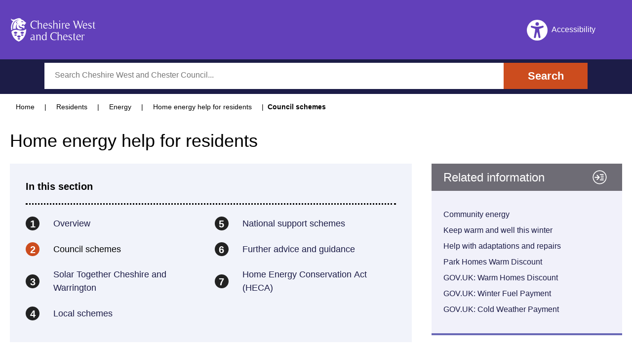

--- FILE ---
content_type: text/html; charset=utf-8
request_url: https://www.cheshirewestandchester.gov.uk/residents/energy/home-energy/council-schemes
body_size: 34882
content:
<!doctype html><html itemscope itemtype="http://schema.org/" lang="en" dir="ltr"><head><script>!function(e,t,a,n,g){e[n]=e[n]||[],e[n].push({"gtm.start":(new Date).getTime(),event:"gtm.js"});var m=t.getElementsByTagName(a)[0],r=t.createElement(a);r.async=!0,r.src="https://www.googletagmanager.com/gtm.js?id=GTM-WZ4FGB",m.parentNode.insertBefore(r,m)}(window,document,"script","dataLayer")</script><meta charset="utf-8"/><meta name="viewport" content="width=device-width,initial-scale=1,shrink-to-fit=no"/><meta http-equiv="X-UA-Compatible" content="ie=edge"><!--[if IE 11 ]>
    <meta name="msapplication-config" content="_Nl7gMQ_493b5940-3058-4975-8618-5138ec7d77d9/static/browserconfig.xml" />
    <![endif]--><link rel="icon" type="image/x-icon" href="/_Nl7gMQ_493b5940-3058-4975-8618-5138ec7d77d9/static/img/icons/favicon1.ico"/><link rel="icon" type="image/png" href="/_Nl7gMQ_493b5940-3058-4975-8618-5138ec7d77d9/static/img/icons/favicon1.png"/><link rel="manifest" href="/_Nl7gMQ_493b5940-3058-4975-8618-5138ec7d77d9/static/manifest.webmanifest"/><title data-react-helmet="true">Council schemes | Cheshire West and Chester Council</title> <meta data-react-helmet="true" name="IDL:ProjectId" content="cwcc"/><meta data-react-helmet="true" name="IDL:EntryId" content="a745f1cb-0b80-4cd8-af67-9bb469fe63db"/><meta data-react-helmet="true" name="description" content="Information about Council energy schemes like the Home Upgrade Grant and the Home Improvement Agency."/><meta data-react-helmet="true" name="og:site_name" content="Cheshire West and Chester Council"/><meta data-react-helmet="true" name="og:title" content="Council schemes"/><meta data-react-helmet="true" name="og:description" content="Information about Council energy schemes like the Home Upgrade Grant and the Home Improvement Agency."/><meta data-react-helmet="true" name="og:url" content="https://www.cheshirewestandchester.gov.uk/residents/energy/home-energy/council-schemes"/><meta data-react-helmet="true" name="og:image" content="https://www.cheshirewestandchester.gov.ukundefined"/><meta data-react-helmet="true" name="og:type" content="website"/><meta data-react-helmet="true" name="twitter:card" content="summary"/><meta data-react-helmet="true" name="twitter:site" content="Cheshire West and Chester Council"/><meta data-react-helmet="true" name="twitter:creator" content="Cheshire West and Chester Council"/><meta data-react-helmet="true" name="twitter:title" content="Council schemes"/><meta data-react-helmet="true" name="twitter:description" content="Information about Council energy schemes like the Home Upgrade Grant and the Home Improvement Agency."/><meta data-react-helmet="true" name="twitter:url" content="https://www.cheshirewestandchester.gov.uk/residents/energy/home-energy/council-schemes"/><meta data-react-helmet="true" name="twitter:image" content="https://www.cheshirewestandchester.gov.ukundefined"/> <style data-styled="true" data-styled-version="6.1.14">.jTjjgL{background-color:#6240BA;}/*!sc*/
.jTjjgL .footer__top{padding:2.4rem 0;background-color:#1C1C47;}/*!sc*/
.jTjjgL .footer__top>.wrapper{display:flex;flex-direction:column;align-items:center;}/*!sc*/
@media screen and (min-width:568px){.jTjjgL .footer__top>.wrapper{flex-direction:row;align-items:center;justify-content:space-between;}}/*!sc*/
.jTjjgL .i{width:1.6rem;height:1.6rem;}/*!sc*/
.jTjjgL .footer-social{margin:0 0 1.2rem 0;padding:0;list-style:none;display:flex;flex-wrap:wrap;justify-content:flex-start;}/*!sc*/
@media screen and (min-width:568px){.jTjjgL .footer-social{margin:0;}}/*!sc*/
.jTjjgL .footer-social .footer-social__list-item{transform:scale(1.2);padding:1.5rem;display:flex;justify-content:center;align-items:center;}/*!sc*/
.jTjjgL .footer-social .footer-social__list-item:hover{transform:scale(1.5);}/*!sc*/
.jTjjgL .footer-social .footer-social__list-item:not(:last-of-type){margin-right:0.8rem;}/*!sc*/
.jTjjgL .footer-social .footer-social__list-item>a{display:block;padding:1.5rem;padding:1.5rem;display:flex;justify-content:center;align-items:center;}/*!sc*/
.jTjjgL .footer-social .footer-social__list-item svg{display:block;color:white;}/*!sc*/
.jTjjgL .btn{display:inline-block;padding:1.2rem 2.4rem;font-size:1.6rem;text-align:center;text-decoration:none;}/*!sc*/
@media screen and (min-width:480px){.jTjjgL .btn{padding:1.2rem 4.8rem;font-size:1.8rem;}}/*!sc*/
.jTjjgL .btn--outline{border:0.1rem solid;}/*!sc*/
.jTjjgL .btn--white{color:#FFFFFF;border-color:#FFFFFF;}/*!sc*/
.jTjjgL .footer__bottom{padding:2.8rem 0 4rem 0;font-size:1.4rem;}/*!sc*/
.jTjjgL .footer__bottom>.wrapper>*{margin-bottom:2.4rem;}/*!sc*/
@media screen and (min-width:992px){.jTjjgL .footer__bottom>.wrapper>*{margin-bottom:0;}}/*!sc*/
@media screen and (min-width:992px){.jTjjgL .footer__bottom>.wrapper{display:flex;align-items:center;justify-content:space-between;}}/*!sc*/
.jTjjgL .footer__bottom .copyright{color:#FFFFFF;font-size:1.2rem;}/*!sc*/
.jTjjgL .footer-navigation{margin:0;padding:0;list-style:none;color:#FFFFFF;}/*!sc*/
.jTjjgL .footer-navigation .footer-navigation__list-item{display:inline-block;}/*!sc*/
.jTjjgL .footer-navigation .footer-navigation__list-item:not(:last-of-type){margin-right:1.6rem;margin-bottom:1.2rem;}/*!sc*/
@media screen and (min-width:992px){.jTjjgL .footer-navigation .footer-navigation__list-item:not(:last-of-type){margin-bottom:0;}}/*!sc*/
.jTjjgL .footer-navigation .footer-navigation__list-item>a{display:block;color:#FFFFFF;padding:1.2rem;box-decoration-break:clone;}/*!sc*/
@media print{.jTjjgL{display:none;}}/*!sc*/
.jTjjgL ul.footer-social{display:flex;align-items:center;}/*!sc*/
.jTjjgL .footer-branding__image{width:17.6rem;height:4.9rem;}/*!sc*/
data-styled.g2[id="footerstyled__FooterStyled-sc-lzbmsk-0"]{content:"jTjjgL,"}/*!sc*/
.cqZXdq{position:absolute!important;height:1px;width:1px;overflow:hidden;clip:rect(1px 1px 1px 1px);clip:rect(1px,1px,1px,1px);white-space:nowrap;}/*!sc*/
data-styled.g3[id="visuallyHidden__VisuallyHidden-sc-1qrhb5k-0"]{content:"cqZXdq,"}/*!sc*/
.jOueqH{color:#1C1C47;text-decoration:none;}/*!sc*/
.jOueqH :hover,.jOueqH :focus,.jOueqH :active{text-decoration:underline;}/*!sc*/
.jOueqH.button{padding:8px 32px;display:table;font-size:16px;font-weight:bold;line-height:32px;color:#FFFFFF;background:#cc4c1e;text-decoration:none;}/*!sc*/
@media print{.jOueqH.button{display:none;}}/*!sc*/
.jOueqH.block{display:block;}/*!sc*/
.jOueqH.icon{display:inline-block;margin-left:8px;}/*!sc*/
data-styled.g4[id="Linkstyled__StyledLink-sc-wb64m0-0"]{content:"jOueqH,"}/*!sc*/
.cSFFxr{flex-shrink:0;}/*!sc*/
data-styled.g6[id="Svg-sc-pamwh6-0"]{content:"cSFFxr,"}/*!sc*/
.AhmDx{display:flex;align-items:center;justify-content:center;margin-top:2rem;}/*!sc*/
.AhmDx .scroll__button{padding:0;border:none;background:none;outline:none;cursor:pointer;min-height:4.4rem;min-width:4.4rem;}/*!sc*/
.AhmDx .scroll__button:hover,.AhmDx .scroll__button:focus{-webkit-box-shadow:0px 0px 0px 10px #FFFFFF;box-shadow:0px 0px 0px 10px #FFFFFF;}/*!sc*/
.AhmDx .button__wrapper{display:flex;flex-direction:row-reverse;align-items:flex-start;color:#FFFFFF;}/*!sc*/
.AhmDx p{margin:0 1rem 0 0;}/*!sc*/
.AhmDx svg>path{fill:#FFFFFF;}/*!sc*/
data-styled.g7[id="scrollToTopstyled__ScrollToTopStyled-sc-161uiuh-0"]{content:"AhmDx,"}/*!sc*/
.btAwue{position:relative;width:100%;float:left;padding-left:20px;padding-right:20px;}/*!sc*/
.btAwue.row{float:none;}/*!sc*/
.btAwue .column{padding-left:0;padding-right:0;}/*!sc*/
@media only screen and (min-width:768px){.btAwue{width:66.7%;}}/*!sc*/
.iHBCaq{position:relative;width:100%;float:left;padding-left:20px;padding-right:20px;}/*!sc*/
.iHBCaq.row{float:none;}/*!sc*/
.iHBCaq .column{padding-left:0;padding-right:0;}/*!sc*/
@media only screen and (min-width:768px){.iHBCaq{width:33.3%;}}/*!sc*/
data-styled.g9[id="Column-sc-wulpmz-0"]{content:"btAwue,iHBCaq,"}/*!sc*/
.jLgdDS{margin:0 auto;width:100%;max-width:1280px;}/*!sc*/
.jLgdDS:before,.jLgdDS:after{content:' ';display:table;}/*!sc*/
.jLgdDS:after{clear:both;}/*!sc*/
.jLgdDS .row{max-width:1280px;width:auto;}/*!sc*/
.jLgdDS .row:before,.jLgdDS .row:after{content:' ';display:table;}/*!sc*/
.jLgdDS .row:after{clear:both;}/*!sc*/
data-styled.g10[id="Row-sc-z6mt70-0"]{content:"jLgdDS,"}/*!sc*/
html{line-height:1.15;-webkit-text-size-adjust:100%;}/*!sc*/
body{margin:0;}/*!sc*/
main{display:block;}/*!sc*/
h1{font-size:2em;margin:0.67em 0;}/*!sc*/
hr{box-sizing:content-box;height:0;overflow:visible;}/*!sc*/
pre{font-family:monospace,monospace;font-size:1em;}/*!sc*/
a{background-color:transparent;}/*!sc*/
abbr[title]{border-bottom:none;text-decoration:underline;text-decoration:underline dotted;}/*!sc*/
b,strong{font-weight:bolder;}/*!sc*/
code,kbd,samp{font-family:monospace,monospace;font-size:1em;}/*!sc*/
small{font-size:80%;}/*!sc*/
sub,sup{font-size:75%;line-height:0;position:relative;vertical-align:baseline;}/*!sc*/
sub{bottom:-0.25em;}/*!sc*/
sup{top:-0.5em;}/*!sc*/
img{border-style:none;}/*!sc*/
button,input,optgroup,select,textarea{font-family:inherit;font-size:100%;line-height:1.15;margin:0;}/*!sc*/
button,input{overflow:visible;}/*!sc*/
button,select{text-transform:none;}/*!sc*/
button,[type="button"],[type="reset"],[type="submit"]{-webkit-appearance:button;}/*!sc*/
button::-moz-focus-inner,[type="button"]::-moz-focus-inner,[type="reset"]::-moz-focus-inner,[type="submit"]::-moz-focus-inner{border-style:none;padding:0;}/*!sc*/
button:-moz-focusring,[type="button"]:-moz-focusring,[type="reset"]:-moz-focusring,[type="submit"]:-moz-focusring{outline:1px dotted ButtonText;}/*!sc*/
fieldset{padding:0.35em 0.75em 0.625em;}/*!sc*/
legend{box-sizing:border-box;color:inherit;display:table;max-width:100%;padding:0;white-space:normal;}/*!sc*/
progress{vertical-align:baseline;}/*!sc*/
textarea{overflow:auto;}/*!sc*/
[type="checkbox"],[type="radio"]{box-sizing:border-box;padding:0;}/*!sc*/
[type="number"]::-webkit-inner-spin-button,[type="number"]::-webkit-outer-spin-button{height:auto;}/*!sc*/
[type="search"]{-webkit-appearance:textfield;outline-offset:-2px;}/*!sc*/
[type="search"]::-webkit-search-decoration{-webkit-appearance:none;}/*!sc*/
::-webkit-file-upload-button{-webkit-appearance:button;font:inherit;}/*!sc*/
details{display:block;}/*!sc*/
summary{display:list-item;}/*!sc*/
template{display:none;}/*!sc*/
[hidden]{display:none;}/*!sc*/
:root{--baseFontSize:1.6rem;--primaryPurple:#6240BA;--primaryDarkPurple:#1C1C47;--primaryOrange:#cc4c1e;--primaryBlack:#222222;--primaryGrey:#EDEDEF;--primaryWhite:#FFFFFF;--primaryLightGrey:#F1F3FA;--secondaryDarkPurple:#582980;--secondaryLightPurple:#6969b6;--secondaryBrightPurple:#DAD8EF;--secondaryGreyPurple:#C8C9DA;--defaultTransition:cubic-bezier(0.37,0,0.63,1);--defaultTransitionIn:225ms cubic-bezier(0.12,0,0.39,0);--defaultTransitionOut:200ms cubic-bezier(0.61,1,0.88,1);}/*!sc*/
*,*::before,*::after{box-sizing:border-box;}/*!sc*/
body,h1,h2,h3,h4,p,figure,blockquote,dl,dd{margin:0;}/*!sc*/
ul[role='list'],ol[role='list']{list-style:none;}/*!sc*/
html:focus-within{scroll-behavior:smooth;}/*!sc*/
html,body{font-family:Arial,"Helvetica Neue",Helvetica,sans-serif;font-size:62.5%;}/*!sc*/
body{min-height:100vh;text-rendering:optimizeSpeed;font-size:1.6rem;font-weight:normal;line-height:1.5;}/*!sc*/
main{overflow-x:hidden;}/*!sc*/
a:not([class]){text-decoration-skip-ink:auto;}/*!sc*/
img,picture{max-width:100%;display:block;}/*!sc*/
input,button,textarea,select{font:inherit;}/*!sc*/
@media (prefers-reduced-motion:reduce){html:focus-within{scroll-behavior:auto;}*,*::before,*::after{animation-duration:0.01ms!important;animation-iteration-count:1!important;transition-duration:0.01ms!important;scroll-behavior:auto!important;}}/*!sc*/
p{margin-bottom:1.6rem;}/*!sc*/
h1,.h1{margin-bottom:2.4rem;font-size:3.6rem;line-height:4.4rem;font-weight:500;}/*!sc*/
h2,.h2{margin-bottom:2.8rem;font-size:2.8rem;line-height:3.6rem;font-weight:500;}/*!sc*/
h3,.h3{margin-bottom:2.4rem;font-size:2.4rem;line-height:3.2rem;font-weight:500;}/*!sc*/
h4,.h4{margin-bottom:2rem;font-size:2rem;line-height:2.8rem;font-weight:500;}/*!sc*/
h5,.h5{margin-bottom:2rem;font-size:2rem;line-height:2.8rem;font-weight:normal;}/*!sc*/
h6,.h6{margin-bottom:1.6rem;font-size:1.6rem;line-height:2.4rem;font-weight:normal;}/*!sc*/
.wrapper{width:100%;max-width:128rem;margin-left:auto;margin-right:auto;padding-left:2rem;padding-right:2rem;}/*!sc*/
.bannerWrapper{width:100%;margin-left:auto;margin-right:auto;padding:4rem 2rem;background-color:#D9D8EF;}/*!sc*/
.sr-only{border:0!important;clip:rect(1px,1px,1px,1px)!important;-webkit-clip-path:inset(50%)!important;clip-path:inset(50%)!important;height:1px!important;margin:-1px!important;overflow:hidden!important;padding:0!important;position:absolute!important;width:1px!important;white-space:nowrap!important;}/*!sc*/
.sr-only-focusable:focus,.sr-only-focusable:active{clip:auto!important;-webkit-clip-path:none!important;clip-path:none!important;height:auto!important;margin:auto!important;overflow:visible!important;width:auto!important;white-space:normal!important;}/*!sc*/
#ccc-close{min-width:4.4rem!important;min-height:4.4rem!important;display:flex!important;align-items:center!important;justify-content:center!important;border:2px solid #fff!important;}/*!sc*/
#C4A_lnk1{height:44px!important;width:44px!important;bottom:65px!important;}/*!sc*/
#C4A_lnk1:before{content:"open in new window"!important;border:0!important;clip:rect(1px,1px,1px,1px)!important;-webkit-clip-path:inset(50%)!important;clip-path:inset(50%)!important;height:1px!important;margin:-1px!important;overflow:hidden!important;padding:0!important;position:absolute!important;width:1px!important;white-space:nowrap!important;}/*!sc*/
#C4A_lnk1 #C4A_btn1{max-width:max-content!important;position:fixed!important;right:5px!important;bottom:5px!important;}/*!sc*/
data-styled.g13[id="sc-global-hrFpKu1"]{content:"sc-global-hrFpKu1,"}/*!sc*/
.emHtVp{position:relative;height:151px;z-index:100;width:100%;top:0;}/*!sc*/
@media screen and (min-width:768px){.emHtVp{height:190px;}}/*!sc*/
.emHtVp .header__upper{padding:2rem 0;width:100%;background-color:#6240BA;z-index:2;position:fixed;}/*!sc*/
.emHtVp .header__upper>.wrapper{display:flex;align-items:center;}/*!sc*/
@media screen and (min-width:768px){.emHtVp .header__upper{padding:3.6rem 0;}}/*!sc*/
.emHtVp .header__lower{padding:0.6rem 0;width:100%;background-color:#1C1C47;z-index:1;position:absolute;bottom:0;}/*!sc*/
@media screen and (min-width:768px){.emHtVp .header__lower{padding:1rem 0;}}/*!sc*/
.emHtVp .header__lower .header__lower>.wrapper>form>.search-input:focus .header__lower{position:fixed;top:88px;}/*!sc*/
.emHtVp .header__lower>.wrapper{max-width:114rem;}/*!sc*/
@media screen and (min-width:320px){.emHtVp .header-branding{flex-shrink:0;}}/*!sc*/
.emHtVp .header-branding>a{display:block;}/*!sc*/
.emHtVp .header-branding .header-branding__image{height:3.6rem;}/*!sc*/
@media screen and (min-width:320px){.emHtVp .header-branding .header-branding__image{width:100%;height:4.8rem;}}/*!sc*/
.emHtVp .header-navigation{margin-left:auto;height:4.8rem;}/*!sc*/
.emHtVp .header-navigation .header-navigation__list{margin:0;padding:0;height:inherit;list-style:none;color:#FFFFFF;display:flex;}/*!sc*/
.emHtVp .header-navigation .header-navigation__list .header-navigation__list-item{display:inline-block;height:inherit;line-height:1.6rem;}/*!sc*/
.emHtVp .header-navigation .header-navigation__list .header-navigation__list-item{margin-right:2.4rem;}/*!sc*/
.emHtVp .header-navigation .header-navigation__list .header-navigation__list-item:nth-last-child(2),.emHtVp .header-navigation .header-navigation__list .header-navigation__list-item:last-of-type{margin-right:0;}/*!sc*/
@media (min-width:768px){.emHtVp .header-navigation .header-navigation__list .header-navigation__list-item:last-of-type{margin-left:4.8rem;}}/*!sc*/
.emHtVp .header-navigation .header-navigation__list .header-navigation__list-item a,.emHtVp .header-navigation .header-navigation__list .header-navigation__list-item button{color:#FFFFFF;text-decoration:none;background-color:transparent;border:none;cursor:pointer;}/*!sc*/
.emHtVp .header-navigation .header-navigation__list .header-navigation__list-item a{height:100%;display:flex;align-items:center;}/*!sc*/
.emHtVp .header-navigation .header-navigation__list .header-navigation__list-item>button{display:flex;align-items:center;}/*!sc*/
.emHtVp .header-navigation .header-navigation__list .header-navigation__list-item .i{position:relative;width:4.2rem;height:4.2rem;display:inline-block;margin-right:0.8rem;}/*!sc*/
.emHtVp .header-navigation .header-navigation__list .header-navigation__list-item--desktop-only{display:none;}/*!sc*/
@media (min-width:768px){.emHtVp .header-navigation .header-navigation__list .header-navigation__list-item--desktop-only{display:inline-block;}}/*!sc*/
.emHtVp .header-search{display:flex;}/*!sc*/
@media screen and (min-width:768px){.emHtVp .header-search{margin:0 9.6rem;}}/*!sc*/
.emHtVp .header-search input[type='search']{padding:1.2rem 0 1.2rem 1.8rem;width:100%;border:none;}/*!sc*/
.emHtVp .header-search .btn{display:inline-block;padding:1.2rem 2.4em;font-size:1.8rem;font-weight:bold;text-decoration:none;border:none;}/*!sc*/
.emHtVp .header-search .btn--orange{background-color:#cc4c1e;color:#FFFFFF;}/*!sc*/
.emHtVp .slide-down{animation:slidedown 0.3s;}/*!sc*/
.emHtVp .slide-up{transform:translateY(-100%);visibility:hidden;animation:slideup 0.3s;}/*!sc*/
.emHtVp .header-search{position:relative;}/*!sc*/
.emHtVp .header__hints-search{position:relative;}/*!sc*/
.emHtVp .hints{position:absolute;top:51px;left:0;right:0;overflow:hidden;background-color:#FFFFFF;padding:3rem 1rem;width:100%;max-width:40rem;border-bottom-left-radius:0.5rem;border-bottom-right-radius:0.5rem;-webkit-box-shadow:0px 10px 14px 2px rgba(59,59,59);box-shadow:0px 10px 14px 2px rgba(59,59,59);}/*!sc*/
.emHtVp .hints a{display:block;text-decoration:none;color:#6240BA;padding:1rem 3rem;}/*!sc*/
.emHtVp .hints a:hover,.emHtVp .hints a:focus{background-color:#F1F3FA;}/*!sc*/
.emHtVp .hints:first-child{margin-top:0;}/*!sc*/
@keyframes slidedown{from{transform:translateY(-100%);opacity:0;}to{transform:translateY(0%);opacity:1;}}/*!sc*/
@keyframes slideup{from{transform:translateY(0%);visibility:visible;opacity:1;}to{transform:translateY(-100%);visibility:hidden;opacity:0;}}/*!sc*/
@media print{.emHtVp{display:none;}}/*!sc*/
.emHtVp h1{margin:0;}/*!sc*/
.emHtVp .header-navigation__recite{display:flex;align-items:center;}/*!sc*/
.emHtVp .header-navigation__recite>div{position:relative;width:4.2rem;height:4.2rem;display:inline-block;margin-right:0.8rem;margin-top:3px;background-color:#FFFFFF;border-radius:50%;display:flex;justify-content:center;align-items:center;}/*!sc*/
.emHtVp .header-navigation__recite #recite{width:3.2rem;height:3.2rem;margin:0;fill:#6240BA;}/*!sc*/
.emHtVp .header-navigation__recite>p{display:none;}/*!sc*/
@media (min-width:768px){.emHtVp .header-navigation__recite>p{display:inline-block;margin-bottom:0;text-rendering:optimizeSpeed;font-size:1.6rem;font-weight:500;}}/*!sc*/
data-styled.g14[id="headerstyled__HeaderStyled-sc-1lu0w1p-0"]{content:"emHtVp,"}/*!sc*/
.iLkWgx{display:flex;flex-direction:row;align-items:stretch;min-width:200px;background:#ffffff;transition:box-shadow 0.2s;}/*!sc*/
.iLkWgx:focus-within{box-shadow:0px 0px 20px rgba(29,90,146,0.5);outline:none;}/*!sc*/
.iLkWgx input,.iLkWgx button{border:0;padding:0;margin:0;outline:none;-webkit-appearance:none;background-color:#ffffff;}/*!sc*/
.iLkWgx .site-search{height:100%;line-height:1;font-size:inherit;width:calc(100% - 64px);opacity:1;padding:16px 21px;-webkit-apperance:none;}/*!sc*/
.iLkWgx .site-search:focus{box-shadow:none;box-shadow:0px 0px 0px 3px rgba(204,76,30,0.99);}/*!sc*/
.iLkWgx .site-submit{padding:1rem 1.2em;height:auto;font-size:2.2rem;font-weight:bold;color:#FFFFFF;background-color:#cc4c1e;transition:background-color 0.2s;cursor:pointer;}/*!sc*/
.iLkWgx .site-submit:focus{outline:none;box-shadow:inset 0 0 0 3px #fff,inset 0 0 0 5px #000,inset 0 0 0 7px #fff;}/*!sc*/
.iLkWgx .site-submit svg{color:white;}/*!sc*/
.iLkWgx .site-submit img{width:2rem;}/*!sc*/
@media screen and (min-width:768px){.iLkWgx .site-submit{padding:1rem 2.2em;}}/*!sc*/
data-styled.g15[id="searchInput__SearchInput-sc-k65jl8-0"]{content:"iLkWgx,"}/*!sc*/
.jQpsGn{overflow:hidden;display:inline-block;padding:1.6rem 2.4em;font-size:1.9rem;font-weight:bold;line-height:1.8rem;text-decoration:none;border:none;position:relative;transition:125ms ease;}/*!sc*/
.jQpsGn :hover,.jQpsGn :focus{cursor:pointer;text-decoration:none;transition:125ms ease;}/*!sc*/
.jQpsGn :hover::before,.jQpsGn :focus::before{top:0;bottom:0;left:-15%;right:-15%;transition:0.6s ease;}/*!sc*/
.jQpsGn svg{float:right;margin-left:0;height:1.8rem;width:1.8rem;}/*!sc*/
.jQpsGn .title{position:relative;z-index:5;}/*!sc*/
.jQpsGn.orange{background-color:#cc4c1e;border-color:#cc4c1e;color:#FFFFFF;}/*!sc*/
.jQpsGn.orange svg path{fill:#FFFFFF;}/*!sc*/
.jQpsGn.orange :hover,.jQpsGn.orange :focus{background-color:#222222;border-color:#222222;}/*!sc*/
.jQpsGn.blue{background-color:#6240BA;border-color:#6240BA;color:#FFFFFF;}/*!sc*/
.jQpsGn.blue svg path{fill:#FFFFFF;}/*!sc*/
.jQpsGn.blue :hover,.jQpsGn.blue :focus{background-color:#222222;border-color:#222222;color:#FFFFFF;}/*!sc*/
.jQpsGn.white{background-color:#FFFFFF;border-color:#FFFFFF;color:#222222;}/*!sc*/
.jQpsGn.white svg path{fill:#222222;}/*!sc*/
.jQpsGn.white :hover,.jQpsGn.white :focus{background-color:#222222;border-color:#222222;color:#FFFFFF;}/*!sc*/
.jQpsGn.black{background-color:#222222;border-color:#222222;color:#FFFFFF;}/*!sc*/
.jQpsGn.black svg path{fill:#FFFFFF;}/*!sc*/
.jQpsGn.black :hover,.jQpsGn.black :focus{background-color:#cc4c1e;border-color:#cc4c1e;color:#FFFFFF;}/*!sc*/
.jQpsGn.outline{background-color:transparent;border-width:0.1rem;border-style:solid;}/*!sc*/
.jQpsGn.outline.orange{color:#cc4c1e;}/*!sc*/
.jQpsGn.outline.orange svg path{fill:#cc4c1e;}/*!sc*/
.jQpsGn.outline.white{color:#FFFFFF;}/*!sc*/
.jQpsGn.outline.white svg path{fill:#FFFFFF;}/*!sc*/
.jQpsGn.outline.white :hover,.jQpsGn.outline.white :focus{background-color:#FFFFFF;border-color:#FFFFFF;color:#222222;}/*!sc*/
.jQpsGn.outline.black{color:#222222;}/*!sc*/
.jQpsGn.outline.black svg path{fill:#222222;}/*!sc*/
.jQpsGn.outline.black :hover,.jQpsGn.outline.black :focus{background-color:#222222;border-color:#222222;color:#FFFFFF;}/*!sc*/
.jQpsGn.small{padding:1.2rem 2rem;font-size:1.4rem;line-height:1.4rem;}/*!sc*/
.jQpsGn.small svg{margin-left:0.2rem;height:1.4rem;width:1.4rem;}/*!sc*/
@media print{.jQpsGn{display:none;}}/*!sc*/
data-styled.g18[id="buttonstyled__ButtonStyled-sc-1h8ziia-0"]{content:"jQpsGn,"}/*!sc*/
.kgjJiu{font-size:14px;margin-top:16px;}/*!sc*/
.kgjJiu ol{list-style-type:none;padding-left:0;margin:0;}/*!sc*/
.kgjJiu li{display:inline-block;}/*!sc*/
.kgjJiu li+li{position:relative;margin-left:20px;}/*!sc*/
.kgjJiu li+li:before{content:' | ';position:absolute;top:0;left:-12px;font-weight:normal;}/*!sc*/
.kgjJiu li a{color:inherit;padding:1.4rem 1.2rem;}/*!sc*/
.kgjJiu li:last-child{font-weight:600;}/*!sc*/
.kgjJiu .last_item-breadcrumb{display:none;}/*!sc*/
@media (min-width:768px){.kgjJiu .last_item-breadcrumb{display:inline-block;}}/*!sc*/
@media print{.kgjJiu{display:none;}}/*!sc*/
data-styled.g19[id="Breadcrumbstyled__StyledBreadcrumb-sc-etis1m-0"]{content:"kgjJiu,"}/*!sc*/
.brXQKS{display:block;position:fixed;left:-1000rem;width:0;height:0;overflow:hidden;text-decoration:none;background-color:rgba(255,255,255,0.9);}/*!sc*/
.brXQKS:focus{top:0;left:0;width:auto;height:auto;padding:1rem;overflow:visible;z-index:1000;transition:all 0.4s ease-in-out;}/*!sc*/
data-styled.g22[id="skipNavstyled__SkipNavStyled-sc-85qoyi-0"]{content:"brXQKS,"}/*!sc*/
.ePFeRI a{color:#5A3BAB;}/*!sc*/
.ePFeRI table{margin-bottom:1.6rem;}/*!sc*/
.ePFeRI table thead>tr{background-color:#EDEDEF;}/*!sc*/
.ePFeRI table thead>tr>td{padding:10px;}/*!sc*/
.ePFeRI table tbody>tr>td{padding:10px;}/*!sc*/
.ePFeRI table tbody>tr:nth-child(even){background-color:#F1F3FA;}/*!sc*/
.ePFeRI .table-wrapper{overflow-x:auto;}/*!sc*/
.ePFeRI .table-wrapper ul{margin:0;list-style-position:outside;}/*!sc*/
.ePFeRI .table-wrapper>table>tbody>tr>td>a{display:flex;min-height:44px;align-items:center;}/*!sc*/
.ePFeRI>*:last-child{margin-bottom:0;}/*!sc*/
.ePFeRI ul{margin:1.6rem 0;padding:0;list-style:none;}/*!sc*/
.ePFeRI ul li{margin-bottom:0;margin-left:2.75rem;font-weight:normal;text-indent:-2rem;padding-left:2rem;}/*!sc*/
@media screen and (min-width:480px){.ePFeRI ul li{text-indent:-2rem;}}/*!sc*/
.ePFeRI ul li::before{margin-right:1.43rem;content:'•';color:#222222;}/*!sc*/
.ePFeRI th{padding:10px;}/*!sc*/
.ePFeRI a{padding:14px 0;}/*!sc*/
data-styled.g37[id="Markupstyled__StyledMarkup-sc-1vs1a0-0"]{content:"ePFeRI,"}/*!sc*/
.hRUnDt{padding:0;}/*!sc*/
.hRUnDt>a{margin:2.4rem 0 0;}/*!sc*/
.hRUnDt>.link{margin:2.4rem 0 0 0;}/*!sc*/
.hRUnDt .wrapper{margin-bottom:3.6rem;}/*!sc*/
data-styled.g38[id="Markupstyled__MarkupWrapper-sc-1vs1a0-1"]{content:"hRUnDt,"}/*!sc*/
.dynbIM{padding:36px 0;}/*!sc*/
.dynbIM .content{margin-bottom:2.4rem;}/*!sc*/
.dynbIM .paging-container{margin-top:36px;position:relative;}/*!sc*/
.dynbIM .paging-container a{position:absolute;font-size:24px;text-decoration:underline;}/*!sc*/
.dynbIM .paging-container a.next{right:0;}/*!sc*/
.dynbIM .paging-container a.prev{left:0;}/*!sc*/
.dynbIM .aside-content{margin-top:3.6rem;}/*!sc*/
@media only screen and (min-width:768px){.dynbIM .aside-content{margin-top:0;}}/*!sc*/
@media print{.dynbIM .aside-content{display:none;}}/*!sc*/
.dynbIM .aside-content>*{margin-bottom:3.6rem;}/*!sc*/
.dynbIM .related-content:nth-child(odd){background-color:#EDEDEF;}/*!sc*/
.dynbIM .related-content:nth-child(even){background-color:#DAD8EF;}/*!sc*/
.dynbIM .related-content:not(:last-child){margin-bottom:1.6rem;}/*!sc*/
data-styled.g69[id="contentpagestyled__ContentPageStyled-sc-1ces3l9-0"]{content:"dynbIM,"}/*!sc*/
.bhRyui{padding-left:0;padding-bottom:2rem;}/*!sc*/
.bhRyui .listItem{list-style:none;border-bottom:2px solid #EDEDEF;}/*!sc*/
.bhRyui .listItem:first-child{border-top:2px solid #EDEDEF;}/*!sc*/
.bhRyui .unorderList{padding-left:0;}/*!sc*/
.bhRyui .linkItem{display:flex;justify-content:space-between;align-items:center;width:100%;border:none;background-color:rgba(0,0,0,0);text-decoration:none;cursor:pointer;color:black;}/*!sc*/
.bhRyui .linkItem:hover>.pdfIcon{fill:#ef5a25;}/*!sc*/
.bhRyui .linkItem:hover>.title{text-decoration:underline;}/*!sc*/
.bhRyui .title{text-align:initial;padding:0 1rem;flex:0 0 50%;}/*!sc*/
.bhRyui .size{text-align:right;flex:0 0 15%;padding:0 0.5rem;}/*!sc*/
.bhRyui .external{text-align:center;flex:0 0 30%;}/*!sc*/
.bhRyui .type{flex:0 0 10%;}/*!sc*/
.bhRyui h3,.bhRyui p{margin:0;font-size:1.6rem;}/*!sc*/
.bhRyui .pdfIcon{width:5rem;fill:#c8c8d0;transition:0.4s;}/*!sc*/
data-styled.g78[id="listingDocumentsstyled__ListingDocumentsStyled-sc-15ybld9-0"]{content:"bhRyui,"}/*!sc*/
.fGudXT{padding:2rem;color:#222222;border-left:8px solid #582980;background-color:#F1F3FA;}/*!sc*/
.fdNaPO{padding:2rem;color:#222222;border-left:8px solid #cc4c1e;background-color:#F1F3FA;}/*!sc*/
data-styled.g85[id="calloutstyled__CallOutStyled-sc-uags9l-0"]{content:"fGudXT,fdNaPO,"}/*!sc*/
.ebNwSc>*:not(:first-child){margin-top:2.4rem;}/*!sc*/
.ebNwSc>*:last-child(:not(a)){margin-bottom:2.4rem;}/*!sc*/
.ebNwSc>a.link{margin:2.4rem 2rem 0 0;}/*!sc*/
.ebNwSc>a{margin:2.4rem 2rem 0 0;}/*!sc*/
data-styled.g104[id="Composerstyled__StyledComposer-sc-k5ndv-0"]{content:"ebNwSc,"}/*!sc*/
.bmMLAw{padding:3.2rem;margin:0 0 3.2rem 0;background-color:#F1F3FA;}/*!sc*/
.bmMLAw ol{margin:0;margin-top:1.2rem;padding:0;list-style:none;}/*!sc*/
@media only screen and (min-width:640px){.bmMLAw ol{columns:2;}}/*!sc*/
.bmMLAw li{display:block;width:100%;break-inside:avoid-column;}/*!sc*/
.bmMLAw li .index-item-wrapper{display:flex;align-items:center;padding:1.2rem 0;}/*!sc*/
.bmMLAw li .index-number{font-weight:700;display:inline-block;width:2.8rem;min-width:2.8rem;height:2.8rem;min-height:2.8rem;margin-right:2.8rem;font-size:2rem;text-align:center;border-radius:50%;background-color:#222222;color:#FFFFFF;}/*!sc*/
.bmMLAw li .index-content{font-size:1.8rem;}/*!sc*/
.bmMLAw li .index{display:inline-block;width:1.8rem;min-width:1.8rem;height:1.8rem;min-height:1.8rem;margin-right:0.8rem;font-size:2rem;border-radius:50%;background-color:#222222;}/*!sc*/
.bmMLAw li:last-child{border-bottom:none;}/*!sc*/
.bmMLAw li.active .index-number{background-color:#cc4c1e;}/*!sc*/
.bmMLAw li.active .index{background-color:#cc4c1e;}/*!sc*/
.bmMLAw a{color:#1C1C47;}/*!sc*/
.bmMLAw h2{font-size:2rem;line-height:2.8rem;margin:0;padding-bottom:2rem;font-weight:600;border-bottom:0.3rem dotted black;}/*!sc*/
@media print{.bmMLAw{display:none;}}/*!sc*/
data-styled.g105[id="contentIndexstyled__ContentIndexStyled-sc-1w48edu-0"]{content:"bmMLAw,"}/*!sc*/
.hkNRTh{display:flex;flex-wrap:wrap;justify-content:space-between;}/*!sc*/
.hkNRTh .content-index-paging__link{display:flex;align-items:center;margin-bottom:4rem;}/*!sc*/
.hkNRTh .content-index-paging__link-title{margin-bottom:1rem;font-weight:bold;font-size:2rem;text-decoration:underline;}/*!sc*/
.hkNRTh .content-index-paging__link-icon{display:flex;height:3.2rem;min-height:3.2rem;width:3.2rem;min-width:3.2rem;background-color:#222222;}/*!sc*/
.hkNRTh .content-index-paging__link-icon img{width:1.8rem;height:1.8rem;display:block;position:relative;left:0.8rem;top:0.8rem;}/*!sc*/
.hkNRTh .content-index-paging__link-icon.next{margin-right:2rem;order:-1;}/*!sc*/
@media only screen and (min-width:768px){.hkNRTh .content-index-paging__link-icon.next{order:1;margin-right:0;margin-left:2rem;}}/*!sc*/
.hkNRTh .content-index-paging__link-icon.prev{margin-right:2rem;}/*!sc*/
.hkNRTh .content-index-paging__link-icon.prev img{transform:rotate(180deg);}/*!sc*/
@media only screen and (min-width:768px){.hkNRTh{flex-wrap:nowrap;}.hkNRTh .content-index-paging__link{width:40%;max-width:40%;margin-bottom:0;}}/*!sc*/
@media print{.hkNRTh{display:none;}}/*!sc*/
data-styled.g106[id="contentIndexPagingstyled__ContentIndexPagingStyled-sc-qup5c6-0"]{content:"hkNRTh,"}/*!sc*/
.iTXcnc .header{display:flex;justify-content:space-between;align-items:center;padding-left:2.4rem;color:#FFFFFF;background-color:#6E6C75;}/*!sc*/
.iTXcnc .header>.header__title{flex:1 1 auto;margin-bottom:0;font-size:2.4rem;line-height:3.2rem;font-weight:500;}/*!sc*/
.iTXcnc .header>svg{height:5.5rem;flex:0 0 25%;}/*!sc*/
.iTXcnc .body{border-bottom:#6a69b6 4px solid;padding:2rem 1.4rem;background-color:#F1F1FA;}/*!sc*/
.iTXcnc h4{font-weight:600;margin:0;}/*!sc*/
.iTXcnc ul{list-style:none;padding:0;}/*!sc*/
.iTXcnc li:not(:last-child){margin-bottom:0.8rem;}/*!sc*/
.iTXcnc a{text-decoration:underline;padding:1.4rem 1rem;box-decoration-break:clone;}/*!sc*/
.iTXcnc .link{color:#1C1C47;text-decoration:none;margin-right:2rem;}/*!sc*/
.iTXcnc .link :hover,.iTXcnc .link :focus,.iTXcnc .link :active{text-decoration:underline;}/*!sc*/
data-styled.g107[id="relatedContentstyled__RelatedContentStyled-sc-fy3m1j-0"]{content:"iTXcnc,"}/*!sc*/
</style><meta property="og:type" content="website"/><script type="text/javascript">Object.entries||document.write('<script crossorigin="anonymous" src="https://polyfill.io/v3/polyfill.min.js?features=default,es2015,es2016,es2017"><\/script>')</script><script src="https://cc.cdn.civiccomputing.com/9/cookieControl-9.x.min.js" type="text/javascript"></script><script src="/site-elements/js/cookie-control.js" type="text/javascript"></script><script>var serviceUrl="//api.reciteme.com/asset/js?key=",serviceKey="c9986fc3225da9b01e5adbcf977cc563bd02942d",options={},autoLoad=!1,enableFragment="#reciteEnable",loaded=[],frag=!1;function loadScript(e,t){var n=document.createElement("script");n.type="text/javascript",n.readyState?n.onreadystatechange=function(){"loaded"!=n.readyState&&"complete"!=n.readyState||(n.onreadystatechange=null,null!=t&&t())}:null!=t&&(n.onload=function(){t()}),n.src=e,document.getElementsByTagName("head")[0].appendChild(n)}function _rc(e){e+="=";for(var t=document.cookie.split(";"),n=0;n<t.length;n++){for(var a=t[n];" "==a.charAt(0);)a=a.substring(1,a.length);if(0==a.indexOf(e))return a.substring(e.length,a.length)}return null}function loadService(e){for(var t=serviceUrl+serviceKey,n=0;n<loaded.length;n++)if(loaded[n]==t)return;loaded.push(t),loadScript(serviceUrl+serviceKey,(function(){"function"==typeof _reciteLoaded&&_reciteLoaded(),"function"==typeof e&&e(),Recite.load(options),Recite.Event.subscribe("Recite:load",(function(){Recite.enable()}))}))}window.location.hash===enableFragment&&(frag=!0),"true"==_rc("Recite.Persist")&&loadService(),(autoLoad&&"false"!=_rc("Recite.Persist")||frag)&&(document.addEventListener?document.addEventListener("DOMContentLoaded",(function(e){loadService()})):loadService())</script><script src="https://scripts.sirv.com/sirvjs/v3/sirv.js"></script><script src="https://cdn.ons.gov.uk/vendor/pym/1.3.2/pym.min.js"></script><link rel="stylesheet" href="https://whitelabel.cyclestreets.net/cyclestreets-whitelabel.css"/><meta name="generator" content="Contensis" /></head><body><noscript><iframe src="https://www.googletagmanager.com/ns.html?id=GTM-WZ4FGB" height="0" width="0" style="display:none;visibility:hidden"></iframe></noscript><div id="root"><div id="app-root"><a href="#main" role="navigation" aria-label="Skip to main content" class="skipNavstyled__SkipNavStyled-sc-85qoyi-0 brXQKS">Skip to main content</a><header class="headerstyled__HeaderStyled-sc-1lu0w1p-0 emHtVp header"><div class="header__upper"><div class="wrapper"><div class="header-branding"><a class="Linkstyled__StyledLink-sc-wb64m0-0 jOueqH link undefined" target="_self" href="/"><img src="/_Nl7gMQ_493b5940-3058-4975-8618-5138ec7d77d9/static/img/cwc-logo.svg?4ea2ab2cbf9ab0110474ed91cba170dc" alt="Cheshire West and Chester Council logo" class="header-branding__image"/><span class="sr-only">Cheshire West and Chester</span></a></div><nav class="header-navigation"><ul class="header-navigation__list"><li class="header-navigation__list-item header-navigation__list-item--desktop-only"><button class="header-navigation__recite"><div><svg stroke-width="0" viewBox="0 0 512 512" xmlns="http://www.w3.org/2000/svg" class="Svgstyled__StyledSvg-sc-1t1ijp8-0 gbjkde Svg-sc-pamwh6-0 cSFFxr i i--recite" id="recite"><path d="M256 112a56 56 0 1 1 56-56 56.06 56.06 0 0 1-56 56z"></path><path d="m432 112.8-.45.12-.42.13c-1 .28-2 .58-3 .89-18.61 5.46-108.93 30.92-172.56 30.92-59.13 0-141.28-22-167.56-29.47a73.79 73.79 0 0 0-8-2.58c-19-5-32 14.3-32 31.94 0 17.47 15.7 25.79 31.55 31.76v.28l95.22 29.74c9.73 3.73 12.33 7.54 13.6 10.84 4.13 10.59.83 31.56-.34 38.88l-5.8 45-32.19 176.19q-.15.72-.27 1.47l-.23 1.27c-2.32 16.15 9.54 31.82 32 31.82 19.6 0 28.25-13.53 32-31.94s28-157.57 42-157.57 42.84 157.57 42.84 157.57c3.75 18.41 12.4 31.94 32 31.94 22.52 0 34.38-15.74 32-31.94a57.17 57.17 0 0 0-.76-4.06L329 301.27l-5.79-45c-4.19-26.21-.82-34.87.32-36.9a1.09 1.09 0 0 0 .08-.15c1.08-2 6-6.48 17.48-10.79l89.28-31.21a16.9 16.9 0 0 0 1.62-.52c16-6 32-14.3 32-31.93S451 107.81 432 112.8z"></path></svg></div><p>Accessibility</p></button></li><li class="header-navigation__list-item"></li></ul></nav></div></div><div class="header__lower slide-down"><div class="wrapper"><div class="header__hints-search"><form class="searchInput__SearchInput-sc-k65jl8-0 iLkWgx" role="search" autoComplete="off"><span class="visuallyHidden__VisuallyHidden-sc-1qrhb5k-0 cqZXdq"><label for="site-search">Search</label></span><input type="search" id="site-search" class="site-search" title="Search" placeholder="Search Cheshire West and Chester Council..." value=""/><button class="site-submit" type="submit" value="Search">Search</button></form></div></div></div></header><div style="position:relative"><nav aria-label="Breadcrumb" class="Breadcrumbstyled__StyledBreadcrumb-sc-etis1m-0 kgjJiu wrapper"><ol><li><a class="Linkstyled__StyledLink-sc-wb64m0-0 jOueqH link undefined" target="_self" href="/">Home</a></li><li><a class="Linkstyled__StyledLink-sc-wb64m0-0 jOueqH link undefined" target="_self" href="/residents">Residents</a></li><li><a class="Linkstyled__StyledLink-sc-wb64m0-0 jOueqH link undefined" target="_self" href="/residents/energy">Energy</a></li><li><a class="Linkstyled__StyledLink-sc-wb64m0-0 jOueqH link undefined" target="_self" href="/residents/energy/home-energy">Home energy help for residents</a></li><li aria-current="page" class="last_item-breadcrumb">Council schemes</li></ol></nav><main id="main"><div class="contentpagestyled__ContentPageStyled-sc-1ces3l9-0 dynbIM"><div class="Row-sc-z6mt70-0 jLgdDS row"><div class="Column-sc-wulpmz-0 btAwue column"><h1>Home energy help for residents</h1></div><div class="Column-sc-wulpmz-0 btAwue column"><div class="contentIndexstyled__ContentIndexStyled-sc-1w48edu-0 bmMLAw content-index"><nav><h2>In this section</h2><ol><li class="index-item"><a class="Linkstyled__StyledLink-sc-wb64m0-0 jOueqH link index-item-wrapper" target="_self" href="/residents/energy/home-energy"><span class="index-number">1</span><span class="index-content">Overview</span></a></li><li class="index-item active"><div class="index-item-wrapper"><span class="index-number">2</span><span class="index-content">Council schemes</span></div></li><li class="index-item"><a class="Linkstyled__StyledLink-sc-wb64m0-0 jOueqH link index-item-wrapper" target="_self" href="/residents/energy/home-energy/solar-together-cheshire-and-warrington"><span class="index-number">3</span><span class="index-content">Solar Together Cheshire and Warrington</span></a></li><li class="index-item"><a class="Linkstyled__StyledLink-sc-wb64m0-0 jOueqH link index-item-wrapper" target="_self" href="/residents/energy/home-energy/local-schemes"><span class="index-number">4</span><span class="index-content">Local schemes</span></a></li><li class="index-item"><a class="Linkstyled__StyledLink-sc-wb64m0-0 jOueqH link index-item-wrapper" target="_self" href="/residents/energy/home-energy/support-schemes"><span class="index-number">5</span><span class="index-content">National support schemes</span></a></li><li class="index-item"><a class="Linkstyled__StyledLink-sc-wb64m0-0 jOueqH link index-item-wrapper" target="_self" href="/residents/energy/home-energy/further-advice-and-guidance"><span class="index-number">6</span><span class="index-content">Further advice and guidance</span></a></li><li class="index-item"><a class="Linkstyled__StyledLink-sc-wb64m0-0 jOueqH link index-item-wrapper" target="_self" href="/residents/energy/home-energy/heca"><span class="index-number">7</span><span class="index-content">Home Energy Conservation Act (HECA)</span></a></li></ol></nav></div><h2>Council schemes</h2><div class="Composerstyled__StyledComposer-sc-k5ndv-0 ebNwSc content"><div class="Markupstyled__MarkupWrapper-sc-1vs1a0-1 hRUnDt"><div class="Markupstyled__StyledMarkup-sc-1vs1a0-0 ePFeRI"><h2>The Energy Company Obligation (ECO) Scheme</h2>
<p>The <a href="https://www.ofgem.gov.uk/environmental-and-social-schemes/energy-company-obligation-eco/homeowners-and-tenants">Energy Company Obligation (ECO) scheme</a> and <a href="https://www.ofgem.gov.uk/environmental-and-social-schemes/great-british-insulation-scheme">Great British Insulation Scheme (GBIS)</a> are national Government schemes aimed at improving the energy efficiency of eligible domestic properties to help reduce fuel poverty levels and lower carbon emissions.</p>
<p>If you live in a property with an Energy Performance Certificate (EPC) rating of Band E-G* and you meet certain eligibility criteria, you may be able to benefit from a range of energy efficiency upgrades including insulation and heating upgrades.</p>
<p>Households eligible to apply include people who are:</p>
<ul>
<li>classed as living on a low household income, or</li>
<li>vulnerable to the effects of living in a cold home, or</li>
<li>in receipt of <a href="https://www.ofgem.gov.uk/environmental-and-social-schemes/energy-company-obligation-eco/support-improving-your-home">qualifying benefits</a></li>
</ul>
<p>For residents in receipt of a qualifying benefit, Grant Store will carry out a benefits check with the Department of Work and Pensions (DWP) to verify eligibility to the scheme.</p>
<p>Residents not in receipt of a qualifying benefit will need to meet one of the Eligibility Routes set out in our <a href="https://www.cheshirewestandchester.gov.uk/documents/energy/home-energy/CWAC-GBIS-and-ECO4-Flex-V1.pdf">Statement of Intent</a>.</p>
<p>We have appointed <a href="https://grant-store.com/energy-grants/cheshire-flex/">Grant Store</a> as our preferred delivery partner to help us deliver these schemes. Residents can apply to the scheme using the form or query their eligibility with Grant Store directly on 01942 918844.</p></div><a href="https://grant-store.com/energy-grants/cheshire-flex/" class="buttonstyled__ButtonStyled-sc-1h8ziia-0 jQpsGn orange markup-button"><span class="title">Apply for the scheme </span></a></div><div class="Markupstyled__MarkupWrapper-sc-1vs1a0-1 hRUnDt"><div class="Markupstyled__StyledMarkup-sc-1vs1a0-0 ePFeRI"><h3>Further information</h3>
<p>The role local authorities play within the national schemes is only to verify resident eligibility. We have appointed Grant Store to help us raise awareness of the schemes and to identify eligible residents; to increase the uptake of the schemes across the borough.</p>
<p>Grant Store will carry-out eligibility checks on our behalf to ensure residents meet the eligibility criteria set by Ofgem. As a requirement of the scheme residents will need to provide evidence in regards to household income or eligible long-term health conditions.</p>
<p>Once eligibility has been confirmed the Council will provide Grant Store with a signed Declaration. This does not guarantee the installation of any energy efficiency improvements. The final decision will be made by the energy company who are providing the funding and will depend on a number of factors including; the results of a property survey, the cost of any measures needed, the energy savings that can be achieved and whether the energy supplier has achieved, or is close to achieving their targets.</p>
<p>*Homes with an Energy Performance Certificate of Band D will likely need to require an insulation and a heating upgrade in order to qualify.</p>
<p>More information on the national ECO scheme can be found on the <a href="https://www.ofgem.gov.uk/environmental-and-social-schemes/energy-company-obligation-eco">Ofgem</a> website.</p>
<p>Previous Statements of Intent:</p></div></div><div class="listingDocumentsstyled__ListingDocumentsStyled-sc-15ybld9-0 bhRyui"><ul class="unorderList"><li class="listItem"><a class="linkItem" href="/asset-library/ECO4-statement-of-intent.pdf" target="_self"><h3 class="title"> <!-- -->Statement of Intent (Version 1) - withdrawn on 13 February 2023</h3><p class="type">PDF</p><p class="size">181KB</p><svg version="1.1" id="Layer_1" xmlns="http://www.w3.org/2000/svg" x="0px" y="0px" viewBox="0 0 377 340" xml:space="preserve" fill="#FFFFFF" class="Svgstyled__StyledSvg-sc-1t1ijp8-0 gbjkde Svg-sc-pamwh6-0 cSFFxr pdfIcon"><path class="st0" d="M234.4,79.5c12,0,22.6,10.5,22.6,22.6v135.4c0,12-10.5,22.6-22.6,22.6h-95.9c-12,0-22.6-10.5-22.6-22.6V133.1 h31c12,0,22.6-10.5,22.6-22.6v-31H234.4z M209.1,223.4h-45.1c-3.1,0-5.6,2.5-5.6,5.6s2.5,5.6,5.6,5.6h45.1c3.1,0,5.6-2.5,5.6-5.6 S212.2,223.4,209.1,223.4L209.1,223.4z M186.5,150c-3.1,0-5.6,2.5-5.6,5.6V190l-15.8-15.8c-1-0.9-2.1-1.5-3.4-1.6l-0.5,0l-0.5,0 c-1.3,0.1-2.5,0.7-3.4,1.6c-2.2,2.2-2.2,5.8,0,8l25.4,25.4c2.2,2.2,5.8,2.2,8,0l25.4-25.4c2.2-2.2,2.2-5.8,0-8 c-2.2-2.2-5.8-2.2-8,0L192.1,190v-34.3C192.1,152.6,189.6,150,186.5,150L186.5,150z M186.5,150"></path><path class="st0" d="M158.3,80.3v30.2c0,5.8-5.5,11.3-11.3,11.3h-30.2c0.6-0.9,0.3-0.5,0.9-1.2l39.5-39.5 C157.8,80.6,157.4,80.9,158.3,80.3L158.3,80.3z M158.3,80.3"></path></svg></a></li><li class="listItem"><a class="linkItem" href="/asset-library/eco-statement-of-intent-v2.pdf" target="_self"><h3 class="title"> <!-- -->Statement of Intent (Version 2) - withdrawn on 31 May 2023</h3><p class="type">PDF</p><p class="size">191KB</p><svg version="1.1" id="Layer_1" xmlns="http://www.w3.org/2000/svg" x="0px" y="0px" viewBox="0 0 377 340" xml:space="preserve" fill="#FFFFFF" class="Svgstyled__StyledSvg-sc-1t1ijp8-0 gbjkde Svg-sc-pamwh6-0 cSFFxr pdfIcon"><path class="st0" d="M234.4,79.5c12,0,22.6,10.5,22.6,22.6v135.4c0,12-10.5,22.6-22.6,22.6h-95.9c-12,0-22.6-10.5-22.6-22.6V133.1 h31c12,0,22.6-10.5,22.6-22.6v-31H234.4z M209.1,223.4h-45.1c-3.1,0-5.6,2.5-5.6,5.6s2.5,5.6,5.6,5.6h45.1c3.1,0,5.6-2.5,5.6-5.6 S212.2,223.4,209.1,223.4L209.1,223.4z M186.5,150c-3.1,0-5.6,2.5-5.6,5.6V190l-15.8-15.8c-1-0.9-2.1-1.5-3.4-1.6l-0.5,0l-0.5,0 c-1.3,0.1-2.5,0.7-3.4,1.6c-2.2,2.2-2.2,5.8,0,8l25.4,25.4c2.2,2.2,5.8,2.2,8,0l25.4-25.4c2.2-2.2,2.2-5.8,0-8 c-2.2-2.2-5.8-2.2-8,0L192.1,190v-34.3C192.1,152.6,189.6,150,186.5,150L186.5,150z M186.5,150"></path><path class="st0" d="M158.3,80.3v30.2c0,5.8-5.5,11.3-11.3,11.3h-30.2c0.6-0.9,0.3-0.5,0.9-1.2l39.5-39.5 C157.8,80.6,157.4,80.9,158.3,80.3L158.3,80.3z M158.3,80.3"></path></svg></a></li><li class="listItem"><a class="linkItem" href="/asset-library/eco4-statement-of-intent-v3.pdf" target="_self"><h3 class="title"> <!-- -->Statement of Intent (Version 3) - withdrawn on 27 September 2023</h3><p class="type">PDF</p><p class="size">188KB</p><svg version="1.1" id="Layer_1" xmlns="http://www.w3.org/2000/svg" x="0px" y="0px" viewBox="0 0 377 340" xml:space="preserve" fill="#FFFFFF" class="Svgstyled__StyledSvg-sc-1t1ijp8-0 gbjkde Svg-sc-pamwh6-0 cSFFxr pdfIcon"><path class="st0" d="M234.4,79.5c12,0,22.6,10.5,22.6,22.6v135.4c0,12-10.5,22.6-22.6,22.6h-95.9c-12,0-22.6-10.5-22.6-22.6V133.1 h31c12,0,22.6-10.5,22.6-22.6v-31H234.4z M209.1,223.4h-45.1c-3.1,0-5.6,2.5-5.6,5.6s2.5,5.6,5.6,5.6h45.1c3.1,0,5.6-2.5,5.6-5.6 S212.2,223.4,209.1,223.4L209.1,223.4z M186.5,150c-3.1,0-5.6,2.5-5.6,5.6V190l-15.8-15.8c-1-0.9-2.1-1.5-3.4-1.6l-0.5,0l-0.5,0 c-1.3,0.1-2.5,0.7-3.4,1.6c-2.2,2.2-2.2,5.8,0,8l25.4,25.4c2.2,2.2,5.8,2.2,8,0l25.4-25.4c2.2-2.2,2.2-5.8,0-8 c-2.2-2.2-5.8-2.2-8,0L192.1,190v-34.3C192.1,152.6,189.6,150,186.5,150L186.5,150z M186.5,150"></path><path class="st0" d="M158.3,80.3v30.2c0,5.8-5.5,11.3-11.3,11.3h-30.2c0.6-0.9,0.3-0.5,0.9-1.2l39.5-39.5 C157.8,80.6,157.4,80.9,158.3,80.3L158.3,80.3z M158.3,80.3"></path></svg></a></li></ul></div><div textColor="black" background="light grey" verticalLine="dark purple" class="calloutstyled__CallOutStyled-sc-uags9l-0 fGudXT"><div class="Markupstyled__MarkupWrapper-sc-1vs1a0-1 hRUnDt"><div class="Markupstyled__StyledMarkup-sc-1vs1a0-0 ePFeRI"><p><strong>Note to ECO4 Flex installers:</strong> we are not on-boarding any additional installers at present.&nbsp;</p></div></div></div><div class="Markupstyled__MarkupWrapper-sc-1vs1a0-1 hRUnDt"><div class="Markupstyled__StyledMarkup-sc-1vs1a0-0 ePFeRI"><h2>Home Improvement Agency</h2>
<p>Our Home Improvement Agency (HomeKey+), previously known as the Home Assistance Hub, is delivered by ForHousing.&nbsp;This service is provided across the borough with the aim of supporting people with continued independence in their home.</p>
<p>The Home Improvement Agency (HIA) supports older people, people with disabilities or those on low incomes to repair, improve or adapt their homes. The HIA offer Home Safety Grants and Decent Home Loans.</p>
<h3>Home Safety Grant</h3>
<p>Home Safety Grants<strong> </strong>are available to homeowners to carry out urgent repairs where there is a serious risk of harm to the occupier (i.e. new boilers). The grant is only available where no other grant funding or financial assistance is available. Applicants are subject to the following eligibility criteria:</p>
<ul>
<li>applicant has an owner&rsquo;s interest in the property</li>
<li>category one hazards present (bands A and B)</li>
<li>maximum &pound;5,000 subject to means testing</li>
<li>grant must be repaid if applicant moves within five years.</li>
</ul>
<h3>Decent Homes Loan</h3>
<p>Decent Homes Loan can help with essential repairs such as roof work, used to fund heating systems, insulation measures or to update kitchen and bathroom facilities. Funding can also be used to remove any serious hazards such as serious dampness, dangerous stairs or electrical wiring which could affect health and safety.</p>
<p>This means-tested equity loan is available from &pound;1,000 to &pound;40,000 for homeowners on low income who need to improve their home to bring it up to the government&rsquo;s &lsquo;Decent Homes Standard&rsquo;.</p></div></div><div textColor="black" background="light grey" verticalLine="orange" class="calloutstyled__CallOutStyled-sc-uags9l-0 fdNaPO"><div class="Markupstyled__MarkupWrapper-sc-1vs1a0-1 hRUnDt"><div class="Markupstyled__StyledMarkup-sc-1vs1a0-0 ePFeRI"><p>To enquire or apply for a home safety grant or decent homes loan, please contact ForHousing:</p>
<ul>
<li>Visit: <a title="ForHousing website" href="https://www.forhousing.co.uk/" rel="noopener">www.forhousing.co.uk</a></li>
<li>Email: <a href="mailto:contactus@forhousing.co.uk">contactus@forhousing.co.uk</a></li>
<li>Phone: 0300 124 52 89</li>
</ul></div></div></div></div><div class="contentIndexPagingstyled__ContentIndexPagingStyled-sc-qup5c6-0 hkNRTh content-index-paging"><a class="Linkstyled__StyledLink-sc-wb64m0-0 jOueqH link content-index-paging__link prev" target="_self" href="/residents/energy/home-energy"><div class="content-index-paging__link-icon prev"><img src="/_Nl7gMQ_493b5940-3058-4975-8618-5138ec7d77d9/static/img/i-right-chevron.svg?11e6b64036c0642cb3b0d137a9185c6d" alt="previous"/></div><div><p class="content-index-paging__link-title">Previous</p><p class="content-index-paging__link-content">Home energy help for residents</p></div></a><a class="Linkstyled__StyledLink-sc-wb64m0-0 jOueqH link content-index-paging__link next" target="_self" href="/residents/energy/home-energy/solar-together-cheshire-and-warrington"><div><p class="content-index-paging__link-title">Next</p><p class="content-index-paging__link-content">Solar Together Cheshire and Warrington</p></div><div class="content-index-paging__link-icon next"><img src="/_Nl7gMQ_493b5940-3058-4975-8618-5138ec7d77d9/static/img/i-right-chevron.svg?11e6b64036c0642cb3b0d137a9185c6d" alt="next"/></div></a></div></div><div class="Column-sc-wulpmz-0 iHBCaq aside-content column"><nav class="relatedContentstyled__RelatedContentStyled-sc-fy3m1j-0 iTXcnc related-content" type="more"><div class="header"><h3 class="header__title">Related information</h3><svg width="176" height="49" viewBox="0 0 377 340" xml:space="preserve" fill="#FFFFFF" class="Svgstyled__StyledSvg-sc-1t1ijp8-0 gbjkde Svg-sc-pamwh6-0 cSFFxr"><path class="st0" d="M268.2,136.1c-4.4-10.3-10.6-19.6-18.5-27.5c-7.9-7.9-17.2-14.2-27.5-18.5c-10.7-4.5-22-6.8-33.7-6.8 c-11.7,0-23,2.3-33.7,6.8c-10.3,4.4-19.6,10.6-27.5,18.5c-7.9,7.9-14.2,17.2-18.5,27.5c-4.5,10.7-6.8,22-6.8,33.7 c0,11.7,2.3,23,6.8,33.7c4.4,10.3,10.6,19.6,18.5,27.5c7.9,7.9,17.2,14.2,27.5,18.5c10.7,4.5,22,6.8,33.7,6.8 c11.7,0,23-2.3,33.7-6.8c10.3-4.4,19.6-10.6,27.5-18.5c7.9-7.9,14.2-17.2,18.5-27.5c4.5-10.7,6.8-22,6.8-33.7 C275,158.1,272.7,146.8,268.2,136.1z M188.5,246.2c-42.1,0-76.4-34.3-76.4-76.4c0-42.1,34.3-76.4,76.4-76.4 c42.1,0,76.4,34.3,76.4,76.4C264.9,211.9,230.6,246.2,188.5,246.2z"></path><path class="st0" d="M125.8,171.9c0-3.4,2.7-6.1,6.1-6.1h36.9l-16.9-17c-2.4-2.4-2.4-6.2,0-8.6c2.4-2.4,6.2-2.4,8.6,0l27.3,27.3 c2.4,2.4,2.4,6.2,0,8.6l-27.3,27.3c-2.4,2.4-6.2,2.4-8.6,0c-1-1-1.6-2.3-1.8-3.7l0-0.6l0-0.6c0.1-1.4,0.8-2.6,1.8-3.7l16.9-17 h-36.9C128.5,178,125.8,175.3,125.8,171.9L125.8,171.9z"></path><path class="st0" d="M233.7,141.3h-38.5c-3,0-5.5-2.5-5.5-5.5c0-3,2.5-5.5,5.5-5.5h38.5c3,0,5.5,2.5,5.5,5.5 C239.2,138.9,236.7,141.3,233.7,141.3z"></path><path class="st0" d="M234.4,208h-38.5c-3,0-5.5-2.5-5.5-5.5s2.5-5.5,5.5-5.5h38.5c3,0,5.5,2.5,5.5,5.5S237.4,208,234.4,208z"></path><path class="st0" d="M234.4,186h-26.8c-3,0-5.5-2.5-5.5-5.5s2.5-5.5,5.5-5.5h26.8c3,0,5.5,2.5,5.5,5.5S237.4,186,234.4,186z"></path><path class="st0" d="M234.4,162.7h-26.8c-3,0-5.5-2.5-5.5-5.5s2.5-5.5,5.5-5.5h26.8c3,0,5.5,2.5,5.5,5.5S237.4,162.7,234.4,162.7z"></path></svg></div><div class="body"><ul><li><a class="link" href="/residents/energy/community-energy">Community energy </a></li><li><a class="link" href="/residents/benefits-and-welfare-help/cost-of-living/keep-warm-and-well-this-winter">Keep warm and well this winter </a></li><li><a class="link" href="/residents/housing/help-with-adaptations-and-repairs">Help with adaptations and repairs </a></li><li><a class="link" href="https://charisgrants.com/partners/park-homes/">Park Homes Warm Discount </a></li><li><a class="link" href="https://www.gov.uk/the-warm-home-discount-scheme">GOV.UK: Warm Homes Discount </a></li><li><a class="link" href="https://www.gov.uk/winter-fuel-payment/how-to-claim">GOV.UK: Winter Fuel Payment </a></li><li><a class="link" href="https://www.gov.uk/cold-weather-payment/eligibility">GOV.UK: Cold Weather Payment </a></li></ul></div></nav></div></div></div><div style="position:fixed;right:50%;bottom:0%;z-index:9999"></div></main></div><div class="footerstyled__FooterStyled-sc-lzbmsk-0 jTjjgL footer"><div class="footer__top"><div class="wrapper"></div></div><div class="footer__bottom"><div class="wrapper"><p class="copyright">© <!-- -->2026<!-- --> Cheshire West and Chester Council</p><div class="footer-branding"><div class="link undefined noLink"><img src="/_Nl7gMQ_493b5940-3058-4975-8618-5138ec7d77d9/static/img/cwc-logo.svg?4ea2ab2cbf9ab0110474ed91cba170dc" alt="Cheshire West and Chester logo" class="footer-branding__image"/><span class="sr-only">Cheshire West and Chester</span></div><section class="scrollToTopstyled__ScrollToTopStyled-sc-161uiuh-0 AhmDx"><button aria-label="scroll" class="scroll__button "><section class="button__wrapper"><svg width="16" height="16" viewBox="0 0 16 16" class="Svgstyled__StyledSvg-sc-1t1ijp8-0 gbjkde Svg-sc-pamwh6-0 cSFFxr scroll__icon"><path fill="#000000" d="M8 0.5l-7.5 7.5h4.5v8h6v-8h4.5z"></path></svg><p>Back to top</p></section></button></section></div></div></div></div></div></div><script >window.versionStatus = "published"; window.REDUX_DATA = {"navigation":{"root":null,"error":{"isError":false,"message":null},"isReady":false},"routing":{"canonicalPath":"\u002Fresidents\u002Fenergy\u002Fhome-energy\u002Fcouncil-schemes","currentHostname":"www.cheshirewestandchester.gov.uk","currentPath":"\u002Fresidents\u002Fenergy\u002Fhome-energy\u002Fcouncil-schemes","currentNode":{"id":"1d491bff-2ce0-426c-be7c-cfada1e7700c","parentId":"146e3ee5-2682-4b3d-8f71-82c0707cc23e","projectId":"cwcc","slug":"council-schemes","displayName":"Council schemes","language":"en-GB","path":"\u002Fresidents\u002Fenergy\u002Fhome-energy\u002Fcouncil-schemes","childCount":0,"children":[],"isCanonical":true,"version":{"versionNo":"3.0"},"includeInMenu":true},"currentNodeAncestors":[{"id":"eec07830-383b-4335-8cbd-5ff1a647d4d6","parentId":null,"projectId":"cwcc","slug":"","displayName":"Home","language":"en-GB","path":"\u002F","childCount":19,"children":[],"entry":{"sys":{"id":"b9afab6a-917c-4ccf-a174-8d37d6e156e1","language":"en-GB","contentTypeId":"pageHome","dataFormat":"entry"}},"isCanonical":true,"version":{"versionNo":"3.0"},"includeInMenu":true},{"id":"f927580a-9446-49dc-98ec-65c1220ca5ed","parentId":"eec07830-383b-4335-8cbd-5ff1a647d4d6","projectId":"cwcc","slug":"residents","displayName":"Residents","language":"en-GB","path":"\u002Fresidents","childCount":24,"children":[],"entry":{"sys":{"id":"445c2c0b-79e0-48d7-a713-920e230ce1cd","language":"en-GB","contentTypeId":"pageLanding","dataFormat":"entry"}},"isCanonical":true,"version":{"versionNo":"2.0"},"includeInMenu":true},{"id":"12952da2-64eb-4f7b-80dc-466659f9076c","parentId":"f927580a-9446-49dc-98ec-65c1220ca5ed","projectId":"cwcc","slug":"energy","displayName":"Energy","language":"en-GB","path":"\u002Fresidents\u002Fenergy","childCount":4,"children":[],"entry":{"sys":{"id":"db8ab812-7a6b-4783-83a4-c56787a43ca0","language":"en-GB","contentTypeId":"pageInformation1","dataFormat":"entry"}},"isCanonical":true,"version":{"versionNo":"12.0"},"includeInMenu":true},{"id":"146e3ee5-2682-4b3d-8f71-82c0707cc23e","parentId":"12952da2-64eb-4f7b-80dc-466659f9076c","projectId":"cwcc","slug":"home-energy","displayName":"Home energy help for residents","language":"en-GB","path":"\u002Fresidents\u002Fenergy\u002Fhome-energy","childCount":6,"children":[],"entry":{"sys":{"id":"4d65acef-1ad4-4b18-8668-3450bb220d4d","language":"en-GB","contentTypeId":"pageContent","dataFormat":"entry"}},"isCanonical":true,"version":{"versionNo":"5.0"},"includeInMenu":true}],"currentProject":"cwcc","entryID":"a745f1cb-0b80-4cd8-af67-9bb469fe63db","entry":{"entryThumbnail":null,"fullWidthContent":false,"searchKeywords":{"text":"council schemes, energy help, home upgrade grant, energy schemes"},"asideContent":[],"title":"Council schemes","sys":{"metadata":{},"workflow":{"id":"contensisEntryBasic","state":"versionComplete"},"dataFormat":"entry","isPublished":true,"availableLanguages":["en-GB"],"contentTypeId":"pageContent","language":"en-GB","allUris":["\u002Fresidents\u002Fenergy\u002Fhome-energy\u002Fcouncil-schemes"],"uri":"\u002Fresidents\u002Fenergy\u002Fhome-energy\u002Fcouncil-schemes","version":{"archived":null,"deleted":null,"created":"2023-09-04T16:32:10.0396518Z","versionNo":"14.0","modified":"2025-12-02T13:44:42.7368352Z","published":"2025-12-02T13:44:48.445688Z","archivedBy":null,"deletedBy":null},"versionStatus":"published","id":"a745f1cb-0b80-4cd8-af67-9bb469fe63db","projectId":"cwcc","slug":"home-energy-help-for-residents-copy","properties":{}},"metaDescription":null,"showRateThisPage":false,"globalSocialEmbed":[],"moreInThisSection":[{"linkEntry":{"entryThumbnail":null,"fullWidthContent":false,"searchKeywords":{"text":"Community energy projects, community energy"},"asideContent":[],"title":"Community energy","sys":{"metadata":{},"workflow":{"id":"contensisEntryBasic","state":"versionComplete"},"dataFormat":"entry","isPublished":true,"availableLanguages":["en-GB"],"contentTypeId":"pageContent","language":"en-GB","allUris":["\u002Fresidents\u002Fenergy\u002Fcommunity-energy"],"uri":"\u002Fresidents\u002Fenergy\u002Fcommunity-energy","version":{"archived":null,"deleted":null,"created":"2021-10-14T09:49:41.3799314Z","versionNo":"3.0","modified":"2023-06-28T17:42:07.5515952Z","published":"2023-06-28T17:42:42.6163381Z","archivedBy":null,"deletedBy":null},"versionStatus":"published","id":"c716329e-94eb-4f61-ad41-b48584aba2f4","projectId":"cwcc","slug":"community-energy","properties":{}},"metaDescription":null,"showRateThisPage":false,"globalSocialEmbed":[],"moreInThisSection":[],"bulkPublish":"Y","hideFromSearch":false,"metaImage":{"img":null},"summary":"Page containing links to Community Energy information","image":null,"usefulLinks":[],"bulletList":null,"composer":[{"type":"markup","value":{"markup":"\u003Ch2\u003EProjects in West Cheshire\u003C\u002Fh2\u003E","background":false,"changeOrderListType":false,"globalButton":{"entry":{"entryThumbnail":null,"fullWidthContent":false,"searchKeywords":{"text":"community energy, energy, energy projects, community projects"},"asideContent":[],"title":"Community energy projects in West Cheshire","sys":{"metadata":{},"workflow":{"id":"contensisEntryBasic","state":"versionComplete"},"dataFormat":"entry","isPublished":true,"availableLanguages":["en-GB"],"contentTypeId":"pageContent","language":"en-GB","allUris":["\u002Fresidents\u002Fenergy\u002Fcommunity-energy\u002Fcommunity-energy-projects-in-west-cheshire"],"uri":"\u002Fresidents\u002Fenergy\u002Fcommunity-energy\u002Fcommunity-energy-projects-in-west-cheshire","version":{"archived":null,"deleted":null,"created":"2021-10-14T09:56:07.3477252Z","versionNo":"2.0","modified":"2023-04-18T16:01:33.2715121Z","published":"2023-04-18T16:01:38.5238998Z","archivedBy":null,"deletedBy":null},"versionStatus":"published","id":"2a0926d9-6d37-4c03-9612-faf1740adf9e","projectId":"cwcc","slug":"community-energy-projects-in-west-cheshire","properties":{}},"metaDescription":null,"showRateThisPage":false,"globalSocialEmbed":[],"moreInThisSection":[],"bulkPublish":"Y","hideFromSearch":false,"metaImage":{"img":null},"summary":"Community energy projects in West Cheshire","image":null,"usefulLinks":[],"bulletList":null,"composer":[{"type":"cardColection","value":{"entryTitle":"Community energy projects","entryDescription":null,"entryThumbnail":null,"sys":{"id":"c38f5b37-e32d-47f5-a978-0e1377372903","language":"en-GB","contentTypeId":"cardCollection","dataFormat":"entry","uri":null}}}],"overwriteOverview":null,"entryDescription":"Community energy projects in West Cheshire","showTwitterTimeline":false,"category":{"entryTitle":"Energy","entryDescription":null,"entryThumbnail":null,"sys":{"id":"d3de8d2f-8710-4d97-8f34-5603e46c6e44","language":"en-GB","contentTypeId":"category","dataFormat":"entry","uri":null}},"documentDownloads":[],"entryTitle":"Community energy projects in West Cheshire","contentPageChild":[],"twitterHeight":600},"buttonType":null,"document":null,"label":"Find information on local projects"},"dottedList":false}},{"type":"markup","value":{"markup":"\u003Ch3\u003ECommunity energy links\u003C\u002Fh3\u003E\n\u003Cul\u003E\n\u003Cli\u003E\u003Ca title=\"Community energy vision\" href=\"\u002Fresidents\u002Fenergy\u002Fcommunity-energy\u002Fcommunity-energy-vision\" data-cms=\"{&quot;contentId&quot;:2497,&quot;contentTypeId&quot;:0}\" data-nodeid=\"5e1d87c3-9d13-4886-be33-cd4866eb9588\" data-nodelanguage=\"en-GB\" data-entryid=\"b3816d9e-760b-43f8-9cc1-2d3a0c4c2305\"\u003ECommunity Energy Vision\u003C\u002Fa\u003E: Find out how Cheshire West and Chester Council is supporting Community Energy project\u003C\u002Fli\u003E\n\u003Cli\u003E\u003Ca title=\"Directory of community energy contacts\" href=\"\u002Fresidents\u002Fenergy\u002Fcommunity-energy\u002Fcommunity-energy-contacts\" data-cms=\"{&quot;contentId&quot;:2498,&quot;contentTypeId&quot;:0}\" data-nodeid=\"9ed33cc2-0fa5-466d-a2eb-a42423fe1147\" data-nodelanguage=\"en-GB\" data-entryid=\"3f007306-d43f-4c1a-be29-441c615e69da\"\u003EDirectory of community energy contacts\u003C\u002Fa\u003E: Search for relevant local contacts within the Council and partner organisations\u003C\u002Fli\u003E\n\u003Cli\u003E\u003Ca title=\"Community energy peer network\" href=\"\u002Fresidents\u002Fenergy\u002Fcommunity-energy\u002Fcommunity-energy-peer-network\" data-cms=\"{&quot;contentId&quot;:2499,&quot;contentTypeId&quot;:0}\" data-nodeid=\"6fe9d1c4-6565-4742-a019-f3f98855e28d\" data-nodelanguage=\"en-GB\" data-entryid=\"c36204a3-42f7-4784-a3f2-67e1521d16fe\"\u003EPeer network\u003C\u002Fa\u003E: Learn from those with experience of similar Community Energy projects.\u003C\u002Fli\u003E\n\u003Cli\u003E\u003Ca title=\"Community energy youth champions\" href=\"\u002Fresidents\u002Fenergy\u002Fcommunity-energy\u002Fcommunity-energy-youth-champions\" data-cms=\"{&quot;contentId&quot;:2500,&quot;contentTypeId&quot;:0}\" data-nodeid=\"385d8e24-5d89-455d-815a-facedff2ddf9\" data-nodelanguage=\"en-GB\" data-entryid=\"36d21a97-bd10-4290-ae0c-c434716e9d04\"\u003EYouth Champions\u003C\u002Fa\u003E: Discover what our young people are doing to develop Community Energy projects and promote inter-generational working.\u003C\u002Fli\u003E\n\u003C\u002Ful\u003E\n\u003Ch3\u003ENews and events\u003C\u002Fh3\u003E\n\u003Cp\u003EFor newsletters, events and the community energy time line, please visit the&nbsp;\u003Ca href=\"\u002Fresidents\u002Fenergy\u002Fcommunity-energy\u002Fcommunity-energy-news-and-events\"\u003ECommunity energy news and events\u003C\u002Fa\u003E page.\u003C\u002Fp\u003E\n\u003Ch3\u003ENeighbourhood planning\u003C\u002Fh3\u003E","background":false,"changeOrderListType":false,"globalButton":{"entry":null,"buttonType":null,"document":null,"label":null},"dottedList":false}},{"type":"cardColection","value":{"cardColection":[{"type":"globalLink","value":{"linkEntry":{"entryTitle":"Neighbourhood Planning Toolkit","entryDescription":null,"entryThumbnail":null,"sys":{"id":"8f827205-b8b1-4085-95f3-7e70b939f771","language":"en-GB","contentTypeId":"externalLink","dataFormat":"entry","uri":null}}}},{"type":"globalLink","value":{"linkEntry":{"entryTitle":"Community energy advice note (PDF, 385KB)","entryDescription":null,"entryThumbnail":null,"sys":{"id":"4ef90bc9-a48e-4fc6-9cb5-34ff89fcd235","language":"en-GB","contentTypeId":"externalLink","dataFormat":"entry","uri":null}}}}],"entryThumbnail":null,"bulkPublish":null,"entryDescription":null,"title":"Neighbourhood planning links","sys":{"metadata":{},"workflow":{"id":"contensisEntryBasic","state":"versionComplete"},"dataFormat":"entry","isPublished":true,"availableLanguages":["en-GB"],"contentTypeId":"cardCollection","language":"en-GB","allUris":[],"uri":null,"version":{"archived":null,"deleted":null,"created":"2023-06-28T17:41:40.4030847Z","versionNo":"1.0","modified":"2023-06-28T17:41:40.4030847Z","published":"2023-06-28T17:41:48.4961394Z","archivedBy":null,"deletedBy":null},"versionStatus":"published","id":"afd6980b-0e1f-454e-9058-2b4a42731825","projectId":"cwcc","slug":"neighbourhood-planning-links","properties":{}},"entryTitle":"Neighbourhood planning links"}},{"type":"markup","value":{"markup":"\u003Ch3\u003ENational links\u003C\u002Fh3\u003E","background":false,"changeOrderListType":false,"globalButton":{"entry":null,"buttonType":null,"document":null,"label":null},"dottedList":false}},{"type":"cardColection","value":{"cardColection":[{"type":"globalLink","value":{"linkEntry":{"entryTitle":"Community Energy Resource Hub","entryDescription":null,"entryThumbnail":null,"sys":{"id":"d693d6f7-1bb6-4ff3-a3f5-6b245d12ed48","language":"en-GB","contentTypeId":"externalLink","dataFormat":"entry","uri":null}}}},{"type":"globalLink","value":{"linkEntry":{"entryTitle":"Department for Business, Energy and Industrial Strategy","entryDescription":null,"entryThumbnail":null,"sys":{"id":"58a9f470-4e4a-4fbf-a274-82aed65a04c4","language":"en-GB","contentTypeId":"externalLink","dataFormat":"entry","uri":null}}}},{"type":"globalLink","value":{"linkEntry":{"entryTitle":"Community Energy England","entryDescription":null,"entryThumbnail":null,"sys":{"id":"740ac74f-e2e4-46bf-850d-3a8389e96975","language":"en-GB","contentTypeId":"externalLink","dataFormat":"entry","uri":null}}}},{"type":"globalLink","value":{"linkEntry":{"entryTitle":"Rural Community Energy Fund (WRAP)","entryDescription":null,"entryThumbnail":null,"sys":{"id":"04b09a83-e0fa-48b3-92d4-a3270464180b","language":"en-GB","contentTypeId":"externalLink","dataFormat":"entry","uri":null}}}}],"entryThumbnail":null,"bulkPublish":null,"entryDescription":null,"title":"Community energy - national links","sys":{"metadata":{},"workflow":{"id":"contensisEntryBasic","state":"versionComplete"},"dataFormat":"entry","isPublished":true,"availableLanguages":["en-GB"],"contentTypeId":"cardCollection","language":"en-GB","allUris":[],"uri":null,"version":{"archived":null,"deleted":null,"created":"2023-04-18T16:04:25.1257134Z","versionNo":"2.0","modified":"2023-05-03T17:00:26.5290376Z","published":"2023-05-03T17:00:28.6947588Z","archivedBy":null,"deletedBy":null},"versionStatus":"published","id":"82132c2d-2932-4d82-b887-c79fc6f02ce7","projectId":"cwcc","slug":"community-energy-national-links","properties":{}},"entryTitle":"Community energy - national links"}},{"type":"markup","value":{"markup":"\u003Ch3\u003ELocal partners\u003C\u002Fh3\u003E","background":false,"changeOrderListType":false,"globalButton":{"entry":null,"buttonType":null,"document":null,"label":null},"dottedList":false}},{"type":"cardColection","value":{"cardColection":[{"type":"globalLink","value":{"linkEntry":{"entryTitle":"Cheshire Association of Local Councils","entryDescription":null,"entryThumbnail":null,"sys":{"id":"f9a33387-570a-454a-ab5d-9dd97fc533fd","language":"en-GB","contentTypeId":"externalLink","dataFormat":"entry","uri":null}}}},{"type":"globalLink","value":{"linkEntry":{"entryTitle":"Cheshire Community Action","entryDescription":null,"entryThumbnail":null,"sys":{"id":"acee4888-5bd6-46bd-9918-31605fa408ea","language":"en-GB","contentTypeId":"externalLink","dataFormat":"entry","uri":null}}}},{"type":"globalLink","value":{"linkEntry":{"entryTitle":"Cheshire West Voluntary Action","entryDescription":null,"entryThumbnail":null,"sys":{"id":"54050961-359a-4519-9d0d-a2a9df68e05b","language":"en-GB","contentTypeId":"externalLink","dataFormat":"entry","uri":null}}}},{"type":"globalLink","value":{"linkEntry":{"entryTitle":"Energy Projects Plus","entryDescription":null,"entryThumbnail":null,"sys":{"id":"e6d0b719-4c9d-4797-a2de-20bed4dd7cc8","language":"en-GB","contentTypeId":"externalLink","dataFormat":"entry","uri":null}}}},{"type":"globalLink","value":{"linkEntry":{"entryTitle":"Groundwork (Cheshire, Lancashire and Merseyside)","entryDescription":null,"entryThumbnail":null,"sys":{"id":"667cb444-7f36-4015-b4ad-b60d7daf1584","language":"en-GB","contentTypeId":"externalLink","dataFormat":"entry","uri":null}}}},{"type":"globalLink","value":{"linkEntry":{"entryTitle":"Mersey Forest","entryDescription":null,"entryThumbnail":null,"sys":{"id":"664065cf-ea25-416c-a69d-4b264dff1543","language":"en-GB","contentTypeId":"externalLink","dataFormat":"entry","uri":null}}}},{"type":"globalLink","value":{"linkEntry":{"entryTitle":"SP Energy Networks","entryDescription":null,"entryThumbnail":null,"sys":{"id":"42b12e2e-d563-4430-8c25-0b8024332d67","language":"en-GB","contentTypeId":"externalLink","dataFormat":"entry","uri":null}}}}],"entryThumbnail":null,"bulkPublish":null,"entryDescription":null,"title":"Community energy - local partners","sys":{"metadata":{},"workflow":{"id":"contensisEntryBasic","state":"versionComplete"},"dataFormat":"entry","isPublished":true,"availableLanguages":["en-GB"],"contentTypeId":"cardCollection","language":"en-GB","allUris":[],"uri":null,"version":{"archived":null,"deleted":null,"created":"2023-04-18T16:08:03.1908361Z","versionNo":"1.0","modified":"2023-04-18T16:08:03.1908361Z","published":"2023-04-18T16:08:05.1275198Z","archivedBy":null,"deletedBy":null},"versionStatus":"published","id":"74017222-fb3d-4db3-8b68-65c7133067ef","projectId":"cwcc","slug":"community-energy-local-partners","properties":{}},"entryTitle":"Community energy - local partners"}}],"overwriteOverview":null,"entryDescription":"Page containing links to Community Energy information","showTwitterTimeline":false,"category":{"entryThumbnail":null,"bulkPublish":"Y","entryDescription":null,"sys":{"metadata":{},"workflow":{"id":"contensisEntryBasic","state":"versionComplete"},"dataFormat":"entry","isPublished":true,"availableLanguages":["en-GB"],"contentTypeId":"category","language":"en-GB","allUris":[],"uri":null,"version":{"archived":null,"deleted":null,"created":"2021-10-14T09:49:37.6712761Z","versionNo":"1.0","modified":"2022-03-14T17:50:24.0053445Z","published":"2022-03-14T17:50:25.3006055Z","archivedBy":null,"deletedBy":null},"versionStatus":"published","id":"d3de8d2f-8710-4d97-8f34-5603e46c6e44","projectId":"cwcc","slug":"energy","properties":{}},"title":"Energy","entryTitle":"Energy"},"documentDownloads":[],"entryTitle":"Community energy","contentPageChild":[],"twitterHeight":600}},{"linkEntry":{"entryThumbnail":null,"fullWidthContent":false,"searchKeywords":{"text":"keep warm, keep warm and well this winter, warm winter, healthy winter, warm space, winter vaccine, flu jab, winter heating"},"asideContent":[{"entryThumbnail":null,"icon":{"entryTitle":"envelope","entryDescription":null,"entryThumbnail":null,"sys":{"id":"5cab20c9-291a-49b7-92ea-c1c785d4675d","language":"en-GB","contentTypeId":"svgFile","dataFormat":"entry","uri":null}},"entryDescription":null,"text":"\u003Cp\u003ESign up to receive the Cost of Living Support enewsletter.\u003C\u002Fp\u003E","sys":{"metadata":{},"workflow":{"id":"contensisEntryBasic","state":"versionComplete"},"dataFormat":"entry","isPublished":true,"availableLanguages":["en-GB"],"contentTypeId":"asideContent","language":"en-GB","allUris":[],"uri":null,"version":{"archived":null,"deleted":null,"created":"2022-12-13T14:33:51.5875844Z","versionNo":"6.0","modified":"2023-01-26T13:43:09.8539821Z","published":"2023-01-26T13:43:13.6082947Z","archivedBy":null,"deletedBy":null},"versionStatus":"published","id":"22e2a8a8-e0e2-43aa-b571-5fedf36743a1","projectId":"cwcc","slug":"cost-of-living-support-newsletter-1","properties":{}},"title":"Cost of Living Support newsletter","globalButton":{"entry":{"entryTitle":"Sign up to the cost of living support enewsletter","entryDescription":null,"entryThumbnail":null,"sys":{"id":"ec0be48a-5665-467c-b50f-91819073c48e","language":"en-GB","contentTypeId":"externalLink","dataFormat":"entry","uri":null}},"document":null,"label":"Sign up"},"entryTitle":"Cost of Living Support newsletter"}],"title":"Keep warm and well this winter","sys":{"metadata":{},"workflow":{"id":"contensisEntryBasic","state":"versionComplete"},"dataFormat":"entry","isPublished":true,"availableLanguages":["en-GB"],"contentTypeId":"pageContent","language":"en-GB","allUris":["\u002Fresidents\u002Fbenefits-and-welfare-help\u002Fcost-of-living\u002Fkeep-warm-and-well-this-winter"],"uri":"\u002Fresidents\u002Fbenefits-and-welfare-help\u002Fcost-of-living\u002Fkeep-warm-and-well-this-winter","version":{"archived":null,"deleted":null,"created":"2023-09-04T12:21:39.4104901Z","versionNo":"3.0","modified":"2025-11-25T09:58:38.6179768Z","published":"2025-11-25T09:58:43.5887988Z","archivedBy":null,"deletedBy":null},"versionStatus":"published","id":"3c2f09ff-63da-4f7c-87e4-8867e7f92167","projectId":"cwcc","slug":"keep-warm-and-well-this-winter-1","properties":{}},"metaDescription":null,"showRateThisPage":false,"globalSocialEmbed":[],"moreInThisSection":[{"linkEntry":{"entryThumbnail":null,"fullWidthContent":false,"searchKeywords":{"text":"energy, home energy, qwest energy, help with energy bills, cost of living energy, gas, electricity, "},"asideContent":[],"title":"Home energy help for residents","sys":{"metadata":{},"workflow":{"id":"contensisEntryBasic","state":"versionComplete"},"dataFormat":"entry","isPublished":true,"availableLanguages":["en-GB"],"contentTypeId":"pageContent","language":"en-GB","allUris":["\u002Fresidents\u002Fenergy\u002Fhome-energy"],"uri":"\u002Fresidents\u002Fenergy\u002Fhome-energy","version":{"archived":null,"deleted":null,"created":"2023-09-04T12:24:05.705005Z","versionNo":"5.0","modified":"2025-01-09T12:34:59.8097596Z","published":"2025-01-09T12:35:01.80945Z","archivedBy":null,"deletedBy":null},"versionStatus":"published","id":"4d65acef-1ad4-4b18-8668-3450bb220d4d","projectId":"cwcc","slug":"home-energy-help-for-residents","properties":{}},"metaDescription":null,"showRateThisPage":false,"globalSocialEmbed":[],"moreInThisSection":[{"linkEntry":{"entryTitle":"Community energy","entryDescription":"Page containing links to Community Energy information","entryThumbnail":null,"sys":{"id":"c716329e-94eb-4f61-ad41-b48584aba2f4","language":"en-GB","contentTypeId":"pageContent","dataFormat":"entry","uri":"\u002Fresidents\u002Fenergy\u002Fcommunity-energy"}}},{"linkEntry":{"entryTitle":"Keep warm and well this winter","entryDescription":"Top tips for winter wellness, keep warm and well this winter.","entryThumbnail":null,"sys":{"id":"3c2f09ff-63da-4f7c-87e4-8867e7f92167","language":"en-GB","contentTypeId":"pageContent","dataFormat":"entry","uri":"\u002Fresidents\u002Fbenefits-and-welfare-help\u002Fcost-of-living\u002Fkeep-warm-and-well-this-winter"}}},{"linkEntry":{"entryTitle":"Help with adaptations and repairs","entryDescription":"Information on Homekey+, our Home Improvement Agency delivered by ForHousing","entryThumbnail":null,"sys":{"id":"f77717c0-ec48-460d-859b-2d0fe4f3dbb8","language":"en-GB","contentTypeId":"pageContent","dataFormat":"entry","uri":"\u002Fresidents\u002Fhousing\u002Fhelp-with-adaptations-and-repairs"}}},{"linkEntry":{"entryTitle":"Park Homes Warm Discount","entryDescription":null,"entryThumbnail":null,"sys":{"id":"33ba15bf-cd05-48d7-892f-fd06609c72e0","language":"en-GB","contentTypeId":"externalLink","dataFormat":"entry","uri":null}}},{"linkEntry":{"entryTitle":"Citizens Advice: Grants and benefits to help you pay your energy bills","entryDescription":null,"entryThumbnail":null,"sys":{"id":"48af7c34-57ac-496b-8236-34a9599c250a","language":"en-GB","contentTypeId":"externalLink","dataFormat":"entry","uri":null}}},{"linkEntry":{"entryTitle":"GOV.UK: Help with your energy bills","entryDescription":null,"entryThumbnail":null,"sys":{"id":"926e203b-8916-4065-aa36-8b5edd45a005","language":"en-GB","contentTypeId":"externalLink","dataFormat":"entry","uri":null}}},{"linkEntry":{"entryTitle":"GOV.UK: Warm Homes Discount","entryDescription":null,"entryThumbnail":null,"sys":{"id":"be58e818-a21f-4aed-98ec-7eeb04d562de","language":"en-GB","contentTypeId":"externalLink","dataFormat":"entry","uri":null}}},{"linkEntry":{"entryTitle":"GOV.UK: Winter Fuel Payment","entryDescription":null,"entryThumbnail":null,"sys":{"id":"c33ce1c5-e969-43d7-a535-d6528d7ebaec","language":"en-GB","contentTypeId":"externalLink","dataFormat":"entry","uri":null}}},{"linkEntry":{"entryTitle":"GOV.UK: Cold Weather Payment","entryDescription":null,"entryThumbnail":null,"sys":{"id":"cd4dea6f-2af1-4f65-ace2-d1c4a618db63","language":"en-GB","contentTypeId":"externalLink","dataFormat":"entry","uri":null}}},{"linkEntry":{"entryTitle":"Scope UK: Government help with energy bills","entryDescription":null,"entryThumbnail":null,"sys":{"id":"0a909f5c-b375-435b-8a45-79bf1a0ecb48","language":"en-GB","contentTypeId":"externalLink","dataFormat":"entry","uri":null}}},{"linkEntry":{"entryTitle":"Contact Ofgem","entryDescription":null,"entryThumbnail":null,"sys":{"id":"75b75720-7443-4f90-9aa5-467e12a41092","language":"en-GB","contentTypeId":"externalLink","dataFormat":"entry","uri":null}}}],"bulkPublish":null,"hideFromSearch":false,"metaImage":{"img":null},"summary":"Information about various energy efficiency schemes which you may be eligible to apply for. We also offer useful advice and guidance to help you reduce the amount of energy you use in your home to lower your energy bills and information on what to do if you are struggling to pay for your energy","image":null,"usefulLinks":[],"bulletList":false,"composer":[{"type":"markup","value":{"markup":"\u003Cp\u003EIn this section you will find information on various energy efficiency and home improvement schemes which you may be eligible to apply for. Grants available to eligible homeowners are usually offered on a fully-funded basis. If you are a private landlord with an eligible tenant, please note that some schemes may require a contribution towards costs.\u003C\u002Fp\u003E\n\u003Cp\u003EThere is also useful advice and guidance to help reduce the amount of energy used in your home, how to lower your energy bills and information on what to do if you are struggling to pay for your gas or electricity energy bills.\u003C\u002Fp\u003E\n\u003Cp\u003EIf you are in need of financial support, more information can be found on our \u003Ca title=\"Household support fund\" href=\"\u002Fresidents\u002Fbenefits-and-welfare-help\u002Fcost-of-living\u002Fhousehold-support-fund\" data-nodeid=\"1e2bf32f-f7dc-4d8c-9cac-3e5b3ff66b36\" data-nodelanguage=\"en-GB\" data-entryid=\"81f90de7-0d45-4a00-9117-8e684a869a60\"\u003EHousehold Support Fund\u003C\u002Fa\u003E webpage.\u003C\u002Fp\u003E","background":false,"changeOrderListType":false,"globalButton":{"entry":null,"buttonType":null,"document":null,"label":null},"dottedList":false}}],"overwriteOverview":null,"entryDescription":"Information about various energy efficiency schemes which you may be eligible to apply for. We also offer useful advice and guidance to help you reduce the amount of energy you use in your home to lower your energy bills and information on what to do if you are struggling to pay for your energy","showTwitterTimeline":false,"category":{"entryTitle":"Cost of living support","entryDescription":null,"entryThumbnail":null,"sys":{"id":"19f55dd3-da34-4d06-be6d-6d55c014ea73","language":"en-GB","contentTypeId":"category","dataFormat":"entry","uri":null}},"documentDownloads":[],"entryTitle":"Home energy help for residents","contentPageChild":[],"twitterHeight":600}},{"linkEntry":{"entryThumbnail":null,"bulkPublish":null,"entryDescription":null,"sys":{"metadata":{},"workflow":{"id":"contensisEntryBasic","state":"versionComplete"},"dataFormat":"entry","isPublished":true,"availableLanguages":["en-GB"],"contentTypeId":"externalLink","language":"en-GB","allUris":[],"uri":null,"version":{"archived":null,"deleted":null,"created":"2022-12-12T12:37:47.4163674Z","versionNo":"1.0","modified":"2022-12-12T12:37:47.4163674Z","published":"2022-12-12T12:37:49.8213486Z","archivedBy":null,"deletedBy":null},"versionStatus":"published","id":"d7ba1484-7b48-44a9-9aa7-a9c69636bd64","projectId":"cwcc","slug":"age-uk-keep-well-this-winter","properties":{}},"title":"Age UK: Keep well this winter","entryTitle":"Age UK: Keep well this winter","url":"https:\u002F\u002Fwww.ageuk.org.uk\u002Finformation-advice\u002Fhealth-wellbeing\u002Fkeep-well-this-winter\u002F"}},{"linkEntry":{"entryThumbnail":null,"bulkPublish":null,"entryDescription":null,"sys":{"metadata":{},"workflow":{"id":"contensisEntryBasic","state":"versionComplete"},"dataFormat":"entry","isPublished":true,"availableLanguages":["en-GB"],"contentTypeId":"externalLink","language":"en-GB","allUris":[],"uri":null,"version":{"archived":null,"deleted":null,"created":"2022-12-12T12:38:44.6095585Z","versionNo":"1.0","modified":"2022-12-12T12:38:52.242622Z","published":"2022-12-12T12:39:01.034576Z","archivedBy":null,"deletedBy":null},"versionStatus":"published","id":"0aab91b4-7c59-4ca1-bcf3-98978de3a9e3","projectId":"cwcc","slug":"the-lullaby-trust-safer-sleep-in-winter","properties":{}},"title":"The Lullaby Trust: Safer sleep in winter","entryTitle":"The Lullaby Trust: Safer sleep in winter","url":"https:\u002F\u002Fwww.lullabytrust.org.uk\u002Fsafer-sleep-advice\u002Fsafer-sleep-winter\u002F"}},{"linkEntry":{"entryThumbnail":null,"bulkPublish":null,"entryDescription":null,"sys":{"metadata":{},"workflow":{"id":"contensisEntryBasic","state":"versionComplete"},"dataFormat":"entry","isPublished":true,"availableLanguages":["en-GB"],"contentTypeId":"externalLink","language":"en-GB","allUris":[],"uri":null,"version":{"archived":null,"deleted":null,"created":"2022-12-12T12:36:12.5071022Z","versionNo":"1.0","modified":"2022-12-12T12:36:12.5071022Z","published":"2022-12-12T12:36:16.1382192Z","archivedBy":null,"deletedBy":null},"versionStatus":"published","id":"6d3088dc-2ad2-44b0-b229-5ece17496eb7","projectId":"cwcc","slug":"nhs-how-to-stay-well-in-winter","properties":{}},"title":"NHS: How to stay well in winter","entryTitle":"NHS: How to stay well in winter","url":"https:\u002F\u002Fwww.nhs.uk\u002Flive-well\u002Fseasonal-health\u002Fkeep-warm-keep-well\u002F"}},{"linkEntry":{"entryThumbnail":null,"bulkPublish":null,"entryDescription":null,"sys":{"metadata":{},"workflow":{"id":"contensisEntryBasic","state":"versionComplete"},"dataFormat":"entry","isPublished":true,"availableLanguages":["en-GB"],"contentTypeId":"externalLink","language":"en-GB","allUris":[],"uri":null,"version":{"archived":null,"deleted":null,"created":"2022-10-14T15:04:00.7852303Z","versionNo":"2.0","modified":"2022-11-17T11:46:09.4922984Z","published":"2022-11-17T11:46:11.3390012Z","archivedBy":null,"deletedBy":null},"versionStatus":"published","id":"39477d30-6eeb-4159-a47e-b2311e132a4d","projectId":"cwcc","slug":"a-warm-welcome-setting-up-a-warm-space-in-your-community-pdf-392kb","properties":{}},"title":"A Warm Welcome - setting up a warm space in your community (PDF, 392KB)","entryTitle":"A Warm Welcome - setting up a warm space in your community (PDF, 392KB)","url":"https:\u002F\u002Fwww.cilip.org.uk\u002Fresource\u002Fresmgr\u002Fcilip\u002Finformation_professional_and_news\u002Fpress_releases\u002F2022_10\u002Fa_warm_welcome_2022.pdf"}}],"bulkPublish":null,"hideFromSearch":false,"metaImage":{"img":null},"summary":"Top tips for winter wellness, keep warm and well this winter.","image":null,"usefulLinks":[],"bulletList":false,"composer":[{"type":"markup","value":{"markup":"\u003Cp\u003EAs the temperature drops and the occasional period of extreme weather during winter, it's important that you stay safe and healthy. This includes looking out for your family, friends and neighbours.\u003C\u002Fp\u003E\n\u003Cp\u003ECold weather can make some health problems worse. This includes respiratory conditions and heart disease, which can lead to serious complications. This is especially true if you're aged 65 and over or if you have a long-term health condition.\u003C\u002Fp\u003E\n\u003Cp\u003EBy keeping yourself warm you can help reduce the impact of the cold on your health.\u003C\u002Fp\u003E","background":false,"changeOrderListType":false,"globalButton":{"entry":null,"buttonType":null,"document":null,"label":null},"dottedList":false}}],"overwriteOverview":null,"entryDescription":"Top tips for winter wellness, keep warm and well this winter.","showTwitterTimeline":false,"category":{"entryThumbnail":null,"bulkPublish":null,"entryDescription":null,"sys":{"metadata":{},"workflow":{"id":"contensisEntryBasic","state":"versionComplete"},"dataFormat":"entry","isPublished":true,"availableLanguages":["en-GB"],"contentTypeId":"category","language":"en-GB","allUris":[],"uri":null,"version":{"archived":null,"deleted":null,"created":"2023-01-18T09:46:11.5328744Z","versionNo":"1.0","modified":"2023-01-18T09:46:11.5328744Z","published":"2023-01-18T09:46:13.2260215Z","archivedBy":null,"deletedBy":null},"versionStatus":"published","id":"19f55dd3-da34-4d06-be6d-6d55c014ea73","projectId":"cwcc","slug":"cost-of-living-support-3","properties":{}},"title":"Cost of living support","entryTitle":"Cost of living support"},"documentDownloads":[],"entryTitle":"Keep warm and well this winter","contentPageChild":[],"twitterHeight":600}},{"linkEntry":{"entryThumbnail":null,"fullWidthContent":false,"searchKeywords":{"text":"assistance hub, home, home assistance, home assistance hub"},"asideContent":[{"entryThumbnail":null,"icon":null,"entryDescription":null,"text":"\u003Cp\u003EAskSARA is an online self-help guide providing advice and information on products and equipment to help you remain independent.\u003C\u002Fp\u003E","sys":{"metadata":{},"workflow":{"id":"contensisEntryBasic","state":"versionComplete"},"dataFormat":"entry","isPublished":true,"availableLanguages":["en-GB"],"contentTypeId":"asideContent","language":"en-GB","allUris":[],"uri":null,"version":{"archived":null,"deleted":null,"created":"2024-03-22T10:29:46.0974676Z","versionNo":"2.0","modified":"2024-03-22T10:33:41.0757197Z","published":"2024-03-22T10:33:43.2500336Z","archivedBy":null,"deletedBy":null},"versionStatus":"published","id":"71a8d30a-20a1-40e4-b22c-651ccf6e664b","projectId":"cwcc","slug":"ask-sara-1","properties":{}},"title":"AskSARA","globalButton":{"entry":{"entryTitle":"Ask SARA","entryDescription":null,"entryThumbnail":null,"sys":{"id":"f5a8f9ea-bcd1-4ed9-9564-b2d7f2b52321","language":"en-GB","contentTypeId":"externalLink","dataFormat":"entry","uri":null}},"buttonType":null,"document":null,"label":"Use guide"},"entryTitle":"AskSARA"}],"title":"Help with adaptations and repairs","sys":{"metadata":{},"workflow":{"id":"contensisEntryBasic","state":"versionComplete"},"dataFormat":"entry","isPublished":true,"availableLanguages":["en-GB"],"contentTypeId":"pageContent","language":"en-GB","allUris":["\u002Fresidents\u002Fhousing\u002Fhelp-with-adaptations-and-repairs"],"uri":"\u002Fresidents\u002Fhousing\u002Fhelp-with-adaptations-and-repairs","version":{"archived":null,"deleted":null,"created":"2021-11-01T14:14:48.3827671Z","versionNo":"19.0","modified":"2025-08-28T12:17:50.1800219Z","published":"2025-08-28T12:17:55.6903857Z","archivedBy":null,"deletedBy":null},"versionStatus":"published","id":"f77717c0-ec48-460d-859b-2d0fe4f3dbb8","projectId":"cwcc","slug":"help-with-adaptations-and-repairs","properties":{}},"metaDescription":null,"showRateThisPage":false,"globalSocialEmbed":[],"moreInThisSection":[{"linkEntry":{"summary":null,"entryThumbnail":null,"markup":{"markup":null,"background":false,"changeOrderListType":false,"globalButton":{"entry":null,"buttonType":null,"document":null,"label":null},"dottedList":false},"searchKeywords":{"text":null},"entryDescription":null,"banner":null,"hero":{"heroSummary":null,"heroButtonText":null,"heroImage":null,"heroButtonLink":null,"heroTitle":null,"type":null},"iconAndLinkCard":[{"cardLink":{"entryTitle":"Free school meals","entryDescription":"Find out if you are eligible for free school meals, and get advice on how to claim them.","entryThumbnail":null,"sys":{"id":"49c81d19-5415-4adc-995e-87860ea6a5f1","language":"en-GB","contentTypeId":"pageContent","dataFormat":"entry","uri":"\u002Fresidents\u002Feducation-and-learning\u002Ffree-school-meals"}},"color":"purple","svg":{"entryTitle":"cutlery","entryDescription":null,"entryThumbnail":null,"sys":{"id":"7260e9c9-d351-45ac-aa1a-cf1626eb3629","language":"en-GB","contentTypeId":"svgFile","dataFormat":"entry","uri":null}},"icon":null,"links":[],"title":"Free school meals"},{"cardLink":{"entryTitle":"Livewell: Health and wellbeing","entryDescription":null,"entryThumbnail":null,"sys":{"id":"2a839232-10b9-43c5-913d-8ba1010dfdca","language":"en-GB","contentTypeId":"externalLink","dataFormat":"entry","uri":null}},"color":"deepPink","svg":{"entryTitle":"heart","entryDescription":null,"entryThumbnail":null,"sys":{"id":"9006d2ac-95b0-4c9b-a6c3-8b00f7baf52d","language":"en-GB","contentTypeId":"svgFile","dataFormat":"entry","uri":null}},"icon":null,"links":[],"title":"Mental health and wellbeing"},{"cardLink":{"entryTitle":"Housing related support","entryDescription":"Information about the range of support services and organisations available in the borough that can assist people to live independently or move on to independent living","entryThumbnail":null,"sys":{"id":"d2f3698d-5cbf-412f-96d9-880d4e9f599d","language":"en-GB","contentTypeId":"pageContent","dataFormat":"entry","uri":"\u002Fresidents\u002Fhousing\u002Fhousing-related-support"}},"color":"lightPurple","svg":{"entryTitle":"home","entryDescription":null,"entryThumbnail":null,"sys":{"id":"b2977866-4741-4427-a7a7-3670e0da3540","language":"en-GB","contentTypeId":"svgFile","dataFormat":"entry","uri":null}},"icon":null,"links":[],"title":"Housing related support"},{"cardLink":{"entryTitle":"Sign up to the cost of living support enewsletter","entryDescription":null,"entryThumbnail":null,"sys":{"id":"ec0be48a-5665-467c-b50f-91819073c48e","language":"en-GB","contentTypeId":"externalLink","dataFormat":"entry","uri":null}},"color":"royalBlue","svg":{"entryTitle":"inbox-in","entryDescription":null,"entryThumbnail":null,"sys":{"id":"393885af-11ce-477f-9d89-a27322886bed","language":"en-GB","contentTypeId":"svgFile","dataFormat":"entry","uri":null}},"icon":null,"links":[],"title":"Sign up to our Enewsletter"}],"title":"Cost of living","sys":{"metadata":{},"workflow":{"id":"contensisEntryBasic","state":"versionComplete"},"dataFormat":"entry","isPublished":true,"availableLanguages":["en-GB"],"contentTypeId":"pageLanding","language":"en-GB","allUris":["\u002Fresidents\u002Fbenefits-and-welfare-help\u002Fcost-of-living"],"uri":"\u002Fresidents\u002Fbenefits-and-welfare-help\u002Fcost-of-living","version":{"archived":null,"deleted":null,"created":"2023-09-01T15:52:15.867292Z","versionNo":"2.0","modified":"2024-11-11T19:26:27.544938Z","published":"2024-11-11T19:26:50.5259899Z","archivedBy":null,"deletedBy":null},"versionStatus":"published","id":"9a78f4c9-5605-4e5b-978d-94a6413867d3","projectId":"cwcc","slug":"cost-of-living","properties":{}},"metaDescription":null,"showRateThisPage":false,"moreInThisSectionLinks":[{"linkEntry":{"entryTitle":"Benefits and welfare help","entryDescription":"Advice about housing benefits, Council Tax reduction and cost of living support in West Cheshire.","entryThumbnail":null,"sys":{"id":"09a283be-3a0b-413b-86cc-a9919bc544de","language":"en-GB","contentTypeId":"pageLanding","dataFormat":"entry","uri":"\u002Fresidents\u002Fbenefits-and-welfare-help"}}},{"linkEntry":{"entryTitle":"Live Well Cheshire West: Holiday activities with food","entryDescription":null,"entryThumbnail":null,"sys":{"id":"4abd2940-481d-43b2-8da2-b31b82c574ca","language":"en-GB","contentTypeId":"externalLink","dataFormat":"entry","uri":null}}}],"heroCarousel":null,"bulkPublish":null,"newsListing":{"news":[]},"category":{"entryTitle":"Cost of living support","entryDescription":null,"entryThumbnail":null,"sys":{"id":"19f55dd3-da34-4d06-be6d-6d55c014ea73","language":"en-GB","contentTypeId":"category","dataFormat":"entry","uri":null}},"eventsListing":{"event":[],"title":null},"metaImage":{"img":null},"cardLinks":[{"linkEntry":{"entryTitle":"Help in Emergencies for Local People (HELP)","entryDescription":"HELP is a discretionary scheme that offers local welfare assistance.","entryThumbnail":null,"sys":{"id":"b8d54f8a-2399-496b-ab8e-952c2c050663","language":"en-GB","contentTypeId":"pageContent","dataFormat":"entry","uri":"\u002Fresidents\u002Fbenefits-and-welfare-help\u002Fhelp"}}},{"linkEntry":{"entryTitle":"Council Tax reduction","entryDescription":"Information on Council Tax reduction scheme in west Cheshire.","entryThumbnail":null,"sys":{"id":"1ee14dbb-dfbd-4e16-94f3-a2142361f5d2","language":"en-GB","contentTypeId":"pageContent","dataFormat":"entry","uri":"\u002Fresidents\u002Fcouncil-tax\u002Fcouncil-tax-reduction"}}},{"linkEntry":{"entryTitle":"Keep warm and well this winter","entryDescription":"Top tips for winter wellness, keep warm and well this winter.","entryThumbnail":null,"sys":{"id":"3c2f09ff-63da-4f7c-87e4-8867e7f92167","language":"en-GB","contentTypeId":"pageContent","dataFormat":"entry","uri":"\u002Fresidents\u002Fbenefits-and-welfare-help\u002Fcost-of-living\u002Fkeep-warm-and-well-this-winter"}}},{"linkEntry":{"entryTitle":"Household support fund","entryDescription":"The Household Support Fund is available to help vulnerable people due to the rising cost of living, especially around the need for food, fuel, and other essential costs.","entryThumbnail":null,"sys":{"id":"81f90de7-0d45-4a00-9117-8e684a869a60","language":"en-GB","contentTypeId":"pageContent","dataFormat":"entry","uri":"\u002Fresidents\u002Fbenefits-and-welfare-help\u002Fcost-of-living\u002Fhousehold-support-fund"}}},{"linkEntry":{"entryTitle":"Home energy help for residents","entryDescription":"Information about various energy efficiency schemes which you may be eligible to apply for. We also offer useful advice and guidance to help you reduce the amount of energy you use in your home to lower your energy bills and information on what to do if you are struggling to pay for your energy","entryThumbnail":null,"sys":{"id":"4d65acef-1ad4-4b18-8668-3450bb220d4d","language":"en-GB","contentTypeId":"pageContent","dataFormat":"entry","uri":"\u002Fresidents\u002Fenergy\u002Fhome-energy"}}},{"linkEntry":{"entryTitle":"Money and debt advice","entryDescription":"Where to find financial help and debt advice in West Cheshire.","entryThumbnail":null,"sys":{"id":"a2987ab8-3900-4cc3-87f2-4ba6bca599fc","language":"en-GB","contentTypeId":"pageContent","dataFormat":"entry","uri":"\u002Fresidents\u002Fbenefits-and-welfare-help\u002Fmoney-and-debt-advice"}}}],"entryTitle":"Cost of living"}},{"linkEntry":{"entryThumbnail":null,"fullWidthContent":false,"searchKeywords":{"text":"damp and mould, report damp and mould, housing disrepair"},"asideContent":[],"title":"Damp and mould in your home","sys":{"metadata":{},"workflow":{"id":"contensisEntryBasic","state":"versionComplete"},"dataFormat":"entry","isPublished":true,"availableLanguages":["en-GB"],"contentTypeId":"pageContent","language":"en-GB","allUris":["\u002Fresidents\u002Fhousing\u002Fprivate-rented-sector\u002Flandlord-and-tenant-information\u002Fdamp-and-mould-in-your-home"],"uri":"\u002Fresidents\u002Fhousing\u002Fprivate-rented-sector\u002Flandlord-and-tenant-information\u002Fdamp-and-mould-in-your-home","version":{"archived":null,"deleted":null,"created":"2025-05-15T14:40:56.1954301Z","versionNo":"1.0","modified":"2025-08-13T15:08:42.5118973Z","published":"2025-08-28T10:56:50.8802899Z","archivedBy":null,"deletedBy":null},"versionStatus":"published","id":"d8978fef-8423-4879-82f9-bf2863f27eaa","projectId":"cwcc","slug":"damp-and-mould-in-your-home","properties":{}},"metaDescription":null,"showRateThisPage":false,"globalSocialEmbed":[],"moreInThisSection":[{"linkEntry":{"entryTitle":"How to ensure a successful tenancy","entryDescription":"Information and advice on how to ensure a successful tenancy","entryThumbnail":null,"sys":{"id":"b644e04b-b9ef-4ab6-a87f-f43bd3c061bd","language":"en-GB","contentTypeId":"pageContent","dataFormat":"entry","uri":"\u002Fresidents\u002Fhousing\u002Fprivate-rented-sector\u002Flandlord-and-tenant-information\u002Fensuring-a-successful-tenancy"}}},{"linkEntry":{"entryTitle":"Property conditions, legislation and guidance","entryDescription":"Information about property conditions, legislation and guidance","entryThumbnail":null,"sys":{"id":"86c36cf8-cde5-4792-8480-114088590b0e","language":"en-GB","contentTypeId":"pageContent","dataFormat":"entry","uri":"\u002Fresidents\u002Fhousing\u002Fprivate-rented-sector\u002Fproperty-conditions-legislation-and-guidance"}}},{"linkEntry":{"entryTitle":"Information for tenants","entryDescription":"Information and advice for tenants","entryThumbnail":null,"sys":{"id":"f8900a6c-10f3-4ad0-bca5-622ae995cb7c","language":"en-GB","contentTypeId":"pageContent","dataFormat":"entry","uri":"\u002Fresidents\u002Fhousing\u002Fprivate-rented-sector\u002Flandlord-and-tenant-information\u002Finformation-for-tenants"}}}],"bulkPublish":null,"hideFromSearch":false,"metaImage":{"img":null},"summary":"Information and advice on what to do if there is damp and mould in your home","image":null,"usefulLinks":[{"linkEntry":{"entryTitle":"Shelter website","entryDescription":null,"entryThumbnail":null,"sys":{"id":"ddeb67d6-faeb-45df-8ee6-dc4a7213496c","language":"en-GB","contentTypeId":"externalLink","dataFormat":"entry","uri":null}}},{"linkEntry":{"entryTitle":"Citizens Advice","entryDescription":null,"entryThumbnail":null,"sys":{"id":"7a0cbd25-ca4d-4de5-b92e-b354bc8ad2c0","language":"en-GB","contentTypeId":"externalLink","dataFormat":"entry","uri":null}}}],"bulletList":false,"composer":[{"type":"markup","value":{"markup":"\u003Cp\u003EDamp and mould in your home can be a cause for concern, especially in the colder months. It can cause or worsen respiratory problems, infections, allergies or asthma. It can also affect the immune system, particularly in young children.\u003C\u002Fp\u003E\n\u003Cp\u003EIt can be difficult to find the exact cause of damp, and it can often lead to the formation of mould.\u003C\u002Fp\u003E\n\u003Cp\u003EThere can be a number of causes of damp and it is important to identify the underlying causes and what action can be taken.\u003C\u002Fp\u003E","background":false,"changeOrderListType":false,"globalButton":{"entry":null,"buttonType":null,"document":null,"label":null},"dottedList":false}},{"type":"listingDocuments","value":{"entryTitle":"Damp and mould advice","entryDescription":null,"entryThumbnail":null,"sys":{"id":"6b7cbaf7-1f53-407a-b40f-2a4efca25776","language":"en-GB","contentTypeId":"dataListingDocuments","dataFormat":"entry","uri":null}}},{"type":"markup","value":{"markup":"\u003Cp\u003EIf you are renting the property, please report any serious damp and mould to the housing association, your landlord or letting agent. There may be dedicated information on their websites. Sending a photo of the issues may help identify any repairs required.\u003C\u002Fp\u003E\n\u003Cp\u003EIf there is no improvement in your rental property or further advice is required, you can report a housing disrepair enquiry\u003C\u002Fp\u003E","background":false,"changeOrderListType":false,"globalButton":{"entry":{"entryTitle":"Housing disrepair enquiry","entryDescription":null,"entryThumbnail":null,"sys":{"id":"b9859260-b7c5-4e57-8fac-4044c057c305","language":"en-GB","contentTypeId":"externalLink","dataFormat":"entry","uri":null}},"buttonType":"orange","document":null,"label":"Report housing disrepair"},"dottedList":false}},{"type":"markup","value":{"markup":"\u003Ch2\u003EFurther advice\u003C\u002Fh2\u003E\n\u003Cp\u003ECharitable organisations such as \u003Ca href=\"https:\u002F\u002Fengland.shelter.org.uk\u002Fhousing_advice\u002Fprivate_renting\"\u003EShelter England\u003C\u002Fa\u003E and \u003Ca href=\"https:\u002F\u002Fwww.citizensadvice.org.uk\u002Fhousing\u002F\"\u003ECitizens Advice\u003C\u002Fa\u003E also have general advice on damp and mould.\u003C\u002Fp\u003E","background":false,"changeOrderListType":false,"globalButton":{"entry":null,"buttonType":null,"document":null,"label":null},"dottedList":false}}],"overwriteOverview":null,"entryDescription":"Information and advice on what to do if there is damp and mould in your home","showTwitterTimeline":false,"category":null,"documentDownloads":[],"entryTitle":"Damp and mould in your home","contentPageChild":[],"twitterHeight":600}},{"linkEntry":{"summary":null,"entryThumbnail":null,"markup":{"markup":null,"background":false,"changeOrderListType":false,"globalButton":{"entry":null,"buttonType":null,"document":null,"label":null},"dottedList":false},"searchKeywords":{"text":null},"entryTags":[],"entryDescription":null,"banner":null,"hero":{"heroSummary":null,"heroButtonText":null,"heroImage":null,"heroButtonLink":null,"heroTitle":null,"type":null},"iconAndLinkCard":[{"cardLink":{"entryTitle":"Damp and mould in your home","entryDescription":"Information and advice on what to do if there is damp and mould in your home","entryThumbnail":null,"sys":{"id":"d8978fef-8423-4879-82f9-bf2863f27eaa","language":"en-GB","contentTypeId":"pageContent","dataFormat":"entry","uri":"\u002Fresidents\u002Fhousing\u002Fprivate-rented-sector\u002Flandlord-and-tenant-information\u002Fdamp-and-mould-in-your-home"}},"color":"deepPink","svg":{"entryTitle":"home","entryDescription":null,"entryThumbnail":null,"sys":{"id":"b2977866-4741-4427-a7a7-3670e0da3540","language":"en-GB","contentTypeId":"svgFile","dataFormat":"entry","uri":null}},"icon":null,"links":[],"title":"Damp and mould in your home"},{"cardLink":{"entryTitle":"Accessing affordable housing","entryDescription":"Check your eligibility for affordable housing. Affordable housing is aimed at people who are first time buyers, unable to afford to buy a home on the open market or people looking to rent a home but cannot afford to pay market rents","entryThumbnail":null,"sys":{"id":"64ce2822-0537-410c-8632-6b1f3613bce0","language":"en-GB","contentTypeId":"pageContent","dataFormat":"entry","uri":"\u002Fresidents\u002Fhousing\u002Faccessing-affordable-housing"}},"color":"greyBlue","svg":{"entryTitle":"council-tax","entryDescription":null,"entryThumbnail":null,"sys":{"id":"db1345c5-51b7-4279-9dce-b7ae3f9430af","language":"en-GB","contentTypeId":"svgFile","dataFormat":"entry","uri":null}},"icon":null,"links":[],"title":"Affordable housing"},{"cardLink":{"entryTitle":"Council housing","entryDescription":"Information about Council and other social housing","entryThumbnail":null,"sys":{"id":"46ca1b59-8028-40c1-bad2-c41512ec38e8","language":"en-GB","contentTypeId":"pageContent","dataFormat":"entry","uri":"\u002Fresidents\u002Fhousing\u002Fcouncil-housing"}},"color":"orange","svg":{"entryTitle":"mixed-buildings","entryDescription":null,"entryThumbnail":null,"sys":{"id":"3762bf6f-ac65-4906-b342-1c97749f33b3","language":"en-GB","contentTypeId":"svgFile","dataFormat":"entry","uri":null}},"icon":null,"links":[],"title":"Council housing"},{"cardLink":{"entryTitle":"Apply for Council and other social housing","entryDescription":"Apply for a Council or Housing Association Home","entryThumbnail":null,"sys":{"id":"4a6e41de-70be-475a-ab67-c1aaa4678e23","language":"en-GB","contentTypeId":"pageContent","dataFormat":"entry","uri":"\u002Fresidents\u002Fhousing\u002Fapply-for-a-council-or-social-housing"}},"color":null,"svg":{"entryTitle":"letter-bill","entryDescription":null,"entryThumbnail":null,"sys":{"id":"0dd6c575-1ac3-4120-921f-8952da87c687","language":"en-GB","contentTypeId":"svgFile","dataFormat":"entry","uri":null}},"icon":null,"links":[],"title":"Apply for council or other social housing"},{"cardLink":{"entryTitle":"Housing advice and homelessness","entryDescription":"Information regarding homelessness in Cheshire West","entryThumbnail":null,"sys":{"id":"db27e453-501e-4094-9388-6d65ba5bd169","language":"en-GB","contentTypeId":"pageLanding","dataFormat":"entry","uri":"\u002Fresidents\u002Fhousing\u002Fhousing-advice-and-homelessness"}},"color":"royalBlue","svg":{"entryTitle":"door","entryDescription":null,"entryThumbnail":null,"sys":{"id":"609d719f-2565-4943-b6bc-3dacf74b8eff","language":"en-GB","contentTypeId":"svgFile","dataFormat":"entry","uri":null}},"icon":null,"links":[],"title":"Housing advice and homelessness"},{"cardLink":{"entryTitle":"Housing related support","entryDescription":"Information about the range of support services and organisations available in the borough that can assist people to live independently or move on to independent living","entryThumbnail":null,"sys":{"id":"d2f3698d-5cbf-412f-96d9-880d4e9f599d","language":"en-GB","contentTypeId":"pageContent","dataFormat":"entry","uri":"\u002Fresidents\u002Fhousing\u002Fhousing-related-support"}},"color":"lightPurple","svg":{"entryTitle":"handshake","entryDescription":null,"entryThumbnail":null,"sys":{"id":"a40ed809-e0d7-46b9-b209-8a70cc9edf16","language":"en-GB","contentTypeId":"svgFile","dataFormat":"entry","uri":null}},"icon":null,"links":[],"title":"Housing related support"},{"cardLink":{"entryTitle":"Help with adaptations and repairs","entryDescription":"Information on Homekey+, our Home Improvement Agency delivered by ForHousing","entryThumbnail":null,"sys":{"id":"f77717c0-ec48-460d-859b-2d0fe4f3dbb8","language":"en-GB","contentTypeId":"pageContent","dataFormat":"entry","uri":"\u002Fresidents\u002Fhousing\u002Fhelp-with-adaptations-and-repairs"}},"color":"deepPink","svg":{"entryTitle":"claw-hammer","entryDescription":null,"entryThumbnail":null,"sys":{"id":"64268f06-640f-4f85-9637-9d8d75398894","language":"en-GB","contentTypeId":"svgFile","dataFormat":"entry","uri":null}},"icon":null,"links":[],"title":"Help with adaptations and repairs"},{"cardLink":{"entryTitle":"West Cheshire Homes","entryDescription":null,"entryThumbnail":null,"sys":{"id":"1dc21003-b386-46ff-94fe-6275556eb5f4","language":"en-GB","contentTypeId":"externalLink","dataFormat":"entry","uri":null}},"color":"deepBlue","svg":{"entryTitle":"mixed-buildings","entryDescription":null,"entryThumbnail":null,"sys":{"id":"3762bf6f-ac65-4906-b342-1c97749f33b3","language":"en-GB","contentTypeId":"svgFile","dataFormat":"entry","uri":null}},"icon":null,"links":[],"title":"West Cheshire Homes"}],"title":"Landlord and tenant information","sys":{"metadata":{},"workflow":{"id":"contensisEntryBasic","state":"versionComplete"},"dataFormat":"entry","isPublished":true,"availableLanguages":["en-GB"],"contentTypeId":"pageLanding","language":"en-GB","allUris":["\u002Fresidents\u002Fhousing\u002Fprivate-rented-sector\u002Flandlord-and-tenant-information"],"uri":"\u002Fresidents\u002Fhousing\u002Fprivate-rented-sector\u002Flandlord-and-tenant-information","version":{"archived":null,"deleted":null,"created":"2025-05-13T15:12:12.3118341Z","versionNo":"2.0","modified":"2025-08-28T11:52:06.5293342Z","published":"2025-08-28T11:52:11.4032795Z","archivedBy":null,"deletedBy":null},"versionStatus":"published","id":"87a7715c-abdc-41ba-b36c-63036baf86e3","projectId":"cwcc","slug":"landlord-and-tenant-information","properties":{}},"metaDescription":null,"showRateThisPage":false,"moreInThisSectionLinks":[],"heroCarousel":null,"bulkPublish":null,"newsListing":{"news":[]},"category":null,"eventsListing":{"event":[],"title":null},"metaImage":{"img":null},"cardLinks":[{"linkEntry":{"entryTitle":"How to ensure a successful tenancy","entryDescription":"Information and advice on how to ensure a successful tenancy","entryThumbnail":null,"sys":{"id":"b644e04b-b9ef-4ab6-a87f-f43bd3c061bd","language":"en-GB","contentTypeId":"pageContent","dataFormat":"entry","uri":"\u002Fresidents\u002Fhousing\u002Fprivate-rented-sector\u002Flandlord-and-tenant-information\u002Fensuring-a-successful-tenancy"}}},{"linkEntry":{"entryTitle":"Information for tenants","entryDescription":"Information and advice for tenants","entryThumbnail":null,"sys":{"id":"f8900a6c-10f3-4ad0-bca5-622ae995cb7c","language":"en-GB","contentTypeId":"pageContent","dataFormat":"entry","uri":"\u002Fresidents\u002Fhousing\u002Fprivate-rented-sector\u002Flandlord-and-tenant-information\u002Finformation-for-tenants"}}},{"linkEntry":{"entryTitle":"Landlord Forum Training Events and Newsletter","entryDescription":"Details about our Landlord Forum Training Events and Newsletter","entryThumbnail":null,"sys":{"id":"3667e3b0-8d8a-48c2-9928-85fb5da42d8a","language":"en-GB","contentTypeId":"pageContent","dataFormat":"entry","uri":"\u002Fresidents\u002Fhousing\u002Fprivate-rented-sector\u002Flandlord-and-tenant-information\u002Flandlord-forum-training-events-and-newsletter"}}}],"entryTitle":"Landlord and tenant information"}},{"linkEntry":{"entryThumbnail":null,"fullWidthContent":false,"searchKeywords":{"text":"council tax exemptions, council tax discounts, discounts, exemptions, discount on my bill, Council tax discount"},"asideContent":[{"entryTitle":"Upload evidence","entryDescription":null,"entryThumbnail":null,"sys":{"id":"8fd4f6e7-2f73-4678-9219-e6436e82e404","language":"en-GB","contentTypeId":"asideContent","dataFormat":"entry","uri":null}}],"title":"Discounts and exemptions","sys":{"metadata":{},"workflow":{"id":"contensisEntryBasic","state":"versionComplete"},"dataFormat":"entry","isPublished":true,"availableLanguages":["en-GB"],"contentTypeId":"pageContent","language":"en-GB","allUris":["\u002Fresidents\u002Fcouncil-tax\u002Fdiscounts-and-exemptions"],"uri":"\u002Fresidents\u002Fcouncil-tax\u002Fdiscounts-and-exemptions","version":{"archived":null,"deleted":null,"created":"2021-10-05T08:57:13.1509686Z","versionNo":"11.0","modified":"2024-07-31T11:09:33.8535332Z","published":"2024-08-05T07:13:40.4537537Z","archivedBy":null,"deletedBy":null},"versionStatus":"published","id":"a713534d-ea8d-4fc6-9f51-634632cf73bf","projectId":"cwcc","slug":"discounts-and-exemptions","properties":{}},"metaDescription":null,"showRateThisPage":false,"globalSocialEmbed":[],"moreInThisSection":[{"linkEntry":{"entryTitle":"Council Tax reduction","entryDescription":"Information on Council Tax reduction scheme in west Cheshire.","entryThumbnail":null,"sys":{"id":"1ee14dbb-dfbd-4e16-94f3-a2142361f5d2","language":"en-GB","contentTypeId":"pageContent","dataFormat":"entry","uri":"\u002Fresidents\u002Fcouncil-tax\u002Fcouncil-tax-reduction"}}},{"linkEntry":{"entryTitle":"Report a change","entryDescription":"Report a change of circumstances relating to Council Tax Reduction or Housing Benefit.","entryThumbnail":null,"sys":{"id":"9dd027a0-1d07-4bae-8922-822a34f82d96","language":"en-GB","contentTypeId":"pageContent","dataFormat":"entry","uri":"\u002Fresidents\u002Fbenefits-and-welfare-help\u002Fhousing-benefit\u002Freport-a-change"}}},{"linkEntry":{"entryTitle":"How your Council Tax is calculated","entryDescription":"Information and links on how your Council Tax is calculated","entryThumbnail":null,"sys":{"id":"8b62ded0-c208-4de5-a3af-fb4d1b83d0f5","language":"en-GB","contentTypeId":"pageContent","dataFormat":"entry","uri":"\u002Fresidents\u002Fcouncil-tax\u002Fcouncil-tax-budget-information\u002Fhow-your-council-tax-is-calculated"}}},{"linkEntry":{"entryTitle":"Council Tax bands","entryDescription":"Discover Council Tax band online, if you're moving in to a new property or want to know your current band.","entryThumbnail":null,"sys":{"id":"f83bf1ec-ef8d-49d5-88f7-afbbe69c6c56","language":"en-GB","contentTypeId":"pageContent","dataFormat":"entry","uri":"\u002Fresidents\u002Fcouncil-tax\u002Fcouncil-tax-bands"}}},{"linkEntry":{"entryTitle":"Difficulty paying Council Tax","entryDescription":"What to do if you have trouble making your Council Tax payments or for information on reminders, final notices, section 13a discounts and how we recover Council Tax debt.","entryThumbnail":null,"sys":{"id":"d658a7a6-037b-47d0-b772-5c58be8c5f85","language":"en-GB","contentTypeId":"pageContent","dataFormat":"entry","uri":"\u002Fresidents\u002Fcouncil-tax\u002Fdifficulty-paying-council-tax"}}},{"linkEntry":{"entryTitle":"Council Tax and empty properties","entryDescription":"The rules around Council Tax and unoccupied properties, furnished and unfurnished","entryThumbnail":null,"sys":{"id":"75d1982e-67f5-4de9-a324-6605445354c4","language":"en-GB","contentTypeId":"pageContent","dataFormat":"entry","uri":"\u002Fresidents\u002Fcouncil-tax\u002Fcouncil-tax-and-empty-properties"}}},{"linkEntry":{"entryTitle":"Single person discount review","entryDescription":"Information and frequently asked questions about the single person discount review. ","entryThumbnail":null,"sys":{"id":"72033385-e220-4f18-bd5d-1e669d5916db","language":"en-GB","contentTypeId":"pageContent","dataFormat":"entry","uri":"\u002Fresidents\u002Fcouncil-tax\u002Fsingle-person-discount-review"}}}],"bulkPublish":"Y","hideFromSearch":false,"metaImage":{"img":null},"summary":"Information on discounts and exemptions on your Council Tax bill.","image":null,"usefulLinks":[],"bulletList":false,"composer":[{"type":"markup","value":{"markup":"\u003Cp\u003EThere are a number of ways to get money off your Council Tax bill, whether you qualify will be determined by who lives in your property and their circumstances.\u003C\u002Fp\u003E","background":false,"changeOrderListType":false,"globalButton":{"entry":null,"buttonType":null,"document":null,"label":null},"dottedList":false}},{"type":"callout","value":{"backgroundColor":"light grey","verticalLine":"orange","text":"\u003Cp\u003EIf you are claiming a reduction, discount or exemption and your circumstances change in a way that affects your entitlement, you must \u003Ca title=\"report-a-change\" href=\"\u002Fresidents\u002Fcouncil-tax\u002Freport-a-change\" data-nodeid=\"426f68d2-1239-4ad0-9721-f4e760d55a9c\" data-nodelanguage=\"en-GB\" data-entryid=\"09be9d05-a817-4456-a047-556f3d5d6d03\"\u003Ereport the change\u003C\u002Fa\u003E.\u003C\u002Fp\u003E","textColor":"black"}},{"type":"markup","value":{"markup":"\u003Cp\u003EIf your discount is approved, you will receive an amended Council Tax bill. We will conduct mandatory reviews of all discounts, exemptions, and reliefs. We have a duty to protect the public finances by ensuring that your circumstances haven&rsquo;t changed and that you still qualify for a discount or exemption. You must tell us if your circumstances change and you are no longer entitled to a discount or exemption.\u003C\u002Fp\u003E\n\u003Cp\u003EClaiming a discount or exemption when you know that you are not entitled to is fraud and you can be prosecuted for this.\u003C\u002Fp\u003E\n\u003Cp\u003EThere are various rules around paying \u003Ca title=\"council-tax-and-empty-properties\" href=\"\u002Fresidents\u002Fcouncil-tax\u002Fcouncil-tax-and-empty-properties\" data-nodeid=\"1dcd42b9-a864-4911-89dc-ea1c418f1829\" data-nodelanguage=\"en-GB\" data-entryid=\"75d1982e-67f5-4de9-a324-6605445354c4\"\u003ECouncil Tax on properties left empty\u003C\u002Fa\u003E. Owners may be required to pay more or less Council Tax, depending on their circumstances.\u003C\u002Fp\u003E","background":false,"changeOrderListType":false,"globalButton":{"entry":null,"buttonType":null,"document":null,"label":null},"dottedList":false}}],"overwriteOverview":null,"entryDescription":"Information on discounts and exemptions on your Council Tax bill.","showTwitterTimeline":false,"category":{"entryTitle":"Council Tax","entryDescription":null,"entryThumbnail":null,"sys":{"id":"1f6d601f-a7db-42bb-ae16-e80db54ac5ac","language":"en-GB","contentTypeId":"category","dataFormat":"entry","uri":null}},"documentDownloads":[],"entryTitle":"Discounts and exemptions","contentPageChild":[],"twitterHeight":600}}],"bulkPublish":"Y","hideFromSearch":false,"metaImage":{"img":null},"summary":"Information on Homekey+, our Home Improvement Agency delivered by ForHousing","image":null,"usefulLinks":[{"linkEntry":{"entryThumbnail":null,"bulkPublish":null,"entryDescription":null,"sys":{"metadata":{},"workflow":{"id":"contensisEntryBasic","state":"versionComplete"},"dataFormat":"entry","isPublished":true,"availableLanguages":["en-GB"],"contentTypeId":"externalLink","language":"en-GB","allUris":[],"uri":null,"version":{"archived":null,"deleted":null,"created":"2022-10-17T11:37:57.0082621Z","versionNo":"1.0","modified":"2022-10-17T11:37:57.0082621Z","published":"2022-10-17T11:37:58.853872Z","archivedBy":null,"deletedBy":null},"versionStatus":"published","id":"8cc08803-c49c-4239-8051-950883b6bedc","projectId":"cwcc","slug":"homekey","properties":{}},"title":"HomeKey+","entryTitle":"HomeKey+","url":"https:\u002F\u002Fhomekeyplus.co.uk\u002F"}},{"linkEntry":{"entryThumbnail":null,"bulkPublish":null,"entryDescription":null,"sys":{"metadata":{},"workflow":{"id":"contensisEntryBasic","state":"versionComplete"},"dataFormat":"entry","isPublished":true,"availableLanguages":["en-GB"],"contentTypeId":"externalLink","language":"en-GB","allUris":[],"uri":null,"version":{"archived":null,"deleted":null,"created":"2022-10-17T11:38:43.6289553Z","versionNo":"1.0","modified":"2022-10-17T11:38:43.6289553Z","published":"2022-10-17T11:38:47.6161306Z","archivedBy":null,"deletedBy":null},"versionStatus":"published","id":"f96e49d4-0c9f-4860-adf5-4a49cedb8a0a","projectId":"cwcc","slug":"foundations-support-home-improvement-agencies","properties":{}},"title":"Foundations: Support Home Improvement Agencies","entryTitle":"Foundations: Support Home Improvement Agencies","url":"https:\u002F\u002Fwww.foundations.uk.com\u002F"}},{"linkEntry":{"entryThumbnail":null,"bulkPublish":null,"entryDescription":null,"sys":{"metadata":{},"workflow":{"id":"contensisEntryBasic","state":"versionComplete"},"dataFormat":"entry","isPublished":true,"availableLanguages":["en-GB"],"contentTypeId":"externalLink","language":"en-GB","allUris":[],"uri":null,"version":{"archived":null,"deleted":null,"created":"2022-10-17T11:39:36.1394818Z","versionNo":"1.0","modified":"2022-10-17T11:39:36.1394818Z","published":"2022-10-17T11:39:37.8669276Z","archivedBy":null,"deletedBy":null},"versionStatus":"published","id":"9f445ed1-3b70-42bf-a67c-7cef9b552316","projectId":"cwcc","slug":"citizens-advice-help-with-home-improvements","properties":{}},"title":"Citizens Advice: Help with home improvements","entryTitle":"Citizens Advice: Help with home improvements","url":"https:\u002F\u002Fwww.citizensadvice.org.uk\u002Fhousing\u002Fmoving-and-improving-your-home\u002Fhelp-with-home-improvements\u002F"}}],"bulletList":false,"composer":[{"type":"markup","value":{"markup":"\u003Cp\u003E\u003Ca href=\"https:\u002F\u002Fhomekeyplus.co.uk\u002F\"\u003EHomeKey+\u003C\u002Fa\u003E is the Cheshire West and Chester Council Home Improvement Agency (HIA), previously known as the Home Assistance Hub, it is delivered by\u003Ca href=\"https:\u002F\u002Fwww.forhousing.co.uk\u002Fcheshirewestandchester\u002F\"\u003E ForHousing\u003C\u002Fa\u003E.\u003C\u002Fp\u003E\n\u003Cp\u003EHomes matter and can have a huge impact on how people live their lives. ForHousing provide high-quality services to help residents remain safe at home, and independent as health and needs change.\u003C\u002Fp\u003E\n\u003Cp\u003EExpert caseworkers are available to work with you to oversee all aspects of home repair, maintenance and improvement work. Working in partnership with us, advice and guidance is available to access funding and manage reliable contractors to deliver the work needed to ensure your home is safe and meets your needs. These include:\u003C\u002Fp\u003E\n\u003Cul\u003E\n\u003Cli\u003Emajor and minor \u003Ca href=\"https:\u002F\u002Fhomekeyplus.co.uk\u002Fhome-adaptations\u002F\"\u003Eadaptations\u003C\u002Fa\u003E, including specialist equipment\u003C\u002Fli\u003E\n\u003Cli\u003Eessential \u003Ca href=\"https:\u002F\u002Fhomekeyplus.co.uk\u002Fhome-repairs\u002F\"\u003Erepairs and improvements\u003C\u002Fa\u003E (required to meet the \u003Ca title=\"Gov.UK\" href=\"https:\u002F\u002Fwww.gov.uk\u002Fgovernment\u002Fpublications\u002Fa-decent-home-definition-and-guidance\"\u003EDecent Homes Standards\u003C\u002Fa\u003E)\u003C\u002Fli\u003E\n\u003Cli\u003Ehandyperson service for jobs around the home\u003C\u002Fli\u003E\n\u003C\u002Ful\u003E\n\u003Cp\u003EHomeKey+ also provide advice and support on:\u003C\u002Fp\u003E\n\u003Cul\u003E\n\u003Cli\u003E\u003Ca href=\"https:\u002F\u002Fhomekeyplus.co.uk\u002Fadvice-support\u002Ffunding\u002F\"\u003Efunding options\u003C\u002Fa\u003E available, including accessing grants\u002Floans and self-funded work\u003C\u002Fli\u003E\n\u003Cli\u003Eadditional services available from other organisations\u003C\u002Fli\u003E\n\u003C\u002Ful\u003E\n\u003Ch2\u003EHousing Assistance Policy\u003C\u002Fh2\u003E\n\u003Cp\u003EThe \u003Ca href=\"\u002Fyour-council\u002Fpolicies-and-performance\u002Fcouncil-plans-policies-and-strategies\u002Fhousing-strategies-policies-and-research\"\u003EPrivate Sector Housing Assistance Policy\u003C\u002Fa\u003E sets out the types of financial help available in detail and includes information on eligibility criteria, procedures and conditions of assistance.\u003C\u002Fp\u003E\n\u003Ch2\u003EContact us\u003C\u002Fh2\u003E\n\u003Cp\u003EFor further information please contact HomeKey+:\u003C\u002Fp\u003E\n\u003Cul\u003E\n\u003Cli\u003EPhone: 0300 124 52 89\u003C\u002Fli\u003E\n\u003Cli\u003EEmail: \u003Ca href=\"mailto:contactus@homekeyplus.co.uk\"\u003Econtactus@homekeyplus.co.uk\u003C\u002Fa\u003E\u003C\u002Fli\u003E\n\u003C\u002Ful\u003E","background":false,"changeOrderListType":false,"globalButton":{"entry":{"entryThumbnail":null,"bulkPublish":null,"entryDescription":null,"sys":{"metadata":{},"workflow":{"id":"contensisEntryBasic","state":"versionComplete"},"dataFormat":"entry","isPublished":true,"availableLanguages":["en-GB"],"contentTypeId":"externalLink","language":"en-GB","allUris":[],"uri":null,"version":{"archived":null,"deleted":null,"created":"2023-04-21T12:22:41.5582815Z","versionNo":"1.0","modified":"2023-04-21T12:22:41.5582815Z","published":"2023-04-21T12:22:43.17337Z","archivedBy":null,"deletedBy":null},"versionStatus":"published","id":"4bac1021-bdb2-4857-9490-8daa13f48dd2","projectId":"cwcc","slug":"homekey-general-enquiry-link","properties":{}},"title":"HomeKey+ general enquiry link","entryTitle":"HomeKey+ general enquiry link","url":"https:\u002F\u002Fhomekeyplus.co.uk\u002Fcontact-us\u002F"},"buttonType":null,"document":null,"label":"HomeKey+ enquiry"},"dottedList":false}}],"overwriteOverview":null,"entryDescription":"Information on Homekey+, our Home Improvement Agency delivered by ForHousing","showTwitterTimeline":false,"category":{"entryThumbnail":null,"bulkPublish":"Y","entryDescription":null,"sys":{"metadata":{},"workflow":{"id":"contensisEntryBasic","state":"versionComplete"},"dataFormat":"entry","isPublished":true,"availableLanguages":["en-GB"],"contentTypeId":"category","language":"en-GB","allUris":[],"uri":null,"version":{"archived":null,"deleted":null,"created":"2021-10-29T12:29:15.0524766Z","versionNo":"1.0","modified":"2022-03-14T17:50:38.0852632Z","published":"2022-03-14T17:50:38.7660229Z","archivedBy":null,"deletedBy":null},"versionStatus":"published","id":"addbfc08-a848-4b6d-97a4-44c50c6b5cd4","projectId":"cwcc","slug":"housing-1","properties":{}},"title":"Housing","entryTitle":"Housing"},"documentDownloads":[],"entryTitle":"Help with adaptations and repairs","contentPageChild":[],"twitterHeight":600}},{"linkEntry":{"entryThumbnail":null,"bulkPublish":null,"entryDescription":null,"sys":{"metadata":{},"workflow":{"id":"contensisEntryBasic","state":"versionComplete"},"dataFormat":"entry","isPublished":true,"availableLanguages":["en-GB"],"contentTypeId":"externalLink","language":"en-GB","allUris":[],"uri":null,"version":{"archived":null,"deleted":null,"created":"2022-07-22T14:15:58.7597123Z","versionNo":"2.0","modified":"2022-12-28T09:17:27.0820758Z","published":"2022-12-28T09:17:29.8613407Z","archivedBy":null,"deletedBy":null},"versionStatus":"published","id":"33ba15bf-cd05-48d7-892f-fd06609c72e0","projectId":"cwcc","slug":"park-homes-warm-discount","properties":{}},"title":"Park Homes Warm Discount","entryTitle":"Park Homes Warm Discount","url":"https:\u002F\u002Fcharisgrants.com\u002Fpartners\u002Fpark-homes\u002F"}},{"linkEntry":{"entryThumbnail":null,"bulkPublish":null,"entryDescription":null,"sys":{"metadata":{},"workflow":{"id":"contensisEntryBasic","state":"versionComplete"},"dataFormat":"entry","isPublished":true,"availableLanguages":["en-GB"],"contentTypeId":"externalLink","language":"en-GB","allUris":[],"uri":null,"version":{"archived":null,"deleted":null,"created":"2022-08-12T15:02:46.0544191Z","versionNo":"2.0","modified":"2024-04-18T11:30:58.6809607Z","published":"2024-04-18T11:31:00.294578Z","archivedBy":null,"deletedBy":null},"versionStatus":"published","id":"be58e818-a21f-4aed-98ec-7eeb04d562de","projectId":"cwcc","slug":"gov.uk-warm-homes-discount","properties":{}},"title":"GOV.UK: Warm Homes Discount","entryTitle":"GOV.UK: Warm Homes Discount","url":"https:\u002F\u002Fwww.gov.uk\u002Fthe-warm-home-discount-scheme"}},{"linkEntry":{"entryThumbnail":null,"bulkPublish":null,"entryDescription":null,"sys":{"metadata":{},"workflow":{"id":"contensisEntryBasic","state":"versionComplete"},"dataFormat":"entry","isPublished":true,"availableLanguages":["en-GB"],"contentTypeId":"externalLink","language":"en-GB","allUris":[],"uri":null,"version":{"archived":null,"deleted":null,"created":"2022-07-22T14:14:59.1566038Z","versionNo":"2.0","modified":"2024-04-18T11:31:33.1894313Z","published":"2024-04-18T11:31:37.5681649Z","archivedBy":null,"deletedBy":null},"versionStatus":"published","id":"c33ce1c5-e969-43d7-a535-d6528d7ebaec","projectId":"cwcc","slug":"gov.uk-winter-fuel-payment","properties":{}},"title":"GOV.UK: Winter Fuel Payment","entryTitle":"GOV.UK: Winter Fuel Payment","url":"https:\u002F\u002Fwww.gov.uk\u002Fwinter-fuel-payment\u002Fhow-to-claim"}},{"linkEntry":{"entryThumbnail":null,"bulkPublish":null,"entryDescription":null,"sys":{"metadata":{},"workflow":{"id":"contensisEntryBasic","state":"versionComplete"},"dataFormat":"entry","isPublished":true,"availableLanguages":["en-GB"],"contentTypeId":"externalLink","language":"en-GB","allUris":[],"uri":null,"version":{"archived":null,"deleted":null,"created":"2022-07-22T14:14:05.226557Z","versionNo":"2.0","modified":"2024-04-18T11:31:52.3211419Z","published":"2024-04-18T11:31:53.8818589Z","archivedBy":null,"deletedBy":null},"versionStatus":"published","id":"cd4dea6f-2af1-4f65-ace2-d1c4a618db63","projectId":"cwcc","slug":"gov.uk-cold-weather-payment","properties":{}},"title":"GOV.UK: Cold Weather Payment","entryTitle":"GOV.UK: Cold Weather Payment","url":"https:\u002F\u002Fwww.gov.uk\u002Fcold-weather-payment\u002Feligibility"}}],"bulkPublish":null,"hideFromSearch":false,"metaImage":{"img":null},"summary":"Information about Council energy schemes like the Home Upgrade Grant and the Home Improvement Agency.","image":null,"usefulLinks":[],"bulletList":false,"composer":[{"type":"markup","value":{"markup":"\u003Ch2\u003EThe Energy Company Obligation (ECO) Scheme\u003C\u002Fh2\u003E\n\u003Cp\u003EThe \u003Ca href=\"https:\u002F\u002Fwww.ofgem.gov.uk\u002Fenvironmental-and-social-schemes\u002Fenergy-company-obligation-eco\u002Fhomeowners-and-tenants\"\u003EEnergy Company Obligation (ECO) scheme\u003C\u002Fa\u003E and \u003Ca href=\"https:\u002F\u002Fwww.ofgem.gov.uk\u002Fenvironmental-and-social-schemes\u002Fgreat-british-insulation-scheme\"\u003EGreat British Insulation Scheme (GBIS)\u003C\u002Fa\u003E are national Government schemes aimed at improving the energy efficiency of eligible domestic properties to help reduce fuel poverty levels and lower carbon emissions.\u003C\u002Fp\u003E\n\u003Cp\u003EIf you live in a property with an Energy Performance Certificate (EPC) rating of Band E-G* and you meet certain eligibility criteria, you may be able to benefit from a range of energy efficiency upgrades including insulation and heating upgrades.\u003C\u002Fp\u003E\n\u003Cp\u003EHouseholds eligible to apply include people who are:\u003C\u002Fp\u003E\n\u003Cul\u003E\n\u003Cli\u003Eclassed as living on a low household income, or\u003C\u002Fli\u003E\n\u003Cli\u003Evulnerable to the effects of living in a cold home, or\u003C\u002Fli\u003E\n\u003Cli\u003Ein receipt of \u003Ca href=\"https:\u002F\u002Fwww.ofgem.gov.uk\u002Fenvironmental-and-social-schemes\u002Fenergy-company-obligation-eco\u002Fsupport-improving-your-home\"\u003Equalifying benefits\u003C\u002Fa\u003E\u003C\u002Fli\u003E\n\u003C\u002Ful\u003E\n\u003Cp\u003EFor residents in receipt of a qualifying benefit, Grant Store will carry out a benefits check with the Department of Work and Pensions (DWP) to verify eligibility to the scheme.\u003C\u002Fp\u003E\n\u003Cp\u003EResidents not in receipt of a qualifying benefit will need to meet one of the Eligibility Routes set out in our \u003Ca href=\"https:\u002F\u002Fwww.cheshirewestandchester.gov.uk\u002Fdocuments\u002Fenergy\u002Fhome-energy\u002FCWAC-GBIS-and-ECO4-Flex-V1.pdf\"\u003EStatement of Intent\u003C\u002Fa\u003E.\u003C\u002Fp\u003E\n\u003Cp\u003EWe have appointed \u003Ca href=\"https:\u002F\u002Fgrant-store.com\u002Fenergy-grants\u002Fcheshire-flex\u002F\"\u003EGrant Store\u003C\u002Fa\u003E as our preferred delivery partner to help us deliver these schemes. Residents can apply to the scheme using the form or query their eligibility with Grant Store directly on 01942 918844.\u003C\u002Fp\u003E","background":false,"changeOrderListType":false,"globalButton":{"entry":{"entryThumbnail":null,"bulkPublish":null,"entryDescription":null,"sys":{"metadata":{},"workflow":{"id":"contensisEntryBasic","state":"versionComplete"},"dataFormat":"entry","isPublished":true,"availableLanguages":["en-GB"],"contentTypeId":"externalLink","language":"en-GB","allUris":[],"uri":null,"version":{"archived":null,"deleted":null,"created":"2024-01-26T12:35:48.6968377Z","versionNo":"1.0","modified":"2024-01-26T12:35:48.6968377Z","published":"2024-01-26T12:35:50.6881932Z","archivedBy":null,"deletedBy":null},"versionStatus":"published","id":"5fd3771a-7cb3-4c7e-9396-83f7819323ed","projectId":"cwcc","slug":"grant-store","properties":{}},"title":"Grant store","entryTitle":"Grant store","url":"https:\u002F\u002Fgrant-store.com\u002Fenergy-grants\u002Fcheshire-flex\u002F"},"buttonType":null,"document":null,"label":"Apply for the scheme "},"dottedList":false}},{"type":"markup","value":{"markup":"\u003Ch3\u003EFurther information\u003C\u002Fh3\u003E\n\u003Cp\u003EThe role local authorities play within the national schemes is only to verify resident eligibility. We have appointed Grant Store to help us raise awareness of the schemes and to identify eligible residents; to increase the uptake of the schemes across the borough.\u003C\u002Fp\u003E\n\u003Cp\u003EGrant Store will carry-out eligibility checks on our behalf to ensure residents meet the eligibility criteria set by Ofgem. As a requirement of the scheme residents will need to provide evidence in regards to household income or eligible long-term health conditions.\u003C\u002Fp\u003E\n\u003Cp\u003EOnce eligibility has been confirmed the Council will provide Grant Store with a signed Declaration. This does not guarantee the installation of any energy efficiency improvements. The final decision will be made by the energy company who are providing the funding and will depend on a number of factors including; the results of a property survey, the cost of any measures needed, the energy savings that can be achieved and whether the energy supplier has achieved, or is close to achieving their targets.\u003C\u002Fp\u003E\n\u003Cp\u003E*Homes with an Energy Performance Certificate of Band D will likely need to require an insulation and a heating upgrade in order to qualify.\u003C\u002Fp\u003E\n\u003Cp\u003EMore information on the national ECO scheme can be found on the \u003Ca href=\"https:\u002F\u002Fwww.ofgem.gov.uk\u002Fenvironmental-and-social-schemes\u002Fenergy-company-obligation-eco\"\u003EOfgem\u003C\u002Fa\u003E website.\u003C\u002Fp\u003E\n\u003Cp\u003EPrevious Statements of Intent:\u003C\u002Fp\u003E","background":false,"changeOrderListType":false,"globalButton":{"entry":null,"buttonType":null,"document":null,"label":null},"dottedList":false}},{"type":"listingDocuments","value":{"entryThumbnail":null,"composer":[{"type":"singleDocument","value":{"dateOfExpiry":null,"manualDate":null,"document":{"thumbnail":null,"keywords":null,"entryDescription":null,"description":null,"sys":{"metadata":{"includeInAToZ":false,"includeInSearch":true,"includeInSiteMap":false,"includeInMenu":false,"nodeId":"db0ee0b4-b080-41dd-aa18-1bedb391d1d7"},"workflow":{"id":"contensisEntryBasic","state":"versionComplete"},"dataFormat":"asset","isPublished":true,"availableLanguages":["en-GB"],"contentTypeId":"pdf","language":"en-GB","uri":"\u002Fasset-library\u002FECO4-statement-of-intent.pdf","version":{"archived":null,"deleted":null,"created":"2022-11-23T12:18:27.8922381Z","versionNo":"2.0","modified":"2023-06-28T13:52:45.8375313Z","published":"2023-06-28T13:52:53.4986639Z","archivedBy":null,"deletedBy":null},"versionStatus":"published","id":"db0ee0b4-b080-41dd-aa18-1bedb391d1d7","projectId":"cwcc","slug":null,"properties":{"filename":"ECO4-statement-of-intent.pdf","fileSize":185979,"fileExtension":"pdf","filePath":"\u002Fasset-library\u002F","fileId":"db0ee0b4-b080-41dd-aa18-1bedb391d1d7"}},"title":"ECO4-statement-of-intent","entryTitle":"ECO4-statement-of-intent"},"link":null,"manualTypeOfDocument":null,"manualSize":null,"title":"Statement of Intent (Version 1) - withdrawn on 13 February 2023"}},{"type":"singleDocument","value":{"dateOfExpiry":null,"manualDate":null,"document":{"thumbnail":null,"keywords":null,"entryDescription":null,"description":null,"sys":{"metadata":{"includeInAToZ":false,"includeInSearch":true,"includeInSiteMap":false,"includeInMenu":false,"nodeId":"4d4ddcad-7d09-4457-b52c-cd232fdfd46c"},"workflow":{"id":"contensisEntryBasic","state":"versionComplete"},"dataFormat":"asset","isPublished":true,"availableLanguages":["en-GB"],"contentTypeId":"pdf","language":"en-GB","uri":"\u002Fasset-library\u002Feco-statement-of-intent-v2.pdf","version":{"archived":null,"deleted":null,"created":"2023-02-20T16:22:06.972186Z","versionNo":"2.0","modified":"2023-06-28T14:24:17.3584152Z","published":"2023-06-28T14:24:39.5128997Z","archivedBy":null,"deletedBy":null},"versionStatus":"published","id":"4d4ddcad-7d09-4457-b52c-cd232fdfd46c","projectId":"cwcc","slug":null,"properties":{"filename":"eco-statement-of-intent-v2.pdf","fileSize":195913,"fileExtension":"pdf","filePath":"\u002Fasset-library\u002F","fileId":"4d4ddcad-7d09-4457-b52c-cd232fdfd46c"}},"title":"eco-statement-of-intent-v2","entryTitle":"eco-statement-of-intent-v2"},"link":null,"manualTypeOfDocument":null,"manualSize":null,"title":"Statement of Intent (Version 2) - withdrawn on 31 May 2023"}},{"type":"singleDocument","value":{"dateOfExpiry":null,"manualDate":null,"document":{"thumbnail":null,"keywords":null,"entryDescription":null,"description":null,"sys":{"metadata":{"includeInAToZ":false,"includeInSearch":true,"includeInSiteMap":false,"includeInMenu":false,"nodeId":"982d73c9-8e95-4c88-a18f-9f2aacd42b40"},"workflow":{"id":"contensisEntryBasic","state":"versionComplete"},"dataFormat":"asset","isPublished":true,"availableLanguages":["en-GB"],"contentTypeId":"pdf","language":"en-GB","uri":"\u002Fasset-library\u002Feco4-statement-of-intent-v3.pdf","version":{"archived":null,"deleted":null,"created":"2023-09-29T11:57:11.6088572Z","versionNo":"1.0","modified":"2023-09-29T11:57:11.6088572Z","published":"2023-09-29T11:57:39.6502958Z","archivedBy":null,"deletedBy":null},"versionStatus":"published","id":"982d73c9-8e95-4c88-a18f-9f2aacd42b40","projectId":"cwcc","slug":null,"properties":{"filename":"eco4-statement-of-intent-v3.pdf","fileSize":192633,"fileExtension":"pdf","filePath":"\u002Fasset-library\u002F","fileId":"982d73c9-8e95-4c88-a18f-9f2aacd42b40"}},"title":"ECO4-statement-of-intent-v3","entryTitle":"ECO4-statement-of-intent-v3"},"link":null,"manualTypeOfDocument":null,"manualSize":null,"title":"Statement of Intent (Version 3) - withdrawn on 27 September 2023"}}],"showTitle":false,"entryDescription":null,"title":"Statement of intent version documentation","sys":{"metadata":{},"workflow":{"id":"contensisEntryBasic","state":"versionComplete"},"dataFormat":"entry","isPublished":true,"availableLanguages":["en-GB"],"contentTypeId":"dataListingDocuments","language":"en-GB","allUris":[],"uri":null,"version":{"archived":null,"deleted":null,"created":"2023-09-28T17:00:04.3789498Z","versionNo":"2.0","modified":"2023-09-29T11:57:11.9369882Z","published":"2023-09-29T11:57:13.9197063Z","archivedBy":null,"deletedBy":null},"versionStatus":"published","id":"a2dc1bee-32a3-4555-b132-4c2a3a58b528","projectId":"cwcc","slug":"statement-of-intent-version-documentation","properties":{}},"entryTitle":"Statement of intent version documentation"}},{"type":"callout","value":{"backgroundColor":"light grey","verticalLine":"dark purple","text":"\u003Cp\u003E\u003Cstrong\u003ENote to ECO4 Flex installers:\u003C\u002Fstrong\u003E we are not on-boarding any additional installers at present.&nbsp;\u003C\u002Fp\u003E","textColor":"black"}},{"type":"markup","value":{"markup":"\u003Ch2\u003EHome Improvement Agency\u003C\u002Fh2\u003E\n\u003Cp\u003EOur Home Improvement Agency (HomeKey+), previously known as the Home Assistance Hub, is delivered by ForHousing.&nbsp;This service is provided across the borough with the aim of supporting people with continued independence in their home.\u003C\u002Fp\u003E\n\u003Cp\u003EThe Home Improvement Agency (HIA) supports older people, people with disabilities or those on low incomes to repair, improve or adapt their homes. The HIA offer Home Safety Grants and Decent Home Loans.\u003C\u002Fp\u003E\n\u003Ch3\u003EHome Safety Grant\u003C\u002Fh3\u003E\n\u003Cp\u003EHome Safety Grants\u003Cstrong\u003E \u003C\u002Fstrong\u003Eare available to homeowners to carry out urgent repairs where there is a serious risk of harm to the occupier (i.e. new boilers). The grant is only available where no other grant funding or financial assistance is available. Applicants are subject to the following eligibility criteria:\u003C\u002Fp\u003E\n\u003Cul\u003E\n\u003Cli\u003Eapplicant has an owner&rsquo;s interest in the property\u003C\u002Fli\u003E\n\u003Cli\u003Ecategory one hazards present (bands A and B)\u003C\u002Fli\u003E\n\u003Cli\u003Emaximum &pound;5,000 subject to means testing\u003C\u002Fli\u003E\n\u003Cli\u003Egrant must be repaid if applicant moves within five years.\u003C\u002Fli\u003E\n\u003C\u002Ful\u003E\n\u003Ch3\u003EDecent Homes Loan\u003C\u002Fh3\u003E\n\u003Cp\u003EDecent Homes Loan can help with essential repairs such as roof work, used to fund heating systems, insulation measures or to update kitchen and bathroom facilities. Funding can also be used to remove any serious hazards such as serious dampness, dangerous stairs or electrical wiring which could affect health and safety.\u003C\u002Fp\u003E\n\u003Cp\u003EThis means-tested equity loan is available from &pound;1,000 to &pound;40,000 for homeowners on low income who need to improve their home to bring it up to the government&rsquo;s &lsquo;Decent Homes Standard&rsquo;.\u003C\u002Fp\u003E","background":false,"changeOrderListType":false,"globalButton":{"entry":null,"buttonType":null,"document":null,"label":null},"dottedList":false}},{"type":"callout","value":{"backgroundColor":"light grey","verticalLine":"orange","text":"\u003Cp\u003ETo enquire or apply for a home safety grant or decent homes loan, please contact ForHousing:\u003C\u002Fp\u003E\n\u003Cul\u003E\n\u003Cli\u003EVisit: \u003Ca title=\"ForHousing website\" href=\"https:\u002F\u002Fwww.forhousing.co.uk\u002F\" rel=\"noopener\"\u003Ewww.forhousing.co.uk\u003C\u002Fa\u003E\u003C\u002Fli\u003E\n\u003Cli\u003EEmail: \u003Ca href=\"mailto:contactus@forhousing.co.uk\"\u003Econtactus@forhousing.co.uk\u003C\u002Fa\u003E\u003C\u002Fli\u003E\n\u003Cli\u003EPhone: 0300 124 52 89\u003C\u002Fli\u003E\n\u003C\u002Ful\u003E","textColor":"black"}}],"overwriteOverview":null,"entryDescription":"Information about Council energy schemes like the Home Upgrade Grant and the Home Improvement Agency.","showTwitterTimeline":false,"category":{"entryThumbnail":null,"bulkPublish":null,"entryDescription":null,"sys":{"metadata":{},"workflow":{"id":"contensisEntryBasic","state":"versionComplete"},"dataFormat":"entry","isPublished":true,"availableLanguages":["en-GB"],"contentTypeId":"category","language":"en-GB","allUris":[],"uri":null,"version":{"archived":null,"deleted":null,"created":"2023-01-18T09:46:11.5328744Z","versionNo":"1.0","modified":"2023-01-18T09:46:11.5328744Z","published":"2023-01-18T09:46:13.2260215Z","archivedBy":null,"deletedBy":null},"versionStatus":"published","id":"19f55dd3-da34-4d06-be6d-6d55c014ea73","projectId":"cwcc","slug":"cost-of-living-support-3","properties":{}},"title":"Cost of living support","entryTitle":"Cost of living support"},"documentDownloads":[],"entryTitle":"Council schemes","contentPageChild":[],"twitterHeight":600},"error":undefined,"isError":false,"isLoading":false,"location":{"pathname":"\u002Fresidents\u002Fenergy\u002Fhome-energy\u002Fcouncil-schemes","search":"","hash":"","state":undefined},"mappedEntry":null,"notFound":false,"staticRoute":{"route":{"component":null}},"statusCode":200,"allowedGroups":undefined,"currentNodeSiblings":[{"id":"1d491bff-2ce0-426c-be7c-cfada1e7700c","parentId":"146e3ee5-2682-4b3d-8f71-82c0707cc23e","projectId":"cwcc","slug":"council-schemes","displayName":"Council schemes","language":"en-GB","path":"\u002Fresidents\u002Fenergy\u002Fhome-energy\u002Fcouncil-schemes","childCount":0,"children":[],"entry":{"sys":{"id":"a745f1cb-0b80-4cd8-af67-9bb469fe63db","language":"en-GB","contentTypeId":"pageContent","dataFormat":"entry"}},"isCanonical":true,"version":{"versionNo":"3.0"},"includeInMenu":true},{"id":"1745bfb8-3b38-47bb-8b31-7d51c34c7189","parentId":"146e3ee5-2682-4b3d-8f71-82c0707cc23e","projectId":"cwcc","slug":"solar-together-cheshire-and-warrington","displayName":"Solar Together Cheshire and Warrington","language":"en-GB","path":"\u002Fresidents\u002Fenergy\u002Fhome-energy\u002Fsolar-together-cheshire-and-warrington","childCount":0,"children":[],"entry":{"sys":{"id":"8005cf7a-c11e-4399-85a1-c9779b9a24d5","language":"en-GB","contentTypeId":"pageContent","dataFormat":"entry"}},"isCanonical":true,"version":{"versionNo":"2.0"},"includeInMenu":true},{"id":"7de65cd4-73d4-4035-8f4a-995a1a9d9c3d","parentId":"146e3ee5-2682-4b3d-8f71-82c0707cc23e","projectId":"cwcc","slug":"local-schemes","displayName":"Local schemes","language":"en-GB","path":"\u002Fresidents\u002Fenergy\u002Fhome-energy\u002Flocal-schemes","childCount":0,"children":[],"entry":{"sys":{"id":"c59e0f1f-5972-4c97-95bb-8e627fb760a4","language":"en-GB","contentTypeId":"pageContent","dataFormat":"entry"}},"isCanonical":true,"version":{"versionNo":"8.0"},"includeInMenu":true},{"id":"0c83e732-0454-402c-bbe4-017297543413","parentId":"146e3ee5-2682-4b3d-8f71-82c0707cc23e","projectId":"cwcc","slug":"support-schemes","displayName":"National support schemes","language":"en-GB","path":"\u002Fresidents\u002Fenergy\u002Fhome-energy\u002Fsupport-schemes","childCount":0,"children":[],"entry":{"sys":{"id":"178a1ad5-d384-47bb-9b8e-d66a90fafd93","language":"en-GB","contentTypeId":"pageContent","dataFormat":"entry"}},"isCanonical":true,"version":{"versionNo":"5.0"},"includeInMenu":true},{"id":"9844f4ad-fca7-4ad1-88a7-96c5d38a8e12","parentId":"146e3ee5-2682-4b3d-8f71-82c0707cc23e","projectId":"cwcc","slug":"further-advice-and-guidance","displayName":"Further advice and guidance","language":"en-GB","path":"\u002Fresidents\u002Fenergy\u002Fhome-energy\u002Ffurther-advice-and-guidance","childCount":0,"children":[],"entry":{"sys":{"id":"32718867-5e56-4697-a198-90665a96fa27","language":"en-GB","contentTypeId":"pageContent","dataFormat":"entry"}},"isCanonical":true,"version":{"versionNo":"4.0"},"includeInMenu":true},{"id":"4980defe-66fe-433d-9a4c-d76450510c59","parentId":"146e3ee5-2682-4b3d-8f71-82c0707cc23e","projectId":"cwcc","slug":"heca","displayName":"Home Energy Conservation Act (HECA)","language":"en-GB","path":"\u002Fresidents\u002Fenergy\u002Fhome-energy\u002Fheca","childCount":0,"children":[],"entry":{"sys":{"id":"07e75233-dc1d-4ca0-b4a9-047ece44986b","language":"en-GB","contentTypeId":"pageContent","dataFormat":"entry"}},"isCanonical":true,"version":{"versionNo":"5.0"},"includeInMenu":true}],"currentNodeSiblingsParent":"146e3ee5-2682-4b3d-8f71-82c0707cc23e"},"version":{"commitRef":"f892fa5b84befddbb965436005476458bda25391","buildNo":"407777","contensisVersionStatus":"published"},"ui":{"showSearch":false,"screenSize":null},"search":{"context":"facets","currentFacet":"all","currentListing":"","facets":{"all":{"title":"All results","featuredEntries":{"isLoading":false,"isError":false,"items":[]},"featuredResults":[{"title":"Communities in action","summary":"Our ambition is to empower local people to come together to take more responsibility for the things that affect their life and their community.","id":"daa3df59-fbbd-459b-aa03-b77d71514f31","contentTypeId":"featureResults","image":undefined,"uri":"https:\u002F\u002Fwww.cheshirewestandchester.gov.uk\u002Fyour-council\u002Fhow-we-work\u002Fcommunities-in-action","sys":{"metadata":{},"workflow":{"id":"contensisEntryBasic","state":"versionComplete"},"dataFormat":"entry","isPublished":true,"availableLanguages":["en-GB"],"contentTypeId":"featureResults","language":"en-GB","allUris":[],"uri":null,"version":{"archived":null,"deleted":null,"created":"2023-10-10T15:32:01.1556568Z","versionNo":"3.0","modified":"2024-07-29T08:27:14.9111991Z","published":"2024-07-29T08:27:17.2719971Z","archivedBy":null,"deletedBy":null},"versionStatus":"published","id":"daa3df59-fbbd-459b-aa03-b77d71514f31","projectId":"cwcc","slug":"communities-in-action-1","properties":{}},"noImage":true,"link":"https:\u002F\u002Fwww.cheshirewestandchester.gov.uk\u002Fyour-council\u002Fhow-we-work\u002Fcommunities-in-action","keywords":["locality","communities","local","localism","community","working","locality","Communities","Localities"]},{"title":"Enforcement policy","summary":"The Council is committed to maintaining and developing good enforcement policies and procedures and carrying out enforcement functions in an equitable, practical and consistent manner, which helps to promote a thriving economy.","id":"6f51b581-7404-4ab8-a6f1-02a0a3232aa5","contentTypeId":"featureResults","image":undefined,"uri":"https:\u002F\u002Fwww.cheshirewestandchester.gov.uk\u002Fasset-library\u002Fyour-council\u002Fcouncil-plans-policies-and-strategies\u002Fenforcement-policy\u002Fenforcement-policy.pdf","sys":{"metadata":{},"workflow":{"id":"contensisEntryBasic","state":"versionComplete"},"dataFormat":"entry","isPublished":true,"availableLanguages":["en-GB"],"contentTypeId":"featureResults","language":"en-GB","allUris":[],"uri":null,"version":{"archived":null,"deleted":null,"created":"2023-10-11T07:32:08.7716279Z","versionNo":"1.0","modified":"2023-10-11T07:33:23.5409013Z","published":"2023-10-11T07:33:31.048158Z","archivedBy":null,"deletedBy":null},"versionStatus":"published","id":"6f51b581-7404-4ab8-a6f1-02a0a3232aa5","projectId":"cwcc","slug":"enforcement-policy-2","properties":{}},"noImage":true,"link":"https:\u002F\u002Fwww.cheshirewestandchester.gov.uk\u002Fasset-library\u002Fyour-council\u002Fcouncil-plans-policies-and-strategies\u002Fenforcement-policy\u002Fenforcement-policy.pdf","keywords":["enforcement","Enforcement","enforcement policy","enforcement policies","enforcement procedures"]},{"title":"Chester Market","summary":"Open Monday to Saturday, Chester market provides a unique shopping experience that you will be hard pushed to find on the High Street.","id":"8f34380e-611c-4a29-905d-6303e9d0a7c5","contentTypeId":"featureResults","image":undefined,"uri":"\u002Fresidents\u002Fleisure-parks-and-events\u002Fmarkets\u002Fchester-market","sys":{"metadata":{},"workflow":{"id":"contensisEntryBasic","state":"versionComplete"},"dataFormat":"entry","isPublished":true,"availableLanguages":["en-GB"],"contentTypeId":"featureResults","language":"en-GB","allUris":[],"uri":null,"version":{"archived":null,"deleted":null,"created":"2021-12-07T13:45:39.0951684Z","versionNo":"9.0","modified":"2022-08-10T05:12:23.7078737Z","published":"2022-08-10T05:12:24.8192317Z","archivedBy":null,"deletedBy":null},"versionStatus":"published","id":"8f34380e-611c-4a29-905d-6303e9d0a7c5","projectId":"cwcc","slug":"enhanced-support-package-to-tackle-covid-19-delta-variant-outbreaks","properties":{}},"noImage":true,"keywords":["market","chester"]}],"entries":{"isLoading":false,"isError":false,"items":[]},"results":[{"title":"Let’s Talk Chester (City Centre)","id":"ec028976-acf0-48ca-89b1-cbb3c49d3454","contentTypeId":"pageContent","image":undefined,"uri":"\u002Fresidents\u002Fhealth-and-social-care\u002Fadult-social-care\u002Fgetting-support-from-adult-social-care\u002Flets-talk-health-and-wellbeing\u002Flets-talk-chester-city-centre","sys":{"dataFormat":"entry","contentTypeId":"pageContent","language":"en-GB","id":"ec028976-acf0-48ca-89b1-cbb3c49d3454","uri":"\u002Fresidents\u002Fhealth-and-social-care\u002Fadult-social-care\u002Fgetting-support-from-adult-social-care\u002Flets-talk-health-and-wellbeing\u002Flets-talk-chester-city-centre","version":{"published":"2026-01-30T09:50:43.9243239Z"},"versionStatus":"published","slug":"lets-talk-chester-city-centre"}},{"title":"Information for Care Providers and Professionals","summary":"Information available for care providers and professionals for adult social care ","id":"b5744940-f71d-43f1-9d9b-549f517d8e6e","contentTypeId":"pageLanding","image":undefined,"uri":"\u002Fresidents\u002Fhealth-and-social-care\u002Fadult-social-care\u002Finformation-for-care-providers-and-professionals","sys":{"dataFormat":"entry","contentTypeId":"pageLanding","language":"en-GB","id":"b5744940-f71d-43f1-9d9b-549f517d8e6e","uri":"\u002Fresidents\u002Fhealth-and-social-care\u002Fadult-social-care\u002Finformation-for-care-providers-and-professionals","version":{"published":"2026-01-30T09:19:11.9023624Z"},"versionStatus":"published","slug":"information-for-care-providers-and-professionals-test"}},{"title":"Let's Talk Neston","summary":"Information on Let's talk Neston, opening times and available support ","id":"4b18ee41-0c0f-4c0c-aa37-5c5a57984731","contentTypeId":"pageContent","image":undefined,"uri":"\u002Fresidents\u002Fhealth-and-social-care\u002Fadult-social-care\u002Fgetting-support-from-adult-social-care\u002Flets-talk-health-and-wellbeing\u002Flets-talk-neston","sys":{"dataFormat":"entry","contentTypeId":"pageContent","language":"en-GB","id":"4b18ee41-0c0f-4c0c-aa37-5c5a57984731","uri":"\u002Fresidents\u002Fhealth-and-social-care\u002Fadult-social-care\u002Fgetting-support-from-adult-social-care\u002Flets-talk-health-and-wellbeing\u002Flets-talk-neston","version":{"published":"2026-01-30T09:16:08.3540556Z"},"versionStatus":"published","slug":"lets-talk-neston-2"}},{"title":"Accessing affordable housing","summary":"Check your eligibility for affordable housing. Affordable housing is aimed at people who are first time buyers, unable to afford to buy a home on the open market or people looking to rent a home but cannot afford to pay market rents","id":"64ce2822-0537-410c-8632-6b1f3613bce0","contentTypeId":"pageContent","image":undefined,"uri":"\u002Fresidents\u002Fhousing\u002Faccessing-affordable-housing","sys":{"dataFormat":"entry","contentTypeId":"pageContent","language":"en-GB","id":"64ce2822-0537-410c-8632-6b1f3613bce0","uri":"\u002Fresidents\u002Fhousing\u002Faccessing-affordable-housing","version":{"published":"2026-01-29T16:36:06.7059151Z"},"versionStatus":"published","slug":"what-is-affordable-housing"}},{"title":"Little Sutton Library","summary":"Information about Little Sutton library, including opening hours, contact information and details about services and activities.","id":"bac061ed-aad1-428b-a4d1-69d8c21ed173","contentTypeId":"pageContent","image":undefined,"uri":"\u002Fresidents\u002Flibraries\u002Ffind-a-library\u002Flittle-sutton-library","sys":{"dataFormat":"entry","contentTypeId":"pageContent","language":"en-GB","id":"bac061ed-aad1-428b-a4d1-69d8c21ed173","uri":"\u002Fresidents\u002Flibraries\u002Ffind-a-library\u002Flittle-sutton-library","version":{"published":"2026-01-29T15:35:14.8852307Z"},"versionStatus":"published","slug":"little-sutton-library"}},{"title":"Kings Moat Primary School","summary":"Information about the development of the new Kings Moat Primary School","id":"cb2a5263-0c43-41c4-8c40-25e577eed5f8","contentTypeId":"pageContent","image":undefined,"uri":"\u002Fresidents\u002Feducation-and-learning\u002Fopening-a-new-free-school\u002Fkings-moat-primary-school","sys":{"dataFormat":"entry","contentTypeId":"pageContent","language":"en-GB","id":"cb2a5263-0c43-41c4-8c40-25e577eed5f8","uri":"\u002Fresidents\u002Feducation-and-learning\u002Fopening-a-new-free-school\u002Fkings-moat-primary-school","version":{"published":"2026-01-29T12:52:11.2367725Z"},"versionStatus":"published","slug":"kings-moat-primary-school"}},{"title":"Building light colour change request","summary":"Information on how you can request a building light colour change request","id":"10a55032-278a-4c2c-8ae5-75c658c8292d","contentTypeId":"pageContent","image":undefined,"uri":"\u002Fresidents\u002Fleisure-parks-and-events\u002Fbuilding-light-colour-change-request","sys":{"dataFormat":"entry","contentTypeId":"pageContent","language":"en-GB","id":"10a55032-278a-4c2c-8ae5-75c658c8292d","uri":"\u002Fresidents\u002Fleisure-parks-and-events\u002Fbuilding-light-colour-change-request","version":{"published":"2026-01-29T12:17:47.7977399Z"},"versionStatus":"published","slug":"building-light-colour-change-request"}},{"title":"Contaminated Land Strategy 2026–2031 final call","summary":"There is a final call for residents to have their say on the draft Contaminated Land Strategy.  The 12-week consultation ends on 12 February and the final strategy is due to be adopted later in the year.","id":"50d31ce7-1e31-43cc-9278-a001ffc87d9a","contentTypeId":"pageNews","image":"\u002Fimage-library\u002Fland-strategy.x10fad4d1.png","uri":"\u002Fnews\u002Fcontaminated-land-strategy-20262031-final-call","sys":{"dataFormat":"entry","contentTypeId":"pageNews","language":"en-GB","id":"50d31ce7-1e31-43cc-9278-a001ffc87d9a","uri":"\u002Fnews\u002Fcontaminated-land-strategy-20262031-final-call","version":{"published":"2026-01-29T12:10:32.3336921Z"},"versionStatus":"published","slug":"contaminated-land-strategy-20262031-final-call"},"date":"29 January 2026","isHide":undefined,"readingTime":undefined,"externalLink":undefined},{"title":"Major roadworks by utility companies","summary":"Information on major roadworks that are being completed by utility companies ","id":"6757c29c-fc3d-415a-b9d8-2361cca62cee","contentTypeId":"pageContent","image":undefined,"uri":"\u002Fresidents\u002Fhighways\u002Fcurrent-improvement-projects\u002Fmajor-roadworks-by-utility-companies","sys":{"dataFormat":"entry","contentTypeId":"pageContent","language":"en-GB","id":"6757c29c-fc3d-415a-b9d8-2361cca62cee","uri":"\u002Fresidents\u002Fhighways\u002Fcurrent-improvement-projects\u002Fmajor-roadworks-by-utility-companies","version":{"published":"2026-01-29T11:40:58.6832182Z"},"versionStatus":"published","slug":"major-roadworks-by-utility-companies"}}],"queryParams":{"contentTypeIds":["pageContent","pageEvent","pageLanding","pageNews","asset","parishCouncil","pageInformation1"],"fields":["entryTitle","entryDescription","sys.contentTypeId","sys.slug","sys.uri","sys.version.published","asset",["metaImage"],"eventDate",["summary","entryDescription"],"title","publishDate","externalLink","url","keywords"],"featuredResults":{"contentTypeId":["featureResults"],"count":3,"fields":["entryTitle","entryDescription","sys.contentTypeId","sys.slug","sys.uri","sys.version.published","asset",["metaImage"],"eventDate",["summary","entryDescription"],"title","keywords"]},"linkDepth":2,"orderBy":["-sys.version.published","entryTitle"],"pageSize":9,"weightedSearchFields":[{"fieldId":"entryTitle","weight":undefined},{"fieldId":"entryDescription","weight":50},{"fieldId":"searchContent","weight":10},{"fieldId":"searchKeywords.text","weight":75}],"customWhere":[{"and":[{"or":[{"not":{"field":"sys.contentTypeId","equalTo":"pageEvent"}},{"field":"eventDate","greaterThanOrEqualTo":"0d"}]},{"not":{"field":"hideFromSearch","equalTo":true}}]}],"dynamicOrderBy":[]},"filters":{"category":{"title":"Filter by category","fieldId":"category.sys.id","contentTypeId":["category"],"items":[],"isSingleSelect":false,"isGrouped":true}},"queryDuration":28,"pagingInfo":{"isLoading":false,"pageCount":505,"pageIndex":0,"pageSize":9,"pagesLoaded":[0],"prevPageIndex":0,"totalCount":4537},"projectId":"","preloaded":false},"news":{"title":"News","featuredEntries":{"isLoading":false,"isError":false,"items":[]},"featuredResults":[],"entries":{"isLoading":false,"isError":false,"items":[]},"results":[],"queryParams":{"contentTypeIds":["pageNews"],"featuredResults":{"contentTypeId":["featureResults"],"count":3},"fields":["entryTitle","entryDescription","sys.contentTypeId","sys.slug","sys.uri","sys.version.published","asset",["metaImage"],"eventDate",["summary","entryDescription"],"title","publishDate","isHide","readingTime","externalLink","url"],"linkDepth":1,"orderBy":["-publishDate"],"pageSize":9,"weightedSearchFields":[{"fieldId":"entryTitle","weight":undefined},{"fieldId":"entryDescription","weight":50},{"fieldId":"searchContent","weight":10},{"fieldId":"searchKeywords.text","weight":75}],"dynamicOrderBy":[]},"filters":{},"queryDuration":0,"pagingInfo":{"isLoading":false,"pageCount":0,"pageIndex":0,"pageSize":0,"pagesLoaded":[],"prevPageIndex":0,"totalCount":0},"projectId":""},"meetings":{"title":"Events","featuredEntries":{"isLoading":false,"isError":false,"items":[]},"featuredResults":[],"entries":{"isLoading":false,"isError":false,"items":[]},"results":[],"queryParams":{"contentTypeIds":["pageEvent"],"featuredResults":{"contentTypeId":["featureResults"],"count":3},"customWhere":[{"field":"eventDate","greaterThanOrEqualTo":"0d"}],"fields":["entryTitle","entryDescription","sys.contentTypeId","sys.slug","sys.uri","sys.version.published","asset",["metaImage"],"eventDate",["summary","entryDescription"],"title","eventCategory","eventLocation","submittedBy"],"linkDepth":1,"orderBy":["eventDate"],"pageSize":9,"weightedSearchFields":[{"fieldId":"entryTitle","weight":undefined},{"fieldId":"entryDescription","weight":50},{"fieldId":"searchContent","weight":10},{"fieldId":"searchKeywords.text","weight":75}],"dynamicOrderBy":[]},"filters":{"date":{"title":"Start date","contentTypeId":["pageEvent"],"fieldId":"eventDate","items":[],"isSingleSelect":true,"isGrouped":true,"fieldOperator":"between","customWhere":[{"field":"eventDate","greaterThanOrEqualTo":"0d"}]},"endDate":{"title":"End date","contentTypeId":["pageEvent"],"fieldId":"eventDate","items":[],"isSingleSelect":false,"isGrouped":true,"customWhere":[{"field":"eventDate","greaterThanOrEqualTo":"0d"}]},"eventCategory":{"title":"Category","fieldId":"eventCategory.sys.id","contentTypeId":["eventCategory"],"items":[],"isSingleSelect":true,"isGrouped":true},"eventLocation":{"title":"Location","fieldId":"eventLocation.sys.id","contentTypeId":["eventLocation"],"items":[],"isSingleSelect":true,"isGrouped":true}},"queryDuration":0,"pagingInfo":{"isLoading":false,"pageCount":0,"pageIndex":0,"pageSize":0,"pagesLoaded":[],"prevPageIndex":0,"totalCount":0},"projectId":""},"documents":{"title":"Documents","featuredEntries":{"isLoading":false,"isError":false,"items":[]},"featuredResults":[],"entries":{"isLoading":false,"isError":false,"items":[]},"results":[],"queryParams":{"assetTypes":["pdf"],"fields":["entryTitle","entryDescription","sys.contentTypeId","sys.slug","sys.uri","sys.version.published","asset",["metaImage"],"eventDate",["summary","entryDescription"],"title"],"customWhere":[{"or":[{"field":"sys.uri","startsWith":"\u002Fdocuments\u002F"},{"field":"sys.uri","startsWith":"\u002Fnews-and-views\u002F"},{"field":"sys.uri","startsWith":"\u002Fyour-council\u002F"},{"field":"sys.uri","startsWith":"\u002Fresidents\u002F"}]}],"linkDepth":1,"orderBy":[],"pageSize":9,"dynamicOrderBy":[]},"filters":{"category":{"title":"Filter by category","fieldId":"category.sys.id","contentTypeId":["category"],"items":[],"isSingleSelect":false,"isGrouped":true}},"queryDuration":0,"pagingInfo":{"isLoading":false,"pageCount":0,"pageIndex":0,"pageSize":0,"pagesLoaded":[],"prevPageIndex":0,"totalCount":0},"projectId":""}},"listings":{"news":{"title":"News","featuredEntries":{"isLoading":false,"isError":false,"items":[]},"featuredResults":[],"entries":{"isLoading":false,"isError":false,"items":[]},"results":[],"queryParams":{"contentTypeIds":["pageNews"],"featuredResults":{"contentTypeId":["featureResults"],"count":3},"fields":["entryTitle","entryDescription","sys.contentTypeId","sys.slug","sys.uri","sys.version.published","asset",["metaImage"],"eventDate",["summary","entryDescription"],"title","publishDate","isHide","readingTime","externalLink","url"],"linkDepth":1,"orderBy":["-publishDate"],"pageSize":9,"weightedSearchFields":[{"fieldId":"entryTitle","weight":undefined},{"fieldId":"entryDescription","weight":50},{"fieldId":"searchContent","weight":10},{"fieldId":"searchKeywords.text","weight":75}]},"filters":{},"queryDuration":0,"pagingInfo":{"isLoading":false,"pageCount":0,"pageIndex":0,"pageSize":0,"pagesLoaded":[],"prevPageIndex":0,"totalCount":0},"projectId":""},"meetings":{"title":"Events","featuredEntries":{"isLoading":false,"isError":false,"items":[]},"featuredResults":[],"entries":{"isLoading":false,"isError":false,"items":[]},"results":[],"queryParams":{"contentTypeIds":["pageEvent"],"featuredResults":{"contentTypeId":["featureResults"],"count":3},"customWhere":[{"field":"eventDate","greaterThanOrEqualTo":"0d"}],"fields":["entryTitle","entryDescription","sys.contentTypeId","sys.slug","sys.uri","sys.version.published","asset",["metaImage"],"eventDate",["summary","entryDescription"],"title","eventCategory","eventLocation","submittedBy"],"linkDepth":1,"orderBy":["eventDate"],"pageSize":9,"weightedSearchFields":[{"fieldId":"entryTitle","weight":undefined},{"fieldId":"entryDescription","weight":50},{"fieldId":"searchContent","weight":10},{"fieldId":"searchKeywords.text","weight":75}]},"filters":{"date":{"title":"Start date","contentTypeId":["pageEvent"],"fieldId":"eventDate","items":[],"isSingleSelect":true,"isGrouped":true,"fieldOperator":"between","customWhere":[{"field":"eventDate","greaterThanOrEqualTo":"0d"}]},"endDate":{"title":"End date","contentTypeId":["pageEvent"],"fieldId":"eventDate","items":[],"isSingleSelect":false,"isGrouped":true,"customWhere":[{"field":"eventDate","greaterThanOrEqualTo":"0d"}]},"eventCategory":{"title":"Category","fieldId":"eventCategory.sys.id","contentTypeId":["eventCategory"],"items":[],"isSingleSelect":true,"isGrouped":true},"eventLocation":{"title":"Location","fieldId":"eventLocation.sys.id","contentTypeId":["eventLocation"],"items":[],"isSingleSelect":true,"isGrouped":true}},"queryDuration":0,"pagingInfo":{"isLoading":false,"pageCount":0,"pageIndex":0,"pageSize":0,"pagesLoaded":[],"prevPageIndex":0,"totalCount":0},"projectId":""},"parishCouncil":{"title":"Parish Council","featuredEntries":{"isLoading":false,"isError":false,"items":[]},"featuredResults":[],"entries":{"isLoading":false,"isError":false,"items":[]},"results":[],"queryParams":{"contentTypeIds":["parishCouncil","title"],"fields":["entryTitle","entryDescription","sys.contentTypeId","sys.slug","sys.uri","sys.version.published","asset",["metaImage"],"eventDate",["summary","entryDescription"],"title","descriptionForCard"],"linkDepth":1,"orderBy":["title"],"pageSize":10,"weightedSearchFields":[{"fieldId":"entryTitle","weight":undefined},{"fieldId":"entryDescription","weight":50},{"fieldId":"searchContent","weight":10},{"fieldId":"searchKeywords.text","weight":75}]},"filters":{"letter":{"filter":"letter","title":"Browse by A-Z","fieldOperator":"startsWith","fieldId":"title","items":[{"key":"a","title":"a"},{"key":"b","title":"b"},{"key":"c","title":"c"},{"key":"d","title":"d"},{"key":"e","title":"e"},{"key":"f","title":"f"},{"key":"g","title":"g"},{"key":"h","title":"h"},{"key":"i","title":"i"},{"key":"j","title":"j"},{"key":"k","title":"k"},{"key":"l","title":"l"},{"key":"m","title":"m"},{"key":"n","title":"n"},{"key":"o","title":"o"},{"key":"p","title":"p"},{"key":"q","title":"q"},{"key":"r","title":"r"},{"key":"s","title":"s"},{"key":"t","title":"t"},{"key":"u","title":"u"},{"key":"v","title":"v"},{"key":"w","title":"w"},{"key":"x","title":"x"},{"key":"y","title":"y"},{"key":"z","title":"z"}],"isSingleSelect":true,"isGrouped":false}},"queryDuration":0,"pagingInfo":{"isLoading":false,"pageCount":0,"pageIndex":0,"pageSize":0,"pagesLoaded":[],"prevPageIndex":0,"totalCount":0},"projectId":""},"summerActivities":{"title":"Events","featuredEntries":{"isLoading":false,"isError":false,"items":[]},"featuredResults":[],"entries":{"isLoading":false,"isError":false,"items":[]},"results":[],"queryParams":{"contentTypeIds":["pageEvent"],"featuredResults":{"contentTypeId":["featureResults"],"count":3},"customWhere":[{"field":"eventDate","greaterThanOrEqualTo":"0d"}],"fields":["entryTitle","entryDescription","sys.contentTypeId","sys.slug","sys.uri","sys.version.published","asset",["metaImage"],"eventDate",["summary","entryDescription"],"title","eventCategory","eventLocation","submittedBy"],"linkDepth":1,"orderBy":["eventDate"],"pageSize":9,"weightedSearchFields":[{"fieldId":"entryTitle","weight":undefined},{"fieldId":"entryDescription","weight":50},{"fieldId":"searchContent","weight":10},{"fieldId":"searchKeywords.text","weight":75}]},"filters":{"date":{"title":"Start date","contentTypeId":["pageEvent"],"fieldId":"eventDate","items":[],"isSingleSelect":true,"isGrouped":true,"fieldOperator":"between","customWhere":[{"field":"eventDate","greaterThanOrEqualTo":"0d"}]},"endDate":{"title":"End date","contentTypeId":["pageEvent"],"fieldId":"eventDate","items":[],"isSingleSelect":false,"isGrouped":true,"customWhere":[{"field":"eventDate","greaterThanOrEqualTo":"0d"}]},"eventCategory":{"title":"Category","fieldId":"eventCategory.sys.id","contentTypeId":["eventCategory"],"items":[],"isSingleSelect":true,"isGrouped":true},"eventLocation":{"title":"Location","fieldId":"eventLocation.sys.id","contentTypeId":["eventLocation"],"items":[],"isSingleSelect":true,"isGrouped":true}},"queryDuration":0,"pagingInfo":{"isLoading":false,"pageCount":0,"pageIndex":0,"pageSize":0,"pagesLoaded":[],"prevPageIndex":0,"totalCount":0},"projectId":""},"events":{"title":"Events","featuredEntries":{"isLoading":false,"isError":false,"items":[]},"featuredResults":[],"entries":{"isLoading":false,"isError":false,"items":[]},"results":[],"queryParams":{"contentTypeIds":["pageEvent"],"featuredResults":{"contentTypeId":["featureResults"],"count":3},"customWhere":[{"field":"eventDate","greaterThanOrEqualTo":"0d"}],"fields":["entryTitle","entryDescription","sys.contentTypeId","sys.slug","sys.uri","sys.version.published","asset",["metaImage"],"eventDate",["summary","entryDescription"],"title","eventCategory","eventLocation","submittedBy"],"linkDepth":1,"orderBy":["eventDate"],"pageSize":9,"weightedSearchFields":[{"fieldId":"entryTitle","weight":undefined},{"fieldId":"entryDescription","weight":50},{"fieldId":"searchContent","weight":10},{"fieldId":"searchKeywords.text","weight":75}]},"filters":{"date":{"title":"Start date","contentTypeId":["pageEvent"],"fieldId":"eventDate","items":[],"isSingleSelect":true,"isGrouped":true,"fieldOperator":"between","customWhere":[{"field":"eventDate","greaterThanOrEqualTo":"0d"}]},"endDate":{"title":"End date","contentTypeId":["pageEvent"],"fieldId":"eventDate","items":[],"isSingleSelect":false,"isGrouped":true,"customWhere":[{"field":"eventDate","greaterThanOrEqualTo":"0d"}]},"eventCategory":{"title":"Category","fieldId":"eventCategory.sys.id","contentTypeId":["eventCategory"],"items":[],"isSingleSelect":true,"isGrouped":true},"eventLocation":{"title":"Location","fieldId":"eventLocation.sys.id","contentTypeId":["eventLocation"],"items":[],"isSingleSelect":true,"isGrouped":true}},"queryDuration":0,"pagingInfo":{"isLoading":false,"pageCount":0,"pageIndex":0,"pageSize":0,"pagesLoaded":[],"prevPageIndex":0,"totalCount":0},"projectId":""}},"minilist":{"news":{"title":"News","featuredEntries":{"isLoading":false,"isError":false,"items":[]},"featuredResults":[],"entries":{"isLoading":false,"isError":false,"items":[]},"results":[],"queryParams":{"contentTypeIds":["pageNews"],"featuredResults":{"contentTypeId":["featureResults"],"count":3},"fields":["entryTitle","entryDescription","sys.contentTypeId","sys.slug","sys.uri","sys.version.published","asset",["metaImage"],"eventDate",["summary","entryDescription"],"title","publishDate","isHide","readingTime","externalLink","url"],"linkDepth":1,"orderBy":["-publishDate"],"pageSize":9,"weightedSearchFields":[{"fieldId":"entryTitle","weight":undefined},{"fieldId":"entryDescription","weight":50},{"fieldId":"searchContent","weight":10},{"fieldId":"searchKeywords.text","weight":75}]},"filters":{},"queryDuration":0,"pagingInfo":{"isLoading":false,"pageCount":0,"pageIndex":0,"pageSize":0,"pagesLoaded":[],"prevPageIndex":0,"totalCount":0},"projectId":""},"events":{"title":"Events","featuredEntries":{"isLoading":false,"isError":false,"items":[]},"featuredResults":[],"entries":{"isLoading":false,"isError":false,"items":[]},"results":[],"queryParams":{"contentTypeIds":["pageEvent"],"featuredResults":{"contentTypeId":["featureResults"],"count":3},"customWhere":[{"field":"eventDate","greaterThanOrEqualTo":"0d"}],"fields":["entryTitle","entryDescription","sys.contentTypeId","sys.slug","sys.uri","sys.version.published","asset",["metaImage"],"eventDate",["summary","entryDescription"],"title","eventCategory","eventLocation","submittedBy"],"linkDepth":1,"orderBy":["eventDate"],"pageSize":9,"weightedSearchFields":[{"fieldId":"entryTitle","weight":undefined},{"fieldId":"entryDescription","weight":50},{"fieldId":"searchContent","weight":10},{"fieldId":"searchKeywords.text","weight":75}]},"filters":{"date":{"title":"Start date","contentTypeId":["pageEvent"],"fieldId":"eventDate","items":[],"isSingleSelect":true,"isGrouped":true,"fieldOperator":"between","customWhere":[{"field":"eventDate","greaterThanOrEqualTo":"0d"}]},"endDate":{"title":"End date","contentTypeId":["pageEvent"],"fieldId":"eventDate","items":[],"isSingleSelect":false,"isGrouped":true,"customWhere":[{"field":"eventDate","greaterThanOrEqualTo":"0d"}]},"eventCategory":{"title":"Category","fieldId":"eventCategory.sys.id","contentTypeId":["eventCategory"],"items":[],"isSingleSelect":true,"isGrouped":true},"eventLocation":{"title":"Location","fieldId":"eventLocation.sys.id","contentTypeId":["eventLocation"],"items":[],"isSingleSelect":true,"isGrouped":true}},"queryDuration":0,"pagingInfo":{"isLoading":false,"pageCount":0,"pageIndex":0,"pageSize":0,"pagesLoaded":[],"prevPageIndex":0,"totalCount":0},"projectId":""},"parishCouncil":{"title":"Parish Council","featuredEntries":{"isLoading":false,"isError":false,"items":[]},"featuredResults":[],"entries":{"isLoading":false,"isError":false,"items":[]},"results":[],"queryParams":{"contentTypeIds":["parishCouncil","title"],"fields":["entryTitle","entryDescription","sys.contentTypeId","sys.slug","sys.uri","sys.version.published","asset",["metaImage"],"eventDate",["summary","entryDescription"],"title","descriptionForCard"],"linkDepth":1,"orderBy":["title"],"pageSize":10,"weightedSearchFields":[{"fieldId":"entryTitle","weight":undefined},{"fieldId":"entryDescription","weight":50},{"fieldId":"searchContent","weight":10},{"fieldId":"searchKeywords.text","weight":75}]},"filters":{"letter":{"filter":"letter","title":"Browse by A-Z","fieldOperator":"startsWith","fieldId":"title","items":[{"key":"a","title":"a"},{"key":"b","title":"b"},{"key":"c","title":"c"},{"key":"d","title":"d"},{"key":"e","title":"e"},{"key":"f","title":"f"},{"key":"g","title":"g"},{"key":"h","title":"h"},{"key":"i","title":"i"},{"key":"j","title":"j"},{"key":"k","title":"k"},{"key":"l","title":"l"},{"key":"m","title":"m"},{"key":"n","title":"n"},{"key":"o","title":"o"},{"key":"p","title":"p"},{"key":"q","title":"q"},{"key":"r","title":"r"},{"key":"s","title":"s"},{"key":"t","title":"t"},{"key":"u","title":"u"},{"key":"v","title":"v"},{"key":"w","title":"w"},{"key":"x","title":"x"},{"key":"y","title":"y"},{"key":"z","title":"z"}],"isSingleSelect":true,"isGrouped":false}},"queryDuration":0,"pagingInfo":{"isLoading":false,"pageCount":0,"pageIndex":0,"pageSize":0,"pagesLoaded":[],"prevPageIndex":0,"totalCount":0},"projectId":""}},"term":"","tabs":[{"id":0,"currentFacet":"all"}],"config":{"isLoaded":true,"isError":false,"ssr":true}},"form":{"forms":{},"settings":{}},"config":{"siteSettings":null,"loading":true,"error":""}}</script> <script  src="/_Nl7gMQ_493b5940-3058-4975-8618-5138ec7d77d9/static/startup-0.0.1.js"></script><script id="legacy__LOADABLE_REQUIRED_CHUNKS__" type="application/json" nomodule="nomodule">[]</script><script id="legacy__LOADABLE_REQUIRED_CHUNKS___ext" type="application/json" nomodule="nomodule">{"namedChunks":[]}</script>
<script async data-chunk="app" src="/_Nl7gMQ_493b5940-3058-4975-8618-5138ec7d77d9/static/legacy/js/runtime.8080fc23dcb18462a63d.js" nomodule="nomodule"></script>
<script async data-chunk="app" src="/_Nl7gMQ_493b5940-3058-4975-8618-5138ec7d77d9/static/legacy/js/vendor.47ac75c8388ef38a3be8.js" nomodule="nomodule"></script>
<script async data-chunk="app" src="/_Nl7gMQ_493b5940-3058-4975-8618-5138ec7d77d9/static/legacy/js/app.6555f5a41f0cb3ba2260.js" nomodule="nomodule"></script><script id="modern__LOADABLE_REQUIRED_CHUNKS__" type="application/json" type="module">[798,833,278,784,736]</script><script id="modern__LOADABLE_REQUIRED_CHUNKS___ext" type="application/json" type="module">{"namedChunks":["content.page"]}</script>
<script async data-chunk="app" src="/_Nl7gMQ_493b5940-3058-4975-8618-5138ec7d77d9/static/modern/js/runtime.0db8439190187c1289b0.mjs" type="module"></script>
<script async data-chunk="app" src="/_Nl7gMQ_493b5940-3058-4975-8618-5138ec7d77d9/static/modern/js/vendor.99723e780074815e5135.mjs" type="module"></script>
<script async data-chunk="app" src="/_Nl7gMQ_493b5940-3058-4975-8618-5138ec7d77d9/static/modern/js/app.4167d1ae4c5913be9eb0.mjs" type="module"></script>
<script async data-chunk="content.page" src="/_Nl7gMQ_493b5940-3058-4975-8618-5138ec7d77d9/static/modern/js/798.01c733f75ddc48420292.mjs" type="module"></script>
<script async data-chunk="content.page" src="/_Nl7gMQ_493b5940-3058-4975-8618-5138ec7d77d9/static/modern/js/833.aa146710c05f35b4015b.mjs" type="module"></script>
<script async data-chunk="content.page" src="/_Nl7gMQ_493b5940-3058-4975-8618-5138ec7d77d9/static/modern/js/278.3f0337144b691b86f818.mjs" type="module"></script>
<script async data-chunk="content.page" src="/_Nl7gMQ_493b5940-3058-4975-8618-5138ec7d77d9/static/modern/js/784.4104c3ccde6ae3b24290.mjs" type="module"></script>
<script async data-chunk="content.page" src="/_Nl7gMQ_493b5940-3058-4975-8618-5138ec7d77d9/static/modern/js/content.page.482d6eb7c108bf6ad830.mjs" type="module"></script><div id="rootApp"></div><script>window.onload=function(){if(!window.document.documentMode){var n=!0;window.setInterval((function(){"undefined"!=typeof SmartChat&&n?(n=!1,SmartChat.create("#rootApp")):n&&(n=!1)}),3e3)}}</script></body></html>

--- FILE ---
content_type: application/javascript
request_url: https://www.cheshirewestandchester.gov.uk/site-elements/js/cookie-control.js
body_size: 666
content:
var config = {
    apiKey: 'a9d835f86d25d23d7bc1e8774a7661420c21a9c0',
    product: 'PRO_MULTISITE',
    statement: {
        description: 'For more information visit our',
        name : 'Cookies page',
        url: 'https://www.cheshirewestandchester.gov.uk/system-pages/cookies.aspx',
        updated : '15/12/2020'
    },
    optionalCookies: [
        {
            name: 'analytics',
            label: 'Analytics',
            description: 'Analytical cookies help us to improve our website by collecting and reporting information on its usage, and is done in a way that does not directly identify anyone.',
            cookies: [],
            onAccept : function(){},
            onRevoke: function(){}
        },
        {
            name: 'marketing',
            label: 'Marketing',
            description: 'We would like to embed Twitter and Facebook feeds as well as Google maps. In return they use marketing cookies to track visitors across websites. The intention is to display ads that are relevant and engaging for the individual user and thereby more valuable for publishers and third-party advertisers.',
            cookies: [],onAccept: function(){},
            onRevoke: function(){}
        }
    ],
    position: 'LEFT',
    theme: 'DARK',
    branding: {
        fontColor: "#ffffff",
        backgroundColor: "#313147",
        fontSizeTitle: "1.2em",
        fontSizeIntro: "1em",
        fontSizeHeaders: "1em",
        toggleText: "#ffffff",
        toggleColor: "#2f2f5f",
        toggleBackground: "#444",
        buttonIcon: null,
        buttonIconWidth: "64px",
        buttonIconHeight: "64px",
        removeIcon: false,
        removeAbout: true
    },
};

CookieControl.load(config);

--- FILE ---
content_type: application/javascript; charset=utf-8
request_url: https://www.cheshirewestandchester.gov.uk/_Nl7gMQ_493b5940-3058-4975-8618-5138ec7d77d9/static/modern/js/runtime.0db8439190187c1289b0.mjs
body_size: 2340
content:
(()=>{"use strict";var g={},_={};function r(e){var i=_[e];if(i!==void 0)return i.exports;var t=_[e]={id:e,loaded:!1,exports:{}};return g[e].call(t.exports,t,t.exports,r),t.loaded=!0,t.exports}r.m=g,(()=>{var e=[];r.O=(i,t,n,o)=>{if(t){o=o||0;for(var f=e.length;f>0&&e[f-1][2]>o;f--)e[f]=e[f-1];e[f]=[t,n,o];return}for(var a=1/0,f=0;f<e.length;f++){for(var[t,n,o]=e[f],s=!0,d=0;d<t.length;d++)(o&!1||a>=o)&&Object.keys(r.O).every(u=>r.O[u](t[d]))?t.splice(d--,1):(s=!1,o<a&&(a=o));if(s){e.splice(f--,1);var b=n();b!==void 0&&(i=b)}}return i}})(),r.n=e=>{var i=e&&e.__esModule?()=>e.default:()=>e;return r.d(i,{a:i}),i},(()=>{var e=Object.getPrototypeOf?t=>Object.getPrototypeOf(t):t=>t.__proto__,i;r.t=function(t,n){if(n&1&&(t=this(t)),n&8||typeof t=="object"&&t&&(n&4&&t.__esModule||n&16&&typeof t.then=="function"))return t;var o=Object.create(null);r.r(o);var f={};i=i||[null,e({}),e([]),e(e)];for(var a=n&2&&t;typeof a=="object"&&!~i.indexOf(a);a=e(a))Object.getOwnPropertyNames(a).forEach(s=>f[s]=()=>t[s]);return f.default=()=>t,r.d(o,f),o}})(),r.d=(e,i)=>{for(var t in i)r.o(i,t)&&!r.o(e,t)&&Object.defineProperty(e,t,{enumerable:!0,get:i[t]})},r.f={},r.e=e=>Promise.all(Object.keys(r.f).reduce((i,t)=>(r.f[t](e,i),i),[])),r.u=e=>"_Nl7gMQ_493b5940-3058-4975-8618-5138ec7d77d9/static/modern/js/"+({15:"search.page",203:"immutable",258:"url-search-params-polyfill",474:"information.page",546:"listing.page",639:"parishCouncil.page",657:"from-js",662:"zeninfo",675:"event.page",688:"informationLanding.page",721:"eventListing.page",736:"content.page",818:"contact.page",827:"formdata-polyfill",865:"landing.page",892:"redux-immutable",934:"oidcclient",976:"news.page"}[e]||e)+"."+{15:"75bf9d36ddf82d5fae52",203:"9b5fb7620d0788cca895",225:"bba225f7ff6f0ce8e5da",258:"0fab11790ebc8b3a0134",278:"3f0337144b691b86f818",474:"babf1f8fb9d0eb030d91",499:"36ca4fa37d203b0a2dbc",533:"1ed01dca723f0944e260",546:"404cb135d514ac9b33ff",639:"c71434589a7552c89996",657:"386b8e8150e4e6c9e972",662:"c8a1bbfafa74abaf9cdf",675:"dfc40d75f66d38bb300f",688:"df220a4aad91f0ef2d90",721:"3eb5c22a4a7edb172584",736:"482d6eb7c108bf6ad830",784:"4104c3ccde6ae3b24290",798:"01c733f75ddc48420292",818:"33032399a286b8e8aef1",827:"beced25723d8d3b624e6",833:"aa146710c05f35b4015b",865:"0a0e593d071376d3e7a1",892:"c4ef2e245d9e8688bc65",934:"de0a47d1ef5c2b873fd6",976:"5bb7d116b79a57623125"}[e]+".mjs",r.g=function(){if(typeof globalThis=="object")return globalThis;try{return this||new Function("return this")()}catch(e){if(typeof window=="object")return window}}(),r.hmd=e=>(e=Object.create(e),e.children||(e.children=[]),Object.defineProperty(e,"exports",{enumerable:!0,set:()=>{throw new Error("ES Modules may not assign module.exports or exports.*, Use ESM export syntax, instead: "+e.id)}}),e),r.o=(e,i)=>Object.prototype.hasOwnProperty.call(e,i),(()=>{var e={},i="cwcc-main:";r.l=(t,n,o,f)=>{if(e[t]){e[t].push(n);return}var a,s;if(o!==void 0)for(var d=document.getElementsByTagName("script"),b=0;b<d.length;b++){var c=d[b];if(c.getAttribute("src")==t||c.getAttribute("data-webpack")==i+o){a=c;break}}a||(s=!0,a=document.createElement("script"),a.charset="utf-8",a.timeout=120,r.nc&&a.setAttribute("nonce",r.nc),a.setAttribute("data-webpack",i+o),a.src=t),e[t]=[n];var l=(h,u)=>{a.onerror=a.onload=null,clearTimeout(p);var v=e[t];if(delete e[t],a.parentNode&&a.parentNode.removeChild(a),v&&v.forEach(m=>m(u)),h)return h(u)},p=setTimeout(l.bind(null,void 0,{type:"timeout",target:a}),12e4);a.onerror=l.bind(null,a.onerror),a.onload=l.bind(null,a.onload),s&&document.head.appendChild(a)}})(),r.r=e=>{typeof Symbol!="undefined"&&Symbol.toStringTag&&Object.defineProperty(e,Symbol.toStringTag,{value:"Module"}),Object.defineProperty(e,"__esModule",{value:!0})},r.nmd=e=>(e.paths=[],e.children||(e.children=[]),e),r.p="/",(()=>{var e={666:0};r.f.j=(n,o)=>{var f=r.o(e,n)?e[n]:void 0;if(f!==0)if(f)o.push(f[2]);else if(n!=666){var a=new Promise((c,l)=>f=e[n]=[c,l]);o.push(f[2]=a);var s=r.p+r.u(n),d=new Error,b=c=>{if(r.o(e,n)&&(f=e[n],f!==0&&(e[n]=void 0),f)){var l=c&&(c.type==="load"?"missing":c.type),p=c&&c.target&&c.target.src;d.message="Loading chunk "+n+` failed.
(`+l+": "+p+")",d.name="ChunkLoadError",d.type=l,d.request=p,f[1](d)}};r.l(s,b,"chunk-"+n,n)}else e[n]=0},r.O.j=n=>e[n]===0;var i=(n,o)=>{var[f,a,s]=o,d,b,c=0;if(f.some(p=>e[p]!==0)){for(d in a)r.o(a,d)&&(r.m[d]=a[d]);if(s)var l=s(r)}for(n&&n(o);c<f.length;c++)b=f[c],r.o(e,b)&&e[b]&&e[b][0](),e[b]=0;return r.O(l)},t=self.__LOADABLE_LOADED_CHUNKS__=self.__LOADABLE_LOADED_CHUNKS__||[];t.forEach(i.bind(null,0)),t.push=i.bind(null,t.push.bind(t))})(),r.nc=void 0})();


--- FILE ---
content_type: application/javascript; charset=UTF-8
request_url: https://www.cheshirewestandchester.gov.uk/_Nl7gMQ_493b5940-3058-4975-8618-5138ec7d77d9/static/modern/js/app.4167d1ae4c5913be9eb0.mjs
body_size: 146867
content:
(self.__LOADABLE_LOADED_CHUNKS__=self.__LOADABLE_LOADED_CHUNKS__||[]).push([[143],{89987:(k,O,a)=>{"use strict";a.d(O,{Z:()=>_});var e=a(56109),E=a(66681),o=a(70633),h=a(93162),y=a(93699);const c={display:"flex",height:"100vh",alignItems:"center",justifyContent:"center",flexDirection:"Column"},D={width:"80px",height:"80px"},L={margin:"0",fontSize:"16px"},P=()=>e.createElement("div",{style:c},e.createElement("h3",{style:L},"Loading..."),e.createElement("svg",{xmlns:"http://www.w3.org/2000/svg",className:"lds-spinner",preserveAspectRatio:"xMidYMid",viewBox:"0 0 100 100",style:D},e.createElement("rect",{width:"6",height:"12",x:"47",y:"24",fill:"#DE1C8F",rx:"9",ry:"5"},e.createElement("animate",{attributeName:"opacity",begin:"-0.9166666666666666s",dur:"1s",keyTimes:"0;1",repeatCount:"indefinite",values:"1;0"})),e.createElement("rect",{width:"6",height:"12",x:"47",y:"24",fill:"#DE1C8F",rx:"9",ry:"5",transform:"rotate(30 50 50)"},e.createElement("animate",{attributeName:"opacity",begin:"-0.8333333333333334s",dur:"1s",keyTimes:"0;1",repeatCount:"indefinite",values:"1;0"})),e.createElement("rect",{width:"6",height:"12",x:"47",y:"24",fill:"#DE1C8F",rx:"9",ry:"5",transform:"rotate(60 50 50)"},e.createElement("animate",{attributeName:"opacity",begin:"-0.75s",dur:"1s",keyTimes:"0;1",repeatCount:"indefinite",values:"1;0"})),e.createElement("rect",{width:"6",height:"12",x:"47",y:"24",fill:"#DE1C8F",rx:"9",ry:"5",transform:"rotate(90 50 50)"},e.createElement("animate",{attributeName:"opacity",begin:"-0.6666666666666666s",dur:"1s",keyTimes:"0;1",repeatCount:"indefinite",values:"1;0"})),e.createElement("rect",{width:"6",height:"12",x:"47",y:"24",fill:"#DE1C8F",rx:"9",ry:"5",transform:"rotate(120 50 50)"},e.createElement("animate",{attributeName:"opacity",begin:"-0.5833333333333334s",dur:"1s",keyTimes:"0;1",repeatCount:"indefinite",values:"1;0"})),e.createElement("rect",{width:"6",height:"12",x:"47",y:"24",fill:"#DE1C8F",rx:"9",ry:"5",transform:"rotate(150 50 50)"},e.createElement("animate",{attributeName:"opacity",begin:"-0.5s",dur:"1s",keyTimes:"0;1",repeatCount:"indefinite",values:"1;0"})),e.createElement("rect",{width:"6",height:"12",x:"47",y:"24",fill:"#DE1C8F",rx:"9",ry:"5",transform:"rotate(180 50 50)"},e.createElement("animate",{attributeName:"opacity",begin:"-0.4166666666666667s",dur:"1s",keyTimes:"0;1",repeatCount:"indefinite",values:"1;0"})),e.createElement("rect",{width:"6",height:"12",x:"47",y:"24",fill:"#DE1C8F",rx:"9",ry:"5",transform:"rotate(210 50 50)"},e.createElement("animate",{attributeName:"opacity",begin:"-0.3333333333333333s",dur:"1s",keyTimes:"0;1",repeatCount:"indefinite",values:"1;0"})),e.createElement("rect",{width:"6",height:"12",x:"47",y:"24",fill:"#DE1C8F",rx:"9",ry:"5",transform:"rotate(240 50 50)"},e.createElement("animate",{attributeName:"opacity",begin:"-0.25s",dur:"1s",keyTimes:"0;1",repeatCount:"indefinite",values:"1;0"})),e.createElement("rect",{width:"6",height:"12",x:"47",y:"24",fill:"#DE1C8F",rx:"9",ry:"5",transform:"rotate(270 50 50)"},e.createElement("animate",{attributeName:"opacity",begin:"-0.16666666666666666s",dur:"1s",keyTimes:"0;1",repeatCount:"indefinite",values:"1;0"})),e.createElement("rect",{width:"6",height:"12",x:"47",y:"24",fill:"#DE1C8F",rx:"9",ry:"5",transform:"rotate(300 50 50)"},e.createElement("animate",{attributeName:"opacity",begin:"-0.08333333333333333s",dur:"1s",keyTimes:"0;1",repeatCount:"indefinite",values:"1;0"})),e.createElement("rect",{width:"6",height:"12",x:"47",y:"24",fill:"#DE1C8F",rx:"9",ry:"5",transform:"rotate(330 50 50)"},e.createElement("animate",{attributeName:"opacity",begin:"0s",dur:"1s",keyTimes:"0;1",repeatCount:"indefinite",values:"1;0"}))));P.propTypes={};var p=a(8783),s=a(48479),i=a(89377);const b=h.createGlobalStyle`
  /* Normalize/reset css */
  ${s.Fv}

  /* Store CSS Variables here */
  :root {
    --baseFontSize: 1.6rem;
    --primaryPurple: ${i.Z.primary.purple};
    --primaryDarkPurple: ${i.Z.primary.darkPurple};
    --primaryOrange: ${i.Z.primary.orange};
    --primaryBlack: ${i.Z.primary.black};
    --primaryGrey: ${i.Z.primary.grey};
    --primaryWhite: ${i.Z.primary.white};
    --primaryLightGrey: ${i.Z.primary.lightGrey};
    --secondaryDarkPurple: ${i.Z.secondary.darkPurple};
    --secondaryLightPurple: ${i.Z.secondary.lightPurple};
    --secondaryBrightPurple: ${i.Z.secondary.brightPurple};
    --secondaryGreyPurple: ${i.Z.secondary.greyPurple};
    --secondaryWhitePurple: ${i.Z.secondary.whitePurple};
    --defaultTransition: cubic-bezier(0.37, 0, 0.63, 1);
    --defaultTransitionIn: 225ms cubic-bezier(0.12, 0, 0.39, 0);
    --defaultTransitionOut: 200ms cubic-bezier(0.61, 1, 0.88, 1);
  }

  /* Box sizing rules */
  *,
  *::before,
  *::after {
    box-sizing: border-box;
  }

  /* Remove default margin */
  body,
  h1,
  h2,
  h3,
  h4,
  p,
  figure,
  blockquote,
  dl,
  dd {
    margin: 0;
  }

  /* Remove list styles on ul, ol elements with a list role, which suggests default styling will be removed */
  ul[role='list'],
  ol[role='list'] {
    list-style: none;
  }

  /* Set core root defaults */
  html:focus-within {
    scroll-behavior: smooth;
  }

  html, body {
    font-family: Arial, "Helvetica Neue", Helvetica, sans-serif;
    font-size: 62.5%; /* this sets 1rem to 10px */
  }

  /* Set core body defaults */
  body {
    min-height: 100vh;
    text-rendering: optimizeSpeed;
    font-size: 1.6rem;
    font-weight: normal;
    line-height: 1.5;
  }

  main {
    overflow-x: hidden;
  }

  /* A elements that don't have a class get default styles */
  a:not([class]) {
    text-decoration-skip-ink: auto;
  }

  /* Make images easier to work with */
  img,
  picture {
    max-width: 100%;
    display: block;
  }

  /* Inherit fonts for inputs and buttons */
  input,
  button,
  textarea,
  select {
    font: inherit;
  }

  /* Remove all animations, transitions and smooth scroll for people that prefer not to see them */
  @media (prefers-reduced-motion: reduce) {
    html:focus-within {
    scroll-behavior: auto;
    }
    
    *,
    *::before,
    *::after {
      animation-duration: 0.01ms !important;
      animation-iteration-count: 1 !important;
      transition-duration: 0.01ms !important;
      scroll-behavior: auto !important;
    }
  }

  p {
    margin-bottom: 1.6rem;
  }

  h1,
  .h1 {
    margin-bottom: 2.4rem;
    font-size: 3.6rem;
    line-height: 4.4rem;
    font-weight: 500;
  }

  h2,
  .h2 {
    margin-bottom: 2.8rem;
    font-size: 2.8rem;
    line-height: 3.6rem;
    font-weight: 500;
  }

  h3,
  .h3 {
    margin-bottom: 2.4rem;
    font-size: 2.4rem;
    line-height: 3.2rem;
    font-weight: 500;
  }

  h4,
  .h4 {
    margin-bottom: 2rem;
    font-size: 2rem;
    line-height: 2.8rem;
    font-weight: 500;
  }

  h5,
  .h5 {
    margin-bottom: 2rem;
    font-size: 2rem;
    line-height: 2.8rem;
    font-weight: normal;
  }
  
  h6,
  .h6 {
    margin-bottom: 1.6rem;
    font-size: 1.6rem;
    line-height: 2.4rem;
    font-weight: normal;
  }

  .wrapper {
    width: 100%;
    max-width: 128rem;
    margin-left: auto;
    margin-right: auto;
    padding-left: 2rem;
    padding-right: 2rem;
  }

  .bannerWrapper {
    width: 100%;
    margin-left: auto;
    margin-right: auto;
    padding: 4rem 2rem;
    background-color: #D9D8EF;
  }

  /* https://gist.github.com/ffoodd/000b59f431e3e64e4ce1a24d5bb36034 */
  .sr-only {
    border: 0 !important;
    clip: rect(1px, 1px, 1px, 1px) !important; /* 1 */
    -webkit-clip-path: inset(50%) !important;
      clip-path: inset(50%) !important;  /* 2 */
    height: 1px !important;
    margin: -1px !important;
    overflow: hidden !important;
    padding: 0 !important;
    position: absolute !important;
    width: 1px !important;
    white-space: nowrap !important;            /* 3 */
  }

  .sr-only-focusable:focus,
  .sr-only-focusable:active {
    clip: auto !important;
    -webkit-clip-path: none !important;
      clip-path: none !important;
    height: auto !important;
    margin: auto !important;
    overflow: visible !important;
    width: auto !important;
    white-space: normal !important;
  }

  #ccc-close {
    min-width: 4.4rem !important;
    min-height: 4.4rem !important;
    display: flex !important;
    align-items: center !important;
    justify-content: center !important;
    border: 2px solid #fff !important;
  }

  #C4A_lnk1 {
    height: 44px !important;
    width: 44px !important;
    bottom: 65px !important;
    &:before {
      content: "open in new window" !important;
      /* screen reader only */
      border: 0 !important;
      clip: rect(1px, 1px, 1px, 1px) !important; /* 1 */
      -webkit-clip-path: inset(50%) !important;
        clip-path: inset(50%) !important;  /* 2 */
      height: 1px !important;
      margin: -1px !important;
      overflow: hidden !important;
      padding: 0 !important;
      position: absolute !important;
      width: 1px !important;
      white-space: nowrap !important;            /* 3 */
  }

  #C4A_btn1 {
    max-width: max-content !important;
    position: fixed !important;
    right: 5px !important;
    bottom: 5px !important;
  }

`;var x=a(87636),T=a(98102),f=a(62910);const u=()=>{const N=(0,E.useSelector)(f.JV),F=(0,E.useSelector)(f.Uu);return N&&F?e.createElement(T.q,null,e.createElement("meta",{name:"IDL:ProjectId",content:N}),e.createElement("meta",{name:"IDL:EntryId",content:F})):null};k=a.hmd(k);var M=Object.defineProperty,C=Object.defineProperties,d=Object.getOwnPropertyDescriptors,l=Object.getOwnPropertySymbols,I=Object.prototype.hasOwnProperty,$=Object.prototype.propertyIsEnumerable,A=(N,F,U)=>F in N?M(N,F,{enumerable:!0,configurable:!0,writable:!0,value:U}):N[F]=U,H=(N,F)=>{for(var U in F||(F={}))I.call(F,U)&&A(N,U,F[U]);if(l)for(var U of l(F))$.call(F,U)&&A(N,U,F[U]);return N},W=(N,F)=>C(N,d(F));const V=N=>{const F=(0,E.useSelector)(y.wl.selectRouteLoading),[U,Z]=(0,e.useState)(F);return(0,e.useEffect)(()=>{Z(F)},[F]),e.createElement(e.Fragment,null,e.createElement("div",{id:"app-root"},e.createElement(h.ThemeProvider,{theme:x.u},e.createElement(h.StyleSheetManager,{disableVendorPrefixes:!0},e.createElement(e.Fragment,null,e.createElement(b,null),e.createElement(u,null),U&&e.createElement(P,null),e.createElement(y.b8,W(H({},N),{notFoundComponent:p.default})))))))},_=(0,o.wU)(k)(V)},2425:(k,O,a)=>{"use strict";a.d(O,{Z:()=>I});var e=a(56109),E=a(78451),o=a.n(E),h=a(68890),y=a(93162);const D=y.default.a`
  ${({theme:{mediaQueries:$,colors:A}})=>y.css`
      display: block;
      text-decoration: none;
      position: relative;
      &.mainCard {
        .text {
          margin-top: 1.6rem;
          font-weight: 700;
          font-size: 2.4rem;
          line-height: 3rem;
        }

        .imageWrapper {
          position: relative;
          flex: 0 0 30%;
        }

        .playSvg {
          width: 30px;
          height: 23px;
          position: absolute;
          bottom: 0;
          left: 0;
          z-index: 3;
        }
      }

      &.smallCard {
        flex: 0 0 100%;
        display: flex;
        justify-content: space-between;
        align-items: flex-start;

        background-color: #cacadd;
        padding: 1rem;
        border-bottom: 2px dotted ${A.primary.violet};

        &:nth-child(n) {
          @media (min-width: ${$.medium}) {
            margin-top: 3.2rem;
            padding: 1rem;
            border-bottom: none;
          }

          @media (min-width: ${$.large}) {
            margin-top: 0;
            padding: 1rem;
            border-bottom: 2px dotted ${A.primary.violet};
          }
        }

        &:nth-child(1) {
          margin-top: 3.2rem;
          padding: 1rem;

          @media (min-width: ${$.large}) {
            margin-top: 0;
            padding: 3.2rem 1rem 1rem 1rem;
            border-bottom: 2px dotted ${A.primary.violet};
          }
        }

        &:nth-last-child(1) {
          border-bottom: none;
        }

        .imageWrapper {
          position: relative;
          flex: 0 0 30%;
        }

        .text {
          padding-bottom: 1rem;
          flex: 0 0 65%;
          font-weight: 700;
          font-size: 1.6rem;
          line-height: 2.4rem;
          color: ${A.primary.black};
          padding: 1rem;

          &:hover {
            text-decoration: underline;
          }
        }

        .playSvg {
          width: 30px;
          height: 23px;
          position: absolute;
          bottom: 0px;
          left: 0;
          z-index: 3;
        }

        @media (min-width: ${$.medium}) {
          flex: 0 0 45%;
        }

        @media (min-width: ${$.large}) {
          flex: 0 0 100%;
        }
      }
    `}
`;var L=a(89953),P=a(79148);const p=({altText:$,image:A,isVideo:H,text:W,mobileText:V,url:_,className:N})=>{const[F,U]=(0,e.useState)(!1),Z=(0,P.Z)(),B=["tablet","laptop","desktop"];return(0,e.useEffect)(()=>{if(N==="smallCard")return U(!0)},[N]),e.createElement(D,{className:N,href:_},e.createElement("div",{className:"imageWrapper"},e.createElement("img",{src:A,alt:$}),H&&e.createElement(L.Z,{name:"Play",className:"playSvg"})),e.createElement(h.Z,{content:F&&!B.includes(Z)?V:W,className:"text"}))},s=p;p.propTypes={altText:o().string,image:o().string,isVideo:o().bool,text:o().string,mobileText:o().string,url:o().string,className:o().string};const S=y.default.div`
  ${({theme:{mediaQueries:$}})=>y.css`
      .bannerTitle {
        margin-left: 3rem;
        text-align: left;
        font-size: 2.6rem;
        font-weight: 700;
        line-height: 3.4rem;
      }

      .mainCard {
        flex: 0 0 100%;

        @media (min-width: ${$.large}) {
          flex: 0 0 48%;
        }
      }

      .cardsWrapper {
        display: flex;
        flex-direction: column;

        @media (min-width: ${$.large}) {
          flex-direction: row-reverse;
          justify-content: space-between;
        }
      }

      .cardsListing {
        display: flex;
        flex-wrap: wrap;
        justify-content: space-between;
        align-items: space-between;

        @media (min-width: ${$.large}) {
          flex: 0 0 48%;
        }
      }
    `}
`;var b=Object.defineProperty,x=Object.defineProperties,T=Object.getOwnPropertyDescriptors,f=Object.getOwnPropertySymbols,w=Object.prototype.hasOwnProperty,u=Object.prototype.propertyIsEnumerable,M=($,A,H)=>A in $?b($,A,{enumerable:!0,configurable:!0,writable:!0,value:H}):$[A]=H,C=($,A)=>{for(var H in A||(A={}))w.call(A,H)&&M($,H,A[H]);if(f)for(var H of f(A))u.call(A,H)&&M($,H,A[H]);return $},d=($,A)=>x($,T(A));const l=({banner:$})=>{if(!$)return null;const{title:A,cards:H}=$,W=H&&H.shift();return e.createElement(S,null,e.createElement("h2",{className:"bannerTitle"},A),e.createElement("div",{className:"cardsWrapper"},e.createElement(s,d(C({},W),{className:"mainCard"})),e.createElement("div",{className:"cardsListing"},H&&H.map((V,_)=>e.createElement(s,d(C({},V),{key:_,className:"smallCard"}))))))},I=l;l.propTypes={banner:o().object}},60934:(k,O,a)=>{"use strict";a.d(O,{Z:()=>s});var e=a(56109),E=a(78451),o=a.n(E),h=a(76064),y=a.n(h),c=a(93162);const L=c.default.a`
  ${({theme:i,title:S,isAnimated:b})=>c.css`
      overflow: hidden;
      display: inline-block;
      padding: 1.6rem 2.4em;
      font-size: 1.9rem;
      font-weight: bold;
      line-height: 1.8rem;
      text-decoration: none;
      border: none;
      position: relative;
      transition: 125ms ease;

      ${b&&`&::before {
          content: '';
          position: absolute;
          top: 0;
          bottom: 0;
          left: -120%;
          right: 120%;
          transform: skewX(35deg);
          background-color: ${b?i.colors.primary.purple:null};
          z-index: 3;}`}

      :hover,
      :focus {
        cursor: pointer;
        text-decoration: none;
        transition: 125ms ease;
        &::before {
          top: 0;
          bottom: 0;
          left: -15%;
          right: -15%;
          transition: 0.6s ease;
        }
      }

      svg {
        float: right;
        margin-left: ${S?"0.4rem":"0"};
        height: 1.8rem;
        width: 1.8rem;
      }

      .title {
        position: relative;
        z-index: 5;
      }

      &.orange {
        background-color: ${i.colors.primary.orange};
        border-color: ${i.colors.primary.orange};
        color: ${i.colors.primary.white};

        & svg path {
          fill: ${i.colors.primary.white};
        }

        :hover,
        :focus {
          background-color: ${b?null:i.colors.primary.black};
          border-color: ${b?null:i.colors.primary.black};
        }
      }

      &.blue {
        background-color: ${i.colors.primary.blue};
        border-color: ${i.colors.primary.blue};
        color: ${i.colors.primary.white};

        & svg path {
          fill: ${i.colors.primary.white};
        }

        :hover,
        :focus {
          background-color: ${b?null:i.colors.secondary.mineShaft};
          border-color: ${b?null:i.colors.secondary.mineShaft};
          color: ${i.colors.primary.white};
        }
      }

      &.white {
        background-color: ${i.colors.primary.white};
        border-color: ${i.colors.primary.white};
        color: ${i.colors.primary.black};

        & svg path {
          fill: ${i.colors.primary.black};
        }

        :hover,
        :focus {
          background-color: ${i.colors.primary.black};
          border-color: ${i.colors.primary.black};
          color: ${i.colors.primary.white};
        }
      }

      &.black {
        background-color: ${i.colors.primary.black};
        border-color: ${i.colors.primary.black};
        color: ${i.colors.primary.white};

        & svg path {
          fill: ${i.colors.primary.white};
        }

        :hover,
        :focus {
          background-color: ${i.colors.primary.orange};
          border-color: ${i.colors.primary.orange};
          color: ${i.colors.primary.white};
        }
      }

      &.outline {
        background-color: transparent;
        border-width: 0.1rem;
        border-style: solid;

        &.orange {
          color: ${i.colors.primary.orange};

          & svg path {
            fill: ${i.colors.primary.orange};
          }
        }

        &.white {
          color: ${i.colors.primary.white};

          & svg path {
            fill: ${i.colors.primary.white};
          }

          :hover,
          :focus {
            background-color: ${i.colors.primary.white};
            border-color: ${i.colors.primary.white};
            color: ${i.colors.primary.black};
          }
        }

        &.black {
          color: ${i.colors.primary.black};

          & svg path {
            fill: ${i.colors.primary.black};
          }

          :hover,
          :focus {
            background-color: ${i.colors.primary.black};
            border-color: ${i.colors.primary.black};
            color: ${i.colors.primary.white};
          }
        }
      }

      &.small {
        padding: 1.2rem 2rem;
        font-size: 1.4rem;
        line-height: 1.4rem;

        svg {
          margin-left: 0.2rem;
          height: 1.4rem;
          width: 1.4rem;
        }
      }

      @media print {
        display: none;
      }
    `}
`;var P=a(89953);const p=({title:i,url:S,className:b,colorType:x,outline:T,size:f,chevron:w,isAnimated:u,forceButton:M,onClick:C})=>{if(!i&&!M)return null;const d=y()({orange:x==="orange"||x===void 0||x===null,white:x==="white",black:x==="black",blue:x==="purple",outline:T===!0,small:f==="small"});return e.createElement(L,{href:S,className:[d,b].join(" "),outline:T,isAnimated:u,onClick:C},e.createElement("span",{className:"title"},i),w&&e.createElement(P.Z,{name:"chevronRight"}),w&&!i&&e.createElement("span",{className:"sr-only"},"Follow link"))};p.propTypes={title:o().string,url:o().string,className:o().string,colorType:o().oneOf(["orange","white","black","blue"]),outline:o().bool,size:o().oneOf(["default","small"]),chevron:o().bool,isAnimated:o().bool,forceButton:o().bool,onClick:o().func},p.defaultProps={colorType:"orange",size:"default",chevron:!1,isAnimated:!1,onClick:null};const s=p},83616:(k,O,a)=>{"use strict";a.d(O,{Z:()=>e.Z});var e=a(60934)},35707:(k,O,a)=>{"use strict";a.d(O,{Z:()=>V});var e=a(56109),E=a(27074),o=a(66681),h=a(78451),y=a.n(h),c=a(62910),D=a(75411),L=a(93162);const p=L.default.section`
  ${({fixHeight:_})=>L.css`
      ${!_&&"height: 0"}
      padding: 4rem 0;
      text-align: center;

      .event-card-listing__title {
        margin-bottom: 2.4rem;
        font-weight: bold;
      }

      .event-card-listing__container {
        display: flex;
        flex-wrap: wrap;
        justify-content: space-between;

        .event-card {
          flex: 0 0 100%;
          margin-bottom: 2.8rem;

          @media screen and (min-width: 1024px) {
            flex: 0 0 calc(50% - 2.8rem);
            margin: 0;
          }
        }
      }

      .event-card-listing__button {
        margin-top: 2.4rem;
      }
    `}
`,i=L.default.div`
  ${({theme:_,image:N,isDarkMode:F})=>L.css`
      position: relative;
      width: 100%;
      text-align: left;
      background-color: ${F?_.colors.darkMode.cardsColor:_.colors.primary.lightGrey};
      color: ${F?_.colors.primary.white:_.colors.primary.black};

      h4 {
        color: ${F?_.colors.primary.white:_.colors.primary.black};
      }

      &:hover,
      &:focus {
        cursor: pointer;

        .event-card__title {
          text-decoration: underline;
        }

        .event-card__button {
          background-color: ${_.colors.primary.orange};
        }
      }

      .event-card__link {
        display: flex;
        flex-direction: column;;
        width: 100%;
        height: 100%;
        text-decoration: none;

        &:hover,
        &:focus {
          .event-card__title {
            text-decoration: underline;
          }
        }

        @media screen and (min-width: 480px) {
          flex-direction: row;
        }
      }

      .event-card__image-container {
        display: block;
        flex: 0 0 40%;
        min-height: 20rem;
        height: 100%;
        background-image: url('${N}?width=640&fit=crop&format=webp&quality=80');
        background-size: cover;
        background-position: center center;
        background-repeat: no-repeat;
      }
        @media screen and (min-width: 480px) {
          display: block;
        }
      }

      .event-card__content {
        display: flex;
        flex-direction: column;
        flex: 0 0 60%;
        padding: 2rem;
        padding-bottom: 7rem;
      }

      .event-card__date-container {
        display: flex;
        align-items: center;
        margin-top: -0.8rem;
        margin-bottom: 1.6rem;
        color: ${F?_.colors.primary.white:_.colors.primary.black};

        svg {
          margin-right: 0.8rem;
        }
      }

      .event-card__title {
        margin-bottom: 0.8rem;
        font-size: 1.8rem;
        font-weight: bold;
        color: ${F?_.colors.primary.white:_.colors.primary.purple};
      }

      .event-card__summary {
        color: ${F?_.colors.primary.white:_.colors.primary.black};
      }

      .event-card__button {
        position: absolute;
        right: 2rem;
        bottom: 2rem;
        padding: 1.6rem;
      }
    `}
`;var S=a(18477),b=a(83616),x=a(89953);const T=({title:_,date:N,summary:F,image:U,fallbackImage:Z,uri:B,className:K,isDarkMode:e1=!1})=>(U=U||Z,e.createElement(i,{className:`event-card ${K}`,image:U,isDarkMode:e1},e.createElement(S.Z,{href:B,className:"event-card__link"},e.createElement("div",{className:"event-card__image-container"}),e.createElement("div",{className:"event-card__content"},e.createElement("h4",{className:"event-card__title"},_),N&&e.createElement("div",{className:"event-card__date-container"},e.createElement(x.Z,{name:"Calendar",size:24}),e.createElement("span",null,N)),F&&e.createElement("p",{className:"event-card__summary"},F)),e.createElement(b.Z,{className:"event-card__button",chevron:!0,colorType:"black"}))));T.propTypes={title:y().string,date:y().string,summary:y().string,image:y().string,fallbackImage:y().string,uri:y().string,className:y().string,isDarkMode:y().bool};const f=T;var w=a(93e3),u=Object.defineProperty,M=Object.defineProperties,C=Object.getOwnPropertyDescriptors,d=Object.getOwnPropertySymbols,l=Object.prototype.hasOwnProperty,I=Object.prototype.propertyIsEnumerable,$=(_,N,F)=>N in _?u(_,N,{enumerable:!0,configurable:!0,writable:!0,value:F}):_[N]=F,A=(_,N)=>{for(var F in N||(N={}))l.call(N,F)&&$(_,F,N[F]);if(d)for(var F of d(N))I.call(N,F)&&$(_,F,N[F]);return _},H=(_,N)=>M(_,C(N));const W=({fallbackImage:_,title:N,isAnimated:F=!1,isDarkMode:U=!1,manuallyPinned:Z,className:B,eventCardClassName:K})=>{const[e1,t1]=(0,e.useState)(),o1=(0,o.useSelector)(c.NY),n1=o1==="pageHome"||o1==="pageListing";(0,e.useEffect)(()=>{t1({id:"meetings",mapper:D.Z.results})},[]);const{isLoading:u1,results:Q}=(0,E._7)(e1),l1=(0,o.useSelector)(w.NE);return e.createElement(p,{isDarkMode:U,fixHeight:n1||(Z==null?void 0:Z.length)>0,className:B},e.createElement("div",{className:"wrapper"},(n1||(Z==null?void 0:Z.length)>0)&&e.createElement("h3",{className:"event-card-listing__title"},N),e.createElement("div",{className:"event-card-listing__container"},u1?"Loading":n1&&Q&&Q.length>0&&Z&&Z.length===0||Z===void 0?Q.slice(0,2).map((d1,w1)=>e.createElement(f,H(A({fallbackImage:_},d1),{key:w1,isDarkMode:U,className:K}))):(Z==null?void 0:Z.length)>0?Z==null?void 0:Z.map((d1,w1)=>e.createElement(f,H(A({fallbackImage:_},d1),{key:w1,isDarkMode:U,className:K}))):n1?"No Meetings":null),(n1||(Z==null?void 0:Z.length)>0)&&l1&&e.createElement(b.Z,{title:"More meetings",url:"/webcasts-and-meetings",className:"event-card-listing__button",isAnimated:F})))};W.propTypes={title:y().string,fallbackImage:y().string,isAnimated:y().bool,isDarkMode:y().bool,manuallyPinned:y().array,className:y().string,eventCardClassName:y().string};const V=W},64841:(k,O,a)=>{"use strict";a.d(O,{Z:()=>e.Z});var e=a(35707)},82981:(k,O,a)=>{"use strict";a.d(O,{Z:()=>u});var e=a(56109),E=a(78451),o=a.n(E),h=a(93162);const c=h.default.div`
  ${({theme:M,isDarkMode:C})=>h.css`
      background-color: ${C?M.colors.darkMode.mainColor:M.colors.primary.purple};

      .footer__top {
        padding: 2.4rem 0;
        background-color: ${C?M.colors.darkMode.secondColor:M.colors.primary.darkPurple};

        & > .wrapper {
          display: flex;
          flex-direction: column;
          align-items: center;

          @media screen and (min-width: 568px) {
            flex-direction: row;
            align-items: center;
            justify-content: space-between;
          }
        }
      }
      .i {
        width: 1.6rem;
        height: 1.6rem;
      }
      .footer-social {
        margin: 0 0 1.2rem 0;
        padding: 0;
        list-style: none;
        display: flex;
        flex-wrap: wrap;
        justify-content: flex-start;

        @media screen and (min-width: 568px) {
          margin: 0;
        }

        .footer-social__list-item {
          transform: scale(1.2);
          padding: 1.5rem;
          display: flex;
          justify-content: center;
          align-items: center;

          &:hover {
            transform: scale(1.5);
          }

          &:not(:last-of-type) {
            margin-right: 0.8rem;
          }

          & > a {
            display: block;
            padding: 1.5rem;
            padding: 1.5rem;
            display: flex;
            justify-content: center;
            align-items: center;
          }

          svg {
            display: block;
            color: white;
          }
        }
      }

      .btn {
        display: inline-block;
        padding: 1.2rem 2.4rem;
        font-size: 1.6rem;
        text-align: center;
        text-decoration: none;

        @media screen and (min-width: 480px) {
          padding: 1.2rem 4.8rem;
          font-size: 1.8rem;
        }

        &--outline {
          border: 0.1rem solid;
        }

        &--white {
          color: ${M.colors.primary.white};
          border-color: ${M.colors.primary.white};
        }
      }

      .footer__bottom {
        padding: 2.8rem 0 4rem 0;
        font-size: 1.4rem;

        & > .wrapper {
          & > * {
            margin-bottom: 2.4rem;

            @media screen and (min-width: 992px) {
              margin-bottom: 0;
            }
          }

          @media screen and (min-width: 992px) {
            display: flex;
            align-items: center;
            justify-content: space-between;
          }
        }

        .copyright {
          color: ${M.colors.primary.white};
          font-size: 1.2rem;
        }
      }

      .footer-navigation {
        margin: 0;
        padding: 0;
        list-style: none;
        color: ${M.colors.primary.white};

        .footer-navigation__list-item {
          display: inline-block;

          &:not(:last-of-type) {
            margin-right: 1.6rem;
            margin-bottom: 1.2rem;

            @media screen and (min-width: 992px) {
              margin-bottom: 0;
            }
          }

          & > a {
            display: block;
            color: ${M.colors.primary.white};
            padding: 1.2rem;
            box-decoration-break: clone;
          }
        }
      }

      @media print {
        display: none;
      }

      ul.footer-social {
        display: flex;
        align-items: center;
      }

      .footer-branding__image {
        width: 17.6rem;
        height: 4.9rem;
      }
    `}
`;var D=a(18477),L=a(86671),P=a(89953),p=a(17480),s=a(92259);const i=h.keyframes`
  0% {
    transform: translateY(50%);
  }
  100% {
    transform: translateY(0);
  }
`,S=h.keyframes`
  0% {
    opacity: 0;
  }
  100% {
    opacity: 1;
  }
`,x=h.default.section`
  ${({theme:M})=>h.css`
      display: flex;
      align-items: center;
      justify-content: center;
      margin-top: 2rem;
      .scroll__button {
        /* turn off button styles */
        padding: 0;
        border: none;
        background: none;
        outline: none;
        cursor: pointer;
        min-height: 4.4rem;
        min-width: 4.4rem;

        &:hover,
        &:focus {
          -webkit-box-shadow: 0px 0px 0px 10px ${M.colors.primary.white};
          box-shadow: 0px 0px 0px 10px ${M.colors.primary.white};
        }
      }
      .button__wrapper {
        display: flex;
        flex-direction: row-reverse;
        align-items: flex-start;
        color: ${M.colors.primary.white};
      }

      p {
        margin: 0 1rem 0 0;
      }

      svg > path {
        fill: ${M.colors.primary.white};
      }
      /* z-index: 2000;
      display: none;
      justify-content: flex-end;
      position: fixed;
      bottom: 0;
      right: 0;
      font-weight: bold;

      @media (min-width: ${M.mediaQueries.msmall}) {
        display: flex;
      }

      .show {
        animation: ${S} 0.4s linear forwards};
      }

      .scroll__button {
        padding: 20px 10px 10px 20px;
        border-top-left-radius: 100%;
        opacity: 0;
        background-color: #cc4c1e;
        border-color: #cc4c1e;
        color: #ffffff;
        cursor: pointer;

        &:hover > .button__wrapper > .scroll__icon > path {
          animation: ${i} 0.4s linear forwards;
        }
      }

      .button__wrapper {
        display: flex: ;
        overflow: hidden;
        padding: 0;
      }

      .scroll__icon {
        margin-right: 0.5rem;
        path {
          fill: ${M.colors.primary.white};
          transform: translateY(50%);
        }
      } */
    `}
`,f=()=>{const[M,C]=(0,e.useState)(!1),d=()=>{window.scrollTo(0,0)};(0,e.useEffect)(()=>{const I=()=>{C(window.scrollY>100)};return window.addEventListener("scroll",I),()=>{window.removeEventListener("scroll",I)}},[]);const l=`scroll__button ${M?"show":""}`;return e.createElement(x,null,e.createElement("button",{"aria-label":"scroll",onClick:d,className:l},e.createElement("section",{className:"button__wrapper"},e.createElement(P.Z,{name:"FatArrowUp",className:"scroll__icon"}),e.createElement("p",null,"Back to top"))))},w=({emailSignupLink:M,socialMediaAccounts:C,footerLinks:d,isDarkMode:l})=>{const I=new Date().getFullYear();return e.createElement(c,{className:"footer",isDarkMode:l},e.createElement("div",{className:"footer__top"},e.createElement("div",{className:"wrapper"},C&&e.createElement("ul",{className:"footer-social"},C.facebook&&e.createElement("li",{className:"footer-social__list-item"},e.createElement(D.Z,{href:C.facebook,openSameTab:!0},e.createElement(P.Z,{name:"facebook",size:16}),e.createElement(s.Z,null,"Facebook"))),C.instagram&&e.createElement("li",{className:"footer-social__list-item"},e.createElement(D.Z,{href:C.instagram,openSameTab:!0},e.createElement(P.Z,{name:"Instagram",size:16}),e.createElement(s.Z,null,"Instagram"))),C.twitter&&e.createElement("li",{className:"footer-social__list-item"},e.createElement(D.Z,{href:C.twitter,openSameTab:!0},e.createElement(P.Z,{name:"twitter",size:16}),e.createElement(s.Z,null,"Twitter"))),C.linkedin&&e.createElement("li",{className:"footer-social__list-item"},e.createElement(D.Z,{href:C.linkedin,className:"share__link",openSameTab:!0},e.createElement(P.Z,{name:"linkedin",size:16}),e.createElement(s.Z,null,"LinkedIn"))),C.youTube&&e.createElement("li",{className:"footer-social__list-item"},e.createElement(D.Z,{href:C.youTube,openSameTab:!0},e.createElement(P.Z,{name:"YouTube",size:24}),e.createElement(s.Z,null,"YouTube"))),(C==null?void 0:C.flickr)&&e.createElement("li",{className:"footer-social__list-item"},e.createElement(D.Z,{href:C==null?void 0:C.flickr,openSameTab:!0},e.createElement(P.Z,{name:"Flickr",size:24}),e.createElement(s.Z,null,"Flickr")))),M&&e.createElement(D.Z,{href:(0,p.Z)(M),className:"btn btn--outline btn--white"},M.title))),e.createElement("div",{className:"footer__bottom"},e.createElement("div",{className:"wrapper"},e.createElement("p",{className:"copyright"},"\xA9 ",I," Cheshire West and Chester Council"),d&&d.length>0&&e.createElement("ul",{className:"footer-navigation"},d.map($=>!$||!$.linkEntry?null:e.createElement("li",{key:$.linkEntry.sys.id,className:"footer-navigation__list-item"},e.createElement(D.Z,{href:(0,p.Z)($.linkEntry),isOpenInTab:!1,isAsset:!1},$.linkEntry.title)))),e.createElement("div",{className:"footer-branding"},e.createElement(D.Z,{path:"/"},e.createElement("img",{src:L.Z,alt:"Cheshire West and Chester logo",className:"footer-branding__image"}),e.createElement("span",{className:"sr-only"},"Cheshire West and Chester")),e.createElement(f,null)))))};w.propTypes={emailSignupLink:o().object,socialMediaAccounts:o().object,footerLinks:o().array,isDarkMode:o().bool};const u=w},19506:(k,O,a)=>{"use strict";a.d(O,{s:()=>s,X:()=>S});var e=a(56109),E=a(78451),o=a.n(E),h=a(76064),y=a.n(h),c=a(93162);const L=(b,x)=>{var T=Math.pow(10,x||0);return Math.round(b*T)/T},P=(b,x)=>{let T=12/b,f=100/T,w=L(f,1);return x+": "+w+"%"},p=(0,c.default)(({children:b,className:x,style:T})=>e.createElement("div",{style:T,className:y()({[`${x}`]:!0,column:!0})},b))`
  ${({theme:{mediaQueries:b,grid:x},small:T,offsetSmall:f,medium:w,offsetMedium:u,large:M,offsetLarge:C})=>c.css`
    position: relative;
    width: 100%;
    float: left;
    padding-left: ${x.column_padding};
    padding-right: ${x.column_padding};

    &.row {
      float: none;
    }

    .column {
      padding-left: 0;
      padding-right: 0;
    }

    ${T?P(T,"width"):null};
    ${f?P(T,"margin-left"):null};

    @media only screen and (min-width: ${b.medium}) {
      ${w?P(w,"width"):null};
      ${u?P(u,"margin-left"):null};
    }

    @media only screen and (min-width: ${b.large}) {
      ${M?P(M,"width"):null};
      ${C?P(C,"margin-left"):null};
    }
  `};
`;p.propTypes={small:o().number,offsetSmall:o().number,medium:o().number,offsetMedium:o().number,large:o().number,offsetLarge:o().number,children:o().node,className:o().string,style:o().object};const s=p,i=(0,c.default)(({children:b,style:x,className:T})=>e.createElement("div",{className:y()({[`${T}`]:!0,row:!0}),style:x},b))`
  ${({theme:{grid:b,mediaQueries:x}})=>c.css`
    &:before,
    &:after {
      content: ' ';
      display: table;
    }
    &:after {
      clear: both;
    }

    margin: 0 auto;
    width: 100%;

    ${T=>T.fullWidth?`padding: 0 ${b.column_padding}`:c.css`
            max-width: ${b.width};
          `};

    ${T=>T.wide?`max-width: ${b.width_wide}`:null}

    ${T=>T.margin&&c.css`
        margin-top: ${b.small_row_margin};
        margin-bottom: ${b.small_row_margin};

        @media only screen and (min-width: ${x.large}) {
          margin-top: ${b.large_row_margin};
          margin-bottom: ${b.large_row_margin};
        }
      `};

    ${T=>T.marginTop&&c.css`
        margin-top: ${b.small_row_margin};

        @media only screen and (min-width: ${x.large}) {
          margin-top: ${b.large_row_margin};
        }
      `};

    ${T=>T.marginBottom&&c.css`
        margin-bottom: ${b.small_row_margin};

        @media only screen and (min-width: ${x.large}) {
          margin-bottom: ${b.large_row_margin};
        }
      `};

    .row {
      &:before,
      &:after {
        content: ' ';
        display: table;
      }
      &:after {
        clear: both;
      }
      max-width: ${b.width};
      width: auto;
    }
  `};
`;i.propTypes={children:o().node,style:o().object,margin:o().bool,fullWidth:o().bool,wide:o().bool,className:o().string},i.defaultProps={margin:!1};const S=i},53157:(k,O,a)=>{"use strict";a.d(O,{Z:()=>d});var e=a(56109),E=a(78451),o=a.n(E),h=a(93162),y=a(79106);const D=h.default.div`
  ${({theme:{colors:l,mediaQueries:I},isDarkMode:$})=>h.css`
      position: relative;
      max-width: 870px;
      margin: 0 auto;

      h2 {
        margin-bottom: 1.6rem;
        color: ${l.primary.purple};
        font-weight: 600;
      }

      ${y.Z} {
        margin: 2.4rem auto 0 auto;
      }

      .hero__cta-container {
        position: relative;
        z-index: 1;
        min-height: 200px;
        padding: 3.2rem 1.6rem 1.6rem 1.6rem;
        overflow-wrap: break-word;
        color: ${$?l.primary.white:l.primary.black};
        background-color: ${$?l.darkMode.mainColor:l.primary.white};
        box-shadow: 0 2px 15px 0 rgb(0 0 0 / 20%);
      }

      .hero__cta-title {
        color: ${$?l.primary.white:null};
        font-size: 24px;
        line-height: 36px;
      }

      a,
      button {
        font-size: 1.8rem;
      }

      .hero__image-container {
        top: 0;
        right: 0;
        z-index: 0;
        width: 100%;
        height: 266px;
      }

      @media only screen and (min-width: ${I.medium}) {
        padding-top: 98px;
        padding-left: 64px;

        .hero__cta-container {
          width: 383px;

          a {
            font-size: 1.9rem;
          }
        }

        .hero__image-container {
          display: block;
          position: absolute;
          width: 585px;
        }
      }
    `}
`;var L=a(21823),P=a(18477);const s=h.default.div`
  ${({theme:l})=>h.css`
      position: relative;
      max-width: 100%;

      h2 {
        margin-bottom: 1.6rem;
        color: ${l.colors.primary.purple};
        font-weight: 600;
      }

      ${y.Z} {
        margin-top: 2.4rem;
      }

      .hero__cta-container {
        position: relative;
        z-index: 1;
        min-height: 200px;
        padding: 3.2rem 1.6rem 1.6rem 1.6rem;
        overflow-wrap: break-word;
        background-color: white;
        box-shadow: -6px 5px 20px 2px rgba(0, 0, 0, 0.4);

        .hero__cta-title {
          font-size: 24px;
          line-height: 36px;
        }
      }

      .hero__image-container {
        top: 0;
        right: 0;
        z-index: 0;
        width: calc(100% - 4rem);
        height: 266px;
        margin: 0 auto;

        background-position: center;
        background-repeat: no-repeat;
        background-size: cover;

        img {
          width: 100%;
          height: 100%;
          object-fit: cover;
        }
      }

      @media only screen and (min-width: ${l.mediaQueries.medium}) {
        padding: 98px 0;
        display: flex;
        align-items: center;

        .hero__cta-container {
          width: 363px;

          a {
            font-size: 1.8rem;
          }
        }

        .hero__image-container {
          display: block;
          position: absolute;
          width: 100%;
          height: 100%;
        }
      }
      @media only screen and (min-width: ${l.mediaQueries.large}) {
        height: 576px;
      }
    `}
`;var i=a(95136);const S=({title:l,summary:I,image:$,buttonText:A,buttonLink:H,fallbackImage:W,className:V})=>!l||!I?null:e.createElement(s,{className:`${V}`},e.createElement(i.Z,{className:"hero__image-container",source:$||W,width:2048,height:1152,format:"webp",isBackground:!0}),e.createElement("div",{className:"wrapper"},e.createElement("div",{className:"hero__cta-container"},e.createElement("h2",{className:"hero__cta-title"},l),I&&e.createElement("p",null,I),A&&H&&e.createElement(P.Z,{href:H,isButton:!0},A))));S.propTypes={title:o().string,summary:o().string,image:o().string,url:o().string,buttonText:o().string,buttonLink:o().string,fallbackImage:o().string,className:o().string};const b=S;var x=Object.defineProperty,T=Object.getOwnPropertySymbols,f=Object.prototype.hasOwnProperty,w=Object.prototype.propertyIsEnumerable,u=(l,I,$)=>I in l?x(l,I,{enumerable:!0,configurable:!0,writable:!0,value:$}):l[I]=$,M=(l,I)=>{for(var $ in I||(I={}))f.call(I,$)&&u(l,$,I[$]);if(T)for(var $ of T(I))w.call(I,$)&&u(l,$,I[$]);return l};const C=l=>{const{title:I,summary:$,image:A,buttonText:H,buttonLink:W,type:V,fallbackImage:_,isDarkMode:N,className:F}=l;return I?V==="secondary"?e.createElement(b,M({},l)):e.createElement(D,{isDarkMode:N,className:F},(A||_)&&e.createElement(L.Z,{className:"hero__image-container",source:A||_,width:1024,quality:70,format:"webp",isBackground:!0}),e.createElement("div",{className:"hero__cta-container"},I&&e.createElement("h2",{className:"hero__cta-title"},I),$&&e.createElement("p",null,$),H&&W&&e.createElement(P.Z,{href:W,openSameTab:!0,isButton:!0},H))):null};C.propTypes={title:o().string,summary:o().string,image:o().string,buttonText:o().string,buttonLink:o().string,fallbackImage:o().string,type:o().string,isDarkMode:o().bool,className:o().string};const d=C},33773:(k,O,a)=>{"use strict";a.d(O,{Z:()=>e.Z});var e=a(53157)},86274:(k,O,a)=>{"use strict";a.d(O,{Z:()=>T});var e=a(56109),E=a(78451),o=a.n(E),h=a(53157),y=a(93162);const c=y.keyframes`
  from {
    transform: translateX(0);
  }

  to{
    transform: translateX(-72px);
  }
`,L=y.default.header`
  ${({theme:f,padding:w,isDarkMode:u})=>y.css`
      background-color: ${f.colors.primary.white};
      padding-top: ${w?"4rem":"0"};
      position: relative;

      .mySwiper {
        overflow: visible;
        display: flex;
        flex-direction: column-reverse;

        @media only screen and (min-width: ${f.mediaQueries.medium}) {
          max-width: 85%;
          overflow: hidden;
        }
      }

      .swiper-pagination {
        position: static;
        text-align: center;
        margin: 30px auto 5px auto;
        height: 25px;
        & > .swiper-pagination-bullet {
          height: 15px;
          width: 15px;
          margin: 0 5px;
          padding: 0;
          border-radius: 50%;
          border: none;
          background-color: ${u?f.colors.primary.white:"#969696"};
          cursor: pointer;
          display: inline-block;
        }
        & > .swiper-pagination-bullet-active {
          background-color: ${u?f.colors.primary.orange:"#6240BA"};
        }
      }

      .chevron__left {
        display: none;
        position: absolute;
        top: 0;
        left: 0;
        z-index: 3;
        overflow: hidden;

        width: 70px;
        height: 100%;
        background-color: rgba(0, 0, 0, 0);
        border: rgba(0, 0, 0, 0) solid 1px;

        svg {
          height: 50px;
          width: 35px;
          fill: ${u?f.colors.primary.white:"#969696"};
        }

        &:hover {
          svg {
            fill: ${u?f.colors.primary.orange:"#6240BA"};
          }
        }

        & > .animation__left {
          width: 70px;
          height: 70px;
          display: flex;
          justify-content: flex-start;
          align-items: center;
          cursor: pointer;

          &:hover {
            animation: ${c} 0.5s linear;
          }

          & > .chevron__last {
            margin-left: 36px;
          }
        }
        @media only screen and (min-width: ${f.mediaQueries.medium}) {
          display: block;

          @media only screen and (min-width: ${f.mediaQueries.xlarge}) {
            left: 60px;
          }
        }
      }

      .chevron__right {
        display: none;
        position: absolute;
        top: 0;
        right: 0;
        z-index: 3;
        transform: rotate(180deg);
        overflow: hidden;

        width: 70px;
        height: 100%;
        background-color: rgba(0, 0, 0, 0);
        border: rgba(0, 0, 0, 0) solid 1px;

        &:hover {
          svg {
            fill: ${u?f.colors.primary.orange:"#6240BA"};
          }
        }

        svg {
          height: 50px;
          width: 35px;
          fill: ${u?f.colors.primary.white:"#969696"};

          & > path {
            fill: ${u?f.colors.primary.white:"#969696"};
          }
        }

        & > .animation__right {
          width: 70px;
          height: 70px;
          display: flex;
          justify-content: flex-start;
          align-items: center;
          cursor: pointer;

          &:hover {
            animation: ${c} 0.5s linear;
          }

          & > .chevron__last {
            margin-left: 36px;
          }
        }

        @media only screen and (min-width: ${f.mediaQueries.medium}) {
          display: block;

          @media only screen and (min-width: ${f.mediaQueries.xlarge}) {
            right: 145px;
          }
        }
      }

      .swiper-container {
        margin-left: auto;
        margin-right: auto;
        position: relative;
        list-style: none;
        padding: 0;
        z-index: 1;
      }
      .swiper-container-vertical > .swiper-wrapper {
        flex-direction: column;
      }
      .swiper-wrapper {
        position: relative;
        width: 100%;
        height: 100%;
        z-index: 1;
        display: flex;
        transition-property: transform;
        box-sizing: content-box;
      }
      .swiper-container-android .swiper-slide,
      .swiper-wrapper {
        transform: translate3d(0px, 0, 0);
      }
      .swiper-container-multirow > .swiper-wrapper {
        flex-wrap: wrap;
      }
      .swiper-container-multirow-column > .swiper-wrapper {
        flex-wrap: wrap;
        flex-direction: column;
      }
      .swiper-container-free-mode > .swiper-wrapper {
        transition-timing-function: ease-out;
        margin: 0 auto;
      }
      .swiper-container-pointer-events {
        touch-action: pan-y;
      }
      .swiper-container-pointer-events.swiper-container-vertical {
        touch-action: pan-x;
      }
      .swiper-slide {
        flex-shrink: 0;
        width: 100%;
        height: 100%;
        position: relative;
        transition-property: transform;
        margin: 0 auto;
      }
      .swiper-slide-invisible-blank {
        visibility: hidden;
      }
      .swiper-container-autoheight,
      .swiper-container-autoheight .swiper-slide {
        height: auto;
      }
      .swiper-container-autoheight .swiper-wrapper {
        align-items: flex-start;
        transition-property: transform, height;
      }
      .swiper-container-3d {
        perspective: 1200px;
      }
      .swiper-container-3d .swiper-cube-shadow,
      .swiper-container-3d .swiper-slide,
      .swiper-container-3d .swiper-slide-shadow-bottom,
      .swiper-container-3d .swiper-slide-shadow-left,
      .swiper-container-3d .swiper-slide-shadow-right,
      .swiper-container-3d .swiper-slide-shadow-top,
      .swiper-container-3d .swiper-wrapper {
        transform-style: preserve-3d;
      }
      .swiper-container-3d .swiper-slide-shadow-bottom,
      .swiper-container-3d .swiper-slide-shadow-left,
      .swiper-container-3d .swiper-slide-shadow-right,
      .swiper-container-3d .swiper-slide-shadow-top {
        position: absolute;
        left: 0;
        top: 0;
        width: 100%;
        height: 100%;
        pointer-events: none;
        z-index: 10;
      }
      .swiper-container-3d .swiper-slide-shadow-left {
        background-image: linear-gradient(
          to left,
          rgba(0, 0, 0, 0.5),
          rgba(0, 0, 0, 0)
        );
      }
      .swiper-container-3d .swiper-slide-shadow-right {
        background-image: linear-gradient(
          to right,
          rgba(0, 0, 0, 0.5),
          rgba(0, 0, 0, 0)
        );
      }
      .swiper-container-3d .swiper-slide-shadow-top {
        background-image: linear-gradient(
          to top,
          rgba(0, 0, 0, 0.5),
          rgba(0, 0, 0, 0)
        );
      }
      .swiper-container-3d .swiper-slide-shadow-bottom {
        background-image: linear-gradient(
          to bottom,
          rgba(0, 0, 0, 0.5),
          rgba(0, 0, 0, 0)
        );
      }
      .swiper-container-css-mode > .swiper-wrapper {
        overflow: auto;
        scrollbar-width: none;
        -ms-overflow-style: none;
      }
      .swiper-container-css-mode > .swiper-wrapper::-webkit-scrollbar {
        display: none;
      }
      .swiper-container-css-mode > .swiper-wrapper > .swiper-slide {
        scroll-snap-align: start start;
      }
      .swiper-container-horizontal.swiper-container-css-mode > .swiper-wrapper {
        scroll-snap-type: x mandatory;
      }
      .swiper-container-vertical.swiper-container-css-mode > .swiper-wrapper {
        scroll-snap-type: y mandatory;
      }

      @media only screen and (min-width: ${f.mediaQueries.medium}) {
        overflow: hidden;
      }

      .hero__image-container {
        @media only screen and (min-width: ${f.mediaQueries.large}) {
          margin: 0 auto;
          width: 660px;
          height: 275px;
          right: 40px;
        }
      }
    `}
`;var P=a(54613),p=a(24628),s=a(72668),i=a(34193),S=a(17518),b=a(7153);const x=({heroes:f,padding:w,isDarkMode:u})=>{const M=f.length!==1,C={clickable:!0,renderBullet:function(l,I){return'<span class="'+I+'"></span>'}},d={nextEl:".chevron__right",prevEl:".chevron__left"};return i.Z.use([S.Z,b.Z]),f?e.createElement(L,{padding:w,isDarkMode:u},M&&e.createElement("button",{className:"chevron__left"},e.createElement("div",{className:"animation__left"},e.createElement("div",{className:"chevron__first"},e.createElement(P.Z,null)),e.createElement("div",{className:"chevron__last"},e.createElement(P.Z,null)))),e.createElement(p.t,{pagination:M?C:!1,navigation:M?d:!1,autoHeight:!0,loop:!!M,centeredSlides:!0,spaceBetween:70,lazy:!0,className:"mySwiper",style:{paddingBottom:M?"0px":"25px"}},f==null?void 0:f.map(l=>{var I,$,A,H,W,V,_,N,F,U,Z,B,K,e1,t1,o1;return e.createElement(s.o,{key:(H=(A=($=(I=l==null?void 0:l.value)==null?void 0:I.heroImage)==null?void 0:$.asset)==null?void 0:A.sys)==null?void 0:H.id},e.createElement(h.Z,{title:(W=l==null?void 0:l.value)==null?void 0:W.heroTitle,summary:(V=l==null?void 0:l.value)==null?void 0:V.heroSummary,image:(U=(F=(N=(_=l==null?void 0:l.value)==null?void 0:_.heroImage)==null?void 0:N.asset)==null?void 0:F.sys)==null?void 0:U.uri,buttonText:(Z=l==null?void 0:l.value)==null?void 0:Z.heroButtonText,buttonLink:((e1=(K=(B=l==null?void 0:l.value)==null?void 0:B.heroButtonLink)==null?void 0:K.sys)==null?void 0:e1.uri)||((o1=(t1=l==null?void 0:l.value)==null?void 0:t1.heroButtonLink)==null?void 0:o1.url),type:"primary",isDarkMode:u,className:"swiper-lazy-loaded"}))})),M&&e.createElement("button",{className:"chevron__right"},e.createElement("div",{className:"animation__right"},e.createElement("div",{className:"chevron__first"},e.createElement(P.Z,null)),e.createElement("div",{className:"chevron__last"},e.createElement(P.Z,null))))):null},T=x;x.propTypes={heroes:o().array,padding:o().bool,isDarkMode:o().bool}},95136:(k,O,a)=>{"use strict";a.d(O,{Z:()=>s});var e=a(56109),E=a(78451),o=a.n(E);const h=i=>"?"+Object.keys(i).filter(b=>!!i[b]).map(function(b){return[b,i[b]].join("=")}).join("&"),y=(i,S,b)=>{if(Array.isArray(b)){let x=[`${i}${h(S)} `];return b.map(T=>{const f=S;f.h&&(f.h=f.h*T),f.w&&(f.w=f.w*T),x.push(i+h(f)+" "+T+"x")}),x.join(",")}else return null},c=i=>({bg:i.bg||i.background,r:i.r||i.rotate,q:i.q||i.quality,crop:i.c||i.crop,w:i.w||i.width,h:i.h||i.height,fit:i.fit,flip:i.flip,e:i.e||i.effect,b:i.b||i.blur,f:i.f||i.format}),D=i=>{if(i&&i.includes("?")){const S=i.split("?"),b=S[0],x=S[1].split("&");let T={};return x.forEach(f=>{const w=f.split("=");T[w[0]]=w[1]}),[b,c(T)]}return[i]},L=i=>{let S=i;return Object.keys(S).forEach(b=>S[b]===void 0&&delete S[b]),S},P=i=>{const S=D(i.source),b=S[0],x=S[1]?S[1]:{},T={bg:i.background,r:i.rotation,q:i.quality,crop:i.crop,w:i.width,h:i.height,fit:i.fit,flip:i.flip,e:i.effect,b:i.blur,f:i.format},f=Object.assign({},T,L(x));return{url:b,params:f}},p=i=>{const S=P(i),b=S.url,x=S.params;let T="";return b.indexOf("/banners/hero/")===-1&&(T=h(x)),e.createElement(e.Fragment,null,i.isBackground?e.createElement("div",{className:i.className,style:{backgroundImage:`url(${b+T})`}},i.children):e.createElement("img",{alt:i.altText,src:b+h(x),srcSet:i.resolution&&y(b,x,i.resolution),className:i.className}))};p.propTypes={source:o().string.isRequired,altText:o().string,resolution:o().array,className:o().string,width:o().number,height:o().number,fit:o().string,background:o().string,rotation:o().number,quality:o().number,crop:o().string,flip:o().string,effect:o().string,blur:o().number,format:o().string,isBackground:o().bool,children:o().oneOfType([o().object,o().array])},p.defaultProps={quality:70};const s=p},21823:(k,O,a)=>{"use strict";a.d(O,{Z:()=>y});var e=a(93162),E=a(70633),o=a(95136);k=a.hmd(k);const h=(0,e.default)(o.Z)`
  background-size: cover;
  background-repeat: no-repeat;
  background-position-y: center;
  background-position-x: center;
  width: 100%;
`;h.propTypes={},h.defaultProps={};const y=(0,E.wU)(k)(h)},53501:(k,O,a)=>{"use strict";a.d(O,{Z:()=>P});var e=a(56109),E=a(78451),o=a.n(E),h=a(67984),y=a(93162);const D=y.default.div`
  ${()=>y.css`
      width: 6.4rem;
      //display: contents;
      /* margin: 0 auto; */

      .interactive-card__icon {
        path {
          opacity: 1;
        }
      }
    `}
`,L=({icon:p,className:s})=>{if(p){const i=`iconConverter ${s}`;return e.createElement(D,{className:i},e.createElement(h.Q,{src:p,beforeInjection:S=>{S.setAttribute("style","fill: #fff"),S.classList.add("interactive-card__icon")}}))}},P=L;L.propTypes={icon:o().string,className:o().string}},90873:(k,O,a)=>{"use strict";a.d(O,{Z:()=>_});var e=a(56109),E=a(78451),o=a.n(E),h=a(93162);const c=h.default.div`
  ${({theme:N})=>h.css`
      overflow-x: hidden;

      .interactive-card-listing__container {
        display: flex;
        flex-wrap: wrap;
        margin-left: calc(-1 * 0.8rem);
        margin-right: calc(-1 * 0.8rem);
      }

      .interactive-card {
        flex: 1 0 100%;
        /* margin: 0.8rem 0; */
        margin: 0.8rem;

        /* &:nth-of-type(odd) {
          background-color: ${N.colors.primary.purple};
        }

        &:nth-of-type(even) {
          background-color: ${N.colors.secondary.lightPurple};
        } */

        &--default {
          flex: 0 0 calc(50% - calc(0.8rem * 2));
          @media screen and (min-width: 1024px) {
            flex: 0 0 calc(25% - calc(0.8rem * 2));
          }
        }

        &--wide {
          flex: 0 0 calc(50% - calc(0.8rem * 2));
        }
      }
    `}
`,L=h.default.div`
  ${({theme:N,color:F,isDarkMode:U,switchOnHover:Z})=>h.css`
      margin: 0.8rem;
      transition: 500ms ease;
      cursor: pointer;
      background-color: ${N.colors.cards.default};

      .interactive-card__link {
        display: block;
        height: 100%;
        width: 100%;
        color: ${N.colors.primary.white};
        text-decoration: none;
        transition: 500ms ease;

        &:focus,
        &:focus-visible {
          background-color: ${U?N.colors.darkMode.secondColor:N.colors.primary.orange};
          transition: 500ms ease;
        }
      }

      .interactive-card__container {
        display: flex;
        justify-content: center;
        align-items: center;
        padding: 2rem 1rem;
        height: 100%;
        width: 100%;

        @media screen and (min-width: 480px) {
          padding: 4rem;
        }
      }

      .interactive-card__title {
        font-size: 1.6rem;
        font-weight: bold;
        line-height: 1.5;

        @media screen and (min-width: 480px) {
          font-size: 2.2rem;
        }
      }

      .interactive-card__list {
        display: none;
        margin: 0;
        padding: 0;
        list-style: none;

        @media screen and (min-width: 1024px) {
          display: block;
        }

        .interactive-card__list-item {
          margin-bottom: 0.8rem;
          width: 100%;
        }
      }

      .interactive-card__icon {
        display: block;
        margin: 0 auto;
        max-width: 3.6rem;
        height: auto;

        @media screen and (min-width: 480px) {
          max-width: 6.4rem;
        }
      }

      .interactive-card__content-link {
        padding: 14px 0;
        color: ${N.colors.primary.white};
        text-decoration: none;
        transition: all 125ms ${N.transitions.defaultTransition};

        &:hover,
        &:focus {
          text-decoration: underline;
          transition: all 125ms ${N.transitions.defaultTransition};
        }
      }

      &.interactive-card {
        background-color: ${U?N.colors.darkMode.cardsColor:N.colors.cards[F]};

        &:hover,
        &:focus,
        &:focus-within {
          /* background-color: ${U?N.colors.darkMode.secondColor:N.colors.primary.orange}; */
          background-color: ${Z?U?N.colors.darkMode.secondColor:N.colors.primary.orange:N.colors.cards[F]};
          transition: 500ms ease;
        }

        &--default {
          overflow: hidden;
          position: relative;

          .interactive-card__container {
            width: 100%;
            transition: 500ms ease;
          }

          .interactive-card__content {
            margin: 0;
            will-change: transform;
            transform: translateX(0);
            transition: 500ms ease;
          }

          .interactive-card__title {
            margin-top: 1.2rem;
            margin-bottom: 0;
            text-align: center;
            font-size: 1.6rem;

            @media screen and (min-width: 480px) {
              font-size: 2.2rem;
            }
          }

          /* .interactive-card__hidden-title {
            margin-top: 0;
            margin-bottom: 1.2rem;
            text-align: left;
          } */

          .interactive-card__hidden {
            display: flex;
            /* visibility: hidden; */
            flex-direction: column;
            justify-content: center;
            align-items: center;
            position: absolute;
            width: 100%;
            height: 100%;
            top: 0;
            left: 0;
            right: 0;
            bottom: 0;
            padding: 2.4rem;
            /* will-change: transform; */
            transform: translateX(30rem);
            transition: 500ms ease;
          }

          &:hover {
            @media screen and (min-width: 1024px) {
              /* .interactive-card__hidden-title {
                text-decoration: underline;
                transform: translateX(0);
                transition: 500ms ease;
              } */
              .interactive-card__hidden {
                /* visibility: visible; */
                transform: translateX(0);
                transition: 500ms ease;
              }
              .interactive-card__content {
                transform: translateX(-30rem);
                transition: 500ms ease;
              }
            }
          }

          &:focus {
            @media screen and (min-width: 1024px) {
              .interactive-card__hidden-title {
                text-decoration: underline;
                text-align: center;
                /* transform: translateX(0);
                transition: 500ms ease; */
              }
              .interactive-card__hidden {
                /* visibility: visible; */
                transform: translateX(0);
                transition: 500ms ease;
              }
              .interactive-card__content {
                transform: translateX(-30rem);
                transition: 500ms ease;
              }
            }
          }
        }

        &--wide {
          &:hover,
          &:focus {
            .interactive-card__title {
              text-decoration: underline;
            }
          }

          .interactive-card__container {
            flex-direction: column;

            @media screen and (min-width: 1024px) {
              flex-direction: row;
            }
          }
          .interactive-card__content {
            order: 1;
            margin-right: 0;
            text-align: center;

            @media screen and (min-width: 1024px) {
              order: 0;
              margin-right: auto;
              text-align: left;
            }
          }

          .interactive-card__title {
            margin-top: 1.2rem;
            margin-bottom: 0;

            @media screen and (min-width: 1024px) {
              margin-top: 0;
              margin-bottom: 1.2rem;
            }
          }

          .interactive-card__icon {
            order: 0;

            @media screen and (min-width: 1024px) {
              order: 2;
              margin: 0;
              max-width: 12.8rem;
              height: auto;
            }
          }
        }
      }

      .interactive-card__single-content {
        height: 100%;
        & > a {
          height: 100%;
          width: 100%;
          margin: 0;
          display: flex;
          flex-direction: column;
          padding: 4rem 1.6rem;
          justify-content: center;
          align-items: center;
        }
      }
    `}
`;var P=a(18477),p=a(89953),s=a(53501);const i=({format:N,title:F,cardLink:U,icon:Z,iconPath:B,links:K,isLandingPage:e1})=>K.length===0&&e1?e.createElement(e.Fragment,null,e.createElement("div",{className:"interactive-card__single-content"},e.createElement(P.Z,{href:U,className:"interactive-card__content-link",tabIndex:"0",openSameTab:!0},B&&e.createElement(s.Z,{icon:B}),Z&&!B&&e.createElement(p.Z,{name:Z,className:"interactive-card__icon"}),e.createElement("h3",{className:"interactive-card__title"},F)))):e.createElement("div",{className:"interactive-card__container"},N==="wide"&&!e1?e.createElement(e.Fragment,null,e.createElement("div",{className:"interactive-card__content"},e.createElement("h3",{className:"interactive-card__title"},e.createElement(P.Z,{href:U,openSameTab:!0,className:"interactive-card__content-link"},F)),K&&e.createElement("ul",{className:"interactive-card__list"},K.map((t1,o1)=>o1===0?e.createElement("li",{className:"interactive-card__list-item",key:o1},e.createElement(P.Z,{href:t1.url,className:"interactive-card__content-link",openSameTab:!0},t1.title)):e.createElement("li",{className:"interactive-card__list-item",key:o1},e.createElement(P.Z,{href:t1.url,className:"interactive-card__content-link",openSameTab:!0},t1.title))))),B&&e.createElement(s.Z,{icon:B}),Z&&e.createElement(p.Z,{name:Z,className:"interactive-card__icon"})):e.createElement(e.Fragment,null,e.createElement("div",{className:"interactive-card__content"},B&&e.createElement(s.Z,{icon:B}),Z&&e.createElement(p.Z,{name:Z,className:"interactive-card__icon"}),e.createElement("h3",{className:"interactive-card__title"},F)),e.createElement("div",{className:"interactive-card__hidden",tabIndex:"0"},e.createElement("h3",{className:"interactive-card__hidden-title"},e.createElement(P.Z,{href:U,className:"interactive-card__content-link",tabIndex:"0",openSameTab:!0},F)),K&&e.createElement("ul",{className:"interactive-card__list"},K.map((t1,o1)=>o1===0?e.createElement("li",{className:"interactive-card__list-item",key:o1},e.createElement(P.Z,{href:t1.url,className:"interactive-card__content-link",tabIndex:"0",openSameTab:!0},t1.title)):e.createElement("li",{className:"interactive-card__list-item",key:o1},e.createElement(P.Z,{href:t1.url,className:"interactive-card__content-link",openSameTab:!0},t1.title)))))));i.propTypes={title:o().string,cardLink:o().string,link:o().string,icon:o().string,iconPath:o().string,links:o().array,format:o().oneOf(["default","wide"]),openSameTab:o().bool,isLandingPage:o().bool};const S=i;var b=a(27331),x=a(48921),T=a(66681);const f=({format:N,title:F,cardLink:U,icon:Z,iconPath:B,color:K,links:e1,isDarkMode:t1,openSameTab:o1,switchOnHover:n1})=>{const Q=(0,b.Z)().width<=1024,d1=(0,T.useSelector)(x.d)==="pageLanding",w1=()=>e.createElement(S,{format:N,title:F,cardLink:U,icon:Z,iconPath:B,links:e1,openSameTab:o1,isLandingPage:d1});return e.createElement(L,{className:`interactive-card interactive-card--${d1?"default":N} interactive-card--${K}`,format:d1?"default":N,color:K,isDarkMode:t1,tabIndex:"0",switchOnHover:n1},Q?e.createElement(P.Z,{href:U,openSameTab:o1,className:"interactive-card__link"},e.createElement(w1,null)):e.createElement("div",{className:"interactive-card__link"},e.createElement(w1,null)))};f.propTypes={title:o().string,cardLink:o().string,link:o().string,icon:o().string,iconPath:o().string,links:o().array,format:o().oneOf(["default","wide"]),color:o().string,isDarkMode:o().bool,openSameTab:o().bool};const w=f;var u=a(93e3),M=Object.defineProperty,C=Object.defineProperties,d=Object.getOwnPropertyDescriptors,l=Object.getOwnPropertySymbols,I=Object.prototype.hasOwnProperty,$=Object.prototype.propertyIsEnumerable,A=(N,F,U)=>F in N?M(N,F,{enumerable:!0,configurable:!0,writable:!0,value:U}):N[F]=U,H=(N,F)=>{for(var U in F||(F={}))I.call(F,U)&&A(N,U,F[U]);if(l)for(var U of l(F))$.call(F,U)&&A(N,U,F[U]);return N},W=(N,F)=>C(N,d(F));const V=({cardData:N,className:F,openSameTab:U,switchOnHover:Z})=>{const B=(0,T.useSelector)(u.vk);return e.createElement(c,{className:`interactive-card-listing ${F!=null?F:""}`},e.createElement("div",{className:"wrapper"},e.createElement("div",{className:"interactive-card-listing__container"},N&&N.map((K,e1)=>e1===0||e1===5?e.createElement(w,W(H({},K),{key:e1,format:"wide",isDarkMode:B,tabindex:"0",openSameTab:U,switchOnHover:Z})):e.createElement(w,W(H({},K),{key:e1,format:"default",isDarkMode:B,tabindex:"0",openSameTab:U,switchOnHover:Z}))))))};V.propTypes={cardData:o().array,className:o().string,openSameTab:o().bool};const _=V},79106:(k,O,a)=>{"use strict";a.d(O,{Z:()=>h});var e=a(93162),E=a(18737);const h=(0,e.default)(E.rU)`
  ${()=>e.css`
      color: ${y=>y.theme.colors.primary.darkPurple};
      text-decoration: none;
      /* margin-right: 2rem; */

      :hover,
      :focus,
      :active {
        /* color: ${y=>y.theme.colors.primary.black}; */
        text-decoration: underline;
      }

      &.button {
        padding: 8px 32px;
        display: table;
        font-size: 16px;
        font-weight: bold;
        line-height: 32px;
        color: ${y=>y.theme.colors.primary.white};
        background: ${y=>y.theme.colors.primary.orange};
        text-decoration: none;

        @media print {
          display: none;
        }
      }

      &.block {
        display: block;
      }
      &.icon {
        display: inline-block;
        margin-left: 8px;
      }
    `}
`},18477:(k,O,a)=>{"use strict";a.d(O,{Z:()=>S});var e=a(56109),E=a(78451),o=a.n(E),h=a(76064),y=a.n(h),c=a(92259),D=a(79106),L=a(48921),P=a(66681);const p=({children:b,className:x,href:T,target:f,rel:w,isExternal:u,noRouted:M,onClick:C,ariaCurrent:d,openSameTab:l})=>{let I;return(0,P.useSelector)(L.d)==="pageLanding"||l?e.createElement(D.Z,{as:"a",className:x,href:T,to:T,target:"_self",rel:w,onClick:C,"aria-current":d},b):((u||M)&&T?I=e.createElement(D.Z,{as:"a",className:x,href:T,to:T,target:f,rel:w,onClick:C,"aria-current":d},b):T?I=e.createElement(D.Z,{className:x,to:T,target:f,rel:w,onClick:C,"aria-current":d},b):I=e.createElement("div",{className:x},b),I)},s=({title:b,href:x,noRouted:T,isAsset:f,isButton:w,onClick:u,className:M,children:C,isHollow:d,ariaCurrent:l,isOpenInTab:I=!1,openSameTab:$})=>{if(!b&&!C)return null;const A=x&&!x.startsWith("/"),H=I&&!!(A||f),W=y()({link:!0,[M]:!0,noLink:!x,button:w,isHollow:d});let V="opens new window";return x!=null&&x.includes("facebook.com")&&(V="open in Facebook"),x!=null&&x.includes("twitter.com")&&(V="open in Twitter"),x!=null&&x.includes("instagram.com")&&(V="open in Instagram"),x!=null&&x.includes("linkedin.com")&&(V="open in LinkedIn"),x!=null&&x.includes("youtube.com")&&(V="open in YouTube"),e.createElement(p,{className:W,href:x,isExternal:A,noRouted:T,target:H?"_blank external":"_self",rel:H?"noopener noreferrer":void 0,onClick:_=>u&&u(_),ariaCurrent:l,openSameTab:$},C||b,A&&x&&!$&&e.createElement(c.Z,{text:V}),f&&x&&!$&&e.createElement(c.Z,{text:"opens document in new window"}))};s.propTypes={title:o().string,href:o().string,isAsset:o().bool,noRouted:o().bool,isButton:o().bool,onClick:o().func,className:o().string,children:o().node,isHollow:o().bool,ariaCurrent:o().string,isOpenInTab:o().bool,openSameTab:o().bool};const S=s},25411:(k,O,a)=>{"use strict";a.d(O,{Z:()=>p});var e=a(56109),E=a(78451),o=a.n(E),h=a(21823),y=a(93162);const c=y.default.a.attrs(s=>({href:s.uri}))`
  ${({theme:{colors:s,mediaQueries:i},className:S})=>y.css`
      display: flex;
      flex-wrap: wrap;
      justify-content: space-between;
      margin-bottom: 3.2rem;
      margin-right: 1rem;
      gap: 4%;
      text-decoration: none;

      &:hover {
        .listingCard__title {
          text-decoration: underline;
        }
      }

      @media only screen and (min-width: ${i.msmall}) {
        flex-wrap: nowrap;
      }

      a {
        text-decoration: none;
      }

      .listingCard__image {
        min-height: 200px;
        width: 100%;

        /* @media only screen and (min-width: ${i.msmall}) {
          width: 200px;
        } */
      }

      .listingCard__wrapper {
      }

      .listingCard__text-container {
        flex: 1 0;
        width: 100%;
        padding: 1.2rem 0.5rem;
        border-bottom: ${S==="promotion"?"none":`2px dotted ${s.primary.purple}`};

        .listingCard__title {
          display: block;
          margin-bottom: 1.6rem;
          color: ${s.primary.purple};
          font-size: 2rem;
          line-height: 2.8rem;
          font-weight: 500;
        }

        .listingCard__summary {
          margin-bottom: 0;
        }

        .listingCard__link {
          margin-top: 1.8rem;
        }
      }

      .listingCard__date-container {
        display: flex;
        align-items: center;
        margin-bottom: 1.2rem;
        color: #000000;
        text-decoration: none;
        span {
          margin-left: 3px;
        }
        svg {
          margin-right: 0.8rem;
        }
      }
      .listingCard__type-container {
        display: flex;
        align-items: center;
        margin-bottom: 1.6rem;
        color: #000000;
        text-decoration: none;
        height: 25px;

        span {
          margin-top: 5px;
          margin-left: 5px;
        }

        div {
          display: inline-block;
          height: 2.4rem;
          margin-top: -5px;
          margin-right: 1rem;
          margin-left: -0.2rem;
          width: 2.4rem;
        }
      }
      .listingCard__location-container {
        display: flex;
        align-items: center;
        margin-bottom: 1.2rem;
        color: #000000;
        text-decoration: none;
        span {
          margin-left: 5px;
        }
        div {
          display: inline-block;
          height: 2.4rem;
          margin-right: 1rem;
          margin-left: -0.2rem;
          width: 2.4rem;
        }
      }
      &.ListingCard--no-aside {
        display: flex;
        flex-direction: column;
        align-items: space-between;
        justify-content: space-between;
        flex-wrap: nowrap;
        width: 100%;
        gap: 0;
        margin: 0;
        flex: 0 0 100%;
        padding-bottom: 2.8rem;

        @media screen and (min-width: 768px) {
          /* flex: 0 0 calc(33% - 1.4rem); */
          padding-bottom: 2.6rem;
        }

        @media screen and (min-width: 1024px) {
          /* flex: 0 0 calc(33% - 2.8rem); */
          padding-bottom: 4.2rem;
        }

        & > .listingCard__title {
          margin-bottom: 2.4rem;
        }

        & > .listingCard__image {
          width: 100%;
          height: 200px;
        }

        & > .listingCard__text-container {
          display: flex;
          flex-direction: column;
          justify-content: space-between;
          border: 2px solid ${s.primary.grey};
          width: 100%;
          height: 100%;
          /* background-color: #f7f7ef; */
          padding: 28px;
          transition: 500ms ease;
        }

        &:hover > .listingCard__text-container {
          border: 2px solid ${s.primary.white};
        }
      }
    `}
`,D=y.default.a.attrs(s=>({href:s.uri}))`
  ${({theme:{colors:s,mediaQueries:i},className:S})=>y.css`
      display: flex;
      flex-wrap: wrap;
      justify-content: space-between;
      margin-bottom: 3.2rem;
      margin-right: 1rem;
      gap: 4%;
      text-decoration: none;
      color: ${s.primary.darkPurple};

      &:hover {
        .listingCard__title {
          text-decoration: underline;
        }
      }

      @media only screen and (min-width: ${i.msmall}) {
        flex-wrap: nowrap;
      }

      .listingCard__image {
        min-height: 160px;
        width: 100%;

        @media only screen and (min-width: ${i.msmall}) {
          width: 200px;
        }
      }

      .listingCard__text-container {
        flex: 1 0;
        width: 100%;
        padding: 1.2rem 0.5rem;
        border-bottom: ${S==="promotion"?"none":`2px dotted ${s.primary.purple}`};

        .listingCard__title {
          margin-bottom: 1.2rem;
          color: ${s.primary.purple};
          font-size: 2rem;
          line-height: 2.8rem;
          font-weight: 500;
        }

        .listingCard__summary {
          margin-bottom: 0;
        }

        .listingCard__link {
          margin-top: 1.8rem;
        }
      }

      .listingCard__date-container {
        display: flex;
        align-items: center;
        margin-top: -0.8rem;
        margin-bottom: 1.6rem;

        svg {
          margin-right: 0.8rem;
        }
      }
    `}
`;var L=a(89953);const P=({title:s,summary:i,date:S,uri:b,image:x,fallbackImage:T,noImage:f,isAsset:w,link:u,className:M,eventListing:C,externalLink:d,eventLocationTitle:l,submittedBy:I})=>{var $,A;let H;return s?(typeof window!="undefined"&&(H=(A=($=window==null?void 0:window.location)==null?void 0:$.pathname)==null?void 0:A.includes("/search/")),(()=>C||H?e.createElement(D,{uri:b||d,isAsset:w,className:M},(x||T)&&!f&&e.createElement(h.Z,{className:"listingCard__image",source:x||T,height:384,quality:70,format:"webp",isBackground:!0}),e.createElement("div",{className:"listingCard__text-container"},s&&e.createElement("p",{className:"listingCard__title"},s),S&&e.createElement("div",{className:"listingCard__date-container"},e.createElement(L.Z,{name:"Calendar",size:24}),e.createElement("span",null,S)),i&&e.createElement("p",{className:"listingCard__summary"},i))):e.createElement(c,{className:M,uri:b||d},(x||T)&&!f&&e.createElement(h.Z,{className:"listingCard__image",source:x||T,height:384,quality:70,format:"webp",isBackground:!0}),e.createElement("div",{className:"listingCard__text-container"},s&&e.createElement("p",{className:"listingCard__title"},s),e.createElement("div",{className:"listingCard__wrapper"},S&&e.createElement("div",{className:"listingCard__date-container"},e.createElement(L.Z,{name:"Calendar",size:24}),e.createElement("span",null,S)),I&&e.createElement("div",{className:"listingCard__type-container"},e.createElement("div",null,e.createElement(L.Z,{name:"User",size:130})),e.createElement("span",null,I)),l&&e.createElement("div",{className:"listingCard__location-container"},e.createElement("div",null,e.createElement(L.Z,{name:"locationPin",size:150})),e.createElement("span",null,l))),u&&e.createElement("p",{className:"listingCard__link"},u))))()):null};P.propTypes={title:o().string,summary:o().string,date:o().string,uri:o().string,image:o().string,fallbackImage:o().string,noImage:o().bool,isAsset:o().bool,link:o().string,className:o().string,isImage:o().bool,eventListing:o().bool};const p=P},17824:(k,O,a)=>{"use strict";a.d(O,{Z:()=>i});var e=a(56109),E=a(78451),o=a.n(E),h=a(83616),y=a(87636),c=a(79148),D=a(93162);const P=D.default.div`
  ${({theme:S,background:b,dottedList:x})=>D.css`
      ${b&&`background-color: ${S.colors.primary.lightGrey};`}
      /* padding: ${b?"2.4rem":"0"}; */

      a {
        color: ${S.colors.primary.link};
      }
      & > p {
        ${x&&`background-color: ${S.colors.primary.lightGrey};`};
        ${x&&"padding: 1.8rem"};
      }

      table {
        /* width: 100% !important; */
        margin-bottom: 1.6rem;

        thead > tr {
          background-color: ${S.colors.primary.grey};
          & > td {
            padding: 10px;
          }
        }

        tbody > tr > td {
          padding: 10px;
        }

        tbody > tr:nth-child(even) {
          background-color: ${S.colors.primary.lightGrey};
        }
      }

      .table-wrapper {
        overflow-x: auto;

        ul {
          margin: 0;
          list-style-position: outside;
        }

        & > table > tbody > tr > td > a {
          display: flex;
          min-height: 44px;
          align-items: center;
        }
      }

      & > *:last-child {
        margin-bottom: 0;
      }

      ul {
        margin: 1.6rem 0;
        padding: 0;
        list-style: none; /* Remove default bullets */

        li {
          margin-bottom: 0;
          margin-left: 2.75rem;
          font-weight: normal;
          text-indent: -2rem;
          padding-left: 2rem;
          ${x&&"border-bottom: 2px #7B57C5 dotted;"}

          @media screen and (min-width: 480px) {
            text-indent: -2rem;
          }

          &::before {
            margin-right: 1.43rem;
            content: '•';
            color: ${S.colors.primary.black};
            /* 
            @media screen and (min-width: 480px) {
              margin-right: 1.5em;
            } */
          }
        }
      }

      th {
        padding: 10px;
      }

      a {
        padding: 14px 0;
      }
    `}
`,p=D.default.div`
  ${({theme:S,background:b})=>D.css`
      ${b&&`background-color: ${S.colors.primary.lightGrey};`}
      padding: ${b?"2.4rem":"0"};
      & > a {
        margin: 2.4rem 0 0;
      }

      & > .link {
        margin: 2.4rem 0 0 0;
      }
      .wrapper {
        margin-bottom: 3.6rem;
      }
    `}
`,s=({content:S,background:b,className:x,dottedList:T,button:f,changeOrderListType:w,contentType:u})=>{var M,C,d,l,I,$,A,H,W,V;if(!S)return null;const _=(0,e.useRef)();function N(t1){const o1=t1.querySelectorAll("table");Array.from(o1).map(n1=>{const u1=n1.parentNode,Q=document.createElement("div");return Q.className="table-wrapper",u1.insertBefore(Q,n1),Q.insertAdjacentElement("afterbegin",n1),n1})}const F=(0,c.Z)(),Z=["laptop","desktop"].includes(F)?-135:-100,B=S.split("&lt;").join("<").split("&gt;").join(">");(0,e.useEffect)(()=>{const{current:t1}=_;if(!t1)return;N(t1);const o1=document.querySelectorAll("var"),n1=document.querySelectorAll("a");function u1(Q,l1=0){const w1=document.body.querySelector(Q).getBoundingClientRect().top+window.pageYOffset+l1;window.scrollTo({top:w1,behavior:"smooth"})}o1.forEach(Q=>{Q.style.textDecoration="underline",Q.style.cursor="pointer",Q.style.color=y.u.colors.primary.purple,Q.style.fontStyle="normal",Q.addEventListener("click",()=>u1(Q.getAttribute("href"),Z))}),n1.forEach(Q=>{if(Q.href.includes("#")&&!Q.href.includes("http")){const l1=Q.href.split("#")[1];Q.addEventListener("click",d1=>{var w1;d1.preventDefault();const $1=document.body.querySelector(`#${l1}`),c1=((w1=$1==null?void 0:$1.getBoundingClientRect())==null?void 0:w1.top)+(window==null?void 0:window.pageYOffset)+Z;window.scrollTo({top:c1,behavior:"smooth"})})}})},[S,Z]);let K=S.split("<ol>").join('<ol type="i">');const e1=u=="informationLandingPage"?"wrapper":"";return e.createElement(p,{background:b},e1!==""?e.createElement("div",{className:e1},e.createElement(P,{ref:_,className:x,background:b,dottedList:T,dangerouslySetInnerHTML:{__html:w?K:B}}),(f==null?void 0:f.label)&&e.createElement(h.Z,{className:"markup-button",title:f==null?void 0:f.label,url:((C=(M=f==null?void 0:f.entry)==null?void 0:M.sys)==null?void 0:C.uri)||((d=f==null?void 0:f.entry)==null?void 0:d.url)||((I=(l=f==null?void 0:f.document)==null?void 0:l.sys)==null?void 0:I.uri),colorType:f==null?void 0:f.buttonType,forceButton:!!(f!=null&&f.label)})):e.createElement(e.Fragment,null,e.createElement(P,{ref:_,className:x,background:b,dottedList:T,dangerouslySetInnerHTML:{__html:w?K:B}}),(f==null?void 0:f.label)&&e.createElement(h.Z,{className:"markup-button",title:f==null?void 0:f.label,url:((A=($=f==null?void 0:f.entry)==null?void 0:$.sys)==null?void 0:A.uri)||((H=f==null?void 0:f.entry)==null?void 0:H.url)||((V=(W=f==null?void 0:f.document)==null?void 0:W.sys)==null?void 0:V.uri),colorType:f==null?void 0:f.buttonType,forceButton:!!(f!=null&&f.label)})))};s.propTypes={content:o().any,background:o().bool,className:o().string,dottedList:o().bool,button:o().object,changeOrderListType:o().bool,contentType:o().string};const i=s},68890:(k,O,a)=>{"use strict";a.d(O,{Z:()=>E});var e=a(17824);const E=e.Z},87848:(k,O,a)=>{"use strict";a.d(O,{Z:()=>W});var e=a(56109),E=a(78451),o=a.n(E),h=a(27074),y=a(66681),c=a(75411),D=a(93162);const P=D.default.section`
  ${({theme:V})=>D.css`
      padding: 4rem 0;
      text-align: center;
      background-color: ${V.colors.primary.lightGrey};

      .news-card-listing__title {
        margin-bottom: 2.4rem;
        font-weight: bold;
      }

      .news-card-listing__container {
        display: flex;
        flex-wrap: wrap;
        justify-content: space-between;
        margin-left: 1rem;

        .news-card {
          flex: 0 0 100%;
          margin-bottom: 2.8rem;

          @media screen and (min-width: 768px) {
            flex: 0 0 calc(33% - 1.4rem);
            margin: 0;
          }

          @media screen and (min-width: 1024px) {
            flex: 0 0 calc(33% - 2.8rem);
          }
        }
      }

      .news-card-listing__button {
        margin-top: 2.4rem;
        font-size: 2.1rem;
      }
    `}
`,s=D.default.div`
  ${({theme:V,image:_,description:N,isDarkMode:F})=>D.css`
      position: relative;
      width: 100%;
      text-align: left;
      background-color: ${F?V.colors.darkMode.cardsColor:V.colors.primary.white};

      &:hover,
      &:focus {
        cursor: pointer;

        .news-card__title {
          text-decoration: underline;
        }
      }

      .news-card__link {
        display: flex;
        flex-direction: column;
        position: relative;
        width: 100%;
        height: 100%;
        text-decoration: none;

        &:hover,
        &:focus {
          .news-card__title {
            text-decoration: underline;
          }
        }
      }

      .news-card__image-container {
        overflow: hidden;
        height: 20rem;
        width: 100%;
        background-color: ${V.colors.primary.darkGrey};
        background-image: url('${_}?width=640&fit=crop&format=webp&quality=80');
        background-size: cover;
        background-position: center center;
        background-repeat: no-repeat;
      }

      .news-card__image {
        height: inherit;
        width: inherit;
        object-fit: cover;
      }

      .news-card__content {
        flex: 1 1 50%;
        display: flex;
        flex-direction: column;
        justify-content: space-between;
        padding: 2.8rem;
        position: relative;
        color: ${F?V.colors.primary.white:V.colors.primary.black};
      }

      .news-card__pinned {
        position: absolute;
        right: 1rem;
        top: 3rem;
        color: ${V.colors.primary.orange};
      }

      .news-card__title {
        margin-bottom: ${N?"0":"0.8rem"};
        font-size: 1.8rem;
        font-weight: bold;
        color: ${F?V.colors.primary.white:V.colors.primary.purple};
      }

      .news-card__description {
        margin-bottom: 0;
        color: ${V.colors.primary.black};
      }
      .news-card__date-container {
        position: absolute;
        top: 0;
        left: 0;
        padding: 0.8rem 2rem;
        color: ${V.colors.primary.white};
        background: ${V.colors.primary.purple};
        font-weight: 600;

        svg {
          margin-right: 0.8rem;
        }
      }

      .news__reading__time {
        display: flex;
        align-items: center;
        margin-left: -10px;

        svg {
          fill: ${V.colors.primary.black};
        }
      }
    `}
`;var i=a(18477),S=a(89953);const b=({title:V,image:_,fallbackImage:N,uri:F,className:U,date:Z,isDarkMode:B,readingTime:K,externalLink:e1})=>(_=_||N,e.createElement(s,{className:`news-card ${U}`,image:_,isDarkMode:B},e.createElement(i.Z,{href:F||e1,className:"news-card__link"},_?e.createElement("div",{className:"news-card__image-container"}):null,e.createElement("div",{className:"news-card__content"},e.createElement("h4",{className:"news-card__title"},V),K&&e.createElement("div",{className:"news__reading__time"},e.createElement(S.Z,{name:"Clock",size:45}),e.createElement("span",null,`Average read time: ${K} ${K>1?"minutes":"minute"}`)))),Z&&e.createElement("div",{className:"news-card__date-container"},e.createElement("span",null,Z))));b.propTypes={title:o().string,summary:o().string,image:o().string,fallbackImage:o().string,uri:o().string,isPinned:o().bool,className:o().string,date:o().string,isDarkMode:o().bool,readingTime:o().number,externalLink:o().string};const x=b;var T=a(83616),f=a(62910),w=Object.defineProperty,u=Object.defineProperties,M=Object.getOwnPropertyDescriptors,C=Object.getOwnPropertySymbols,d=Object.prototype.hasOwnProperty,l=Object.prototype.propertyIsEnumerable,I=(V,_,N)=>_ in V?w(V,_,{enumerable:!0,configurable:!0,writable:!0,value:N}):V[_]=N,$=(V,_)=>{for(var N in _||(_={}))d.call(_,N)&&I(V,N,_[N]);if(C)for(var N of C(_))l.call(_,N)&&I(V,N,_[N]);return V},A=(V,_)=>u(V,M(_));const H=({className:V,overrides:_,fallbackImage:N,title:F,isDarkMode:U,isAnimated:Z=!1})=>{const[B,K]=(0,e.useState)();let e1=[];const t1=(0,y.useSelector)(f.NY),o1=t1==="pageHome"||t1==="pageListing";(0,e.useEffect)(()=>{K({id:"news",mapper:c.Z.results,excludeIds:_?_.map(l1=>l1.id):[]})},[_]);const{isLoading:n1,results:u1}=(0,h._7)(B);let Q;if(_&&_.length>0){const l1=_.length;Q=[..._.map(d1=>{if(!d1.isHide)return A($({},d1),{isPinned:!0})}),...u1.slice(0,3-l1)]}else if(o1)u1.map(l1=>{l1.isHide||e1.push(l1)}),Q=e1.slice(0,3);else if((_==null?void 0:_.length)===0)return Q=null;return e.createElement(P,{className:V},e.createElement("div",{className:"wrapper"},e.createElement("h3",{className:"news-card-listing__title"},F),e.createElement("div",{className:"news-card-listing__container"},n1?"Loading":Q&&Q.length>0?Q.map((l1,d1)=>e.createElement(x,A($({fallbackImage:N},l1),{key:d1,isDarkMode:U}))):"No News"),e.createElement(T.Z,{title:"More news",url:"/news",className:"news-card-listing__button",isAnimated:Z})))};H.propTypes={className:o().string,overrides:o().array,fallbackImage:o().string,title:o().string,isDarkMode:o().bool,isAnimated:o().bool};const W=H},9530:(k,O,a)=>{"use strict";a.d(O,{Z:()=>y});var e=a(93162),E=a(89377),o=a(73676);const y=e.default.div`
  padding-bottom: 3.6rem;
  padding-top: 3.6rem;

  .search-results {
    @media only screen and (min-width: ${o.w5.large}) {
      /* padding-right: 6.4rem; */
    }
  }
  .search-input,
  .search-button {
    font-family: inherit;
    font-size: inherit;
    width: 100%;
    padding: 0.5rem 0.75rem;
    margin-bottom: 0.5rem;
  }
  .search-controls {
    margin-bottom: 1.5rem;
  }
  .result-item a {
    ${c=>c.theme.typographyStyles.h4Styles}
  }

  .clear-filters {
    float: right;
    padding: 0.6rem 1.2rem;
    color: #fff;
    background-color: ${E.Z.primary.orange};
    border: none;
    cursor: pointer;
  }

  .resultsInfo {
    margin-bottom: 1.6rem;
  }

  .contact {
    margin-bottom: 2.4rem;
  }

  .feature__wrapper {
    margin-bottom: 1.6rem;
  }
  .feature__card {
    border-bottom: 2px dotted ${E.Z.primary.violet};

    &:not(:first-child) {
      padding-top: 1.6rem;
    }

    & > a {
      margin-right: 0;
      margin-bottom: 0.5rem;
    }
  }

  .card {
    & > a {
      margin-bottom: 0px;

      &:hover {
        text-decoration: none;

        .listingCard__title {
          text-decoration: underline;
        }
      }
    }
  }

  .promotion {
    box-shadow: 0px 0px 0px 4px ${E.Z.primary.orange};
  }

  .fullWidth ul {
    display: flex;
    flex-wrap: wrap;
    justify-content: space-between;
    padding: 0;

    & > li {
      display: flex;
      flex-direction: column;
      align-items: space-between;
      justify-content: space-between;
      flex-wrap: nowrap;
      width: 100%;
      gap: 0;
      margin: 0;
      flex: 0 0 100%;
      /* margin-bottom: 2.8rem; */

      @media screen and (min-width: 768px) {
        flex: 0 0 calc(33% - 1.4rem);
        /* margin-bottom: 2.6rem; */
      }

      @media screen and (min-width: 1024px) {
        flex: 0 0 calc(33% - 2.8rem);
        /* margin-bottom: 4.2rem; */
      }
    }
  }
`},49867:(k,O,a)=>{"use strict";a.d(O,{Z:()=>M});var e=a(56109),E=a(78451),o=a.n(E),h=a(93162),y=a(20616);const c=h.default.div`
  ${({theme:{colors:C,mediaQueries:d},isOpen:l,displayDesktop:I})=>h.css`
      margin-bottom: 3.2rem;

      ${!I&&`@media only screen and (min-width: ${d.large}) {
        height: 0;
        margin-bottom: 0;
        }`}
      .facetsToggle {
        display: flex;
        justify-content: space-between;
        align-items: center;
        width: 100%;
        margin-top: 16px;
        font-size: 16px;
        line-height: 24px;
        font-family: inherit;
        background: transparent;
        color: ${C.primary.purple};
        border: none;
        padding: 0 0 16px;
        margin-top: 48px;
        border-bottom: 1px solid ${C.primary.purple};

        @media only screen and (min-width: ${d.large}) {
          display: none;
        }

        p {
          margin: 0;
          font-size: 2rem;
          line-height: 2.8rem;
          font-weight: 500;
        }

        .icon {
          margin-left: 4px;
          height: 10px;
          width: 10px;
          fill: #d81e05;
          ${l&&"transform:rotate(180deg)"};
        }

        svg {
          margin-left: 8px;
          color: ${C.primary.purple};
          transform: rotate(${l?"90deg":"270deg"});
        }
      }
      .facets {
        display: ${l?"block":"none"};
        margin-top: 16px;

        @media only screen and (min-width: ${d.large}) {
          display: block !important;
          margin-top: 0;
        }
      }

      .facetsList {
        display: flex;
        flex-direction: column;
        width: 100%;
        justify-content: space-between;
        margin: 0;
        margin-bottom: 2.4rem;
        padding: 0;
        list-style: none;

        @media only screen and (min-width: ${d.large}) {
          display: flex !important;
          flex-direction: row;
          /* background-color: ${(0,y.DZ)(.5,C.primary.purple)}; */
        }
      }

      .facetsItem {
        display: inline;
        width: 100%;

        &:nth-child(1) {
          .facetsButton {
            background-color: ${C.facetTabs.first};
          }
        }
        &:nth-child(2) {
          .facetsButton {
            background-color: ${C.facetTabs.second};
          }
        }
        &:nth-child(3) {
          .facetsButton {
            background-color: ${C.facetTabs.third};
          }
        }
        &:nth-child(4) {
          .facetsButton {
            background-color: ${C.facetTabs.fourth};
          }
        }

        .facetsButton.active {
          background-color: ${C.primary.orange};
          font-weight: 600;
        }
      }

      .facetsButton {
        width: 100%;
        height: 100%;
        border: none;
        padding: 14px 0;
        color: ${C.primary.white};
        font-family: inherit;
        font-size: 16px;
        line-height: 24px;
        text-align: center;
        cursor: pointer;

        @media only screen and (min-width: ${d.large}) {
          padding: 20px;
        }

        &:focus {
          /* box-shadow: 0 0 0 2px #ffffff, 0 0 0 4px inherit; */
          /* outline: none; */
        }
      }

      /* .facetFilters {
      } */

      .filter-by-title {
        margin-top: 0;
      }
    `}
`;c.defaultProps={theme:{}};const D=c,P=h.default.div`
  ${({theme:{colors:C},isOpen:d})=>h.css`
      border-bottom: 1px solid black;

      &:last-child {
        border-bottom: none;
      }

      .filterButton {
        width: 100%;
        padding: 16px 0;
        border: none;
        background: transparent;
        color: #181d3d;
        font-family: inherit;
        font-size: 16px;
        line-height: 24px;
        text-align: left;
        cursor: pointer;

        svg {
          color: ${C.primary.purple};
          transform: rotate(${d?"90deg":"270deg"});
        }

        &:focus {
          box-shadow: 0 0 0 2px #ffffff, 0 0 0 4px black;
          outline: none;
        }
      }

      .filterList {
        display: ${d?"block":"none"};
        padding: 0;
        margin: 0;
        list-style: none;
      }

      .filterItem {
        position: relative;
        margin-bottom: 16px;
        padding-left: 40px;
      }

      .filterTitle {
        margin-top: 0;
        margin-bottom: 2rem;
        font-size: 2rem;
        line-height: 2.8rem;
        font-weight: normal;
      }

      .filterLabel {
        font-size: 16px;
        line-height: 24px;
        color: #181d3d;

        &:before {
          content: '';
          position: absolute;
          top: 50%;
          left: 8px;
          transform: translateY(-50%);
          width: 16px;
          height: 16px;
          background: #ebeff0;
          border: 1px solid #1d5a92;
          border-radius: 2px;
        }
      }

      .filterCheckbox {
        position: absolute !important;
        height: 1px;
        width: 1px;
        overflow: hidden;
        clip: rect(1px 1px 1px 1px); /* IE6, IE7 */
        clip: rect(1px, 1px, 1px, 1px);
        white-space: nowrap; /* added line */

        &:checked + .filterLabel:after {
          content: '';
          /* background-image: url('/_Nl7gMQ_493b5940-3058-4975-8618-5138ec7d77d9/static/img/icons/checkmark.png'); */
          /* background-repeat: no-repeat; */
          width: 14px;
          height: 14px;
          position: absolute;
          top: 50%;
          left: 9px;
          background-color: ${C.primary.orange};
          transform: translateY(-50%);
        }

        &:focus + .filterLabel:before {
          box-shadow: 0 0 0 2px #ffffff, 0 0 0 4px black;
        }
      }
    `}
`,p=()=>e.createElement("span",null);class s extends e.Component{constructor(...d){super(...d),this.state={canRender:!1}}componentDidMount(){this.setState({canRender:!0})}render(){const{children:d,onSSR:l=e.createElement(p,null)}=this.props,{canRender:I}=this.state;return I?d:l}}s.propTypes={children:o().element,onSSR:o().element};const i=s,S=({className:C,facet:d,filterGroupKey:l,filters:I,title:$,updateSelectedFilters:A,isSingleFilter:H})=>{const[W,V]=(0,e.useState)(!1);return(0,e.useEffect)(()=>{I.find(N=>N.isSelected)&&V(!0)},[I]),e.createElement(P,{className:C,isOpen:H||W},e.createElement(i,null,e.createElement("div",{className:"filterTitle"},$),e.createElement("ul",{className:"filterList"},I.map((_,N)=>{const F=_.title&&_.title.replace(" ","").toLowerCase()+N;return e.createElement(e.Fragment,{key:d+N},e.createElement("li",{className:"filterItem"},e.createElement("input",{className:"filterCheckbox",type:"checkbox",id:F,checked:_.isSelected,onChange:()=>A(l,_.key)}),e.createElement("label",{htmlFor:F,className:"filterLabel"},_.title)))}))))};S.propTypes={className:o().string,facet:o().string,filterGroupKey:o().string,filters:o().array,title:o().string,updateSelectedFilters:o().func,isSingleFilter:o().bool};const b=S;var x=a(17634),T=a(89953);const f=()=>typeof window!="undefined";var w=a(92259);const u=({className:C,currentFacet:d,facets:l,updateCurrentFacet:I,updateSelectedFilters:$,clearFilters:A,isDesktop:H,displayDesktop:W=!0,showMenu:V=!0,showFilters:_=!0})=>{const[N,F]=(0,e.useState)(!1),U=Z=>{I(Z)};return e.createElement(D,{className:C,isOpen:N,displayDesktop:W},e.createElement(i,null,V&&Object.keys(l).length>1&&e.createElement("ul",{className:"facetsList"},Object.keys(l).map((Z,B)=>{const K=l[Z];if(K.renderable===!1)return null;const e1=Z===d;return e.createElement("li",{key:B,className:"facetsItem"},e.createElement("button",{onClick:()=>U(Z),className:`facetsButton${e1?" active":""}`},K.title))})),_&&e.createElement(e.Fragment,null,e.createElement("button",{className:"facetsToggle",onClick:()=>F(!N)},e.createElement("p",null,"Filters"),e.createElement(T.Z,{name:"chevronLeft",height:24,width:20})),e.createElement("div",{className:"facets"},e.createElement("ul",{className:"facetsList"},Object.keys(l).map(Z=>{const B=l[Z];if(B.renderable===!1)return null;let K=B.filters;const e1=Z===d,t1=K&&Object.entries(K).length>0,o1=H?"filters-portal":"filters-portal-mobile";return e.createElement(e.Fragment,{key:Z},e1&&t1&&e.createElement(x.Z,{node:f()&&document.getElementById(o1)},e.createElement("button",{className:"clear-filters",onClick:A},"Clear all ",e.createElement(w.Z,null,"filters")),e.createElement("div",{className:"facetFilters"},Object.keys(K).map((n1,u1)=>e.createElement(b,{key:`filter-${u1}`,facet:Z,filterGroupKey:n1,filters:K[n1].items,title:K[n1].title,updateSelectedFilters:$,isSingleFilter:Object.keys(K).length===1})))))})),e.createElement("div",{id:"filters-portal-mobile"})))))};u.propTypes={className:o().string,currentFacet:o().string,facets:o().object,updateCurrentFacet:o().func,updateSelectedFilters:o().func,clearFilters:o().func,isDesktop:o().bool,displayDesktop:o().bool,showMenu:o().bool,showFilters:o().bool};const M=u},95764:(k,O,a)=>{"use strict";a.d(O,{Z:()=>w});var e=a(56109),E=a(78451),o=a.n(E),h=a(93162);const y=h.default.button`
  ${({theme:{colors:u},isActive:M})=>h.css`
      font-weight: 700;
      position: relative;
      padding: 0;
      margin-bottom: 16px;
      min-width: 44px;
      height: 44px;
      line-height: 24px;
      font-size: 20px;
      border: none;
      color: ${u.primary.white};
      background-color: ${u.primary.orange};
      text-decoration: none;
      cursor: pointer;

      &:not(:last-child) {
        margin-right: 16px;
      }

      ${!M&&h.css`
        color: ${u.primary.black};
        background-color: ${u.primary.grey};
      `}
      &:focus {
        box-shadow: 0 0 0 2px #ffffff, 0 0 0 4px ${u.primary.black};
        outline: none;
      }
      &.prev,
      &.next {
        svg {
          position: relative;
          top: 3px;
          left: 1px;
        }
      }
      &.next {
        svg {
          transform: rotate(180deg);
        }
      }
      .piBtns {
        span {
          display: inline-block;
          margin: 0 8px;
        }
      }
    `}
`;var c=a(89953),D=a(92259);const L=({index:u,isActive:M,label:C,updatePageIndex:d,className:l})=>{const I=$=>{if($>-1&&d($),!M&&typeof window!="undefined"){const A=document.getElementById("resultsGrid"),H=A?A.offsetTop:0;window.scrollTo(0,H)}};return e.createElement(y,{isActive:M,className:l,onClick:()=>I(u)},C==="Back"||C==="Next"?e.createElement(e.Fragment,null,e.createElement(c.Z,{name:"chevronLeft",size:16}),e.createElement(D.Z,null,C)):e.createElement("span",null,C&&C.toString()))};L.propTypes={className:o().string,index:o().number,isActive:o().bool,label:o().oneOfType([o().string,o().number]),updatePageIndex:o().func};const P=L,p=h.default.div`
  margin: 4rem 0 0 0;

  button:first-child {
    margin-left: 0;
  }
`;var s=Object.defineProperty,i=Object.getOwnPropertySymbols,S=Object.prototype.hasOwnProperty,b=Object.prototype.propertyIsEnumerable,x=(u,M,C)=>M in u?s(u,M,{enumerable:!0,configurable:!0,writable:!0,value:C}):u[M]=C,T=(u,M)=>{for(var C in M||(M={}))S.call(M,C)&&x(u,C,M[C]);if(i)for(var C of i(M))b.call(M,C)&&x(u,C,M[C]);return u};const f=({className:u,paging:M,updatePageIndex:C})=>{if(!M||M.pageCount<=1)return e.createElement(p,{collapse:!0});const d=5;let{pageIndex:l,pageCount:I}=T({},M),$=Math.ceil(l-d/2);$<0&&($=0);let A=$+d-1;A>I-1&&(A=I-1,$=I-d,$<0&&($=0));let H=[];for(let W=$;W<=A;W++){let V=W==l;H.push(e.createElement(P,{index:W,isActive:V,key:W,label:W+1,updatePageIndex:C}))}return e.createElement(p,{className:u},l>0&&e.createElement(P,{className:"prev",index:l-1,label:"Back",updatePageIndex:C}),H,l<I-1&&e.createElement(P,{className:"next",index:l+1,label:"Next",updatePageIndex:C}))};f.propTypes={className:o().string,paging:o().object,updatePageIndex:o().func};const w=f},32245:(k,O,a)=>{"use strict";a.d(O,{Z:()=>D});var e=a(56109),E=a(78451),o=a.n(E),h=a(93162);const y=h.default.div`
  span {
    font-weight: bold;
  }
`,c=({className:L,facetName:P,resultsText:p,searchTerm:s,wholeSearchTotal:i,showFacets:S})=>e.createElement(y,{className:L},p,s&&e.createElement(e.Fragment,null,"for the search term ",e.createElement("span",null,s)),i>0&&S&&e.createElement(e.Fragment,null," in ",e.createElement("span",null,P)),".");c.propTypes={className:o().string,facetName:o().string,resultsText:o().string,searchTerm:o().string,wholeSearchTotal:o().number,whyNotTryText:o().string,showFacets:o().string};const D=c},33837:(k,O,a)=>{"use strict";a.d(O,{v:()=>w,Z:()=>$1});var e=a(41675);const E=[{fieldId:"entryTitle",weight:e.Dl.entryTitle},{fieldId:"entryDescription",weight:e.Dl.description},{fieldId:"searchContent",weight:e.Dl.content},{fieldId:"searchKeywords.text",weight:e.Dl.keywords}],o=[...E],h=[...E],y=[...E],c=[...E],D=[...E],L=[`-${e.Iv.sys.published}`,e.Iv.entryTitle],P=["-publishDate"],p=["eventDate"],s=["title"],i={[e.JB.category]:{title:"Filter by category",fieldId:e.Iv.categoryId,contentTypeId:[e.bT.category],items:[],isSingleSelect:!1,isGrouped:!0}},S={date:{title:"Start date",contentTypeId:[e.bT.eventPage],fieldId:"eventDate",items:[],isSingleSelect:!0,isGrouped:!0,fieldOperator:"between",customWhere:[{field:"eventDate",greaterThanOrEqualTo:"0d"}]},endDate:{title:"End date",contentTypeId:[e.bT.eventPage],fieldId:"eventDate",items:[],isSingleSelect:!1,isGrouped:!0,customWhere:[{field:"eventDate",greaterThanOrEqualTo:"0d"}]},[e.XY.eventCategory]:{title:"Category",fieldId:e.Iv.eventCategoryId,contentTypeId:[e.bT.eventCategory],items:[],isSingleSelect:!0,isGrouped:!0},[e.XY.eventLocation]:{title:"Location",fieldId:e.Iv.eventLocationId,contentTypeId:[e.bT.eventLocation],items:[],isSingleSelect:!0,isGrouped:!0}},b={[e.JB.letter]:{filter:e.JB.letter,title:"Browse by A-Z",fieldOperator:"startsWith",fieldId:"title",items:e.Pi.map(c1=>({key:c1,title:c1})),isSingleSelect:!0,isGrouped:!1}},x={title:"News",queryParams:{contentTypeIds:[e.bT.newsPage],featuredResults:{contentTypeId:["featureResults"],count:3},fields:[...e.MR,"publishDate","isHide","readingTime",e.Iv.externalLink,e.Iv.url],linkDepth:1,orderBy:P,pageSize:9,weightedSearchFields:[...h]}},T={title:"Events",queryParams:{contentTypeIds:[e.bT.eventPage],featuredResults:{contentTypeId:["featureResults"],count:3},customWhere:[{field:"eventDate",greaterThanOrEqualTo:"0d"}],fields:[...e.MR,"eventCategory","eventLocation","submittedBy"],linkDepth:1,orderBy:p,pageSize:9,weightedSearchFields:[...y]},filters:S},f={title:"Parish Council",queryParams:{contentTypeIds:[e.bT.parishCouncil,"title"],fields:[...e.MR,"descriptionForCard"],linkDepth:1,orderBy:s,pageSize:10,weightedSearchFields:[...c]},filters:b},w={tabs:[{id:0}],facets:{[e.fL.all]:{title:"All results",queryParams:{contentTypeIds:[e.bT.contentPage,e.bT.eventPage,e.bT.landingPage,e.bT.newsPage,e.bT.asset,e.bT.parishCouncil,e.bT.pageInfo],fields:[...e.MR,"publishDate",e.Iv.externalLink,e.Iv.url,e.Iv.keywords],featuredResults:{contentTypeId:["featureResults"],count:3,fields:[...e.MR,e.Iv.keywords]},linkDepth:2,orderBy:L,pageSize:9,weightedSearchFields:[...E],customWhere:[{and:[{or:[{not:{field:"sys.contentTypeId",equalTo:e.bT.eventPage}},{field:"eventDate",greaterThanOrEqualTo:"0d"}]},{not:{field:"hideFromSearch",equalTo:!0}}]}]},filters:i},[e.fL.news]:x,[e.fL.meetings]:T,[e.fL.documents]:{title:"Documents",queryParams:{assetTypes:["pdf"],fields:[...e.MR],customWhere:[{or:[{field:"sys.uri",startsWith:"/documents/"},{field:"sys.uri",startsWith:"/news-and-views/"},{field:"sys.uri",startsWith:"/your-council/"},{field:"sys.uri",startsWith:"/residents/"}]}],linkDepth:1,orderBy:[],pageSize:9},filters:i}},listings:{[e.lg.news]:x,[e.lg.meetings]:T,[e.lg.parishCouncil]:f,[e.lg.summerActivities]:T,[e.lg.events]:T},minilist:{[e.lg.news]:x,[e.lg.events]:T,[e.lg.parishCouncil]:f}};var u=a(56109),M=a(78451),C=a.n(M),d=a(66681),l=a(9530),I=a(27074),$=a(49867),A=a(32245),H=a(92259),W=a(75411),V=a(95764),_=a(25411),N=a(19506),F=a(16850),U=a(73676),Z=a(93e3),B=Object.defineProperty,K=Object.defineProperties,e1=Object.getOwnPropertyDescriptors,t1=Object.getOwnPropertySymbols,o1=Object.prototype.hasOwnProperty,n1=Object.prototype.propertyIsEnumerable,u1=(c1,f1,h1)=>f1 in c1?B(c1,f1,{enumerable:!0,configurable:!0,writable:!0,value:h1}):c1[f1]=h1,Q=(c1,f1)=>{for(var h1 in f1||(f1={}))o1.call(f1,h1)&&u1(c1,h1,f1[h1]);if(t1)for(var h1 of t1(f1))n1.call(f1,h1)&&u1(c1,h1,f1[h1]);return c1},l1=(c1,f1)=>K(c1,e1(f1));const d1=({title:c1,updateCurrentFacet:f1,updatePageIndex:h1,updateSelectedFilters:_1,currentFacet:z1,facets:F1,isLoading:D1,paging:U1,results:T1,resultsInfo:G1,searchTerm:A1,featuredResults:I1})=>{var R1,b1;const[K1,J1]=(0,u.useState)(!1),[j1,Y1]=(0,u.useState)(!1),m=(0,d.useSelector)(Z.w1),g=(0,F.Z)(U.w5.large);if((0,u.useEffect)(()=>{Y1(g)},[g]),(0,u.useEffect)(()=>{if(!K1||!T1)return;J1(!1);const a1=document.getElementById("focus-target");a1&&T1&&T1.length&&setTimeout(()=>{a1.focus(),a1.scrollIntoView()},100)},[K1,T1]),typeof window=="undefined")return null;const v=()=>{location=location.origin+location.pathname};let R=document&&(document==null?void 0:document.location)&&((R1=document==null?void 0:document.location)==null?void 0:R1.search)==="?term="||document&&(document==null?void 0:document.location)&&((b1=document==null?void 0:document.location)==null?void 0:b1.search)==="";const J=a1=>{J1(!0),h1(a1)},q=U1&&U1.pageCount>1,m1=I1.some(a1=>a1.keywords.includes(A1));return u.createElement(l.Z,null,u.createElement(N.X,null,u.createElement(N.s,null,u.createElement("h1",{className:"search-title"},c1),m&&u.createElement($.Z,{currentFacet:z1,facets:F1,updateCurrentFacet:f1,updateSelectedFilters:_1,clearFilters:v,isDesktop:j1,showMenu:!0,showFilters:!1})),u.createElement(N.s,{large:9},u.createElement("section",{className:"search-results"},!D1&&u.createElement(A.Z,l1(Q({},G1),{className:"resultsInfo",showFacets:m})),u.createElement("div",{id:"focus-target",tabIndex:"-1"},u.createElement(H.Z,{text:"New results loaded. Press tab to focus the first result"})),I1.length>0&&!R&&u.createElement(u.Fragment,null,m1&&u.createElement("h2",null,"Promoted results"),u.createElement("div",{className:"feature__wrapper"},I1==null?void 0:I1.map(a1=>{if(a1.keywords.includes(A1))return u.createElement("div",{key:a1.id,className:"feature__card"},u.createElement(_.Z,l1(Q({},a1),{noImage:!0,className:"promotion"})))}))),T1&&T1.map(a1=>u.createElement("div",{key:a1.id,className:"card"},u.createElement(_.Z,l1(Q({},a1),{noImage:!0})))),q&&u.createElement(V.Z,{paging:U1,updatePageIndex:J}))),u.createElement(N.s,{large:3},u.createElement("aside",{className:"search-controls"},u.createElement("div",{id:"filters-portal"})))))};d1.propTypes={title:C().string,className:C().string,currentFacet:C().string,currentPageIndex:C().number,currentTabIndex:C().number,facets:C().object,featured:C().array,isLoading:C().bool,paging:C().object,results:C().array,resultsInfo:C().object,searchTerm:C().string,tabsAndFacets:C().array,updateCurrentFacet:C().func,updateCurrentTab:C().func,updatePageIndex:C().func,updateSearchTerm:C().func,updateSelectedFilters:C().func,clearFilters:C().func,sortOrder:C().array,updateSortOrder:C().func,featuredResults:C().array};const $1=(0,I.vm)(W.Z)(d1)},24844:(k,O,a)=>{"use strict";a.d(O,{Z:()=>C});var e=a(41675),E=a(45493),o=a(23534),h=Object.defineProperty,y=Object.defineProperties,c=Object.getOwnPropertyDescriptors,D=Object.getOwnPropertySymbols,L=Object.prototype.hasOwnProperty,P=Object.prototype.propertyIsEnumerable,p=(d,l,I)=>l in d?h(d,l,{enumerable:!0,configurable:!0,writable:!0,value:I}):d[l]=I,s=(d,l)=>{for(var I in l||(l={}))L.call(l,I)&&p(d,I,l[I]);if(D)for(var I of D(l))P.call(l,I)&&p(d,I,l[I]);return d},i=(d,l)=>y(d,c(l));const S={title:"entryTitle",summary:["summary","entryDescription"],id:"sys.id",contentTypeId:"sys.contentTypeId",image:"metaImage.img.asset.sys.uri",uri:"sys.uri",sys:"sys"},b=i(s({},S),{date:{$path:"publishDate",$formatting:d=>(0,E.Z)(d,"d MMMM yyyy").replace("AM",l=>l.toLowerCase()).replace("PM",l=>l.toLowerCase()).replace(":00",l=>{const I=d.indexOf(l);return d.slice(I,3)})},isHide:d=>d==null?void 0:d.isHide,readingTime:d=>d==null?void 0:d.readingTime,externalLink:d=>{var l;return(l=d==null?void 0:d.externalLink)==null?void 0:l.url}}),x=i(s({},S),{uri:"asset.sys.uri",isAsset:()=>!0}),T=i(s({},S),{submittedBy:"submittedBy",eventCategory:"eventCategory.sys.id",eventLocationTitle:"eventLocation.entryTitle",date:{$path:"eventDate",$formatting:d=>(0,E.Z)(d,"d MMMM yyyy, h:mmtt").replace("AM",l=>l.toLowerCase()).replace("PM",l=>l.toLowerCase()).replace(":00",l=>{const I=d.indexOf(l);return d.slice(I,3)})}}),f=i(s({},S),{summary:"descriptionForCard",noImage:!0}),w=i(s({},S),{noImage:!0,link:["entry.url"],uri:["entry.url","entry.sys.uri"],keywords:["keywords"]}),u={default:S,[e.bT.contentPage]:S,[e.bT.eventPage]:T,[e.bT.landingPage]:S,[e.bT.newsPage]:b,[e.bT.asset]:x,[e.bT.parishCouncil]:f,[e.bT.featureResults]:w,[e.bT.eventListingPage]:b},C=d=>(0,o.V7)(d,u)},75411:(k,O,a)=>{"use strict";a.d(O,{Z:()=>Y1});var e=a(59081),E=a.n(e),o=a(94026),h=a(27074),y=a(23534),c=Object.defineProperty,D=Object.getOwnPropertySymbols,L=Object.prototype.hasOwnProperty,P=Object.prototype.propertyIsEnumerable,p=(m,g,v)=>g in m?c(m,g,{enumerable:!0,configurable:!0,writable:!0,value:v}):m[g]=v,s=(m,g)=>{for(var v in g||(g={}))L.call(g,v)&&p(m,v,g[v]);if(D)for(var v of D(g))P.call(g,v)&&p(m,v,g[v]);return m},i=(m,g,v)=>new Promise((R,J)=>{var q=p1=>{try{a1(v.next(p1))}catch(v1){J(v1)}},m1=p1=>{try{a1(v.throw(p1))}catch(v1){J(v1)}},a1=p1=>p1.done?R(p1.value):Promise.resolve(p1.value).then(q,m1);a1((v=v.apply(m,g)).next())});class S{static currencyFormat(g){return new Intl.NumberFormat("en-GB",{style:"currency",currency:"GBP",minimumFractionDigits:0}).format(g)}static showChildren(g){g.preventDefault;let v=document.getElementById(g);v.style.display=="block"?v.style.display="none":v.style.display="block"}static camelize(g){return g.replace(/(?:^\w|[A-Z]|\b\w)/g,(v,R)=>R==0?v.toLowerCase():v.toUpperCase()).replace(/\s+/g,"")}static ltrim(g){return g.replace(/^\s+/,"")}static trim(g,v=" "){return v==="]"&&(v="\\]"),v==="\\"&&(v="\\\\"),g.replace(new RegExp("^["+v+"]+|["+v+"]+$","g"),"")}static ArrayToSentence(g,v="and"){return g.length>1?g.slice(0,-1).join(", ")+" "+v+" "+g.slice(-1):g.toString()}static GetComposerContent(g,v){return g?g.filter(J=>J.type===v).map(J=>J.value):null}static dedupeUriSlashes(g){return g.replace("//","~~").split("/").filter(J=>J).join("/").replace("~~","//")}static dedupeArray(g){return g.filter((v,R,J)=>J.indexOf(v)==R)}static stringToArray(g,v=","){return typeof g=="string"?g.split(v).map(R=>S.trim(R)):g}static composedFieldToObject(g){const v={};return g.forEach(R=>v[R.type]=S.getComposerContent(R.type,g)),v}static getComposerContent(g,v){const R=v.find(J=>J.type===g);return R&&R.value}static getFileSize(g){const v=Math.ceil(g*.0009765625),R=Math.round(parseFloat((g*95367432e-14*Math.pow(10,2)).toFixed(2)))/Math.pow(10,2);return v<1e3?v+"KB":R+"MB"}static getFileExtension(g){const R=/(?:\.([^.]+))?$/.exec(g)[1];return R?R.toUpperCase():""}static renderImageAsWebP(g){let v=g;return g&&!g.includes("webp")&&(g.includes("?")?v=g+"&f=webp":v=g+"?f=webp"),v}static decodeEntities(g){var v=/&(nbsp|amp|quot|lt|gt);/g,R={nbsp:" ",amp:"&",quot:'"',lt:"<",gt:">"};return g.replace(v,function(J,q){return R[q]}).replace(/&#(\d+);/gi,function(J,q){var m1=parseInt(q,10);return String.fromCharCode(m1)})}static keyPress(g,v){var R=g.keyCode||g.which}}function b(m,g={}){return s({type:m},g)}const x=m=>{let g=m;return m.indexOf(".gif")==-1&&(m.indexOf("f=")==-1&&m.indexOf("format=")==-1&&(m.indexOf("?")>-1?g=`${m}&f=webp`:g=`${m}?f=webp`),g.indexOf("q=")==-1&&g.indexOf("quality=")==-1&&(g.indexOf("?")>-1?g=`${g}&q=70`:g=`${g}?q=70`)),g},T=(m,g,v)=>{m.asset&&m.asset.sys&&m.asset.sys.uri&&(m.asset.sys.uri=f(m.asset.sys.uri,g,v))},f=(m,g,v)=>{let R=m,J="?";return m.indexOf("?")>-1&&(J="&"),v&&R.indexOf("w=")==-1&&R.indexOf("width=")==-1&&(R=`${R}${J}w=${v}`,J="&"),g&&R.indexOf("h=")==-1&&R.indexOf("height=")==-1&&(R=`${R}${J}h=${g}`),R};function w(m){return m.reduce((g,v)=>g.concat(v),[]).filter((g,v,R)=>R.indexOf(g)==v)}function u(m,g){return i(this,null,function*(){return fetch(m,g).then(v=>i(this,null,function*(){if(setTimeout(()=>null,0),!v.ok)throw new Error(v.statusText);return v.json().then(R=>R)})).catch(v=>{throw v})})}function M(m){var g=1;return m[0]==="-"&&(g=-1,m=m.substr(1)),function(v,R){var J=v[m]<R[m]?-1:v[m]>R[m]?1:0;return J*g}}const C=m=>{let g="";const v="ABCDEFGHIJKLMNOPQRSTUVWXYZabcdefghijklmnopqrstuvwxyz0123456789";for(var R=0;R<m;R++)g+=v.charAt(Math.floor(Math.random()*v.length));return g},d=m=>m&&m.replace(/(?:^\w|[A-Z]|\b\w)/g,(g,v)=>v==0?g.toLowerCase():g.toUpperCase()).replace(/\s+/g,""),l=m=>(Object.entries(m).forEach(([g,v])=>v&&typeof v=="object"&&l(v)||(typeof v=="undefined"||v===null||v==="")&&delete m[g]),m);var I=a(62910),$=Object.defineProperty,A=Object.defineProperties,H=Object.getOwnPropertyDescriptors,W=Object.getOwnPropertySymbols,V=Object.prototype.hasOwnProperty,_=Object.prototype.propertyIsEnumerable,N=(m,g,v)=>g in m?$(m,g,{enumerable:!0,configurable:!0,writable:!0,value:v}):m[g]=v,F=(m,g)=>{for(var v in g||(g={}))V.call(g,v)&&N(m,v,g[v]);if(W)for(var v of W(g))_.call(g,v)&&N(m,v,g[v]);return m},U=(m,g)=>A(m,H(g));const{getSelectedFilters:Z,getSearchTerm:B,getSearchContext:K,getCurrentFacet:e1}=h.wl,t1={path:({state:m,facet:g})=>{const v=K(m),R=(0,I.Fx)(m)||"/search";if(v!=="listings"){const J=g||e1(m);return J?`${R}/${J}`:R}else return R},search:({state:m,facet:g,orderBy:v,pageIndex:R,term:J})=>{var q;const m1=K(m),a1=J?{}:Object.fromEntries(Object.entries(Z(m,g,m1,"js")).map(([E1,x1])=>[E1,x1==null?void 0:x1.join(",")]));a1.subject="";const p1=!J&&((q=m.routing.location)==null?void 0:q.search),v1=l(o.parse(p1));v1.orderBy=v;const g1=B(m),y1=l(U(F({},E()(v1,a1)),{term:g1}));return R&&(y1.pageIndex=R+1),R===0&&(y1.pageIndex=void 0),o.stringify(y1)},hash:({state:m})=>(m.routing.location.hash||"#").replace("#","")},n1=m=>(0,y.ZP)(m,t1);var u1=a(24844),Q=a(41675),l1=a(45493);const d1={contentTypeId:Q.Iv.sys.contentTypeId,title:"entryTitle",key:["eventDate","sys.id"],path:"sys.slug",isSelected:"isSelected"},w1={key:"sys.id",title:"entryTitle",isSelected:"isSelected"},$1={contentTypeId:Q.Iv.sys.contentTypeId,title:"entryTitle",key:{$path:"eventDate",$formatting:m=>(0,l1.Z)(m,"yyyy-MM-dd")},path:"sys.slug",isSelected:"isSelected"},c1={default:d1,[Q.bT.category]:d1,[Q.bT.person]:d1,[Q.bT.eventCategory]:w1,[Q.bT.eventPage]:$1},h1=m=>(0,y.V7)(m,c1),{getFacet:_1,getSearchTerm:z1,getTabsAndFacets:F1}=h.wl,D1=m=>{const g=_1(m);if(!g)return{};const v=g.pagingInfo;return v||{}},G1={facetName:m=>{var g;return(g=_1(m))==null?void 0:g.title},start:m=>{const{pageIndex:g,pageSize:v}=D1(m);return g*v+1},end:m=>{const{pageIndex:g,pageSize:v,totalCount:R}=D1(m);let q=g*v+1+v-1;return q>R&&(q=R),q},total:m=>{const{totalCount:g}=D1(m);return g},resultsText:m=>{const{pageIndex:g,pageSize:v,totalCount:R}=D1(m),J=g*v+1;let q=J+v-1;return q>R&&(q=R),R===0?"No results returned ":`Displaying ${J} - ${q} of ${R} results `},searchTerm:m=>z1(m),wholeSearchTotal:m=>F1(m).map(R=>R.totalCount).reduce((R,J)=>R+J,0)},I1=m=>(0,y.ZP)(m,G1),R1={title:"entryTitle",slug:"sys.slug"},b1={title:"entryTitle",slug:"sys.slug",Id:"sys.id"},K1={[Q.bT.category]:R1,[Q.bT.eventCategory]:b1},j1=m=>(0,y.V7)(m,K1),Y1={filterItems:h1,navigate:n1,results:u1.Z,categories:j1,resultsInfo:I1}},53925:(k,O,a)=>{"use strict";a.d(O,{Z:()=>i});var e=a(56109),E=a(78451),o=a.n(E),h=a(93162);const c=h.default.div`
  ${({theme:S,isDarkMode:b})=>h.css`
      position: relative;
      border-bottom: 0.4rem solid
        ${b?S.colors.primary.secondColor:S.colors.secondary.lightPurple};
      background-color: ${S.colors.primary.lightGrey};
      cursor: pointer;

      .static-card__container {
        display: flex;
        align-items: center;
        justify-content: space-between;
        padding: 1.6rem;
        height: 100%;
      }

      .static-card__homeContainer {
        display: flex;
        align-items: center;
        justify-content: space-between;
        padding: 1.6rem;
        height: 100%;
      }

      .static-card__link {
        display: block;
        height: 100%;
        width: 100%;
        color: ${S.colors.primary.black};
        text-decoration: none;
      }

      .static-card__title {
        display: inline-block;
        /* padding-right: 4rem; */
        margin: 0;
        font-size: 1.6rem;
        line-height: 1.25;
        max-width: none !important;
        padding-right: 1.6rem;
      }

      .static-card__button {
        padding: 1.2rem;
        height: 4.4rem;
        width: 4.4rem;
        max-height: 4.4rem;
        max-width: 4.4rem;
        min-height: 4.4rem;
        min-width: 4.4rem;
        display: flex;
        align-items: center;
        justify-content: center;
        & > svg {
          width: 1.6rem;
          height: 1.6rem;
        }
      }

      &:hover,
      &:focus,
      .static-card__link:hover,
      .static-card__link:focus {
        text-decoration: underline;
        transition: all ${S.transitions.defaultTransitionIn};

        .static-card__button {
          background-color: ${S.colors.primary.orange};
        }
      }

      .static-card__homeContainer:hover,
      .static-card__homeContainer:focus,
      .static-card__homeContainer > .static-card__link:hover,
      .static-card__homeContainer > .static-card__link:focus {
        background-color: ${S.colors.secondary.lightPurple};
        text-decoration: underline;
        transition: all 0.35s linear;
        color: ${S.colors.primary.white};

        .static-card__button {
          background-color: ${S.colors.secondary.lightPurple};
        }
      }
    `}
`;var D=a(18477),L=a(83616),P=a(66681),p=a(93e3);const s=({title:S,link:b,hover:x,openSameTab:T,onClick:f})=>{const w=(0,P.useSelector)(p.vk),u=f||(()=>{});return e.createElement(c,{className:"static-card",isDarkMode:w,hover:x,onClick:u},e.createElement(D.Z,{href:b,openSameTab:T,className:"static-card__link"},e.createElement("div",{className:x?"static-card__homeContainer":"static-card__container"},e.createElement("h3",{className:"static-card__title"},S),e.createElement(L.Z,{colorType:"black",chevron:!0,className:"static-card__button",forceButton:!0}))))};s.propTypes={title:o().string,link:o().string,isDarkMode:o().bool,hover:o().bool,openSameTab:o().bool,onClick:o().func};const i=s},86812:(k,O,a)=>{"use strict";a.d(O,{Z:()=>M});var e=a(56109),E=a(78451),o=a.n(E),h=a(93162);const c=h.default.section`
  ${()=>h.css`
      overflow: hidden;

      .static-card-listing__container {
        width: 100%;
        display: flex;
        flex-wrap: wrap;
        justify-content: space-between
        margin-left: calc(-1 * 0.8rem);
        margin-right: calc(-1 * 0.8rem);
      }

      &.static-card-listing {
        &--4-columns {
          .static-card {
            flex: 1 0 100%;
            margin: 0.8rem 0;

            @media screen and (min-width: 480px) {
              flex: 0 0 calc(50% - calc(0.8rem * 2));
              margin: 0.8rem;
            }

            @media screen and (min-width: 1024px) {
              flex: 0 0 calc(25% - calc(0.8rem * 2));
            }
          }
        }

        &--3-columns {
          .static-card {
            flex: 1 0 100%;
            margin: 0.8rem 0;

            @media screen and (min-width: 480px) {
              flex: 0 0 calc(50% - calc(0.8rem * 2));
              margin: 0.8rem;
            }

            @media screen and (min-width: 1024px) {
              flex: 0 0 calc(33% - calc(0.8rem * 2));
            }
          }
        }

        &--2-columns {
          .static-card {
            flex: 1 0 100%;
            margin: 0.8rem 0;

            @media screen and (min-width: 480px) {
              flex: 0 0 calc(50% - calc(0.8rem * 2));
              margin: 0.8rem;
            }
          }
        }
      }
    `}
`;var D=a(53925),L=a(66681),P=a(93e3),p=Object.defineProperty,s=Object.defineProperties,i=Object.getOwnPropertyDescriptors,S=Object.getOwnPropertySymbols,b=Object.prototype.hasOwnProperty,x=Object.prototype.propertyIsEnumerable,T=(C,d,l)=>d in C?p(C,d,{enumerable:!0,configurable:!0,writable:!0,value:l}):C[d]=l,f=(C,d)=>{for(var l in d||(d={}))b.call(d,l)&&T(C,l,d[l]);if(S)for(var l of S(d))x.call(d,l)&&T(C,l,d[l]);return C},w=(C,d)=>s(C,i(d));const u=({className:C,format:d,cardData:l,hover:I=!1,openSameTab:$=!1,isDarkMode:A})=>{const H=(0,L.useSelector)(P.vk);return e.createElement(c,{className:`static-card-listing static-card-listing--${d} ${C}`},e.createElement("div",{className:"wrapper"},e.createElement("div",{className:"static-card-listing__container"},l&&l.map((W,V)=>e.createElement(D.Z,w(f({key:V},W),{isDarkMode:H||A,hover:I,openSameTab:$}))))))};u.propTypes={cardData:o().array,className:o().string,format:o().oneOf(["4-columns","3-columns","2-columns"]),isDarkMode:o().bool,hover:o().bool,openSameTab:o().bool};const M=u},77072:(k,O,a)=>{"use strict";a.d(O,{Z:()=>q4});var e=a(56109),E=a(78451),o=a.n(E),h=a(93162);const c=h.default.svg`
  display: ${n=>n.inline?"inline":null};
  height: ${n=>n.height?`${n.height}px`:n.size?`${n.size}px`:null};
  width: ${n=>n.width?`${n.width}px`:n.size?`${n.size}px`:null};
`;var D=Object.defineProperty,L=Object.getOwnPropertySymbols,P=Object.prototype.hasOwnProperty,p=Object.prototype.propertyIsEnumerable,s=(n,t,r)=>t in n?D(n,t,{enumerable:!0,configurable:!0,writable:!0,value:r}):n[t]=r,i=(n,t)=>{for(var r in t||(t={}))P.call(t,r)&&s(n,r,t[r]);if(L)for(var r of L(t))p.call(t,r)&&s(n,r,t[r]);return n};const b=n=>e.createElement("svg",i({width:"16",height:"16",viewBox:"0 0 16 16",fill:"currentColor",xmlns:"http://www.w3.org/2000/svg"},n),e.createElement("path",{d:"M11.4667 8.99998L11.8857 6.10205H9.29524V4.22452C9.29524 3.4286 9.65715 2.66326 10.8191 2.66326H12V0.193819C12 0.193819 10.9333 0 9.90476 0C7.77143 0 6.37142 1.38771 6.37142 3.89792V6.10205H4V8.99998H6.37142V16H9.29524V8.99998H11.4667Z"}));var x=Object.defineProperty,T=Object.getOwnPropertySymbols,f=Object.prototype.hasOwnProperty,w=Object.prototype.propertyIsEnumerable,u=(n,t,r)=>t in n?x(n,t,{enumerable:!0,configurable:!0,writable:!0,value:r}):n[t]=r,M=(n,t)=>{for(var r in t||(t={}))f.call(t,r)&&u(n,r,t[r]);if(T)for(var r of T(t))w.call(t,r)&&u(n,r,t[r]);return n};const d=n=>e.createElement("svg",M({xmlns:"http://www.w3.org/2000/svg",fill:"currentColor",viewBox:"0 0 18 18"},n),e.createElement("path",{d:"M4 2.6c0 .99-.73 1.8-1.94 1.8C.93 4.4.19 3.6.19 2.6.19 1.58.95.8 2.1.8c1.16 0 1.87.78 1.9 1.8zM.29 17.38V5.82h3.59v11.56H.29zM6.03 9.5c0-1.44-.05-2.65-.09-3.69h3.12l.17 1.61h.07a4.14 4.14 0 013.57-1.87c2.36 0 4.14 1.58 4.14 4.99v6.83h-3.59v-6.41c0-1.49-.52-2.51-1.82-2.51-.99 0-1.58.69-1.84 1.35-.09.24-.12.57-.12.9v6.67H6.05V9.5h-.02z"}));var l=Object.defineProperty,I=Object.getOwnPropertySymbols,$=Object.prototype.hasOwnProperty,A=Object.prototype.propertyIsEnumerable,H=(n,t,r)=>t in n?l(n,t,{enumerable:!0,configurable:!0,writable:!0,value:r}):n[t]=r,W=(n,t)=>{for(var r in t||(t={}))$.call(t,r)&&H(n,r,t[r]);if(I)for(var r of I(t))A.call(t,r)&&H(n,r,t[r]);return n};const _=n=>e.createElement("svg",W({width:"16",height:"16",viewBox:"0 0 16 16",fill:"currentColor",xmlns:"http://www.w3.org/2000/svg"},n),e.createElement("path",{d:"M15.9373 2.55184C15.4266 2.78165 14.8711 2.91415 14.3156 3.01138C14.5755 2.96718 14.9607 2.49879 15.113 2.31316C15.346 2.03031 15.5431 1.70319 15.6506 1.34962C15.6685 1.32311 15.6775 1.28778 15.6506 1.2701C15.6147 1.25242 15.5968 1.26127 15.561 1.27895C14.9518 1.606 14.3156 1.83577 13.6437 2.00371C13.5899 2.02139 13.5451 2.00378 13.5093 1.96843C13.4555 1.90655 13.4018 1.84462 13.339 1.80043C13.0523 1.56177 12.7477 1.37614 12.4073 1.23471C11.9593 1.05793 11.4665 0.978476 10.9827 1.00499C10.5079 1.03151 10.0509 1.16404 9.62982 1.38501C9.20872 1.59715 8.83243 1.89768 8.53676 2.26893C8.23214 2.64017 7.9992 3.09093 7.88273 3.5594C7.76625 4.0102 7.77522 4.46102 7.84689 4.92066C7.85585 5.00021 7.84689 5.00902 7.78417 5.00018C5.15009 4.61126 2.96398 3.68315 1.19001 1.68551C1.10937 1.59712 1.07353 1.59713 1.01082 1.69436C0.231345 2.84345 0.607642 4.69085 1.58422 5.59244C1.70966 5.71619 1.84405 5.83112 1.9874 5.94602C1.93364 5.95486 1.28856 5.88413 0.715155 5.59244C0.634519 5.54824 0.598682 5.57471 0.589723 5.65427C0.580763 5.77801 0.589726 5.89296 0.607645 6.02555C0.759956 7.19231 1.57527 8.26185 2.6952 8.68613C2.82959 8.73916 2.97295 8.79221 3.1163 8.80989C2.86543 8.86292 2.59664 8.90715 1.87092 8.84528C1.78132 8.8276 1.7455 8.8718 1.78133 8.96019C2.32786 10.4363 3.51946 10.8782 4.40645 11.1257C4.52292 11.1434 4.64836 11.1435 4.76484 11.17C4.75588 11.1788 4.74691 11.1787 4.74691 11.1876C4.45125 11.6295 3.42987 11.9566 2.95502 12.1246C2.08595 12.4251 1.14521 12.5577 0.23135 12.4693C0.0879981 12.4516 0.0521553 12.4516 0.0163174 12.4693C-0.0195204 12.4958 0.00736069 12.5312 0.0611175 12.5665C0.249266 12.6903 0.437406 12.7963 0.625554 12.9024C1.20792 13.2029 1.80822 13.4504 2.44434 13.6183C5.71454 14.5111 9.39687 13.857 11.8428 11.4528C13.7691 9.5612 14.4411 6.96248 14.4411 4.35494C14.4411 4.24887 14.5665 4.19585 14.6382 4.14281C15.1399 3.77157 15.5431 3.32962 15.9194 2.82579C16 2.71089 16 2.61363 16 2.57827C16 2.56943 16 2.56058 16 2.56058C16 2.50754 16 2.51648 15.9373 2.55184Z"}));var N=Object.defineProperty,F=Object.getOwnPropertySymbols,U=Object.prototype.hasOwnProperty,Z=Object.prototype.propertyIsEnumerable,B=(n,t,r)=>t in n?N(n,t,{enumerable:!0,configurable:!0,writable:!0,value:r}):n[t]=r,K=(n,t)=>{for(var r in t||(t={}))U.call(t,r)&&B(n,r,t[r]);if(F)for(var r of F(t))Z.call(t,r)&&B(n,r,t[r]);return n};const t1=n=>e.createElement("svg",K({xmlns:"http://www.w3.org/2000/svg",fill:"currentColor",viewBox:"0 0 21 20"},n),e.createElement("path",{d:"M.99 19.2l1.38-5.13A9.45 9.45 0 0110.66.01a9.49 9.49 0 11-4.51 17.81L.99 19.2zm5.42-3.31l.33.19a7.67 7.67 0 0011.61-6.6 7.7 7.7 0 00-15.38 0c0 1.4.39 2.78 1.12 3.99l.2.33-.77 2.87 2.89-.78z"}),e.createElement("path",{fillRule:"evenodd",d:"M14.18 10.8c-.39-.23-.9-.49-1.36-.31-.35.14-.58.7-.81.98-.12.14-.26.17-.44.09A6.17 6.17 0 018.5 8.93c-.12-.19-.1-.34.05-.51.22-.26.5-.55.56-.91.06-.35-.1-.76-.25-1.07-.19-.4-.39-.97-.79-1.19-.37-.21-.85-.09-1.18.18a2.4 2.4 0 00-.83 1.89c0 .2.03.41.07.6.11.47.33.91.58 1.33a9.27 9.27 0 003.21 3.33 7.6 7.6 0 001.63.77c.64.21 1.21.43 1.89.3a2.3 2.3 0 001.72-1.28c.08-.21.13-.43.08-.65-.08-.44-.69-.7-1.06-.92z",clipRule:"evenodd"}));var o1=a(54613),n1=Object.defineProperty,u1=Object.getOwnPropertySymbols,Q=Object.prototype.hasOwnProperty,l1=Object.prototype.propertyIsEnumerable,d1=(n,t,r)=>t in n?n1(n,t,{enumerable:!0,configurable:!0,writable:!0,value:r}):n[t]=r,w1=(n,t)=>{for(var r in t||(t={}))Q.call(t,r)&&d1(n,r,t[r]);if(u1)for(var r of u1(t))l1.call(t,r)&&d1(n,r,t[r]);return n};const c1=n=>e.createElement("svg",w1({width:n!=null&&n.width?n.width:"5px",height:n!=null&&n.height?n.height:"9px",viewBox:"0 0 16 16",xmlns:"http://www.w3.org/2000/svg",fill:"currentColor",className:"chevron-right"},n),e.createElement("path",{d:"M5.00268 15c-.28451 0-.56014-.1306-.75575-.3918-.36453-.4721-.32009-1.1852.09779-1.597l5.1213-5.01239-5.1213-5.01229c-.41788-.41183-.46232-1.12497-.09779-1.59707.36454-.472103.99581-.522311 1.41369-.11048l5.99258 5.86607c.2223.21094.3468.53234.3468.85377 0 .33148-.1245.6429-.3468.85384L5.66062 14.7187c-.19561.1909-.42677.2813-.65794.2813z"}));var f1=Object.defineProperty,h1=Object.getOwnPropertySymbols,_1=Object.prototype.hasOwnProperty,z1=Object.prototype.propertyIsEnumerable,F1=(n,t,r)=>t in n?f1(n,t,{enumerable:!0,configurable:!0,writable:!0,value:r}):n[t]=r,D1=(n,t)=>{for(var r in t||(t={}))_1.call(t,r)&&F1(n,r,t[r]);if(h1)for(var r of h1(t))z1.call(t,r)&&F1(n,r,t[r]);return n};const T1=n=>e.createElement("svg",D1({xmlns:"http://www.w3.org/2000/svg",fill:"currentColor",viewBox:"0 0 64 64"},n),e.createElement("path",{d:"M49.7755 53.7217C49.7755 58.2926 41.8187 62 32 62s-17.7755-3.7074-17.7755-8.2783c0-2.9413 3.3055-5.5189 8.2707-6.9863.5927.896 1.1576 1.7856 1.7154 2.6881-3.3542.844-5.5439 2.2205-5.5439 3.7788 0 2.5711 5.9693 4.6553 13.3333 4.6553s13.3334-2.0842 13.3334-4.6553c0-1.5583-2.1896-2.9283-5.5508-3.7788.5578-.9025 1.1296-1.805 1.7154-2.6946 4.9721 1.4739 8.2775 4.0515 8.2775 6.9928zM32 2c-11.0461 0-20 8.2653-20 18.4655 0 10.7391 10.7391 16.4204 18.9051 32.6134.1953.3896.6277.6428 1.0949.6428.4672 0 .8996-.2532 1.0949-.6428C41.2609 36.8859 52 31.2046 52 20.4655 52 10.2653 43.0461 2 32 2zm0 28.9644c-6.1367 0-11.1088-4.6294-11.1088-10.343 0-5.7137 4.9721-10.3431 11.1088-10.3431s11.1088 4.6294 11.1088 10.3431c0 5.7136-4.9721 10.343-11.1088 10.343zm0-16.5502c-3.682 0-6.6667 2.779-6.6667 6.2072 0 3.4282 2.9847 6.2071 6.6667 6.2071 3.682 0 6.6667-2.7789 6.6667-6.2071 0-3.4282-2.9847-6.2072-6.6667-6.2072z"}));var G1=Object.defineProperty,A1=Object.getOwnPropertySymbols,I1=Object.prototype.hasOwnProperty,R1=Object.prototype.propertyIsEnumerable,b1=(n,t,r)=>t in n?G1(n,t,{enumerable:!0,configurable:!0,writable:!0,value:r}):n[t]=r,K1=(n,t)=>{for(var r in t||(t={}))I1.call(t,r)&&b1(n,r,t[r]);if(A1)for(var r of A1(t))R1.call(t,r)&&b1(n,r,t[r]);return n};const j1=n=>e.createElement("svg",K1({xmlns:"http://www.w3.org/2000/svg",fill:"currentColor",viewBox:"0 0 64 64"},n),e.createElement("path",{d:"M32 0C14.3295 0 0 14.3295 0 32s14.3295 32 32 32 32-14.3295 32-32S49.6705 0 32 0zm7.3741 45.5947c-1.7004 3.6485-5.4003 6.4598-8.9976 6.8357-.282.0257-.5554.0427-.8203.0427-1.7858 0-3.3154-.6493-4.3578-1.8627-1.2304-1.427-1.6235-3.5119-1.0937-5.7335.0085-.0598.0171-.1196.0342-.1709l4.3663-16.7391-3.1103.3247c-.0427 0-.0854.0085-.1196.0085-.5896 0-1.0937-.4443-1.1621-1.0424-.0683-.6409.3931-1.2134 1.0339-1.2817l4.7851-.5042 6.5965-.6921c.0855-.0085.1709-.0086.2563.0085.0428.0086.077.0171.1197.0257.0427.0085.0769.0171.1196.0342.0513.017.094.0341.1367.0598.0256.0085.0513.0256.0769.0427.0513.0256.094.0598.1367.0854.0171.0171.0428.0342.0598.0513.0342.0342.0769.0598.1026.094.0171.0256.0342.0513.0512.0769.0342.0427.0599.0855.0855.1282.0171.0342.0256.0598.0427.094.0171.0512.0427.094.0513.1538.0085.0342.0171.0683.0171.1025.0085.0256.0171.0513.0171.0854v.1795c0 .0598-.0086.1196-.0257.1794 0 .0171 0 .0428-.0085.0598l-4.785 18.3627c-.1624.6323-.1026 1.1877.1794 1.5124.2392.2819.6665.4016 1.1962.3503 1.051-.1111 2.2558-.9228 2.9821-2.008.3418-.5041 1.0169-.6665 1.5381-.3674.5383.2905.7519.9484.4956 1.5039zm-3.7853-25.207c-2.76 0-5.0158-2.2473-5.0158-5.0157 0-2.76 2.2473-5.0073 5.0158-5.0073 2.7685 0 5.0157 2.2473 5.0157 5.0073 0 2.7684-2.2472 5.0157-5.0157 5.0157z"}));var Y1=Object.defineProperty,m=Object.getOwnPropertySymbols,g=Object.prototype.hasOwnProperty,v=Object.prototype.propertyIsEnumerable,R=(n,t,r)=>t in n?Y1(n,t,{enumerable:!0,configurable:!0,writable:!0,value:r}):n[t]=r,J=(n,t)=>{for(var r in t||(t={}))g.call(t,r)&&R(n,r,t[r]);if(m)for(var r of m(t))v.call(t,r)&&R(n,r,t[r]);return n};const m1=n=>e.createElement("svg",J({xmlns:"http://www.w3.org/2000/svg",fill:"currentColor",viewBox:"0 0 64 64"},n),e.createElement("g",{clipPath:"url(#clip0)"},e.createElement("path",{fillRule:"evenodd",d:"M31.834 2.54485c7.58-3.451278 13.996-4.2617 21.3681 3.17182 5.342 5.38653 7.1296 13.23223.6097 19.84133l-6.1457 6.162c.2494-1.509-.1247-3.4582-1.3788-4.6529-.9908-.9432-2.2449-1.5091-3.6099-1.5091-.4434 0-.8868.0559-1.3095.1677-.1178-.9781-.5543-2.2217-1.7669-3.2696-.9215-.8035-2.0855-1.2296-3.305-1.2296-1.3649 0-2.6536.5309-3.6167 1.509l-.4781.4821c-.2355-.7196-.6305-1.3763-1.1779-1.9283-.9215-.9222-2.134-1.4322-3.4297-1.4322-1.2956 0-2.515.5031-3.4296 1.4253l-7.0882 7.1051c-.3325-.1397-.6443-.3423-.9145-.6148-1.3373-1.3484-.8384-3.2277 0-4.0731l13.5248-13.6374c-.9423.1048-1.9955.2655-3.1318.5939-3.395.9711-5.6538.1117-6.9633-1.20869-1.3026-1.32043-1.6629-3.09498-1.2402-3.96129.2301-.47195 1.0384-.48749 2.3822-.51333 2.2568-.0434 6.0243-.11585 11.101-2.42794zm6.7624 17.58475s9.6032 2.2846 12.8527-.9921c1.8153-1.8304 1.8153-4.7926 0-6.6231-1.0878-1.0968-2.5843-1.53-3.9978-1.3134.2148-1.42523-.2148-2.93429-1.3026-4.03116-1.8084-1.83043-4.7531-1.83043-6.5684 0-3.0694 3.09496-.9839 12.95976-.9839 12.95976zm-11.0097 1.984c.6651 0 1.3303.2585 1.8361.7685 1.1155 1.1318.8869 2.8225.007 3.6958l-9.0074 9.0823c.6791.1467 1.358.3423 2.0232.5868l11.8273-11.9327c.5612-.5659 1.2887-.8454 2.0231-.8454.7275 0 1.462.2865 2.0163.8454h.0069v.007c1.2819 1.2925.9493 3.1159 0 4.073L27.552 39.2512c.3603.2934.6999.6148.9424.8593.2356.2445.388.4122.388.4122l11.7787-11.8769c.5543-.5658 1.2888-.8453 2.0163-.8453.7275 0 1.4619.2864 2.0162.8453 1.358 1.3694.8522 3.2138 0 4.0731L32.1735 45.3433c.2841.6218.5335 1.2576.7206 1.8864L43.7513 36.282c.5612-.5659 1.2888-.8454 2.0232-.8454.7345 0 1.462.2795 2.0232.8454 1.3304 1.3483.8315 3.2277-.0069 4.073L34.266 53.9925c.9423-.1048 1.9885-.2865 3.1318-.5939 2.5913-.7056 5.1341-.6217 6.9702 1.2087 1.3095 1.3064 1.6629 3.088 1.2403 3.9543-.2316.4748-1.0462.4935-2.4028.5249-2.2567.052-6.0132.1387-11.0805 2.4164-11.5293 5.1839-16.9199 1.3902-21.3682-3.1649-5.21726-5.3376-7.1365-13.2252-.5958-19.8204l15.5896-15.6355c.5058-.51 1.1709-.7685 1.8361-.7685z",clipRule:"evenodd"})),e.createElement("defs",null,e.createElement("clipPath",{id:"clip0"},e.createElement("path",{d:"M0 0h64v64H0z"}))));var a1=Object.defineProperty,p1=Object.getOwnPropertySymbols,v1=Object.prototype.hasOwnProperty,g1=Object.prototype.propertyIsEnumerable,y1=(n,t,r)=>t in n?a1(n,t,{enumerable:!0,configurable:!0,writable:!0,value:r}):n[t]=r,E1=(n,t)=>{for(var r in t||(t={}))v1.call(t,r)&&y1(n,r,t[r]);if(p1)for(var r of p1(t))g1.call(t,r)&&y1(n,r,t[r]);return n};const S1=n=>e.createElement("svg",E1({xmlns:"http://www.w3.org/2000/svg",fill:"currentColor",viewBox:"0 0 64 64"},n),e.createElement("path",{fillRule:"evenodd",d:"M28.3023 23.5947l-24.07071-.0049c-.83648 0-1.52043-.3879-1.52043-.8631 0-.4752.68395-.8631 1.52043-.8631H28.3023v-2.1868c0-1.6486-1.358-2.8463-3.0211-2.6572L3.02115 19.5168C1.35805 19.7011 0 21.2042 0 22.8528v19.6523C0 44.978 2.05183 47 4.56125 47H27.766c2.5094 0 4.5612-2.022 4.5612-4.4949V28.0459c0-2.2838-1.7664-4.1845-4.0249-4.4512zm-.8955 14.0373c-1.3138 0-2.3766-1.0473-2.3766-2.3419 0-1.2947 1.0628-2.342 2.3766-2.342 1.3137 0 2.3766 1.0473 2.3766 2.342.0049 1.2898-1.0629 2.3419-2.3766 2.3419z",clipRule:"evenodd"}),e.createElement("path",{d:"M56.9097 34.1555c-3.6805 0-5.4371-.7128-6.7804-1.4886-.1131-.0631-.2165-.1407-.31-.2231v1.5953c0 .4558.2658.8534.6643 1.0813 1.24.7127 2.8834 1.3916 6.4261 1.3916s5.2648-.7128 6.4261-1.3916c.3985-.2328.6642-.6255.6642-1.0813v-1.5953c-.0935.0824-.1968.1552-.3051.2231-1.1907.6933-3.0309 1.4886-6.7852 1.4886z"}),e.createElement("path",{d:"M56.9097 27.2701c-3.9167 0-7.0904 1.0813-7.0904 2.4196v1.2994c0 .4558.2658.8534.6643 1.0813 1.24.7128 2.8834 1.3917 6.4261 1.3917s5.2648-.7128 6.4261-1.3917c.3985-.2327.6642-.6255.6642-1.0813v-1.2994c0-1.3383-3.1737-2.4196-7.0903-2.4196zm0 3.8597c-2.9227 0-4.8565-.7468-4.8565-1.2365 0-.4946 1.9387-1.2364 4.8565-1.2364 2.9227 0 4.8564.7467 4.8564 1.2364 0 .4946-1.9386 1.2365-4.8564 1.2365zM43.8804 44.2216c-3.6854 0-5.4371-.7128-6.7804-1.4886-.1131-.0631-.2165-.1407-.31-.2231v1.6535c0 .4558.2657.8534.6643 1.0813 1.2399.7127 2.8834 1.3916 6.4261 1.3916s5.2648-.7128 6.426-1.3916c.3986-.2328.6643-.6255.6643-1.0813v-1.6535c-.0935.0824-.1968.1552-.3051.2231-1.1858.6934-3.031 1.4886-6.7852 1.4886z"}),e.createElement("path",{d:"M50.6657 39.6686c-1.1859.6934-3.0261 1.4935-6.7804 1.4983-3.6854.0049-5.4371-.7079-6.7803-1.4789-.1132-.063-.2165-.1406-.31-.223v1.5952c0 .4558.2657.8534.6642 1.0813 1.24.7128 2.8834 1.3868 6.431 1.3819 3.5427-.0048 5.26-.7176 6.4261-1.4013.3986-.2327.6643-.6255.6643-1.0813v-1.6001c-.1034.0825-.2018.1649-.3149.2279zM56.9097 37.2102c-2.4504 0-4.0446-.3152-5.2354-.7564V38.7618c1.1366.4606 2.6964.8098 5.2354.8098 3.5427 0 5.2648-.7128 6.426-1.3917.3986-.2327.6643-.6255.6643-1.0812v-1.5953c-.0935.0824-.1968.1551-.3051.223-1.1907.6886-3.031 1.4838-6.7852 1.4838z"}),e.createElement("path",{d:"M37.4543 39.0915c1.24.7128 2.8834 1.3868 6.431 1.3819 3.5427-.0048 5.2599-.7176 6.4261-1.4013.3985-.2328.6643-.6255.6643-1.0813v-1.2607c0-.0097.0049-.0194.0049-.0291 0-1.3334-3.1737-2.4196-7.0904-2.4196-3.9166 0-7.0903 1.0813-7.0903 2.4196v.0097h-.0049v1.2995c-.0049.4606.2558.8534.6593 1.0813zm6.4212-3.7045c2.9473 0 4.9007.7903 4.9007 1.314s-1.9534 1.314-4.9007 1.314c-2.9474 0-4.9008-.7903-4.9008-1.314s1.9534-1.314 4.9008-1.314zM56.9097 40.2601c-2.4504 0-4.0446-.3151-5.2354-.7564v2.405c1.1366.4607 2.6964.8098 5.2354.8098 3.5427 0 5.2648-.7128 6.426-1.3916.3986-.2328.6643-.6255.6643-1.0813v-1.6923c-.0935.0825-.1968.1552-.3051.2231-1.1907.6885-3.031 1.4837-6.7852 1.4837z"}));var M1=Object.defineProperty,L1=Object.getOwnPropertySymbols,r1=Object.prototype.hasOwnProperty,C1=Object.prototype.propertyIsEnumerable,N1=(n,t,r)=>t in n?M1(n,t,{enumerable:!0,configurable:!0,writable:!0,value:r}):n[t]=r,i1=(n,t)=>{for(var r in t||(t={}))r1.call(t,r)&&N1(n,r,t[r]);if(L1)for(var r of L1(t))C1.call(t,r)&&N1(n,r,t[r]);return n};const B1=n=>e.createElement("svg",i1({xmlns:"http://www.w3.org/2000/svg",fill:"currentColor",viewBox:"0 0 64 64"},n),e.createElement("path",{d:"M49.4006 5.45405C48.1537 5.15135 46.8662 5 45.5788 5 40.0728 5 35.3926 7.6765 32 10.4805 28.6073 7.6765 23.9272 5 18.4212 5c-1.2875 0-2.575.15135-3.8219.45405C5.78154 7.59684.0488624 14.8298.00027982 23.8789-.104983 44.6935 29.5222 58.1795 30.7854 58.7451 31.174 58.9203 31.587 59 32 59c.4129 0 .8259-.0876 1.2145-.2549 1.2632-.5656 30.8905-14.0516 30.7852-34.8662-.0486-9.0491-5.7813-16.28206-14.5991-18.42485zM32 18.6454c1.2388 1.4816 2.3481 3.0907 3.2712 4.7476 1.5304 2.7482 1.6518 5.9504.3077 8.1729-.583.9638-1.6761 2.1189-3.5871 2.1189-1.9109 0-3.0039-1.1551-3.5869-2.1189-1.336-2.2225-1.2146-5.4327.3077-8.1729.9392-1.6569 2.0485-3.266 3.2874-4.7476zm0 34.2687c-2.3077-1.1391-7.5466-3.9271-12.753-7.9737-6.1295-4.7635-13.42491-12.2832-13.38443-21.0376.03239-6.4204 3.91893-11.3512 10.14563-12.8647.7854-.1912 1.6033-.2868 2.413-.2868 3.004 0 6.2833 1.3382 9.4169 3.8156-1.6194 1.8799-3.0607 3.9351-4.251 6.062-2.5424 4.5643-2.6234 9.8775-.2105 13.8763C25.2713 37.6438 28.4129 39.444 32 39.444c3.587 0 6.7287-1.8002 8.6234-4.9388 2.4048-3.9988 2.3238-9.312-.2105-13.8763-1.1822-2.1269-2.6316-4.19-4.251-6.062 3.9837-3.1465 8.1375-4.413 11.8298-3.5209 6.2267 1.5135 10.1133 6.4443 10.1457 12.8648C58.2184 38.9023 37.3036 50.2775 32 52.9141z"}));var V1=Object.defineProperty,Z1=Object.getOwnPropertySymbols,H1=Object.prototype.hasOwnProperty,q1=Object.prototype.propertyIsEnumerable,s2=(n,t,r)=>t in n?V1(n,t,{enumerable:!0,configurable:!0,writable:!0,value:r}):n[t]=r,E2=(n,t)=>{for(var r in t||(t={}))H1.call(t,r)&&s2(n,r,t[r]);if(Z1)for(var r of Z1(t))q1.call(t,r)&&s2(n,r,t[r]);return n};const n2=n=>e.createElement("svg",E2({xmlns:"http://www.w3.org/2000/svg",fill:"none",viewBox:"0 0 64 64"},n),e.createElement("path",{fillRule:"evenodd",d:"M64 13.4172l-9.8019 8.425V16.382H30.1561v11.6322H12.0769v12.5789H6.04245V22.0925H24.1139V10.4602h30.0842V5L64 13.4172zM36.1506 33.4275v25.5723h12.0769V22.1942H36.1506v11.2333zm-18.0792-.0001h12.0767v25.5722H18.0714V33.4274zM0 44.661h12.0769V59H0V44.661z",clipRule:"evenodd"}));var b2=Object.defineProperty,a2=Object.getOwnPropertySymbols,x2=Object.prototype.hasOwnProperty,P2=Object.prototype.propertyIsEnumerable,c2=(n,t,r)=>t in n?b2(n,t,{enumerable:!0,configurable:!0,writable:!0,value:r}):n[t]=r,u2=(n,t)=>{for(var r in t||(t={}))x2.call(t,r)&&c2(n,r,t[r]);if(a2)for(var r of a2(t))P2.call(t,r)&&c2(n,r,t[r]);return n};const g2=n=>e.createElement("svg",u2({xmlns:"http://www.w3.org/2000/svg",fill:"currentColor",viewBox:"0 0 64 64"},n),e.createElement("g",{clipPath:"url(#clip0)"},e.createElement("path",{fillRule:"evenodd",d:"M26.0739 0c-4.9798 0-9.0122 4.09675-9.0122 9.15607 0 5.05933 4.0324 9.15603 9.0122 9.15603 4.9722 0 9.0121-4.0967 9.0121-9.15603C35.086 4.09675 31.0537 0 26.0739 0zm6.4123 57.6547l-.0227-10.7424c0-5.5137 2.1677-8.8634 6.4502-9.98-1.5917-1.6018-2.5847-3.8273-2.5847-6.2838 0-2.5797 1.099-4.9053 2.8423-6.5224-1.3492-1.7712-3.3047-2.8262-5.8362-3.3421-1.4023-.2926-4.6159-.4389-7.2688-.4389-2.6528 0-5.8591.2002-7.2689.4389-3.1.5313-5.2753 2.6721-7.1399 5.9141-2.00859 3.4961-4.72218 10.3035-5.58625 16.387-.34109 2.4026.5079 5.1517 3.2972 5.1517H24.1487c1.9934 0 3.6079-1.6402 3.6079-3.6655s-1.6145-3.6655-3.6079-3.6655h-4.7449c-1.8494-1.8482-3.3048-4.2277-3.3048-6.2298 0-2.7415 2.1905-4.9592 4.8813-4.9592 1.622 0 3.0547.8008 3.9415 2.0406.8868-1.2321 2.3193-2.0406 3.9414-2.0406 2.6983 0 4.8812 2.2177 4.8812 4.9592 0 2.341-2.3648 5.2595-4.6386 7.1693.432.8162.6821 1.7403.6821 2.7337 0 3.1573-2.5316 5.7293-5.6392 5.7293h-8.2619c0 2.3807-.0018 4.4135-.0037 6.4966-.0019 2.1888-.0039 4.4332-.0039 7.1951h20.033v-1.3476c-2.0692-.7931-3.426-2.649-3.426-4.9977zm15.4699-18.8048c-1.046 2.7723-.432 5.7832 1.7054 7.6083 1.19 1.0164 2.6985 1.5709 4.2523 1.5632.4926 0 .9701-.077 1.44-.1848l-.0227 9.8106c0 1.7172-1.1598 3.088-3.4564 3.088l-.0076 3.2496H38.1709v-3.2496c-2.236 0-3.4336-1.3708-3.4336-3.088l-.0227-10.7347c0-5.4752 2.3118-7.7315 6.6701-8.0626h6.5714zm-2.9106-1.648c3.57 0 6.4578-2.934 6.4578-6.5533 0-3.627-2.8878-6.5532-6.4578-6.5532s-6.4577 2.9339-6.4577 6.5532c0 3.627 2.8877 6.5533 6.4577 6.5533zm10.5985 1.5558c.0422.0358.0844.0716.1268.1075.0421.036.084.0716.1254.107 1.7257 1.4703 2.8371 2.4172 1.5344 4.5904-.7579 1.2783-1.8038 2.1639-3.5092 2.1716-.993 0-2.0088-.3542-2.8122-1.0396-1.7964-1.5324-1.7357-4.1044-.523-6.0835.8338-1.363 1.319-1.5709 1.9632-1.6094.9562-.0594 1.9968.824 3.0946 1.756z",clipRule:"evenodd"})),e.createElement("defs",null,e.createElement("clipPath",{id:"clip0"},e.createElement("path",{d:"M0 0h64v64H0z"}))));var h2=Object.defineProperty,o2=Object.getOwnPropertySymbols,d2=Object.prototype.hasOwnProperty,f2=Object.prototype.propertyIsEnumerable,v2=(n,t,r)=>t in n?h2(n,t,{enumerable:!0,configurable:!0,writable:!0,value:r}):n[t]=r,y2=(n,t)=>{for(var r in t||(t={}))d2.call(t,r)&&v2(n,r,t[r]);if(o2)for(var r of o2(t))f2.call(t,r)&&v2(n,r,t[r]);return n};const j=n=>e.createElement("svg",y2({xmlns:"http://www.w3.org/2000/svg",fill:"currentColor",viewBox:"0 0 64 64"},n),e.createElement("path",{d:"M46.0669 48.5435c-4.6501 5.2231-11.3194 8.218-18.2874 8.218-13.552 0-24.57992-11.1126-24.57992-24.7687 0-3.1167.5973-6.0829 1.64249-8.827 1.57135 2.1495 4.28744 5.825 4.44386 6.0328.02844.043.07817.0716.13505.0859l6.63382 1.2825 1.6212 1.2969c-.9386.9959-2.3963 2.5076-3.4912 3.6468-.0569.0574-.071.129-.0568.2078 1.0523 3.9335 1.1945 4.0338 1.2728 4.084.1493.1074 2.0619 1.8915 3.3559 3.1023l.0354 5.7247c0 .0286.0072.0573.0214.086l2.5241 5.6243c.0285.0717.0996.1147.1707.129l1.8701.1791h.0213c.0569 0 .1066-.0215.1422-.0573.0426-.043.071-.1003.071-.1576l-.0426-5.3521 6.712-6.6633c.0498-.0501.071-.1218.0639-.1934l-.3696-1.956 1.5358-2.6582c.0568-.1003.0283-.2292-.0712-.2937l-1.9482-1.2395c-.0356-.0215-.071-.0287-.1066-.0287l-2.1473-.0716-2.1259-2.5077c-.0213-.0287-.0499-.043-.0783-.0573l-6.1502-2.6438c-.0285-.0144-.0641-.0144-.0997-.0144-.0213 0-.0283.0287-.0496.0358l-1.7562-1.5619c-.0356-.0286-.0712-.043-.1139-.0501l-1.358-.1648 1.2372-1.1822c.0782-.0717.0925-.1863.0356-.2723l-.519-.8024c-.0569-.086-.1565-.1218-.249-.086l-2.5312.8669-1.031-.4155-1.1944-1.8557.6612-2.4504 4.5221.2436 1.0381 2.2068c.0284.0573.0781.1003.1421.1146.064.0072.128 0 .1778-.0429l.9386-.7237c.0569-.043.0852-.1003.0852-.1719v-1.8056l2.6521-2.7226 4.2732-1.7339 2.4247.1361c.064.0072.1137-.0143.1564-.0573.0427-.0358.071-.0931.071-.1504.0427-1.4616.0641-2.1495.0641-2.4862l2.2113-.1576c.0711-.0072.1351-.043.1706-.1075.0356-.0645.0356-.1362.0072-.2006l-1.1662-2.3071c-.0356-.0788-.1138-.1218-.1991-.1146l-2.6165.1289c-.0569 0-.1066.0287-.1422.0645l-1.9624 2.0563-2.5882-1.39.6187-1.0388 4.7851-1.3184c.0995-.0286.1635-.1218.1564-.2221l-.1422-1.76252c-.0071-.09314-.071-.16478-.1564-.19344l-1.4647-.41557-1.5713-1.1392c1.1092-.15762 2.2326-.26509 3.3844-.26509 6.3921 0 12.4428 2.45752 17.0431 6.92122.6399.6233 1.6566.6018 2.2681-.043.6115-.6448.5972-1.6623-.0427-2.2856C41.8505 6.77993 35.0106 4 27.7866 4 12.4642 4 0 16.5599 0 32s12.4642 28 27.7866 28c7.8781 0 15.4149-3.3889 20.6765-9.2927.5901-.6663.5331-1.6837-.121-2.2856-.6684-.5947-1.678-.5445-2.2752.1218zm17.5478-24.4391c-.8532-2.8301-3.3347-5.0297-6.257-5.3664-3.2564-.3726-5.8374 1.4043-7.231 4.0337-1.4007-2.6581-4.0315-4.4493-7.3306-4.0194-3.0929.4012-5.6241 2.8802-6.3209 5.9396-.6896 3.0594.2916 5.9038 2.2114 7.8025l9.9825 10.1238c.7893.8025 2.0762.8025 2.8654.0072l10.0326-10.1239c2.0406-2.0276 3.0359-5.1156 2.0476-8.3971z"}));var G=Object.defineProperty,s1=Object.getOwnPropertySymbols,O1=Object.prototype.hasOwnProperty,k1=Object.prototype.propertyIsEnumerable,X1=(n,t,r)=>t in n?G(n,t,{enumerable:!0,configurable:!0,writable:!0,value:r}):n[t]=r,Q1=(n,t)=>{for(var r in t||(t={}))O1.call(t,r)&&X1(n,r,t[r]);if(s1)for(var r of s1(t))k1.call(t,r)&&X1(n,r,t[r]);return n};const i2=n=>e.createElement("svg",Q1({xmlns:"http://www.w3.org/2000/svg",fill:"currentColor",viewBox:"0 0 64 64"},n),e.createElement("path",{fillRule:"evenodd",d:"M59.2398 40.819c-.4875 1.1793-1.1041 2.3439-1.8201 3.4863L64 57.2998l-18.142-2.8082C41.2196 56.7838 35.9264 58 30.5264 58 16.7941 58 4.68399 50.1355 1.08146 38.8731.365525 36.6325 0 34.3181 0 31.9963 0 20.9772 8.18757 11.1152 20.3737 7.46676 23.6411 6.49383 27.0531 6 30.5186 6c4.585 0 8.9948.84025 13.0924 2.50602C54.1977 12.7884 61.0375 22.0091 61.0375 32.0037c0 .398-.0153.737-.0305 1.0392-.0685 1.5553-.3046 3.1252-.7006 4.6436-.2742 1.054-.6325 2.1153-1.0666 3.1325zm-39.7192.7739c7.822 0 10.4726-7.8792 10.7849-10.6358.0457-.4054.0226-.8182.0074-.9877-.0305-3.479-2.9703-6.3019-6.5728-6.3019-3.6254 0-6.5728 2.8524-6.5728 6.3608 0 2.3365 1.3025 4.4446 3.3742 5.5502-.0762 2.447-.8989 3.4863-1.2645 3.7074-.5484.1106-.9598.5823-.9598 1.1424 0 .6413.5408 1.1646 1.2034 1.1646zm14.715 0c7.822 0 10.4723-7.8792 10.7845-10.6358.0457-.4054.0229-.8182 0-.9877-.0304-3.479-2.9625-6.3019-6.565-6.3019-3.6254 0-6.5732 2.8524-6.5732 6.3608 0 2.3365 1.3026 4.4446 3.3742 5.5502-.0762 2.447-.8988 3.4863-1.2644 3.7074-.5484.1106-.9595.5823-.9595 1.1424 0 .6413.5408 1.1646 1.2034 1.1646zm-6.3218-11.5646c0-2.226-1.8658-4.0318-4.1659-4.0318-2.3001 0-4.1663 1.8058-4.1663 4.0318 0 1.6584 1.0282 3.1251 2.62 3.7369.4493.1695.7466.5896.7542 1.054.0381 1.6731-.1828 2.9409-.5255 3.8991 4.5698-1.8796 5.4837-7.9456 5.4914-8.0193.0228-.2064.0076-.4791 0-.5602-.0077-.0368-.0079-.0737-.0079-.1105zm14.7073 0c0-2.226-1.8658-4.0318-4.166-4.0318-2.3001 0-4.1663 1.8058-4.1663 4.0318 0 1.6584 1.0282 3.1251 2.62 3.7369.4494.1695.7466.5896.7542 1.054.0381 1.6731-.1831 2.9409-.5259 3.8991 4.5698-1.8796 5.4842-7.9456 5.4918-8.0193.0228-.2138.0076-.4938 0-.5602 0-.0139-.0018-.0311-.0036-.0493-.0021-.0203-.0042-.0418-.0042-.0612z",clipRule:"evenodd"}));var t2=Object.defineProperty,w2=Object.getOwnPropertySymbols,O2=Object.prototype.hasOwnProperty,l2=Object.prototype.propertyIsEnumerable,r2=(n,t,r)=>t in n?t2(n,t,{enumerable:!0,configurable:!0,writable:!0,value:r}):n[t]=r,e2=(n,t)=>{for(var r in t||(t={}))O2.call(t,r)&&r2(n,r,t[r]);if(w2)for(var r of w2(t))l2.call(t,r)&&r2(n,r,t[r]);return n};const a5=n=>e.createElement("svg",e2({xmlns:"http://www.w3.org/2000/svg",fill:"currentColor",viewBox:"0 0 64 64"},n),e.createElement("path",{d:"M16.0356 32.9475h-3.5187v7.8804h3.5187v-7.8804z"}),e.createElement("path",{fillRule:"evenodd",d:"M21.3274 12.7963c0 7.5708 6.0676 13.7344 13.5205 13.7344 7.4529 0 13.5206-6.1636 13.5206-13.7344 0-.4366-.0202-.8684-.0597-1.2947h1.3988c.6003 0 1.136.3565 1.3853.9006l10.7684 23.8382c.2124.4784.1755 1.0413-.0739 1.4635-.2863.4409-.7665.713-1.2837.713h-4.6269v24.0352c0 .8537-.6834 1.5479-1.5238 1.5479H7.58525c-.84042 0-1.5238-.6942-1.5238-1.5479V38.4169H3.52174c-.52642 0-1.00667-.2721-1.28373-.713-.27706-.4409-.31399-.9944-.10157-1.4729L12.9048 12.3929v-.0094c.0277-.0563.0646-.122.1016-.1783.0046-.0047.0069-.0094.0092-.014.0023-.0047.0047-.0094.0093-.0141.0277-.0469.0646-.0938.1015-.1407l.0463-.0469c.0089-.0091.0178-.0191.027-.0295.0195-.0219.0403-.0453.0653-.0644.0092-.0093.0185-.0164.0277-.0234.0092-.0071.0185-.0141.0277-.0235.0185-.014.0346-.0258.0508-.0375.0162-.0117.0323-.0234.0508-.0375.0092-.0094.0208-.0164.0323-.0235.0116-.007.0231-.0141.0323-.0234l.1109-.0563c.0277-.0188.0461-.0281.0739-.0375.0138-.0056.0267-.0112.0391-.0166.0291-.0126.055-.0238.0809-.0304.0139-.0046.0254-.0093.037-.014.0115-.0047.0231-.0094.0369-.0141.037-.0094.0831-.0188.1293-.0281.0092 0 .0207-.0024.0323-.0047.0115-.0024.0231-.0047.0323-.0047.0646-.0094.1294-.0188.2032-.0188h7.1246c-.0394.4263-.0596.8581-.0596 1.2947zm2.5305 48.1266h28.9343V38.4263H25.0123c-.0739 0-.157-.0094-.2309-.0188-.0092 0-.0184-.0023-.0277-.0047-.0092-.0023-.0184-.0047-.0277-.0047-.0323-.0093-.0669-.0187-.1016-.0281-.0346-.0094-.0692-.0188-.1015-.0281-.0277-.0094-.0462-.0188-.0739-.0282-.0647-.0281-.1293-.0563-.1848-.0938l-.0554-.0282c-.0737-.0468-.1382-.1029-.2027-.1591l-.0558-.0566c-.0462-.0469-.0924-.0939-.1293-.1501-.0093-.0188-.0277-.047-.0462-.0657-.0554-.0751-.1016-.1501-.1385-.2346l-9.3831-20.7798-8.39496 18.594h1.69009c.84041 0 1.52385.6942 1.52385 1.5479v24.0352H20.8102V42.1132c0-.8537.6835-1.548 1.5239-1.548s1.5238.6943 1.5238 1.548v18.8097z",clipRule:"evenodd"}),e.createElement("path",{fillRule:"evenodd",d:"M34.8479 0c-6.9449 0-12.597 5.74144-12.597 12.7963 0 7.0548 5.6521 12.7962 12.597 12.7962 6.945 0 12.597-5.7414 12.597-12.7962C47.4449 5.74144 41.7929 0 34.8479 0zm5.024 4.5406c-1.4222-.60979-2.8537-.91-4.2759-.91-1.5331 0-2.7152.40339-3.5279 1.21957-.8404.79742-1.256 1.95135-1.256 3.443v2.17643h-1.9487v2.4392h1.9487v1.6136c0 .7411-.1478 1.3228-.4249 1.745-.277.4221-.7942.7974-1.5515 1.1257v2.7582h11.4888v-2.8989h-7.8777c1.099-.5816 1.6531-1.501 1.6531-2.7675v-1.5948h4.1097v-2.4392h-4.1097V8.30253c0-.60979.157-1.08823.4617-1.41658.3048-.32835.7388-.49721 1.3114-.49721.8404 0 1.8379.23452 2.9831.71297l1.0158-2.56111z",clipRule:"evenodd"}));var o5=Object.defineProperty,_2=Object.getOwnPropertySymbols,i5=Object.prototype.hasOwnProperty,l5=Object.prototype.propertyIsEnumerable,T2=(n,t,r)=>t in n?o5(n,t,{enumerable:!0,configurable:!0,writable:!0,value:r}):n[t]=r,s5=(n,t)=>{for(var r in t||(t={}))i5.call(t,r)&&T2(n,r,t[r]);if(_2)for(var r of _2(t))l5.call(t,r)&&T2(n,r,t[r]);return n};const c5=n=>e.createElement("svg",s5({xmlns:"http://www.w3.org/2000/svg",fill:"currentColor",viewBox:"0 0 64 64"},n),e.createElement("path",{d:"M62.4048 27.111c-.4343 0-.8329.5491-1.1165 1.4348-.4166 1.302-1.6753 2.1611-3.0402 2.1611h-1.6307c-.7179 0-1.3031-.558-1.374-1.2666-.0443-.4605-.1063-.9211-.1861-1.3728-.1152-.7174.2924-1.4082 1.0014-1.5942l.0178-.0089c1.0636-.2834 2.2248.0798 2.8541.9743.3191.4517.647.6997.9218.62.5938-.1595.6735-1.7625.1861-3.5871-.4875-1.8245-1.3649-3.1707-1.9587-3.0113-.2659.0708-.4346.4428-.4878 1.0008-.1063 1.0894-.9304 1.9839-1.9851 2.2674-.7001.186-1.4004-.2037-1.6575-.8857-.1684-.434-.3457-.8591-.5318-1.2843-.2925-.6554-.0706-1.4259.5587-1.7891l1.4-.8059c1.1876-.682 2.7032-.5669 3.7135.3454.6914.6288 1.3121.9034 1.6844.6819.7622-.4339.2834-2.6836-1.0638-5.0129-1.3472-2.3294-3.0576-3.8705-3.8109-3.4277-.3811.2214-.4434.8946-.2484 1.8068.2925 1.3374-.3723 2.7103-1.551 3.3922l-1.4005.806c-.6204.3543-1.3913.1683-1.8167-.4074-.2748-.372-.5586-.7351-.8599-1.0894-.4698-.558-.4518-1.3728.0623-1.8865l.0177-.0177c.78-.7795 1.9675-1.0452 2.9601-.5846.5052.2303.9129.2746 1.1079.0797.4343-.434-.2923-1.8688-1.6306-3.1973-1.3384-1.3286-2.7656-2.06368-3.1999-1.6297-.195.1949-.1504.6023.0801 1.1071.4608 1.0008.1948 2.1877-.5851 2.9582l-.0178.0177c-.514.5137-1.3293.5226-1.8877.062-.3545-.2922-.7179-.5845-1.0902-.8591-.576-.4251-.7621-1.1957-.4076-1.8156l.8062-1.39945c.6825-1.18683 2.0563-1.84224 3.3946-1.54996.9129.19485 1.5866.13285 1.8081-.24799.4343-.7617-1.0991-2.46221-3.4301-3.80846-2.3309-1.34625-4.5819-1.82453-5.0162-1.06284-.2215.38085.0621 1.00085.6825 1.68283.9218 1.00969 1.0367 2.53308.3454 3.71105l-.8063 1.39942c-.3634.6199-1.1345.8502-1.7903.5579-.4255-.1859-.8511-.3631-1.2853-.5314-.6736-.25682-1.0725-.95651-.8863-1.65621.2836-1.06283 1.1788-1.88651 2.2689-1.98394.5584-.05314.9306-.21258 1.0015-.48714.1595-.59342-1.1876-1.47024-3.0134-1.95737-1.8258-.48713-3.4298-.40743-3.5893.18598-.0709.26571.1681.59342.6201.92113.8952.6377 1.2586 1.79795.975 2.85192l-.0086.01771c-.1861.69969-.8777 1.11596-1.5956.99197-.452-.07086-.9128-.13285-1.3736-.18599-.7179-.07085-1.2676-.6554-1.2676-1.37281V5.73928c0-1.36396.8597-2.62166 2.1625-3.03793.8863-.28343 1.4359-.68197 1.4359-1.11596C36.8703.70856 34.69 0 31.9957 0c-2.6944 0-4.8747.70856-4.8747 1.58539 0 .44285.5496.83253 1.4359 1.11596 1.3029.41627 2.1625 1.67397 2.1625 3.03793v1.63851c0 .71741-.5494 1.28427-1.2584 1.37284-.4609.05314-.9132.12398-1.3563.20369-.7179.13285-1.418-.29228-1.6129-.99197l-.0178-.05314c-.2836-1.06283.0799-2.22308.975-2.85193.4521-.31884.7-.64656.6202-.92112-.1595-.59341-1.7636-.67312-3.5894-.18599-1.8258.48713-3.1729 1.36396-3.0133 1.95737.0709.26571.443.434 1.0014.48715 1.0902.10628 1.9854.92996 2.269 1.98393l.0177.06201c.1862.69969-.204 1.41711-.8954 1.66507-.4342.1595-.8594.3277-1.2848.5049-.6559.2834-1.4181.062-1.7726-.558l-.8245-1.42598c-.6824-1.18683-.5671-2.70136.3458-3.71105.6293-.69084.9041-1.31082.6825-1.68281-.4343-.76169-2.6857-.28341-5.0166 1.06284-2.331 1.34625-3.8733 3.05563-3.4301 3.80846.2215.38085.8952.44285 1.8081.24799 1.3383-.29227 2.7121.372 3.3946 1.55883l.8244 1.42592c.3634.62.1684 1.3994-.4077 1.8245-.3722.2746-.7356.5492-1.0901.8503-.5584.4606-1.365.4517-1.8791-.062l-.0264-.0265c-.7799-.7795-1.046-1.9663-.5851-2.9582.2305-.5049.2746-.9123.0797-1.10716-.4343-.43399-1.87.29226-3.1995 1.62966-1.3294 1.3374-2.06494 2.7633-1.63065 3.1973.19495.1949.60265.1506 1.10785-.0797 1.0016-.4605 2.1891-.1948 2.9602.5846l.0177.0177c.5141.5137.5228 1.3285.0619 1.8865-.2925.3543-.5847.7174-.8595 1.0894-.4254.5757-1.1968.7617-1.8172.4074l-1.40041-.8059c-1.18764-.682-1.84351-2.0548-1.55103-3.3922.19499-.9123.13314-1.5854-.24797-1.8068-.76223-.434-2.46376 1.0982-3.81094 3.4276-1.34718 2.3293-1.82596 4.579-1.06374 5.013.38111.2214 1.00144-.062 1.68389-.682 1.01039-.9211 2.52592-1.0363 3.71357-.3454l1.39173.806c.6205.3631.8508 1.1248.5583 1.7891-.1861.4251-.3632.8502-.5228 1.2842-.257.682-.95751 1.0717-1.66655.8857h-.00866c-1.06356-.2834-1.88803-1.178-1.98553-2.2674-.05318-.558-.21254-.9299-.48729-1.0008-.59383-.1594-1.47123 1.1868-1.9587 3.0113-.48747 1.8246-.40773 3.4277.18609 3.5871.26589.0709.59386-.1683.92179-.62.63814-.8945 1.79896-1.2577 2.85366-.9743l.01774.0089c.70018.186 1.11685.8857.99277 1.5943-.07091.4517-.14178.9122-.18609 1.3728-.07977.7174-.65569 1.2665-1.3736 1.2665h-1.6311c-1.3649 0-2.62318-.8591-3.03974-2.1611-.28362-.8857-.68268-1.4348-1.11697-1.4348C.709078 27.1464 0 29.3252 0 32.0177s.709078 4.8713 1.58652 4.8713c.44315 0 .83335-.5491 1.11697-1.4348.41656-1.302 1.67484-2.1611 3.03974-2.1611h1.63975c.71791 0 1.30313.558 1.37404 1.2754.04431.4606.10609.9211.177 1.3728.11522.7174-.30124 1.4083-1.00142 1.5943l-.02683.0088c-1.06357.2834-2.22439-.0797-2.85366-.9742-.31907-.4517-.64704-.6997-.92179-.62-.59383.1594-.67356 1.7625-.18609 3.587.48746 1.8245 1.36487 3.1708 1.9587 3.0114.26589-.0709.43411-.4429.48729-1.0009.10636-1.0894.93083-1.9839 1.98553-2.2673l.03549-.0089c.70904-.186 1.41798.2126 1.66616.8946.1595.434.3189.8679.505 1.2931.2836.6554.0622 1.4171-.5582 1.7713l-1.40048.806c-1.18764.682-2.70317.5669-3.71356-.3454-.69132-.6288-1.31164-.9034-1.68389-.682-.76222.434-.28345 2.6837 1.06374 5.013 1.34718 2.3294 3.05757 3.8705 3.81093 3.4277.38111-.2215.44296-.8946.24798-1.8069-.29248-1.3374.37225-2.7102 1.55103-3.3921l1.40045-.806c.6204-.3543 1.4006-.1683 1.8172.4074.2747.372.5581.7351.8594 1.0894.4698.558.4522 1.3728-.0618 1.8865l-.0091.0089c-.78.7794-1.9675 1.0451-2.9602.5845-.5051-.2303-.9128-.2745-1.10784-.0797-.43428.434.29234 1.8688 1.63064 3.1974 1.3383 1.3374 2.7656 2.0636 3.1999 1.6296.195-.1948.1504-.6022-.0801-1.1071-.4608-1.0008-.1948-2.1876.5851-2.9582l.0178-.0177c.514-.5137 1.3205-.5226 1.8877-.062.3545.2923.7179.5757 1.0901.8503.5761.4251.7711 1.2045.4077 1.8245l-.8153 1.3994c-.6825 1.1868-2.0563 1.8422-3.3946 1.5499-.9129-.1948-1.5866-.1328-1.8081.248-.4343.7617 1.0991 2.4622 3.4301 3.8085 2.3309 1.3462 4.5823 1.8245 5.0166 1.0628.2216-.3808-.0621-1.0008-.6825-1.6828-.9217-1.0097-1.0371-2.5242-.3458-3.711l.8067-1.3906c.3634-.62 1.1256-.8502 1.7904-.5579.4254.1859.8506.3631 1.2848.5225.6825.2569 1.0725.9566.8863 1.6651-.2836 1.0628-1.1784 1.8865-2.2685 1.9839-.5584.0532-.931.2126-1.0019.4872-.1595.5934 1.188 1.4702 3.0138 1.9574 1.8258.4871 3.4298.4074 3.5894-.1861.0709-.2657-.1686-.5933-.6206-.921-.8952-.6377-1.2582-1.798-.9746-2.852l.0087-.0177c.1861-.6997.8772-1.116 1.5951-.992.452.0709.9132.1329 1.3741.186.7179.0709 1.2671.6554 1.2671 1.3728v1.6297c0 1.364-.8597 2.6217-2.1625 3.0379-.8863.2834-1.4355.682-1.4355 1.116 0 .8768 2.1803 1.5854 4.8747 1.5854 2.6943 0 4.8746-.7086 4.8746-1.5854 0-.4428-.5496-.8326-1.4359-1.116-1.3028-.4162-2.1625-1.6739-2.1625-3.0379V56.631c0-.7174.5581-1.3019 1.2671-1.3728.4609-.0443.922-.1063 1.3741-.186.7179-.1151 1.409.2923 1.5951.992l.0091.0177c.2836 1.0629-.0798 2.2231-.975 2.852-.452.3188-.7004.6465-.6206.921.1595.5935 1.764.6732 3.5898.1861 1.8258-.4872 3.1729-1.364 3.0134-1.9574-.071-.2657-.4431-.434-1.0015-.4872-1.0901-.1062-1.9853-.9299-2.269-1.9839-.1861-.6997.2039-1.3994.8863-1.6563.4343-.1682.8595-.3454 1.2849-.5313.6559-.2923 1.427-.0709 1.7904.5579l.8067 1.3994c.6824 1.1868.5671 2.7014-.3458 3.7111-.6293.6908-.9041 1.3108-.6825 1.6828.4343.7617 2.6856.2834 5.0166-1.0629 2.331-1.3462 3.8733-3.0556 3.4301-3.8084-.2216-.3809-.8952-.4429-1.8081-.248-1.3383.2923-2.7121-.372-3.3946-1.55l-.8067-1.3994c-.3545-.6199-.1684-1.3905.4077-1.8156.3723-.2746.7356-.558 1.0901-.8592.5584-.4694 1.3741-.4517 1.8882.062l.0177.0178c.78.7794 1.0456 1.9662.5847 2.9582-.2304.5048-.2746.9122-.0796 1.1071.4343.434 1.87-.2923 3.1994-1.6297 1.3383-1.3374 2.0654-2.7633 1.6311-3.1973-.195-.1949-.6027-.1506-1.1079.0797-1.0015.4605-2.1894.1948-2.9605-.5846l-.0178-.0177c-.514-.5137-.5227-1.3285-.0618-1.8865.2924-.3543.5847-.7174.8594-1.0894.4255-.5757 1.1968-.7617 1.8172-.4074l1.4004.806c1.1877.6819 1.8436 2.0547 1.5511 3.3921-.195.9123-.1332 1.5854.2479 1.8069.7623.4339 2.4642-1.0983 3.8114-3.4277 1.3472-2.3293 1.8255-4.579 1.0633-5.013-.3811-.2214-1.0014.062-1.6839.682-1.0104.9211-2.5259 1.0363-3.7135.3454l-1.4005-.806c-.6204-.3631-.8507-1.1336-.5582-1.789.1861-.4252.3634-.8503.5318-1.2843.2571-.6731.9569-1.0717 1.6571-.8857 1.0636.2834 1.888 1.178 1.9855 2.2674.0532.558.2126.93.4873 1.0008.5938.1594 1.4713-1.1868 1.9587-3.0113.4875-1.8246.4078-3.4277-.1861-3.5871-.2659-.0708-.5938.1683-.9218.62-.6381.8945-1.7989 1.2577-2.8536.9743l-.0178-.0089c-.7001-.186-1.1166-.8768-1.0014-1.5942.0709-.4517.1329-.9123.1861-1.3729.0709-.7174.6557-1.2665 1.3736-1.2665h1.6307c1.3649 0 2.6236.8591 3.0401 2.1611.2837.8857.6823 1.4348 1.1166 1.4348.8774 0 1.5865-2.1788 1.5865-4.8713s-.7266-4.9067-1.5952-4.9067zm-5.1849-12.2314c.3456-.1949 1.1169.496 1.7284 1.5499.6116 1.054.8243 2.0726.4787 2.2674-.3457.1949-1.117-.496-1.7285-1.5499-.6116-1.054-.8154-2.0637-.4786-2.2674zm-9.6693-9.83118c1.0547.61113 1.7549 1.38169 1.551 1.72711-.195.34542-1.2143.12399-2.269-.47828-1.0547-.61113-1.7549-1.38166-1.551-1.72708.195-.34542 1.2143-.13288 2.269.47825zM17.1414 6.28841c-1.0547.61112-2.074.82367-2.269.47825-.195-.34542.4964-1.11595 1.5511-1.72708s2.074-.8237 2.269-.47828c.2038.34542-.4964 1.11598-1.5511 1.72711zM6.2751 17.147c-.61155 1.0539-1.38237 1.7536-1.72803 1.5499-.34566-.1948-.12448-1.2134.47821-2.2674.61155-1.0539 1.3828-1.7536 1.72846-1.5499.34566.2037.13291 1.2134-.47864 2.2674zM1.57786 34.1965c-.39883 0-.717954-.992-.717954-2.2054 0-1.2222.319124-2.2053.717954-2.2053.39884 0 .71796.9919.71796 2.2053 0 1.2134-.31912 2.2054-.71796 2.2054zm5.17588 14.8973c-.34566.1949-1.11691-.496-1.72846-1.5499-.61155-1.054-.82387-2.0726-.47821-2.2674.34566-.1949 1.11648.496 1.72803 1.5499.61155 1.054.8243 2.0726.47864 2.2674zm9.66976 9.8312c-1.0547-.6111-1.7549-1.3817-1.5511-1.7271.195-.3454 1.2143-.124 2.269.4783 1.0547.6111 1.7549 1.3816 1.5511 1.7271-.195.3542-1.2143.1328-2.269-.4783zm30.4091-1.24c1.0547-.6111 2.074-.8237 2.269-.4783.195.3455-.4963 1.116-1.551 1.7272-1.0547.6111-2.074.8236-2.269.4782-.195-.3454.4963-1.116 1.551-1.7271zM29.7799 1.59423c0-.39856.9929-.717405 2.2071-.717405 1.2231 0 2.2067.318845 2.2067.717405 0 .39856-.9924.71741-2.2067.71741-1.2142 0-2.2071-.31885-2.2071-.71741zm3.8555 9.77807c2.0562 0 3.7313 1.0362 3.7313 2.3205 0 1.2842-1.6662 2.3205-3.7313 2.3205-2.0562 0-3.7313-1.0363-3.7313-2.3205 0-1.2843 1.6751-2.3205 3.7313-2.3205zm-4.6708 9.2643c1.9676-.5934 3.9263.1151 4.3783 1.5854.452 1.4791-.7887 3.153-2.7563 3.7553-1.9676.5934-3.9263-.1151-4.3783-1.5854-.452-1.4702.7887-3.1619 2.7563-3.7553zm-10.4054-4.393c1.4535-1.4526 3.368-1.8954 4.2809-.992.904.9034.4612 2.8165-.9924 4.2779-1.4535 1.4525-3.368 1.8953-4.2809.9919-.904-.9034-.4612-2.8253.9924-4.2778zm-4.8834 17.8289c-1.2851 0-2.3222-1.6651-2.3222-3.7287 0-2.0637 1.0371-3.7288 2.3222-3.7288 1.2852 0 2.3223 1.6651 2.3223 3.7288 0 2.0636-1.0371 3.7287-2.3223 3.7287zm6.8425 12.3288c-.904.9034-2.8185.4606-4.2809-.992-1.4536-1.4525-1.8968-3.3656-.9928-4.2778.904-.9034 2.8185-.4606 4.2809.9919 1.4536 1.4526 1.8968 3.3656.9928 4.2779zm4.8478-7.6612c-1.4358.558-3.2086-.5491-3.9442-2.4711-.7356-1.9219-.1771-3.9236 1.2676-4.4816 1.4358-.558 3.2086.5492 3.9442 2.4711.7356 1.9219.1771 3.9236-1.2676 4.4816zm8.8276 23.6391c0 .3985-.9924.7174-2.2067.7174-1.2231 0-2.2071-.3189-2.2071-.7174 0-.3986.9929-.7174 2.2071-.7174 1.2231 0 2.2067.3188 2.2067.7174zM30.3473 52.61c-2.0563 0-3.7313-1.0362-3.7313-2.3205 0-1.2842 1.6662-2.3205 3.7313-2.3205 2.0562 0 3.7313 1.0363 3.7313 2.3205-.0089 1.2754-1.6751 2.3205-3.7313 2.3205zm6.018-9.6983c-1.9676.5934-3.9263-.1151-4.3783-1.5854-.452-1.4791.7887-3.1531 2.7563-3.7553 1.9676-.5934 3.9263.1151 4.3783 1.5854.452 1.4791-.7798 3.153-2.7563 3.7553zm1.6575-12.8071c-.7356-1.9219-.1775-3.9236 1.2671-4.4816 1.4359-.558 3.2086.5492 3.9443 2.4711.7356 1.922.1771 3.9236-1.2676 4.4816-1.4447.5491-3.2082-.558-3.9438-2.4711zm7.3916 17.6252c-1.4535 1.4526-3.368 1.8954-4.2809.992-.904-.9034-.4608-2.8165.9928-4.2779 1.4535-1.4525 3.368-1.8953 4.2809-.9919.9129.9122.4608 2.8253-.9928 4.2778zM44.4572 21.85c-1.4536-1.4526-1.8968-3.3656-.9928-4.2779.904-.9034 2.8274-.4606 4.2809.992 1.4536 1.4525 1.8968 3.3656.9928 4.2779-.9129.9122-2.8274.4694-4.2809-.992zm5.8406 15.5084c-1.2852 0-2.3218-1.6651-2.3218-3.7287 0-2.0637 1.0366-3.7288 2.3218-3.7288 1.2851 0 2.3222 1.6651 2.3222 3.7288 0 2.0636-1.0371 3.7287-2.3222 3.7287zm7.4098 9.468c.6115-1.0539 1.3824-1.7536 1.728-1.5499.3457.1948.1241 1.2134-.4786 2.2674-.6116 1.0539-1.3824 1.7536-1.7281 1.5499-.3456-.1948-.1329-1.2134.4787-2.2674zm4.6972-12.6299c-.3988 0-.7179-.992-.7179-2.2054 0-1.2222.3191-2.2053.7179-2.2053.3989 0 .718.9919.718 2.2053 0 1.2134-.328 2.2054-.718 2.2054z"}));var d5=Object.defineProperty,M2=Object.getOwnPropertySymbols,m5=Object.prototype.hasOwnProperty,p5=Object.prototype.propertyIsEnumerable,N2=(n,t,r)=>t in n?d5(n,t,{enumerable:!0,configurable:!0,writable:!0,value:r}):n[t]=r,u5=(n,t)=>{for(var r in t||(t={}))m5.call(t,r)&&N2(n,r,t[r]);if(M2)for(var r of M2(t))p5.call(t,r)&&N2(n,r,t[r]);return n};const C5=n=>e.createElement("svg",u5({xmlns:"http://www.w3.org/2000/svg",fill:"currentColor",viewBox:"0 0 64 64"},n),e.createElement("g",{clipPath:"url(#clip0)"},e.createElement("path",{fillRule:"evenodd",d:"M35.0485 3.0525c0 1.68359-1.3688 3.05249-3.0524 3.05249s-3.0526-1.36103-3.0526-3.05249C28.9435 1.3689 30.3125 0 31.9961 0s3.0524 1.3689 3.0524 3.0525zm-6.105 57.895c0-1.6836 1.369-3.0525 3.0526-3.0525 1.6914 0 3.0602 1.3689 3.0524 3.0525 0 1.6836-1.3688 3.0525-3.0524 3.0525s-3.0526-1.3689-3.0526-3.0525zm-9.889-51.37305c1.4633-.8418 1.9589-2.7142 1.1171-4.16965-.8418-1.46331-2.7142-1.95894-4.1697-1.11715-1.4633.8418-1.9589 2.70634-1.1171 4.16965.8418 1.46331 2.7064 1.9668 4.1697 1.11715zm24.774 49.02085c-.8418-1.4554-.3462-3.3278 1.1171-4.1696 1.4633-.8418 3.3279-.3462 4.1697 1.1171.8418 1.4633.346 3.3279-1.1173 4.1697-1.4555.8417-3.3277.3461-4.1695-1.1172zM8.45735 14.885c-1.46331-.8418-3.32788-.3461-4.16968 1.1172-.8418 1.4633-.34622 3.3278 1.11709 4.1696 1.46331.8418 3.32789.3462 4.16968-1.1171.84176-1.4633.34622-3.3279-1.11709-4.1697zM54.4257 44.9454c.8418-1.4633 2.7063-1.9589 4.1697-1.1171 1.4633.8418 1.9588 2.7142 1.117 4.1696-.8418 1.4634-2.7063 1.959-4.1696 1.1172-1.4633-.8418-1.9589-2.7063-1.1171-4.1697zM6.10481 32.0038c0-1.6836-1.36881-3.0525-3.05241-3.0525C1.36881 28.9513 0 30.3202 0 32.0038c0 1.6836 1.36881 3.0525 3.0524 3.0525 1.6836 0 3.05241-1.3689 3.05241-3.0525zm51.79019 0c0-1.6836 1.369-3.0525 3.0526-3.0525S64 30.3124 64 32.0038c0 1.6836-1.3688 3.0525-3.0524 3.0525s-3.0526-1.3689-3.0526-3.0525zM5.40476 43.8285c-1.46331.8418-1.95889 2.7063-1.11709 4.1696.8418 1.4634 2.71424 1.959 4.16968 1.1172 1.46331-.8418 1.95885-2.7063 1.11709-4.1697-.84179-1.4554-2.70637-1.9589-4.16968-1.1171zM59.7124 16.0022c.8418 1.4633.3463 3.3278-1.117 4.1696-1.4634.8418-3.3279.3462-4.1697-1.1171-.8418-1.4633-.3462-3.3279 1.1171-4.1697 1.4554-.8418 3.3278-.3461 4.1696 1.1172zM19.0545 54.4257c-1.4633-.8418-3.3279-.3462-4.1697 1.1171-.8418 1.4633-.3462 3.3279 1.1171 4.1697 1.4633.8417 3.3279.3461 4.1697-1.1172.8418-1.4554.3384-3.3278-1.1171-4.1696zM49.1153 8.4573c-.8418 1.46331-2.7064 1.9589-4.1697 1.11715-1.4554-.8418-1.9589-2.70634-1.1171-4.16965.8418-1.46331 2.7062-1.95894 4.1695-1.11715 1.4633.8418 1.9591 2.70634 1.1173 4.16965zM30.0608 36.1894l-8.544-.2832c-.4877-.0157-.763-.5664-.4876-.9677l15.396-22.579c-1.4239-.3147-2.895-.4956-4.4134-.4956-11.1164 0-20.1324 9.0159-20.1324 20.1323 0 8.8979 5.7746 16.4425 13.7756 19.1017l4.9564-14.1296c.118-.3698-.1573-.7631-.5506-.7789zm3.3435-9.1576l4.9563-14.1296c8.0009 2.6592 13.7755 10.2039 13.7677 19.1017 0 11.1164-9.0158 20.1323-20.1322 20.1323-1.5184 0-2.9897-.1809-4.4136-.4956l15.3883-22.579c.2754-.4013.0001-.952-.4876-.9677l-8.5439-.2832c-.3934-.0079-.6687-.4013-.535-.7789z",clipRule:"evenodd"})),e.createElement("defs",null,e.createElement("clipPath",{id:"clip0"},e.createElement("path",{d:"M0 0h64v64H0z"}))));var g5=Object.defineProperty,I2=Object.getOwnPropertySymbols,h5=Object.prototype.hasOwnProperty,f5=Object.prototype.propertyIsEnumerable,L2=(n,t,r)=>t in n?g5(n,t,{enumerable:!0,configurable:!0,writable:!0,value:r}):n[t]=r,v5=(n,t)=>{for(var r in t||(t={}))h5.call(t,r)&&L2(n,r,t[r]);if(I2)for(var r of I2(t))f5.call(t,r)&&L2(n,r,t[r]);return n};const y5=n=>e.createElement("svg",v5({xmlns:"http://www.w3.org/2000/svg",fill:"currentColor",viewBox:"0 0 64 64"},n),e.createElement("g",{clipPath:"url(#clip0)"},e.createElement("path",{fillRule:"evenodd",d:"M23.2439 53.9413C16.076 45.1676 10.6335 33.6126 9.90406 22.0645 9.47623 34.1397 14.1473 46.7975 20.9084 56.674c-.2034.2081-.3226.326-.3226.326S1.10198 51.2849.0709857 35.728C-.960013 20.171 9.57444 7 9.57444 7S32.4317 25.3521 30.8466 36.9556c-1.0099 7.4144-4.9165 13.5317-7.6027 16.9857zm9.9664-21.5219c1.571-1.0819 3.3876-1.935 5.4917-2.4205C51.5579 27.0512 64 33.869 64 33.869S51.7683 55.0301 41.8511 55.3075c-6.3333.1803-11.9723-2.1848-15.2266-3.9118 6.3543-7.0467 15.2756-13.06 24.8281-15.2171-7.1258.9086-14.1534 3.9049-20.2412 7.9831 1.9498-4.4319 2.055-9.5922 1.9989-11.7423z",clipRule:"evenodd"})),e.createElement("defs",null,e.createElement("clipPath",{id:"clip0"},e.createElement("path",{d:"M0 0h64v64H0z"}))));var w5=Object.defineProperty,$2=Object.getOwnPropertySymbols,E5=Object.prototype.hasOwnProperty,b5=Object.prototype.propertyIsEnumerable,z2=(n,t,r)=>t in n?w5(n,t,{enumerable:!0,configurable:!0,writable:!0,value:r}):n[t]=r,x5=(n,t)=>{for(var r in t||(t={}))E5.call(t,r)&&z2(n,r,t[r]);if($2)for(var r of $2(t))b5.call(t,r)&&z2(n,r,t[r]);return n};const P5=n=>e.createElement("svg",x5({xmlns:"http://www.w3.org/2000/svg",fill:"currentColor",viewBox:"0 0 64 64"},n),e.createElement("path",{fillRule:"evenodd",d:"M17.4781 6h43.1863C62.4999 6 64 7.46382 64 9.26766V35.0804c0 1.8038-1.5001 3.2734-3.3356 3.2734h-9.6891V21.8426c0-2.4089-2.0002-4.3684-4.4593-4.3684H14.1425V9.26766C14.1425 7.46382 15.6426 6 17.4781 6zM3.3356 18.5692H46.516c1.8414 0 3.3356 1.4696 3.3415 3.2677v25.8127c0 1.8038-1.5001 3.2734-3.3356 3.2734H15.4426l-8.23605 6.7485c-.25885.2133-.58829.3285-.92362.3285-.37062 0-.72359-.1383-.99421-.3861-.28826-.2651-.45298-.6397-.45298-1.0258V50.923H3.34148C1.50014 50.923 0 49.4534 0 47.6496V21.8369c0-1.8038 1.50014-3.2677 3.3356-3.2677zM35.668 30.0838c0-.6397-.5295-1.1526-1.1766-1.1526H15.3602c-.653 0-1.1765.5187-1.1765 1.1526 0 .6397.5294 1.1526 1.1765 1.1526h19.1312c.653 0 1.1766-.5186 1.1766-1.1526zm-21.4843 4.7027c0 .6397.5294 1.1526 1.1765 1.1526h19.1253c.653 0 1.1766-.5187 1.1766-1.1526 0-.6397-.5295-1.1526-1.1766-1.1526H15.3602c-.653 0-1.1765.5186-1.1765 1.1526zm14.6248 5.8552c.653 0 1.1766-.5187 1.1766-1.1526 0-.6397-.5236-1.1526-1.1766-1.1526H15.3602c-.653 0-1.1765.5187-1.1765 1.1526 0 .6397.5294 1.1526 1.1765 1.1526h13.4483z",clipRule:"evenodd"}));var O5=Object.defineProperty,F2=Object.getOwnPropertySymbols,S5=Object.prototype.hasOwnProperty,_5=Object.prototype.propertyIsEnumerable,D2=(n,t,r)=>t in n?O5(n,t,{enumerable:!0,configurable:!0,writable:!0,value:r}):n[t]=r,T5=(n,t)=>{for(var r in t||(t={}))S5.call(t,r)&&D2(n,r,t[r]);if(F2)for(var r of F2(t))_5.call(t,r)&&D2(n,r,t[r]);return n};const M5=n=>e.createElement("svg",T5({xmlns:"http://www.w3.org/2000/svg",fill:"currentColor",viewBox:"0 0 64 64"},n),e.createElement("g",{clipPath:"url(#clip0)"},e.createElement("path",{fillRule:"evenodd",d:"M32 0c11.0457 0 20.0068 8.74022 20 19.5514 0 10.8045-8.9949 19.5513-20 19.5513-12.1083 0-20-9.8253-20-19.5513C12 8.7733 20.9679 0 32 0zm0 35.2388c8.846 0 16.0474-7.0399 16.0474-15.6874 0-8.6609-7.1675-15.68744-16.0474-15.68744-8.846 0-16.0474 7.03324-16.0474 15.68744 0 8.6674 7.1743 15.6874 16.0474 15.6874zm0-27.94099c0-.8072.7174-1.43575 1.5364-1.34974 6.132.66164 11.1201 5.22033 12.2369 11.11553.1556.827-.5009 1.5879-1.3672 1.5879-.6633 0-1.2386-.4632-1.3604-1.0983-.8934-4.7175-4.8731-8.38296-9.8139-8.91227C32.5347 8.56815 32 7.98591 32 7.29781zM27.0728 59.1767V41.7492c1.5905.3903 3.2419.5954 4.9272.5954 1.6988 0 3.3503-.2117 4.9408-.602v17.4341c0 2.6664-2.2132 4.8233-4.934 4.8233-2.7276 0-4.934-2.1635-4.934-4.8233z",clipRule:"evenodd"})),e.createElement("defs",null,e.createElement("clipPath",{id:"clip0"},e.createElement("path",{d:"M0 0h64v64H0z"}))));var N5=Object.defineProperty,Z2=Object.getOwnPropertySymbols,I5=Object.prototype.hasOwnProperty,L5=Object.prototype.propertyIsEnumerable,A2=(n,t,r)=>t in n?N5(n,t,{enumerable:!0,configurable:!0,writable:!0,value:r}):n[t]=r,$5=(n,t)=>{for(var r in t||(t={}))I5.call(t,r)&&A2(n,r,t[r]);if(Z2)for(var r of Z2(t))L5.call(t,r)&&A2(n,r,t[r]);return n};const z5=n=>e.createElement("svg",$5({xmlns:"http://www.w3.org/2000/svg",fill:"currentColor",viewBox:"0 0 64 64"},n),e.createElement("path",{fillRule:"evenodd",d:"M41.3078 24.753c-5.4014 0-9.7781-4.4189-9.7781-9.8726C31.5297 9.42672 35.9141 5 41.3078 5c5.4092 0 9.7858 4.42672 9.7858 9.8804 0 5.4537-4.3843 9.8726-9.7858 9.8726zM8.62933 16.2187c0 5.4537 4.37667 9.8726 9.77807 9.8726 5.4015 0 9.7858-4.4189 9.7858-9.8726s-4.3766-9.88039-9.7858-9.88039c-5.4014.00778-9.77807 4.42669-9.77807 9.88039zM41.3154 27.5384c3.7294 0 7.0812-1.6727 9.3774-4.2945 5.3861.7468 9.0615 4.7457 7.7131 12.0276l-2.9974 19.7297C54.9308 57.2185 53.0969 59 50.4 59l-16.8978-.0389c-2.6815 0-4.3535-1.5248-4.3535-4.0921 0-2.6218 1.6258-4.6057 4.261-4.6057l12.9065-.4512 1.0402-10.145h-2.7508l-1.0711 7.4609-5.1779.1867V42.639c0-9.0557-3.7526-14.7428-12.1514-16.0109 1.3561-1.696 3.3133-2.7307 5.8561-3.2364 2.2962 2.5362 5.5864 4.1467 9.2541 4.1467zM6.35624 35.8861c1.20204-.2568 2.3887-.9258 3.31334-2.0928 1.92632-2.4196 1.12502-5.7104-.96317-7.8966-1.26368-1.3225-1.96488-1.7193-2.95116-1.517-1.27139.2723-2.42721 1.7038-3.62924 3.2597l-.14843.1925c-1.807259 2.3422-3.01032 3.9014-.72228 6.257.04251.0441.09068.0961.14437.1542.30639.331.79274.8564 1.43526 1.2073.98629.5446 2.33469.6924 3.52131.4357zM35.5981 47.4l-2.2423.0778c-4.0376.0311-6.9579 3.1275-6.9656 7.3675 0 .7313.0924 1.4159.262 2.0461H13.9229v-8.48h-2.5042l-.4007 8.48H2.46504l.01543-18.586c1.23285.599 3.11297.5601 4.58469.2489 1.77994-.3734 3.47514-1.4393 4.73874-3.0341 1.4332-1.805 1.9418-4.0611 1.5873-6.2861 1.9649-.1245 4.1147-.2412 5.6481-.2412 2.9819 0 5.9331.1711 7.505.4979 5.91 1.2059 9.0538 4.948 9.0538 13.1324V47.4zm22.0681 9.5925c.1927-.4668.3699-.9569.4392-1.4626.7397-5.2281 2.7894-18.4149 2.7894-18.4149L64 56.9925h-6.3338z",clipRule:"evenodd"}));var F5=Object.defineProperty,R2=Object.getOwnPropertySymbols,D5=Object.prototype.hasOwnProperty,Z5=Object.prototype.propertyIsEnumerable,j2=(n,t,r)=>t in n?F5(n,t,{enumerable:!0,configurable:!0,writable:!0,value:r}):n[t]=r,A5=(n,t)=>{for(var r in t||(t={}))D5.call(t,r)&&j2(n,r,t[r]);if(R2)for(var r of R2(t))Z5.call(t,r)&&j2(n,r,t[r]);return n};const R5=n=>e.createElement("svg",A5({xmlns:"http://www.w3.org/2000/svg",fill:"currentColor",viewBox:"0 0 64 64"},n),e.createElement("path",{d:"M63.6655 52.0352L40.2612 9.3884C39.7896 8.5296 38.8961 8 37.917 8h-4.9951l.1501 3.1847h-2.1439L31.0781 8h-4.9954c-.9719 0-1.8722.5296-2.3439 1.3884L.334595 52.0352C-.644452 53.8172.641734 56 2.67844 56H28.8411l.5576-12.0018h5.2023L35.1586 56h26.1627c2.0367 0 3.3232-2.1828 2.3442-3.9648zM30.8778 12.1938h2.2371l.2784 5.9902h-2.7939l.2784-5.9902zm-.35 7.5289h2.9371l.4501 9.59h-3.8303l.4431-9.59zm-1.029 22.0784l.5-10.7851h3.9951l.5 10.7851h-4.9951z"}));var j5=Object.defineProperty,B2=Object.getOwnPropertySymbols,B5=Object.prototype.hasOwnProperty,V5=Object.prototype.propertyIsEnumerable,V2=(n,t,r)=>t in n?j5(n,t,{enumerable:!0,configurable:!0,writable:!0,value:r}):n[t]=r,H5=(n,t)=>{for(var r in t||(t={}))B5.call(t,r)&&V2(n,r,t[r]);if(B2)for(var r of B2(t))V5.call(t,r)&&V2(n,r,t[r]);return n};const k5=n=>e.createElement("svg",H5({xmlns:"http://www.w3.org/2000/svg",fill:"currentColor",viewBox:"0 0 64 64"},n),e.createElement("path",{d:"M63.852 30.4464L52.3658 5.92637C52.0998 5.36668 51.5284 5 50.8881 5H13.0799c-.0788 0-.1478.00964-.2167.01929-.0197 0-.0493.00966-.069.00966-.0492.00965-.0985.0193-.1379.02895-.0295.00965-.0492.01929-.0788.02894-.0394.00965-.0788.02894-.1281.04824-.0295.00965-.0492.01931-.0788.03861-.0394.0193-.0788.0386-.1182.05789-.0295.0193-.0492.02897-.0689.04827-.0394.02895-.069.04824-.1084.07719-.0197.0193-.0394.02893-.0591.04823-.0394.02895-.0689.06756-.0985.09651-.0197.0193-.0296.02896-.0493.04826-.0394.04825-.0788.09649-.1083.14474-.0099.00965-.0099.0193-.0197.02895-.0394.0579-.0788.12545-.1084.18335v.00963L.145525 30.4367c-.2265731.4922-.1871684 1.0615.108362 1.515.29553.4536.807783.7334 1.369293.7334h2.70903v24.7227c0 .8781.72898 1.5922 1.62542 1.5922H55.8432c.8964 0 1.6254-.7141 1.6254-1.5922V32.6851h4.9353c.5517 0 1.064-.2798 1.3693-.7334.266-.4438.3054-1.0132.0788-1.5053zm-9.6441 25.3788H23.3151V36.4775c0-.8781-.729-1.5922-1.6254-1.5922s-1.6254.7141-1.6254 1.5922v19.3477H7.54365V31.1026c0-.8782-.72899-1.5922-1.62543-1.5922H4.1155l8.9546-19.1259 10.0086 21.3743c.0394.0868.0887.164.1478.2412.0197.0193.0394.0482.0492.0675.0394.0579.0887.1062.1379.1544l.0591.0579c.069.0579.1379.1158.2168.1641.0197.0096.0394.0193.0591.0289.0591.0386.128.0676.197.0965.0295.0097.0492.0193.0788.029.0689.0193.1478.0386.2167.0579.0197 0 .0394.0096.0591.0096.0788.0097.1675.0193.2463.0193h29.6318v23.1401h.0296z"}),e.createElement("path",{d:"M14.9713 27.0497h-3.7532v8.1057h3.7532v-8.1057z"}));var W5=Object.defineProperty,H2=Object.getOwnPropertySymbols,U5=Object.prototype.hasOwnProperty,G5=Object.prototype.propertyIsEnumerable,k2=(n,t,r)=>t in n?W5(n,t,{enumerable:!0,configurable:!0,writable:!0,value:r}):n[t]=r,K5=(n,t)=>{for(var r in t||(t={}))U5.call(t,r)&&k2(n,r,t[r]);if(H2)for(var r of H2(t))G5.call(t,r)&&k2(n,r,t[r]);return n};const Y5=n=>e.createElement("svg",K5({xmlns:"http://www.w3.org/2000/svg",fill:"currentColor",viewBox:"0 0 64 64"},n),e.createElement("path",{fillRule:"evenodd",d:"M38.1778 4c-8.1847 0-15.4741 3.84625-20.2043 9.8377 1.2534-.3538 2.5666-.5645 3.9319-.5645 1.1042 0 2.1712.1355 3.2083.3688 3.5812-2.9054 8.1249-4.65166 13.0641-4.65166 11.5048 0 20.8682 9.44626 20.8682 21.05276 0 8.4226-4.9318 15.7011-12.0271 19.0657v5.4193C56.927 50.8851 64 41.3033 64 30.0431 64 15.6667 52.4356 4 38.1778 4zm1.7159 25.3731V12.7085h-3.5365v17.4022c0 .4742.1866.9258.5149 1.2645l7.5728 7.6398 2.4995-2.5215-7.0507-7.1204zm9.4134 9.3726l-2.5017 2.5217 2.4996 2.5238 2.5017-2.5217-2.4996-2.5238zm2.6435-10.4788h3.5365v3.5678h-3.5365v-3.5678zm-2.6837-11.9056l-2.4999 2.5234 2.5013 2.5221 2.5-2.5235-2.5014-2.522zM32.873 27.9128c0 6.1119-4.9093 11.0646-10.9676 11.0646-6.0583 0-10.9675-4.9602-10.9675-11.0646 0-6.1118 4.9167-11.0645 10.9675-11.0645 6.0583 0 10.9676 4.9527 10.9676 11.0645zM14.907 41.83h13.9967c7.8489 0 14.2803 3.8463 14.5638 8.6108h.0224L43.1616 60H0l.328238-9.5592h.022405C.626697 45.6763 7.05804 41.83 14.907 41.83z",clipRule:"evenodd"}));var X5=Object.defineProperty,W2=Object.getOwnPropertySymbols,J5=Object.prototype.hasOwnProperty,Q5=Object.prototype.propertyIsEnumerable,U2=(n,t,r)=>t in n?X5(n,t,{enumerable:!0,configurable:!0,writable:!0,value:r}):n[t]=r,q5=(n,t)=>{for(var r in t||(t={}))J5.call(t,r)&&U2(n,r,t[r]);if(W2)for(var r of W2(t))Q5.call(t,r)&&U2(n,r,t[r]);return n};const e0=n=>e.createElement("svg",q5({xmlns:"http://www.w3.org/2000/svg",fill:"currentColor",viewBox:"0 0 64 64"},n),e.createElement("path",{fillRule:"evenodd",d:"M32.6862 12.2599c.5532 0 .9988-.4503.9988-1.0095v-.7771h7.0991c.3952 0 .7185-.3268.7185-.72624V5.05534c0-.39945-.3161-.72628-.7185-.72628H33.685V4.0095c0-.55922-.4456-1.0095-.9988-1.0095-.5533 0-.9987.45028-.9987 1.0095v7.2409c0 .552.4526 1.0095.9987 1.0095zm27.7139 43.649V50.825h-5.0297V33.38h-6.474v17.445h-6.474V33.38h-6.4669v17.445h-6.474V33.38h-6.474v17.445H15.815V33.38H9.34815v17.445H4.31121v5.0839H0V61h64v-5.0911h-3.5999zm.5317-26.5016H4.19631c-.87662 0-1.62385-.581-1.75319-1.3944-.13652-.7989.38798-1.5688 1.22148-1.8084l28.3821-11.7511c.3449-.1089.7258-.1089 1.0707 0l28.3605 11.7511c.8407.2396 1.358 1.0168 1.2215 1.8084-.1221.8062-.8766 1.3944-1.7676 1.3944z",clipRule:"evenodd"}));var t0=Object.defineProperty,G2=Object.getOwnPropertySymbols,r0=Object.prototype.hasOwnProperty,n0=Object.prototype.propertyIsEnumerable,K2=(n,t,r)=>t in n?t0(n,t,{enumerable:!0,configurable:!0,writable:!0,value:r}):n[t]=r,a0=(n,t)=>{for(var r in t||(t={}))r0.call(t,r)&&K2(n,r,t[r]);if(G2)for(var r of G2(t))n0.call(t,r)&&K2(n,r,t[r]);return n};const o0=n=>e.createElement("svg",a0({xmlns:"http://www.w3.org/2000/svg",fill:"currentColor",viewBox:"0 0 64 64"},n),e.createElement("g",{clipPath:"url(#clip0)"},e.createElement("path",{d:"M62.5446 35.3294H38.8839c-.7805 0-1.4906-.4466-1.8422-1.1484l-1.4907-3.0057-4.2259 11.4485c-.3023.8152-1.0688 1.3469-1.9266 1.3469h-.0352c-.8719-.0142-1.6383-.5884-1.9125-1.4249L22.8384 28.439l-2.2291 5.586c-.3164.7869-1.0688 1.2973-1.9055 1.2973h-7.6993c-1.13208 0-2.05314-.9287-2.05314-2.07 0-1.1413.92106-2.0699 2.05314-2.0699h6.3071l3.8039-9.5487c.3235-.8081 1.097-1.3256 1.9759-1.2973.8648.0284 1.6172.5955 1.8843 1.4249l4.5425 13.88 3.832-10.3923c.2883-.7727.9984-1.3043 1.814-1.3469.8016-.0425 1.5821.4041 1.9477 1.1413l3.0376 6.1319h15.4198c1.0336-2.6371 1.6384-5.4088 1.6243-8.3152-.0422-7.7269-4.4298-14.05016-12.537-15.57426C32.2321 4.94651 28.597 17.7348 28.597 17.7348S24.9617 4.9536 12.5373 7.28584C4.43008 8.80994.042441 15.1332.0002527 22.8601-.0981867 42.7868 28.597 57 28.597 57s14.5339-7.2023 22.8802-18.5374H62.439c.8649 0 1.5609-.7018 1.5609-1.5737.0071-.8294-.6397-1.5099-1.4553-1.5595z"})),e.createElement("defs",null,e.createElement("clipPath",{id:"clip0"},e.createElement("path",{d:"M0 0h64v64H0z"}))));var i0=Object.defineProperty,Y2=Object.getOwnPropertySymbols,l0=Object.prototype.hasOwnProperty,s0=Object.prototype.propertyIsEnumerable,X2=(n,t,r)=>t in n?i0(n,t,{enumerable:!0,configurable:!0,writable:!0,value:r}):n[t]=r,c0=(n,t)=>{for(var r in t||(t={}))l0.call(t,r)&&X2(n,r,t[r]);if(Y2)for(var r of Y2(t))s0.call(t,r)&&X2(n,r,t[r]);return n};const d0=n=>e.createElement("svg",c0({xmlns:"http://www.w3.org/2000/svg",fill:"currentColor",viewBox:"0 0 64 64"},n),e.createElement("path",{d:"M60 4H5.43066v12.3383H4v3.315h7.0504v-3.315H9.51696V8.14376H23.0094v8.29594h4.0863V8.14376h10.6225V9.5983h4.0949V8.14376h14.1007V30.5454H41.8131v-9.3361h-4.0949v13.4884h18.1956v19.9069h-9.4062v-1.6575h-4.0862v1.6575h-7.6586v-1.6575h-4.0949v1.6575H9.51696v-9.9535H27.0957V25.7759h-4.0863v14.723H9.51696v-7.4672h1.53344v-3.315H4.1028v3.315h1.32786v25.7167H30.6679V60h4.0949v-1.2516h7.6586V60h4.0862v-1.2516H60V4z"}));var m0=Object.defineProperty,J2=Object.getOwnPropertySymbols,p0=Object.prototype.hasOwnProperty,u0=Object.prototype.propertyIsEnumerable,Q2=(n,t,r)=>t in n?m0(n,t,{enumerable:!0,configurable:!0,writable:!0,value:r}):n[t]=r,C0=(n,t)=>{for(var r in t||(t={}))p0.call(t,r)&&Q2(n,r,t[r]);if(J2)for(var r of J2(t))u0.call(t,r)&&Q2(n,r,t[r]);return n};const g0=n=>e.createElement("svg",C0({xmlns:"http://www.w3.org/2000/svg",fill:"currentColor",viewBox:"0 0 64 64"},n),e.createElement("path",{d:"M34.7933 60H64L42.5097 4h-9.7926v.01082h-1.4449V4h-9.7819L0 60h29.2067l.2782-7.6108h5.0194L34.7933 60zm-1.2414-33.5784h-3.1038l.3746-10.2486h2.3439l.3853 10.2486zm-.7385-20.12971l.2354 6.29191h-2.0762l.2354-6.29191h1.6054zM29.7632 45.2108l.4923-13.3946h3.4997l.4923 13.3946h-4.4843z"}));var h0=Object.defineProperty,q2=Object.getOwnPropertySymbols,f0=Object.prototype.hasOwnProperty,v0=Object.prototype.propertyIsEnumerable,e3=(n,t,r)=>t in n?h0(n,t,{enumerable:!0,configurable:!0,writable:!0,value:r}):n[t]=r,y0=(n,t)=>{for(var r in t||(t={}))f0.call(t,r)&&e3(n,r,t[r]);if(q2)for(var r of q2(t))v0.call(t,r)&&e3(n,r,t[r]);return n};const w0=n=>e.createElement("svg",y0({xmlns:"http://www.w3.org/2000/svg",fill:"currentColor",viewBox:"0 0 64 64"},n),e.createElement("path",{fillRule:"evenodd",d:"M57.5968 14.6227L64 29.8865H45.2563L33.038 16.7809l-1.0382-1.1089-1.03 1.1089-12.2261 13.1056H.00744631L6.40279 14.6227H23.025L31.9998 5l8.9752 9.6227h16.6218zm2.7934 16.6256V55.398h3.6023V59H0v-3.602h3.60982V31.2483H19.3619l1.2666-1.3619 11.3713-12.1828 11.3717 12.1828 1.2666 1.3619h15.7521zm-3.877 2.8801h-4.5254v7.8514h4.5254v-7.8514zm0 11.5353h-4.5254v7.8515h4.5254v-7.8515zm-9.4481-11.5353h-4.5258v7.8514h4.5258v-7.8514zm0 11.5353h-4.5258v7.8515h4.5258v-7.8515zm-8.6468-12.5995c0-3.4606-2.8773-6.2589-6.4185-6.2589-3.5411 0-6.4181 2.7983-6.4181 6.2589s2.8693 6.2588 6.4181 6.2588 6.4185-2.7982 6.4185-6.2588zm-16.9576 1.0642h-4.5258v7.8514h4.5258v-7.8514zm0 11.5353h-4.5258v7.8515h4.5258v-7.8515zm-9.4485-11.5353H7.48682v7.8514h4.52538v-7.8514zm0 11.5353H7.48682v7.8515h4.52538v-7.8515zm16.5764.5656v9.1687h6.815v-9.1687h-6.815z",clipRule:"evenodd"}));var E0=Object.defineProperty,t3=Object.getOwnPropertySymbols,b0=Object.prototype.hasOwnProperty,x0=Object.prototype.propertyIsEnumerable,r3=(n,t,r)=>t in n?E0(n,t,{enumerable:!0,configurable:!0,writable:!0,value:r}):n[t]=r,P0=(n,t)=>{for(var r in t||(t={}))b0.call(t,r)&&r3(n,r,t[r]);if(t3)for(var r of t3(t))x0.call(t,r)&&r3(n,r,t[r]);return n};const O0=n=>e.createElement("svg",P0({xmlns:"http://www.w3.org/2000/svg",fill:"currentColor",viewBox:"0 0 64 64"},n),e.createElement("path",{d:"M50.8975 51.7393v-9.4518c9.7476-1.9841.6648-18.633-.854-20.1902-.488-.5171-1.0065-.7035-1.4091-.7035-.3294 0-.8906.1864-1.3115.7035-.4026.463-1.4823 2.2667-2.5436 4.6176 1.0064 4.3892 1.2504 8.8145-.2135 12.1875-.244.5592-.5612 1.1424-.9577 1.7196.7015.7937 1.6897 1.3829 3.0682 1.6655v9.1391c-3.9344-.2706-7.7468-.4569-10.504-.5772v-8.2913c15.3595-2.399 1.6958-29.2211-.5489-31.53C34.9097 10.2706 34.1532 10 33.5677 10c-.4819 0-1.2993.2646-1.9154 1.0281-2.019 2.3089-15.5364 29.0829-.244 31.524v8.153c-1.6226.0541-6.4415.2345-11.846.5712v-5.7841c2.2265 0 4.5628-1.0161 6.5696-2.7056-1.4822-1.0823-2.4094-2.4231-2.9828-3.6557-2.501-5.3692-.5856-13.378 1.8726-19.7212-1.2931-.8598-2.7754-1.6595-4.4468-2.4351-2.5436-1.1785-8.7533-1.2566-10.2905 3.9082-3.59283-.2526-7.37476 4.7198-4.26992 8.2913 0 0-5.044602 1.2266-3.92222 6.8303 1.06138 5.3091 5.63018 4.6597 5.63018 4.6597.57949 3.0604 3.70266 4.2028 7.26496 4.6056v6.3132C8.06405 52.112 1.35417 52.8937 0 54h64c-1.2322-.9981-6.8807-1.7376-13.1025-2.2607z"}));var S0=Object.defineProperty,n3=Object.getOwnPropertySymbols,_0=Object.prototype.hasOwnProperty,T0=Object.prototype.propertyIsEnumerable,a3=(n,t,r)=>t in n?S0(n,t,{enumerable:!0,configurable:!0,writable:!0,value:r}):n[t]=r,M0=(n,t)=>{for(var r in t||(t={}))_0.call(t,r)&&a3(n,r,t[r]);if(n3)for(var r of n3(t))T0.call(t,r)&&a3(n,r,t[r]);return n};const N0=n=>e.createElement("svg",M0({xmlns:"http://www.w3.org/2000/svg",fill:"currentColor",viewBox:"0 0 64 64"},n),e.createElement("path",{fillRule:"evenodd",d:"M34.0622 8.05646c0 1.12568-.9173 2.04194-2.0589 2.04194-1.1417 0-2.059-.91626-2.059-2.04194V2.04193C29.9443.916251 30.8616 0 32.0033 0c1.135 0 2.0589.909706 2.0589 2.04193v6.01453zM46.4705 39.1845c-.076.1314-.153.2645-.2327.3975-.0528.0917-.1056.1702-.165.2487-.2969.4582-.6863 1.021-1.168 1.6296-.2005.2551-.4126.5159-.6323.7861-.113.1389-.2279.2803-.3444.4247l-.0004.0005c-1.135 1.3939-2.547 3.128-2.9231 4.103-.8909 2.3233-1.0559 4.0577-1.0559 4.0773l-.1517 1.8849-1.9006-.0066H24.0973l-.1517-1.8848c0-.0131-.165-1.7475-1.0559-4.0708-.3761-.975-1.788-2.709-2.923-4.1029l-.0005-.0006c-.1164-.1443-.2313-.2857-.3442-.4245l-.0004-.0004-.0009-.0011v-.0001l-.0002-.0002-.0008-.001-.0001-.0001c-.219-.2693-.4303-.5292-.6301-.7834-.4817-.6086-.8711-1.1714-1.168-1.6296-.066-.0785-.1188-.157-.1716-.2421-.1252-.2091-.2438-.4183-.3625-.6274l-.0005-.0009c-.1122-.1963-.1716-.3142-.1782-.3272-.0033-.0066-.0049-.0115-.0066-.0164l-.0022-.0064-.0026-.0063-.0018-.0037c-1.4122-2.644-2.0985-5.288-2.0985-8.0499 0-9.2672 7.6023-16.8066 16.9468-16.8066 9.3446 0 16.9469 7.5394 16.9469 16.8066 0 2.7684-.6929 5.4124-2.0985 8.0499-.0033.0066-.005.0115-.0066.0164-.0017.0049-.0033.0098-.0066.0164-.0066.0196-.066.1309-.1782.3272-.0431.0736-.0862.1481-.1296.2231l-.0007.0011zm-5.7877.9467l.0315-.0387c.3365-.4058.6533-.7984.937-1.1584.6996-.8835 1.1483-1.6296 1.3463-1.9699 1.2011-2.1532 1.762-4.2017 1.762-6.4072 0-7.0094-5.748-12.7163-12.8224-12.7163-7.0678 0-12.8223 5.7004-12.8223 12.7163 0 2.199.5675 4.254 1.7686 6.4072.1914.3337.6467 1.0798 1.3462 1.9634.2595.335.5465.6865.851 1.0593l.0862.1056.031.0383c1.4422 1.7747 2.9297 3.6053 3.5325 5.1778.495 1.2827.8051 2.4281 1.0031 3.3181h8.4075c.198-.8835.5081-2.0354 1.0031-3.3181.6093-1.5724 2.0967-3.4028 3.5387-5.1774zM29.9641 54.8637h-5.9459v2.7553c.0066.4581.0858 2.0223.9833 3.0825.8051.9555 2.1183 1.2566 3.0356 1.3482.033.3403.1452.8704.4752 1.2566.5279.6282 1.4914.6937 1.8807.6937h3.2667c.3893 0 1.3528-.0655 1.8808-.6937.3299-.3862.4421-.9163.4751-1.2632.9239-.0916 2.2306-.3926 3.0357-1.3482.8975-1.0602.9833-2.6309.9833-3.0825v-2.7553H29.9641v.0066zm-.561-34.6406c-3.9067 1.2304-6.9621 4.4438-7.9652 8.3837-.198.7788.2771 1.5642 1.0558 1.7605.1188.0327.2442.0458.363.0458.6533 0 1.2473-.4385 1.4188-1.0929.759-2.9713 3.0687-5.3994 6.0186-6.3287.7721-.2422 1.1944-1.0602.9502-1.826-.2441-.7657-1.069-1.1845-1.8412-.9424zm-15.0396-4.0775c.4025.3992.9304.6021 1.4584.6021.5279 0 1.0559-.2029 1.4584-.6021.8051-.7984.8051-2.0943 0-2.8927l-4.2895-4.25404c-.8051-.79845-2.1118-.79845-2.9169 0-.80507.79845-.80507 2.09424 0 2.89274l4.2896 4.254zM9.12368 28.6983c1.13502 0 2.05892.9098 2.05892 2.042 0 1.1322-.9239 2.0484-2.05892 2.0419H3.05896C1.92389 32.7822 1 31.8725 1 30.7403c0-1.1257.91729-2.042 2.05896-2.042h6.06472zm5.23322 16.6432l-4.2895 4.254c-.80516.7984-.80516 2.0943 0 2.8927.4025.3993.9304.6021 1.4584.6021.5279 0 1.0559-.2028 1.4584-.6021l4.2895-4.254c.8052-.7984.8052-2.0943 0-2.8927-.8051-.7985-2.1117-.7985-2.9168 0zm32.3627.0064c.8051-.7985 2.1117-.7985 2.9169 0l4.2895 4.254c.8051.7984.8051 2.0943 0 2.8927-.4026.3992-.9305.6021-1.4585.6021-.5279 0-1.0558-.2029-1.4584-.6021l-4.2895-4.254c-.8051-.7985-.8051-2.0943 0-2.8927zM60.941 28.7047h-6.0647c-1.1417 0-2.059.9163-2.059 2.042 0 1.1322.9239 2.0419 2.059 2.0419h6.0647c1.1417 0 2.059-.9162 2.059-2.0419.0066-1.1257-.9173-2.042-2.059-2.042zM49.6431 16.1456c-.4026.3992-.9305.6021-1.4585.6021-.5279 0-1.0558-.1963-1.4584-.6021-.8051-.7984-.8051-2.0943 0-2.8927l4.2895-4.25404c.8051-.79845 2.1118-.79845 2.9169 0 .8051.79845.8051 2.09424 0 2.89274l-4.2895 4.254z",clipRule:"evenodd"}));var I0=Object.defineProperty,o3=Object.getOwnPropertySymbols,L0=Object.prototype.hasOwnProperty,$0=Object.prototype.propertyIsEnumerable,i3=(n,t,r)=>t in n?I0(n,t,{enumerable:!0,configurable:!0,writable:!0,value:r}):n[t]=r,z0=(n,t)=>{for(var r in t||(t={}))L0.call(t,r)&&i3(n,r,t[r]);if(o3)for(var r of o3(t))$0.call(t,r)&&i3(n,r,t[r]);return n};const F0=n=>e.createElement("svg",z0({xmlns:"http://www.w3.org/2000/svg",fill:"currentColor",viewBox:"0 0 64 64"},n),e.createElement("path",{fillRule:"evenodd",d:"M51.5722 29.8598c-.6665-1.0957-1.3123-2.1845-1.9441-3.2666-.05-.0871-.0999-.1737-.1498-.2601-.1371-.2376-.2733-.4735-.4056-.713-2.9022-5.029-6.3806-7.8464-10.4422-8.4657-.0347-.0034-.0677-.0068-.1007-.0102-.033-.0034-.066-.0068-.1007-.0102l-14.4203-1.9326c-2.6939-.3675-4.6727-1.4428-5.9571-3.2325L12.6778 4 0 16.1541l7.17889 10.6433c2.17315 3.2189 4.88101 5.764 8.13031 7.6218.7013.4083 1.4302.7758 2.187 1.1161l17.774 7.6014c1.8121.5784 2.9923.0476 3.5547-1.5856.5485-1.606-.5762-3.389-3.3672-5.3693-.0278-.0204-.0556-.0391-.0833-.0579-.0278-.0187-.0556-.0374-.0834-.0578l-5.9084-4.0763c-.0432-.0347-.0864-.0672-.1284-.0987-.0322-.0242-.0637-.0478-.0938-.0715-.2153-.1701-.4028-.3402-.5625-.5171-.5415-.5989-.7497-1.2318-.6248-1.8919l.0139-.068c.1458-.5785.6041-.9392 1.3747-1.0821l.1597-.0272c.0429-.0032.0842-.008.1261-.0128.0464-.0054.0936-.0109.1446-.0144.25-.0204.5207-.034.8192-.0409h5.6239c2.2148.0545 3.9296.7963 5.1516 2.2117.0347.0409.0677.0834.1007.1259.033.0426.0659.0851.1007.1259.0312.0408.0642.0817.0972.1225.0329.0408.0659.0817.0972.1225H52.19c-.1042-.1702-.2066-.3388-.3091-.5073-.1023-.1683-.2046-.3366-.3087-.5066zm6.0473 24.0291h4.7281L64 60H8.92157l1.64553-6.1111h4.7352V37.5361l3.1173 1.3338v18.0746h36.0825V36.1886H39.6927c-.7429-.7622-1.6871-1.538-2.8119-2.3206l-1.0691-.7349h21.8078v20.7558zM43.9628 41.2246l2.8326 2.7629-10.3727 10.1737-6.4084-6.2879 2.8189-2.7698 3.5895 3.5115 7.5401-7.3904z",clipRule:"evenodd"}));var D0=Object.defineProperty,l3=Object.getOwnPropertySymbols,Z0=Object.prototype.hasOwnProperty,A0=Object.prototype.propertyIsEnumerable,s3=(n,t,r)=>t in n?D0(n,t,{enumerable:!0,configurable:!0,writable:!0,value:r}):n[t]=r,R0=(n,t)=>{for(var r in t||(t={}))Z0.call(t,r)&&s3(n,r,t[r]);if(l3)for(var r of l3(t))A0.call(t,r)&&s3(n,r,t[r]);return n};const j0=n=>e.createElement("svg",R0({xmlns:"http://www.w3.org/2000/svg",fill:"currentColor",viewBox:"0 0 64 64"},n),e.createElement("path",{d:"M16.3575 56.4392v2.4784h1.217l-.0811-2.4784h-1.1359zM46.4255 58.9176h1.217v-2.4784h-1.1358l-.0812 2.4784zM42.9182 9.34903l-.2434 5.81017c-.0062.1318-.1123.2322-.2371.2322-.1373 0-.2372-.1129-.2372-.2447 0-.0377-.0187.4078.2434-5.80393h-1.4728l.2434 5.79133c.0062.1255-.0936.2447-.2309.251-.1311.0063-.2434-.1004-.2497-.2321l-.2433-5.81023h-7.2643l-.2434 5.81023c-.0062.1317-.1123.2384-.2496.2321-.1373-.0063-.2372-.1255-.2309-.251l.2434-5.79133H31.273c.2621 6.19923.2433 5.76623.2433 5.80393 0 .1318-.0998.2384-.2309.2447-.131.0063-.2434-.1004-.2496-.2322l-.2434-5.81017h-7.2642l-.2434 5.81017c-.0063.1318-.1124.2322-.2372.2322-.1373 0-.2371-.1129-.2371-.2447 0-.0377-.0187.4078.2434-5.80393H21.581l.2434 5.79133c.0063.1255-.0936.2447-.2309.251-.131.0063-.2434-.1004-.2496-.2321l-.2434-5.81023h-6.3032L16.4012 11.84c.0749.113.1123.2385.1123.3765l1.6039 48.0439c.0375 1.4369 1.1795 2.56 2.6087 2.56h22.579c1.4292 0 2.5712-1.1231 2.6087-2.56l1.6039-48.0439c.0062-.1318.0436-.2635.1123-.3702l1.6039-2.49727h-6.3157zM40.1411 30.3686c2.1655 3.3506.1872 7.8118-3.7008 8.4644l.1435 2.7984-4.2562-4.3922 3.7757-4.8125.1498 2.8423c1.3417-.458 1.9908-2.1082 1.1608-3.3945l-.6054-.9349 2.6024-1.7004.7302 1.1294zm-12.8186-4.9819c1.8036-3.5639 6.6402-4.0659 9.1428-1.0039l2.3402-1.5247-1.6538 5.898c-2.696-.3953-1.4728-.2133-6.0348-.8784l2.3715-1.5498c-1.0609-.9412-2.8146-.6777-3.5073.6839l-.5055.9976-2.7647-1.418.6116-1.2047zm.1061 3.4133l2.2592 5.6973-2.5213-1.2926c-.2746 1.393.8238 2.7922 2.3403 2.7106l1.1109-.0565.1622 3.1122-1.3417.069c-3.9692.2071-6.8212-3.7521-5.4357-7.4541l-2.4839-1.2737 5.91-1.5122zM13.8865 8.86588h36.2214c.4556 0 .83-.37648.83-.83452V6.45647c0-.45804-.3744-.83452-.83-.83452H13.8865c-.4556 0-.83.37648-.83.83452v1.57489c0 .46431.3744.83452.83.83452zM48.0606 4.91297c0-1.11686-.8987-2.02039-2.0095-2.02039H17.9427c-1.1109 0-2.0095.90353-2.0095 2.02039v.22589h32.1274v-.22589zM37.1018 0H26.8919c-1.3729 0-2.5025 1.06039-2.6273 2.40941h15.4646C39.6106 1.06039 38.4748 0 37.1018 0zM14.0547 63.9937h.7676c.5804 0 1.0547-.4769 1.0547-1.0604V52.4172c0-.5835-.4743-1.0604-1.0547-1.0604h-.7676c-.5804 0-1.0547.4769-1.0547 1.0604v10.5161c0 .5835.4743 1.0604 1.0547 1.0604zM49.9453 51.3632h-.7676c-.5804 0-1.0547.4768-1.0547 1.0604v10.516c0 .5836.4743 1.0604 1.0547 1.0604h.7676C50.5257 64 51 63.5232 51 62.9396v-10.516c0-.5899-.4743-1.0604-1.0547-1.0604z"}));var B0=Object.defineProperty,c3=Object.getOwnPropertySymbols,V0=Object.prototype.hasOwnProperty,H0=Object.prototype.propertyIsEnumerable,d3=(n,t,r)=>t in n?B0(n,t,{enumerable:!0,configurable:!0,writable:!0,value:r}):n[t]=r,k0=(n,t)=>{for(var r in t||(t={}))V0.call(t,r)&&d3(n,r,t[r]);if(c3)for(var r of c3(t))H0.call(t,r)&&d3(n,r,t[r]);return n};const W0=n=>e.createElement("svg",k0({xmlns:"http://www.w3.org/2000/svg",fill:"currentColor",viewBox:"0 0 64 64"},n),e.createElement("path",{d:"M57.4997 9C61.0924 9 64 11.8458 64 15.362v33.276C64 52.1542 61.0924 55 57.4997 55H6.50032C2.90758 55 0 52.1542 0 48.638V15.362C0 11.8458 2.90758 9 6.50032 9H57.4997zM32 15.362c-9.3921 0-16.9999 7.4458-16.9999 16.638 0 9.1922 7.6078 16.638 16.9999 16.638S48.9999 41.1922 48.9999 32c0-9.1922-7.6078-16.638-16.9999-16.638zm-5.0267 7.8278h.1912c.4541.117.2708.039.5815.1871l13.0008 7.3367c1.0038.5613 1.0038 1.9803 0 2.5417L27.746 40.5919c-1.0037.5613-2.2463-.1404-2.2463-1.2709V24.6556c.0159-.7251.5416-1.3488 1.2824-1.458l.1912-.0078z"}));var U0=Object.defineProperty,m3=Object.getOwnPropertySymbols,G0=Object.prototype.hasOwnProperty,K0=Object.prototype.propertyIsEnumerable,p3=(n,t,r)=>t in n?U0(n,t,{enumerable:!0,configurable:!0,writable:!0,value:r}):n[t]=r,Y0=(n,t)=>{for(var r in t||(t={}))G0.call(t,r)&&p3(n,r,t[r]);if(m3)for(var r of m3(t))K0.call(t,r)&&p3(n,r,t[r]);return n};const X0=n=>e.createElement("svg",Y0({xmlns:"http://www.w3.org/2000/svg",fill:"currentColor",viewBox:"0 0 64 64"},n),e.createElement("path",{d:"M63.4421 24.3933L30.209 5.15203c-.3477-.20271-.7763-.20271-1.124 0L1.20484 21.4013c-.347693.2027-.557928.5757-.557928.973s.210235.7703.557928.973l11.89436 6.8841 2.2398-1.2974-11.33647-6.5678L29.6511 7.42238 60.6443 25.3663 39.4027 37.7478l2.2317 1.2974 21.8077-12.7059c.3477-.2027.5579-.5757.5579-.973s-.2102-.7703-.5579-.973z"}),e.createElement("path",{d:"M42.3379 17.5821c-2.7573-1.4595-6.3232-2.2541-10.0832-2.2541-3.3799 0-6.6546.6649-9.2745 1.873l9.3878 5.4327 9.9699-5.0516zM38.0685 31.7801c1.504-.3568 2.8139-.8271 4.0995-1.4758 2.9999-1.5244 4.7788-3.6244 5.0052-5.9191.1941-1.9298-.7762-3.8596-2.7249-5.4327l-10.3985 5.2624 4.0187 7.5652zM18.533 27.0934c-.1779-.2433-.3396-.4946-.469-.746-1.4797-2.7812-.5013-5.6435 2.6845-7.8652l10.2934 5.9516 4.1723 7.849c-.938.1054-1.9002.1621-2.8624.1621-.6469 0-1.2938-.0324-1.9245-.081l-6.2261-5.1732c-1.0592-.8838-3.485-1.5974-5.6682-.0973z"}),e.createElement("path",{d:"M19.8995 28.6339L.566024 39.8235c-.347695.2028-.55793019.5676-.55793019.9731L0 43.5696c0 .3325.145588.6487.396251.8595l6.881069 5.8705c.04851.0406.10513.0811.16173.1135l14.23125 8.2787c.4285.2595 1.0026.3081 1.326.3081.4771 0 .938-.1216 1.407-.3729l19.3415-11.1978c.3477-.2027.5579-.5756.5579-.9811l-.0081-2.8704c0-.3973-.2102-.7703-.5579-.973L29.926 34.5531l-7.0186-5.83c-.5337-.4297-1.8274-.7703-3.0079-.0892zm22.1634 17.1899L23.3117 56.6809c-.3073.1622-.4043.0974-.5903.0325L8.65193 48.5239l-6.41212-5.4732v-1.6055L21.0153 30.58c.1051-.0568.3881-.1136.5337-.0406l7.0185 5.83c.0485.0405.0971.0729.1537.1054l13.3417 7.7678v1.5812z"}),e.createElement("path",{d:"M30.3546 46.0103c1.0916.6324 2.8623.6324 3.962 0 1.0916-.6325 1.0997-1.6622.0081-2.2947-1.0835-.6324-2.8543-.6324-3.954 0-1.0916.6325-1.0997 1.6622-.0161 2.2947zM27.6457 39.8155c-1.0835-.6325-2.8543-.6325-3.954 0-1.0997.6406-1.1078 1.6622-.0162 2.2947 1.0916.6324 2.8625.6324 3.9622 0 1.0916-.6325 1.0915-1.6622.008-2.2947zM26.2631 48.378c-1.0836-.6325-2.8544-.6325-3.946 0-1.0916.6324-1.0997 1.6622-.0162 2.2946 1.0916.6325 2.8625.6325 3.9541 0 1.0916-.6324 1.0997-1.6622.0081-2.2946zM19.5841 44.4779c-1.0835-.6325-2.8543-.6325-3.9459 0-1.0916.6324-1.0997 1.6622-.0162 2.2946 1.0916.6325 2.8624.6325 3.954 0 1.0916-.6243 1.0916-1.6541.0081-2.2946zM24.0071 35.6152l-2.7492-2.2298c-.2992-.1784-.7843-.1784-1.0916 0L6.95395 41.0317c-.29918.1783-.20215.4297 0 .6324l2.74918 2.2217c.29917.1784.78437.1784 1.09167 0l13.2123-7.6462c.2992-.1622.2183-.4622 0-.6244z"}));var J0=Object.defineProperty,u3=Object.getOwnPropertySymbols,Q0=Object.prototype.hasOwnProperty,q0=Object.prototype.propertyIsEnumerable,C3=(n,t,r)=>t in n?J0(n,t,{enumerable:!0,configurable:!0,writable:!0,value:r}):n[t]=r,ee=(n,t)=>{for(var r in t||(t={}))Q0.call(t,r)&&C3(n,r,t[r]);if(u3)for(var r of u3(t))q0.call(t,r)&&C3(n,r,t[r]);return n};const te=n=>e.createElement("svg",ee({width:"176",height:"49",viewBox:"0 0 176 49",fill:"currentColor",xmlns:"http://www.w3.org/2000/svg"},n),e.createElement("path",{d:"M51.61 22C50.7 22.29 49.75 22.43 48.77 22.43C47.51 22.43 46.38 22.23 45.4 21.83C44.41 21.43 43.58 20.87 42.88 20.14C42.19 19.42 41.66 18.55 41.3 17.53C40.94 16.51 40.76 15.39 40.76 14.16C40.76 12.98 40.95 11.88 41.33 10.86C41.71 9.84997 42.25 8.95997 42.95 8.21997C43.65 7.46997 44.49 6.88997 45.48 6.46997C46.46 6.04997 47.57 5.83997 48.78 5.83997C49.61 5.83997 50.45 5.92996 51.28 6.11996C51.37 6.14996 51.5 6.18997 51.65 6.22997C51.8 6.26997 51.96 6.30997 52.11 6.35997C52.27 6.40997 52.42 6.44997 52.56 6.47997C52.7 6.50997 52.82 6.52996 52.91 6.52996C53.21 6.52996 53.4 6.38996 53.48 6.09996H53.74C53.74 6.34996 53.74 6.63997 53.74 6.96997C53.74 7.28997 53.74 7.60996 53.73 7.93996C53.72 8.26996 53.71 8.59997 53.68 8.90997C53.66 9.21997 53.62 9.49997 53.55 9.72997C53 8.82997 52.38 8.14996 51.71 7.68996C51.03 7.22996 50.15 6.98997 49.06 6.98997C48 6.98997 47.09 7.17997 46.32 7.56997C45.55 7.94997 44.92 8.46996 44.42 9.11996C43.93 9.76996 43.56 10.52 43.31 11.39C43.06 12.26 42.94 13.17 42.94 14.13C42.94 15.12 43.07 16.06 43.32 16.92C43.57 17.79 43.95 18.54 44.46 19.17C44.97 19.81 45.62 20.31 46.4 20.68C47.18 21.05 48.11 21.23 49.18 21.23C49.56 21.23 49.97 21.23 50.41 21.21C50.85 21.19 51.29 21.15 51.72 21.08C52.15 21.01 52.56 20.9 52.96 20.75C53.35 20.6 53.71 20.39 54.02 20.12L54.12 20.52C53.35 21.22 52.52 21.71 51.61 22Z"}),e.createElement("path",{d:"M62.0199 22.15V21.96C62.4299 21.96 62.6799 21.9 62.7899 21.78C62.8899 21.66 62.9399 21.39 62.9399 20.97V14.63C62.9399 14.26 62.8999 13.9 62.8099 13.57C62.7199 13.24 62.5899 12.95 62.3999 12.71C62.2099 12.47 61.9699 12.27 61.6799 12.12C61.3899 11.97 61.0399 11.89 60.6299 11.89C59.9699 11.89 59.3899 12.08 58.8899 12.44C58.3899 12.81 58.0299 13.3 57.7899 13.89C57.7599 13.95 57.7199 14.07 57.6599 14.25C57.6099 14.42 57.5799 14.54 57.5799 14.6V21.03C57.5799 21.25 57.5899 21.43 57.5999 21.55C57.6199 21.67 57.6599 21.76 57.7199 21.82C57.7799 21.87 57.8699 21.91 57.9899 21.93C58.1099 21.95 58.2699 21.95 58.4699 21.95V22.14H55.0399V21.95C55.4299 21.95 55.6699 21.88 55.7499 21.75C55.8299 21.62 55.8699 21.35 55.8699 20.96V6.84999C55.8699 6.57999 55.8599 6.39999 55.8299 6.29999C55.7999 6.19999 55.7599 6.14999 55.6999 6.12999C55.6399 6.10999 55.5499 6.10999 55.4499 6.11999C55.3499 6.12999 55.2199 6.10999 55.0599 6.05999V5.93999L57.1199 5.29999L57.5699 5.31999V12.83C57.9599 12.25 58.4099 11.78 58.8999 11.42C59.3899 11.07 59.9099 10.83 60.4399 10.7C60.9599 10.58 61.4799 10.56 61.9899 10.66C62.4899 10.76 62.9399 10.97 63.3199 11.3C63.7099 11.62 64.0199 12.06 64.2699 12.6C64.5099 13.14 64.6299 13.8 64.6299 14.57V21.02C64.6299 21.23 64.6299 21.38 64.6399 21.51C64.6499 21.63 64.6799 21.72 64.7299 21.78C64.7899 21.84 64.8699 21.89 64.9799 21.91C65.0899 21.93 65.2399 21.94 65.4299 21.94V22.13H62.0199V22.15Z"}),e.createElement("path",{d:"M68.6599 15.99C68.6799 16.61 68.7599 17.21 68.9099 17.8C69.0599 18.39 69.2899 18.92 69.5999 19.39C69.9099 19.86 70.3099 20.24 70.7999 20.52C71.2999 20.8 71.8999 20.95 72.6099 20.95C72.9099 20.95 73.2299 20.93 73.5699 20.88C73.9099 20.83 74.2399 20.76 74.5499 20.66C74.8599 20.56 75.1599 20.42 75.4399 20.24C75.7199 20.06 75.9399 19.83 76.1099 19.54L76.3499 19.89C75.9099 20.72 75.2899 21.35 74.4999 21.77C73.7099 22.18 72.8399 22.4 71.9099 22.4C71.0699 22.4 70.3599 22.25 69.7599 21.95C69.1599 21.65 68.6699 21.24 68.2799 20.73C67.8899 20.22 67.6099 19.62 67.4199 18.93C67.2399 18.25 67.1499 17.52 67.1499 16.77C67.1499 16.01 67.2499 15.27 67.4499 14.53C67.6499 13.8 67.9499 13.15 68.3599 12.57C68.7699 12 69.2899 11.53 69.9099 11.17C70.5299 10.82 71.2699 10.64 72.1199 10.64C72.8899 10.64 73.5399 10.78 74.0699 11.07C74.5999 11.35 75.0299 11.73 75.3699 12.2C75.7099 12.67 75.9599 13.22 76.1399 13.83C76.3099 14.44 76.4299 15.08 76.4899 15.75L76.5099 15.99H68.6599ZM74.2499 13.84C74.1499 13.45 73.9999 13.09 73.7999 12.77C73.5999 12.45 73.3499 12.19 73.0299 11.99C72.7199 11.79 72.3199 11.69 71.8499 11.69C71.3399 11.69 70.9099 11.78 70.5499 11.96C70.1899 12.14 69.8799 12.38 69.6299 12.69C69.3799 13 69.1799 13.36 69.0299 13.76C68.8799 14.16 68.7699 14.58 68.7099 15.02H74.4499C74.4199 14.62 74.3499 14.23 74.2499 13.84Z"}),e.createElement("path",{d:"M78.2999 22.55L78.3699 19.41L78.5599 19.37C78.6699 19.86 78.8799 20.26 79.1799 20.58C79.4899 20.9 79.8299 21.15 80.2199 21.31C80.6099 21.47 81.0099 21.56 81.4499 21.57C81.8799 21.58 82.2799 21.51 82.6299 21.37C82.9799 21.23 83.2699 21.02 83.4999 20.73C83.7299 20.45 83.8399 20.09 83.8399 19.67C83.8399 19.22 83.6999 18.83 83.4299 18.53C83.1599 18.22 82.8099 17.95 82.4099 17.7C82.0099 17.45 81.5699 17.22 81.0899 17C80.6099 16.78 80.1699 16.53 79.7699 16.23C79.3699 15.94 79.0299 15.59 78.7599 15.19C78.4899 14.79 78.3399 14.29 78.3399 13.69C78.3399 13.2 78.4299 12.76 78.6299 12.38C78.8199 11.99 79.0699 11.68 79.3999 11.42C79.7199 11.17 80.0999 10.98 80.5199 10.84C80.9399 10.7 81.3799 10.64 81.8399 10.64C82.2999 10.64 82.7199 10.7 83.1199 10.83C83.5299 10.95 83.9399 11.06 84.3799 11.14L84.5699 10.76H84.6899V13.38H84.5299C84.2499 12.7 83.8399 12.21 83.2999 11.91C82.7699 11.61 82.2299 11.47 81.6999 11.48C81.1699 11.49 80.7199 11.64 80.3299 11.94C79.9399 12.24 79.7499 12.66 79.7499 13.19C79.7499 13.62 79.8899 13.97 80.1699 14.25C80.4499 14.53 80.7999 14.79 81.2199 15.04C81.6299 15.29 82.0899 15.53 82.5899 15.76C83.0899 15.99 83.5399 16.26 83.9599 16.57C84.3799 16.88 84.7299 17.24 85.0099 17.66C85.2899 18.08 85.4399 18.59 85.4399 19.18C85.4399 20.14 85.0799 20.91 84.3699 21.49C83.9899 21.81 83.5699 22.04 83.0899 22.18C82.6199 22.32 82.1399 22.39 81.6499 22.39C81.2899 22.39 80.9299 22.36 80.5599 22.29C80.1999 22.23 79.8299 22.16 79.4699 22.08C79.3499 22.05 79.2199 22.02 79.0999 21.98C78.9699 21.95 78.8499 21.92 78.7199 21.91C78.6599 21.91 78.5999 22 78.5599 22.18C78.5099 22.36 78.4699 22.47 78.4399 22.52H78.2999V22.55Z"}),e.createElement("path",{d:"M94.06 22.15V21.96C94.47 21.96 94.73 21.9 94.83 21.78C94.93 21.66 94.98 21.39 94.98 20.97V14.63C94.98 14.26 94.94 13.9 94.85 13.57C94.77 13.24 94.63 12.95 94.44 12.71C94.26 12.47 94.01 12.27 93.72 12.12C93.42 11.97 93.08 11.89 92.67 11.89C92.01 11.89 91.43 12.08 90.94 12.44C90.45 12.81 90.08 13.3 89.84 13.89C89.81 13.95 89.77 14.07 89.71 14.25C89.66 14.42 89.63 14.54 89.63 14.6V21.03C89.63 21.25 89.64 21.43 89.65 21.55C89.66 21.67 89.71 21.76 89.77 21.82C89.83 21.87 89.92 21.91 90.04 21.93C90.16 21.95 90.32 21.95 90.53 21.95V22.14H87.1V21.95C87.5 21.95 87.74 21.88 87.81 21.75C87.89 21.62 87.93 21.35 87.93 20.96V6.84999C87.93 6.57999 87.92 6.39999 87.89 6.29999C87.87 6.19999 87.83 6.14999 87.76 6.12999C87.7 6.10999 87.61 6.10999 87.51 6.11999C87.41 6.12999 87.28 6.10999 87.12 6.05999V5.93999L89.18 5.29999L89.63 5.31999V12.83C90.02 12.25 90.47 11.78 90.96 11.42C91.46 11.07 91.97 10.83 92.5 10.7C93.03 10.58 93.54 10.56 94.05 10.66C94.55 10.76 95 10.97 95.38 11.3C95.76 11.62 96.08 12.06 96.33 12.6C96.57 13.14 96.69 13.8 96.69 14.57V21.02C96.69 21.23 96.7 21.38 96.7 21.51C96.71 21.63 96.74 21.72 96.79 21.78C96.84 21.84 96.93 21.89 97.04 21.91C97.15 21.93 97.3 21.94 97.48 21.94V22.13H94.06V22.15Z"}),e.createElement("path",{d:"M99.3299 22.15V21.96C99.7599 21.96 100.03 21.91 100.17 21.81C100.31 21.71 100.37 21.43 100.37 20.97V12.44C100.37 12.17 100.35 11.99 100.31 11.9C100.27 11.81 100.21 11.75 100.13 11.72C100.05 11.7 99.9399 11.69 99.8099 11.71C99.6699 11.73 99.5099 11.71 99.2999 11.66V11.54L101.61 10.74L102.06 10.76V21.04C102.06 21.39 102.08 21.63 102.13 21.76C102.18 21.89 102.38 21.96 102.74 21.96V22.15H99.3299ZM101.78 7.45C101.58 7.63 101.35 7.72 101.09 7.72C100.84 7.72 100.61 7.63 100.4 7.45C100.2 7.27 100.09 7 100.09 6.64C100.09 6.28 100.19 6.01 100.4 5.83C100.6 5.65 100.83 5.56 101.09 5.56C101.34 5.56 101.57 5.65 101.78 5.83C101.98 6.01 102.08 6.28 102.08 6.64C102.09 6.99 101.99 7.27 101.78 7.45Z"}),e.createElement("path",{d:"M108.91 22.15H105.14V21.96C105.55 21.96 105.81 21.9 105.92 21.78C106.03 21.66 106.08 21.39 106.08 20.97V12.34C106.08 12.09 106.07 11.91 106.03 11.81C106 11.71 105.95 11.65 105.88 11.63C105.81 11.61 105.71 11.61 105.59 11.62C105.47 11.63 105.33 11.61 105.16 11.56V11.44L107.26 10.73L107.71 10.75V13.14C107.85 12.84 108.02 12.54 108.21 12.24C108.4 11.94 108.62 11.67 108.87 11.44C109.11 11.2 109.39 11.01 109.7 10.86C110.01 10.71 110.35 10.63 110.72 10.63C110.94 10.63 111.18 10.69 111.42 10.82C111.67 10.94 111.81 11.14 111.84 11.41C111.84 11.49 111.84 11.59 111.83 11.72C111.82 11.84 111.79 11.97 111.74 12.11C111.69 12.24 111.63 12.36 111.55 12.47C111.47 12.58 111.37 12.66 111.25 12.7C111.08 12.75 110.96 12.72 110.88 12.62C110.79 12.52 110.7 12.39 110.63 12.26C110.55 12.12 110.46 11.98 110.36 11.85C110.26 11.72 110.12 11.65 109.95 11.65C109.79 11.65 109.62 11.7 109.44 11.82C109.26 11.93 109.09 12.06 108.91 12.22C108.74 12.38 108.58 12.54 108.43 12.71C108.29 12.89 108.18 13.03 108.1 13.16C107.88 13.49 107.77 13.84 107.77 14.22C107.77 14.58 107.77 14.95 107.77 15.31V21.03C107.77 21.27 107.79 21.45 107.83 21.58C107.87 21.71 107.93 21.8 108.02 21.85C108.1 21.9 108.22 21.94 108.35 21.94C108.49 21.95 108.67 21.95 108.9 21.95V22.15H108.91Z"}),e.createElement("path",{d:"M114.08 15.99C114.09 16.61 114.18 17.21 114.33 17.8C114.48 18.39 114.7 18.92 115.01 19.39C115.32 19.86 115.72 20.24 116.21 20.52C116.71 20.8 117.31 20.95 118.02 20.95C118.32 20.95 118.63 20.93 118.98 20.88C119.31 20.83 119.64 20.76 119.96 20.66C120.27 20.56 120.56 20.42 120.84 20.24C121.12 20.06 121.34 19.83 121.52 19.54L121.76 19.89C121.32 20.72 120.7 21.35 119.91 21.77C119.11 22.18 118.25 22.4 117.32 22.4C116.49 22.4 115.77 22.25 115.17 21.95C114.57 21.65 114.08 21.24 113.69 20.73C113.31 20.22 113.02 19.62 112.83 18.93C112.64 18.25 112.55 17.52 112.55 16.77C112.55 16.01 112.65 15.27 112.85 14.53C113.06 13.8 113.36 13.15 113.77 12.57C114.18 12 114.7 11.53 115.31 11.17C115.93 10.82 116.67 10.64 117.52 10.64C118.3 10.64 118.95 10.78 119.47 11.07C120 11.35 120.43 11.73 120.77 12.2C121.11 12.67 121.36 13.22 121.54 13.83C121.72 14.44 121.83 15.08 121.9 15.75L121.92 15.99H114.08ZM119.66 13.84C119.56 13.45 119.41 13.09 119.22 12.77C119.02 12.45 118.77 12.19 118.45 11.99C118.14 11.79 117.74 11.69 117.26 11.69C116.76 11.69 116.33 11.78 115.96 11.96C115.59 12.14 115.29 12.38 115.04 12.69C114.79 13 114.59 13.36 114.44 13.76C114.29 14.16 114.19 14.58 114.13 15.02H119.87C119.83 14.62 119.76 14.23 119.66 13.84Z"}),e.createElement("path",{d:"M149.41 6.62996C149.27 6.75996 149.14 6.96996 149.03 7.26996C148.17 9.76996 147.33 12.27 146.54 14.77C145.75 17.27 144.97 19.78 144.18 22.32H143.15L139.23 10.27L135.35 22.32H134.31L129.56 7.62996C129.45 7.30996 129.31 7.03996 129.14 6.78996C128.97 6.54996 128.69 6.40996 128.32 6.39996V6.15996H132.25V6.39996C131.94 6.39996 131.69 6.43996 131.53 6.52996C131.36 6.61996 131.34 6.83996 131.47 7.19996L135.25 18.94L138.53 8.70996L137.77 7.00996C137.64 6.73996 137.5 6.57996 137.33 6.49996C137.17 6.42996 136.95 6.38996 136.69 6.38996V6.14996H141.04V6.38996C140.9 6.38996 140.75 6.39996 140.61 6.40996C140.47 6.42996 140.35 6.46996 140.26 6.52996C140.17 6.58996 140.1 6.67996 140.06 6.77996C140.02 6.87996 140.03 7.02996 140.09 7.21996L143.96 19.03L147.62 7.70996C147.75 7.29996 147.76 6.98996 147.67 6.76996C147.57 6.54996 147.29 6.41996 146.82 6.38996V6.14996H150.1V6.38996C149.78 6.42996 149.55 6.50996 149.41 6.62996Z"}),e.createElement("path",{d:"M150.45 15.99C150.46 16.61 150.55 17.21 150.7 17.8C150.85 18.39 151.08 18.92 151.39 19.39C151.7 19.86 152.11 20.24 152.6 20.52C153.1 20.8 153.71 20.95 154.42 20.95C154.72 20.95 155.04 20.93 155.37 20.88C155.71 20.83 156.04 20.76 156.36 20.66C156.67 20.56 156.97 20.42 157.24 20.24C157.51 20.06 157.74 19.83 157.91 19.54L158.16 19.89C157.71 20.72 157.09 21.35 156.3 21.77C155.5 22.18 154.64 22.4 153.72 22.4C152.87 22.4 152.15 22.25 151.56 21.95C150.96 21.65 150.46 21.24 150.07 20.73C149.68 20.22 149.4 19.62 149.22 18.93C149.04 18.25 148.95 17.52 148.95 16.77C148.95 16.01 149.05 15.27 149.25 14.53C149.44 13.8 149.75 13.15 150.16 12.57C150.56 12 151.08 11.53 151.71 11.17C152.33 10.82 153.07 10.64 153.93 10.64C154.7 10.64 155.34 10.78 155.88 11.07C156.4 11.35 156.84 11.73 157.18 12.2C157.51 12.67 157.77 13.22 157.95 13.83C158.13 14.44 158.25 15.08 158.31 15.75L158.33 15.99H150.45ZM156.06 13.84C155.96 13.45 155.81 13.09 155.61 12.77C155.41 12.45 155.16 12.19 154.84 11.99C154.53 11.79 154.13 11.69 153.66 11.69C153.15 11.69 152.72 11.78 152.35 11.96C151.99 12.14 151.68 12.38 151.43 12.69C151.17 13 150.97 13.36 150.82 13.76C150.67 14.16 150.56 14.58 150.5 15.02H156.26C156.22 14.62 156.16 14.23 156.06 13.84Z"}),e.createElement("path",{d:"M160.11 22.55L160.18 19.41L160.37 19.37C160.48 19.86 160.69 20.26 160.99 20.58C161.3 20.9 161.64 21.15 162.03 21.31C162.42 21.47 162.82 21.56 163.26 21.57C163.69 21.58 164.09 21.51 164.44 21.37C164.8 21.23 165.09 21.02 165.32 20.73C165.55 20.45 165.66 20.09 165.66 19.67C165.66 19.22 165.52 18.83 165.25 18.53C164.97 18.22 164.63 17.95 164.23 17.7C163.83 17.45 163.39 17.22 162.91 17C162.43 16.78 161.99 16.53 161.59 16.23C161.19 15.94 160.86 15.59 160.58 15.19C160.31 14.79 160.17 14.29 160.17 13.69C160.17 13.2 160.26 12.76 160.45 12.38C160.64 11.99 160.9 11.68 161.22 11.42C161.54 11.17 161.92 10.98 162.34 10.84C162.77 10.7 163.21 10.64 163.66 10.64C164.12 10.64 164.54 10.7 164.96 10.83C165.36 10.95 165.78 11.06 166.22 11.14L166.41 10.76H166.53V13.38H166.37C166.09 12.7 165.68 12.21 165.14 11.91C164.6 11.61 164.06 11.47 163.54 11.48C163.02 11.49 162.56 11.64 162.18 11.94C161.79 12.24 161.6 12.66 161.6 13.19C161.6 13.62 161.74 13.97 162.02 14.25C162.3 14.53 162.65 14.79 163.07 15.04C163.49 15.29 163.94 15.53 164.44 15.76C164.94 15.99 165.4 16.26 165.82 16.57C166.24 16.88 166.58 17.24 166.87 17.66C167.15 18.08 167.29 18.59 167.29 19.18C167.29 20.14 166.94 20.91 166.23 21.49C165.85 21.81 165.43 22.04 164.96 22.18C164.48 22.32 164 22.39 163.51 22.39C163.15 22.39 162.79 22.36 162.43 22.29C162.07 22.23 161.71 22.16 161.35 22.08C161.22 22.05 161.1 22.02 160.97 21.98C160.85 21.95 160.72 21.92 160.59 21.91C160.53 21.91 160.47 22 160.43 22.18C160.38 22.36 160.34 22.47 160.31 22.52H160.11V22.55Z"}),e.createElement("path",{d:"M174.8 21.77C174.61 21.9 174.41 22.02 174.2 22.11C173.99 22.21 173.77 22.28 173.54 22.32C173.31 22.37 173.1 22.39 172.92 22.39C172.41 22.39 172.01 22.3 171.7 22.13C171.38 21.95 171.15 21.72 170.97 21.43C170.8 21.14 170.67 20.8 170.61 20.42C170.55 20.03 170.52 19.63 170.52 19.2V11.52H168.75V11.02L170.45 10.9C170.72 10.46 170.91 9.98002 171.03 9.46002C171.15 8.94002 171.3 8.44002 171.49 7.97002C171.56 7.96002 171.63 7.92002 171.71 7.88002C171.79 7.83002 171.87 7.79002 171.95 7.76002C172.03 7.73002 172.09 7.72002 172.15 7.74002C172.21 7.76002 172.23 7.81002 172.23 7.91002V10.91H174.8V11.52H172.23V19.2C172.23 19.42 172.25 19.66 172.29 19.92C172.33 20.18 172.4 20.42 172.5 20.64C172.6 20.86 172.75 21.04 172.93 21.19C173.11 21.34 173.35 21.41 173.62 21.41C173.87 21.41 174.12 21.38 174.35 21.33C174.59 21.28 174.82 21.18 175.04 21.03L175.23 21.29C175.13 21.48 174.99 21.63 174.8 21.77Z"}),e.createElement("path",{d:"M50.14 45.57C49.73 45.83 49.36 46.01 49.04 46.13C48.72 46.25 48.45 46.27 48.22 46.19C48 46.11 47.83 45.93 47.7 45.64C47.57 45.36 47.5 44.94 47.49 44.39C47.03 44.96 46.49 45.43 45.88 45.8C45.27 46.17 44.59 46.35 43.85 46.35C43.41 46.35 43 46.28 42.62 46.15C42.24 46.02 41.91 45.82 41.63 45.56C41.34 45.3 41.12 44.99 40.95 44.62C40.79 44.26 40.7 43.85 40.7 43.39C40.7 42.91 40.79 42.5 40.96 42.15C41.13 41.79 41.36 41.48 41.65 41.22C41.93 40.96 42.26 40.73 42.64 40.54C43.02 40.35 43.41 40.16 43.82 39.99C44.49 39.69 45.12 39.49 45.68 39.39C46.25 39.29 46.82 39.14 47.41 38.95V37.79C47.41 37.4 47.32 37.05 47.15 36.75C46.98 36.45 46.75 36.2 46.47 36.02C46.19 35.83 45.88 35.69 45.53 35.59C45.18 35.49 44.82 35.45 44.48 35.45C44.29 35.45 44.09 35.49 43.87 35.56C43.65 35.64 43.43 35.73 43.21 35.83C42.99 35.94 42.78 36.06 42.57 36.2C42.37 36.33 42.19 36.45 42.03 36.57L41.82 36.43C41.98 36.26 42.14 36.1 42.29 35.95C42.45 35.8 42.61 35.66 42.78 35.53C43.19 35.22 43.6 34.98 44.02 34.82C44.44 34.66 44.9 34.58 45.4 34.58C46.6 34.58 47.51 34.88 48.13 35.48C48.75 36.08 49.06 36.99 49.06 38.2V43.99C49.06 44.07 49.07 44.19 49.07 44.34C49.08 44.5 49.1 44.66 49.13 44.83C49.17 45.01 49.21 45.16 49.27 45.28C49.33 45.41 49.42 45.47 49.53 45.47C49.63 45.47 49.73 45.45 49.85 45.4C49.97 45.35 50.07 45.29 50.15 45.21L50.14 45.57ZM45.96 40.24C45.6 40.34 45.22 40.44 44.81 40.57C44.41 40.7 44.04 40.86 43.69 41.07C43.34 41.28 43.06 41.54 42.84 41.85C42.62 42.16 42.51 42.54 42.51 42.99C42.51 43.53 42.63 43.95 42.88 44.27C43.12 44.58 43.43 44.8 43.79 44.92C44.15 45.04 44.54 45.07 44.97 45C45.39 44.94 45.79 44.8 46.15 44.59C46.51 44.38 46.82 44.1 47.06 43.75C47.31 43.41 47.43 43 47.43 42.55V39.86L45.96 40.24Z"}),e.createElement("path",{d:"M59.09 46.1V45.91C59.5 45.91 59.74 45.85 59.82 45.72C59.9 45.59 59.94 45.32 59.94 44.91V38.58C59.94 38.21 59.9 37.87 59.82 37.54C59.74 37.21 59.61 36.92 59.43 36.67C59.25 36.42 59.02 36.22 58.74 36.07C58.46 35.92 58.12 35.85 57.72 35.85C57.05 35.85 56.48 36.04 56 36.41C55.52 36.78 55.17 37.27 54.95 37.86C54.92 37.93 54.87 38.04 54.82 38.22C54.76 38.4 54.74 38.51 54.74 38.57V44.99C54.74 45.26 54.75 45.48 54.76 45.65C54.77 45.83 54.94 45.91 55.26 45.91V46.1H52.24V45.91C52.63 45.91 52.86 45.84 52.94 45.71C53.01 45.57 53.05 45.31 53.05 44.91V36.29C53.05 36.04 53.03 35.87 53 35.78C52.97 35.7 52.92 35.65 52.86 35.64C52.8 35.63 52.71 35.64 52.6 35.66C52.49 35.68 52.36 35.67 52.2 35.62V35.38L54.23 34.67L54.68 34.69V36.78C55.14 36.12 55.65 35.58 56.23 35.18C56.81 34.78 57.52 34.58 58.37 34.58C58.95 34.58 59.45 34.69 59.87 34.9C60.29 35.11 60.63 35.4 60.89 35.77C61.15 36.13 61.34 36.55 61.47 37.02C61.6 37.49 61.66 37.99 61.66 38.53V44.97C61.66 45.19 61.71 45.4 61.8 45.6C61.9 45.8 62.08 45.9 62.34 45.9V46.09H59.09V46.1Z"}),e.createElement("path",{d:"M72.1999 46.21V44.48C71.4099 45.71 70.3199 46.32 68.9199 46.32C68.0699 46.32 67.3399 46.17 66.7499 45.86C66.1499 45.55 65.6599 45.14 65.2799 44.61C64.8999 44.09 64.6199 43.49 64.4399 42.8C64.2599 42.11 64.1699 41.38 64.1699 40.63C64.1699 39.87 64.2699 39.13 64.4699 38.41C64.6699 37.68 64.9699 37.04 65.3799 36.47C65.7899 35.9 66.2999 35.44 66.9299 35.1C67.5499 34.75 68.2799 34.58 69.1199 34.58C70.4399 34.58 71.4699 35.13 72.2099 36.21V30.9C72.2099 30.77 72.2099 30.63 72.1999 30.46C72.1899 30.3 72.0999 30.2 71.9299 30.16C71.8299 30.15 71.7399 30.14 71.6399 30.15C71.5499 30.16 71.4399 30.15 71.3299 30.12V29.88C71.4399 29.85 71.6299 29.8 71.9099 29.72C72.1899 29.65 72.4699 29.58 72.7699 29.51C73.0699 29.44 73.4499 29.36 73.8999 29.26V44.71C73.8999 45.03 73.9799 45.21 74.1499 45.26C74.3199 45.31 74.5299 45.32 74.7999 45.31V45.5L72.1999 46.21ZM72.1799 39.24C72.1799 38.43 72.0299 37.73 71.7199 37.16C71.4099 36.58 71.0299 36.15 70.5699 35.87C70.0999 35.58 69.5999 35.45 69.0699 35.46C68.5399 35.47 68.0299 35.65 67.5699 35.98C67.0999 36.31 66.7199 36.82 66.4099 37.5C66.0999 38.18 65.9499 39.05 65.9499 40.09C65.9499 41.2 66.0999 42.13 66.4099 42.85C66.7199 43.58 67.0999 44.12 67.5699 44.49C68.0299 44.86 68.5399 45.07 69.0699 45.12C69.6099 45.17 70.1099 45.08 70.5699 44.85C71.0299 44.62 71.4199 44.27 71.7199 43.79C72.0299 43.31 72.1799 42.72 72.1799 42.03V39.24Z"}),e.createElement("path",{d:"M92.72 45.94C91.81 46.23 90.86 46.38 89.87 46.38C88.61 46.38 87.49 46.18 86.5 45.78C85.51 45.38 84.68 44.81 83.99 44.09C83.3 43.37 82.77 42.5 82.4 41.48C82.04 40.46 81.86 39.34 81.86 38.11C81.86 36.93 82.05 35.83 82.42 34.81C82.8 33.79 83.33 32.91 84.04 32.16C84.74 31.41 85.58 30.83 86.56 30.42C87.55 30 88.65 29.79 89.86 29.79C90.7 29.79 91.53 29.89 92.37 30.08C92.46 30.11 92.59 30.15 92.74 30.18C92.89 30.22 93.04 30.27 93.2 30.31C93.35 30.36 93.51 30.4 93.65 30.43C93.79 30.46 93.91 30.48 94.01 30.48C94.31 30.48 94.5 30.34 94.57 30.06H94.83C94.83 30.31 94.83 30.6 94.83 30.93C94.83 31.24 94.83 31.57 94.82 31.9C94.81 32.23 94.79 32.55 94.77 32.87C94.75 33.18 94.71 33.46 94.64 33.69C94.09 32.79 93.48 32.11 92.8 31.65C92.12 31.18 91.24 30.95 90.15 30.95C89.1 30.95 88.18 31.14 87.41 31.53C86.64 31.92 86 32.43 85.51 33.08C85.01 33.72 84.64 34.48 84.4 35.35C84.15 36.22 84.03 37.13 84.03 38.09C84.03 39.08 84.15 40.01 84.41 40.88C84.66 41.75 85.04 42.5 85.56 43.13C86.07 43.77 86.72 44.27 87.5 44.64C88.28 45.01 89.21 45.2 90.28 45.2C90.66 45.2 91.07 45.19 91.5 45.18C91.94 45.16 92.38 45.12 92.81 45.05C93.24 44.98 93.66 44.87 94.05 44.72C94.44 44.57 94.8 44.37 95.11 44.1L95.21 44.5C94.46 45.17 93.63 45.65 92.72 45.94Z"}),e.createElement("path",{d:"M103.12 46.1V45.91C103.53 45.91 103.78 45.85 103.89 45.73C103.99 45.61 104.04 45.34 104.04 44.91V38.58C104.04 38.2 104 37.85 103.91 37.52C103.82 37.19 103.68 36.9 103.49 36.66C103.3 36.42 103.06 36.22 102.77 36.07C102.48 35.92 102.13 35.85 101.72 35.85C101.06 35.85 100.48 36.04 99.9799 36.41C99.4899 36.78 99.1199 37.27 98.8899 37.86C98.8499 37.93 98.8199 38.04 98.7599 38.22C98.6999 38.4 98.6799 38.51 98.6799 38.57V44.99C98.6799 45.21 98.6899 45.39 98.6999 45.51C98.7099 45.64 98.7599 45.73 98.8199 45.78C98.8799 45.84 98.9799 45.87 99.0899 45.89C99.2099 45.9 99.3699 45.91 99.5799 45.91V46.1H96.1499V45.91C96.5399 45.91 96.7799 45.84 96.8599 45.71C96.9399 45.57 96.9799 45.31 96.9799 44.91V30.79C96.9799 30.52 96.9699 30.34 96.9499 30.25C96.9199 30.15 96.8799 30.1 96.8199 30.08C96.7599 30.06 96.6699 30.06 96.5699 30.07C96.4699 30.08 96.3399 30.06 96.1799 30.01V29.89L98.2399 29.25L98.6899 29.27V36.79C99.0799 36.21 99.5299 35.74 100.02 35.38C100.52 35.03 101.03 34.78 101.56 34.66C102.09 34.53 102.6 34.52 103.1 34.62C103.6 34.72 104.05 34.93 104.43 35.26C104.83 35.58 105.14 36.02 105.38 36.56C105.63 37.1 105.75 37.76 105.75 38.53V44.97C105.75 45.18 105.75 45.34 105.76 45.46C105.77 45.58 105.8 45.67 105.85 45.73C105.91 45.79 105.99 45.84 106.1 45.86C106.21 45.88 106.36 45.9 106.55 45.9V46.09H103.12V46.1Z"}),e.createElement("path",{d:"M109.76 39.93C109.78 40.55 109.86 41.15 110.01 41.74C110.16 42.33 110.38 42.86 110.69 43.33C111 43.8 111.41 44.18 111.9 44.46C112.39 44.74 113.01 44.89 113.72 44.89C114.02 44.89 114.34 44.86 114.67 44.82C115.01 44.77 115.33 44.7 115.65 44.6C115.97 44.5 116.26 44.35 116.54 44.17C116.82 43.99 117.04 43.76 117.21 43.47L117.45 43.82C117.01 44.65 116.39 45.28 115.6 45.7C114.81 46.11 113.95 46.32 113.01 46.32C112.16 46.32 111.45 46.17 110.84 45.87C110.24 45.57 109.75 45.16 109.36 44.65C108.98 44.14 108.69 43.54 108.51 42.86C108.33 42.18 108.24 41.45 108.24 40.7C108.24 39.94 108.33 39.2 108.53 38.47C108.73 37.73 109.03 37.08 109.44 36.51C109.85 35.94 110.36 35.47 110.99 35.11C111.62 34.75 112.35 34.58 113.22 34.58C114 34.58 114.64 34.72 115.16 35.01C115.69 35.29 116.12 35.67 116.46 36.14C116.8 36.61 117.05 37.16 117.23 37.77C117.4 38.38 117.52 39.02 117.58 39.68L117.6 39.91H109.76V39.93ZM115.36 37.78C115.26 37.39 115.11 37.03 114.91 36.71C114.71 36.39 114.46 36.13 114.14 35.93C113.82 35.74 113.43 35.63 112.96 35.63C112.44 35.63 112.01 35.72 111.65 35.9C111.29 36.08 110.97 36.33 110.72 36.63C110.47 36.94 110.27 37.29 110.12 37.69C109.97 38.09 109.86 38.51 109.8 38.95H115.55C115.53 38.57 115.46 38.17 115.36 37.78Z"}),e.createElement("path",{d:"M119.41 46.5L119.48 43.36L119.67 43.31C119.78 43.8 119.99 44.2 120.29 44.53C120.6 44.85 120.94 45.1 121.33 45.26C121.72 45.43 122.13 45.51 122.56 45.52C122.99 45.53 123.38 45.46 123.74 45.32C124.09 45.18 124.38 44.97 124.62 44.68C124.85 44.4 124.96 44.04 124.96 43.62C124.96 43.16 124.82 42.78 124.54 42.47C124.26 42.17 123.93 41.89 123.52 41.64C123.12 41.39 122.68 41.16 122.2 40.94C121.72 40.72 121.28 40.46 120.88 40.17C120.48 39.88 120.14 39.53 119.87 39.13C119.59 38.73 119.45 38.23 119.45 37.63C119.45 37.14 119.55 36.71 119.74 36.32C119.93 35.93 120.18 35.61 120.5 35.36C120.82 35.11 121.19 34.91 121.62 34.78C122.05 34.65 122.49 34.58 122.94 34.58C123.39 34.58 123.83 34.64 124.23 34.77C124.64 34.89 125.06 35 125.5 35.08L125.69 34.7H125.81V37.33H125.64C125.35 36.65 124.95 36.16 124.4 35.87C123.87 35.57 123.33 35.42 122.81 35.43C122.28 35.44 121.83 35.59 121.43 35.89C121.05 36.19 120.85 36.61 120.85 37.14C120.85 37.56 120.99 37.92 121.27 38.2C121.55 38.49 121.91 38.75 122.32 38.99C122.74 39.23 123.19 39.47 123.69 39.71C124.19 39.95 124.65 40.22 125.07 40.53C125.48 40.84 125.83 41.2 126.12 41.62C126.4 42.04 126.54 42.55 126.54 43.14C126.54 44.1 126.19 44.87 125.48 45.46C125.11 45.78 124.68 46.01 124.2 46.15C123.73 46.29 123.24 46.36 122.76 46.36C122.39 46.36 122.03 46.33 121.67 46.27C121.31 46.21 120.95 46.14 120.59 46.06C120.46 46.03 120.34 46 120.21 45.97C120.09 45.94 119.96 45.91 119.83 45.9C119.76 45.9 119.71 45.99 119.66 46.17C119.61 46.35 119.57 46.46 119.54 46.51H119.41V46.5Z"}),e.createElement("path",{d:"M134.11 45.71C133.92 45.85 133.72 45.96 133.5 46.05C133.29 46.15 133.07 46.22 132.84 46.26C132.61 46.31 132.4 46.33 132.22 46.33C131.72 46.33 131.31 46.24 130.99 46.07C130.68 45.9 130.44 45.66 130.27 45.37C130.1 45.08 129.98 44.73 129.92 44.35C129.86 43.97 129.83 43.56 129.83 43.13V35.45H128.06V34.96L129.75 34.84C130.02 34.4 130.21 33.92 130.33 33.4C130.45 32.88 130.6 32.38 130.79 31.91C130.85 31.9 130.92 31.86 131 31.82C131.08 31.77 131.16 31.73 131.24 31.7C131.33 31.67 131.39 31.66 131.45 31.68C131.5 31.7 131.53 31.75 131.53 31.85V34.85H134.1V35.46H131.53V43.14C131.53 43.36 131.55 43.6 131.59 43.86C131.63 44.12 131.7 44.36 131.8 44.58C131.9 44.8 132.05 44.98 132.22 45.14C132.4 45.29 132.63 45.36 132.92 45.36C133.17 45.36 133.42 45.34 133.65 45.28C133.89 45.22 134.11 45.13 134.33 44.98L134.52 45.24C134.44 45.42 134.3 45.57 134.11 45.71Z"}),e.createElement("path",{d:"M137.08 39.93C137.09 40.55 137.18 41.15 137.33 41.74C137.48 42.33 137.71 42.86 138.03 43.33C138.33 43.8 138.73 44.18 139.23 44.46C139.73 44.74 140.33 44.89 141.04 44.89C141.34 44.89 141.65 44.86 141.99 44.82C142.32 44.77 142.65 44.7 142.97 44.6C143.28 44.5 143.58 44.35 143.86 44.17C144.13 43.99 144.35 43.76 144.53 43.47L144.78 43.82C144.33 44.65 143.71 45.28 142.92 45.7C142.12 46.11 141.26 46.32 140.33 46.32C139.49 46.32 138.78 46.17 138.18 45.87C137.57 45.57 137.08 45.16 136.7 44.65C136.31 44.14 136.03 43.54 135.85 42.86C135.66 42.18 135.58 41.45 135.58 40.7C135.58 39.94 135.68 39.2 135.88 38.47C136.08 37.73 136.37 37.08 136.78 36.51C137.19 35.94 137.7 35.47 138.33 35.11C138.95 34.75 139.69 34.58 140.53 34.58C141.3 34.58 141.95 34.72 142.48 35.01C143.01 35.29 143.44 35.67 143.78 36.14C144.12 36.61 144.37 37.16 144.54 37.77C144.72 38.38 144.84 39.02 144.91 39.68L144.93 39.91H137.08V39.93ZM142.67 37.78C142.57 37.39 142.42 37.03 142.23 36.71C142.03 36.39 141.78 36.13 141.46 35.93C141.15 35.74 140.75 35.63 140.28 35.63C139.78 35.63 139.34 35.72 138.98 35.9C138.62 36.08 138.31 36.33 138.06 36.63C137.8 36.94 137.6 37.29 137.45 37.69C137.3 38.09 137.2 38.51 137.14 38.95H142.88C142.84 38.57 142.77 38.17 142.67 37.78Z"}),e.createElement("path",{d:"M149.67 46.1H145.9V45.91C146.31 45.91 146.57 45.85 146.68 45.73C146.79 45.61 146.85 45.34 146.85 44.91V36.29C146.85 36.04 146.83 35.86 146.8 35.76C146.77 35.66 146.72 35.6 146.65 35.58C146.58 35.57 146.48 35.56 146.36 35.57C146.25 35.58 146.1 35.56 145.93 35.51V35.39L148.03 34.68L148.48 34.7V37.09C148.62 36.79 148.79 36.49 148.99 36.19C149.18 35.89 149.4 35.62 149.65 35.38C149.9 35.14 150.17 34.95 150.47 34.8C150.78 34.65 151.12 34.57 151.5 34.57C151.72 34.57 151.96 34.63 152.2 34.76C152.44 34.88 152.58 35.08 152.61 35.35C152.61 35.43 152.61 35.53 152.6 35.66C152.59 35.79 152.56 35.92 152.52 36.05C152.47 36.19 152.41 36.31 152.33 36.42C152.26 36.53 152.15 36.61 152.03 36.66C151.87 36.71 151.74 36.68 151.66 36.57C151.57 36.47 151.49 36.35 151.41 36.2C151.32 36.06 151.23 35.92 151.13 35.79C151.03 35.66 150.89 35.59 150.72 35.59C150.56 35.59 150.39 35.65 150.21 35.76C150.03 35.87 149.85 36 149.68 36.16C149.5 36.32 149.34 36.48 149.21 36.66C149.07 36.84 148.96 36.98 148.88 37.11C148.66 37.44 148.55 37.79 148.55 38.17C148.55 38.53 148.55 38.9 148.55 39.25V44.97C148.55 45.21 148.57 45.39 148.61 45.52C148.65 45.65 148.71 45.74 148.8 45.79C148.89 45.84 149 45.88 149.14 45.89C149.28 45.9 149.46 45.9 149.68 45.9V46.1H149.67Z"}),e.createElement("path",{d:"M14.87 25.32C5.05 23.13 1.68 28.41 1.37 28.94C4.03 45.1 16.41 49 16.41 49L16.42 48.96L16.43 49C16.43 49 31.83 44.61 31.97 22.78C28.39 26.58 23.24 27.19 14.87 25.32ZM23.75 28.67C25.62 28.67 27.2 29.72 27.68 31.14C26.79 31.43 26.09 31.96 25.71 32.6C23.98 33.88 22.43 33.13 21.81 32.71C21.46 32.02 20.74 31.45 19.82 31.14C20.31 29.72 21.88 28.67 23.75 28.67ZM9.93 28.67C11.8 28.67 13.37 29.72 13.86 31.14C12.98 31.43 12.27 31.96 11.9 32.6C10.17 33.88 8.62 33.13 8 32.71C7.65 32.02 6.92999 31.45 6.00999 31.14C6.47999 29.72 8.06 28.67 9.93 28.67ZM9.93 37.26C8.91 37.26 7.99 36.65 7.27 35.8C7.81 35.35 8.16 34.78 8.21 34.16C9.03 34.53 10.25 34.8 11.61 34.13C11.66 34.77 12.02 35.35 12.57 35.81C11.86 36.65 10.94 37.26 9.93 37.26ZM16.84 44.98C15.82 44.98 14.9 44.36 14.18 43.52C14.72 43.08 15.07 42.51 15.13 41.89C15.95 42.26 17.18 42.53 18.53 41.86C18.58 42.5 18.93 43.08 19.49 43.54C18.78 44.37 17.86 44.98 16.84 44.98ZM18.81 40.32C17.07 41.6 15.52 40.85 14.9 40.43C14.55 39.73 13.83 39.17 12.91 38.86C13.39 37.43 14.97 36.38 16.84 36.38C18.72 36.38 20.28 37.43 20.77 38.85C19.89 39.15 19.18 39.68 18.81 40.32ZM23.75 37.26C22.73 37.26 21.81 36.65 21.09 35.8C21.63 35.35 21.97 34.78 22.03 34.16C22.85 34.53 24.08 34.8 25.43 34.13C25.48 34.77 25.83 35.35 26.39 35.81C25.69 36.65 24.77 37.26 23.75 37.26Z"}),e.createElement("path",{d:"M27.86 7.1C26.42 5.25 24.61 4.39 22.98 4.02C22.78 3.94 22.57 3.86 22.35 3.78C22.35 3.78 22.23 3.53 22 3.14C19.23 -0.470003 14.72 0.499998 9.18997 3.04C3.43997 5.68 0.219971 1.49 0.219971 1.49C0.559971 6.4 5.09997 6.75 5.09997 6.75C-1.73003 14.55 1.15997 25.66 1.15997 25.66C1.88997 25.09 2.60997 24.62 3.33997 24.24C2.66997 20.41 2.64997 15.77 4.76997 11.65C9.45997 2.54 18.43 4.06 18.43 4.06C3.46997 5.62 4.61997 19.61 5.12997 23.49C8.37997 22.19 10.72 22.53 10.72 22.53C9.09997 15.31 13.54 12.39 13.54 12.39C13.35 12.7 13.18 13 13.03 13.29C11.07 17.25 11.85 22.66 16.97 23.85C22.49 25.14 23.84 21.9 23.84 21.9C13.24 21.91 17.22 13.02 17.22 13.02C16.92 14.8 16.87 18.24 22.36 19.33C27.85 20.42 26.92 23.15 26.92 23.15C27.22 22.72 27.46 22.31 27.65 21.91C29.55 18.28 27.69 16.2 27.69 16.2C26.7 15.5 25.87 16.1 25.87 16.1C23.89 17.28 22.13 16.43 22.76 14.99C23.39 13.56 25.15 13.26 25.15 13.26C25.15 13.26 25.86 14.06 27.16 14.35C27.24 14.37 27.31 14.39 27.39 14.41C27.69 14.47 27.96 14.47 28.2 14.43C29.76 14.27 30.15 12.33 30.15 12.33L31.87 10.45L27.86 7.1ZM15.61 12.16C13.07 12.16 11.02 11.02 11.02 9.62C11.02 8.23 13.01 7.11 15.49 7.08C13.77 7.32 12.47 8.34 12.47 9.55C12.47 10.95 14.18 12.07 16.29 12.07C16.66 12.07 17.01 12.04 17.35 11.97C16.82 12.1 16.23 12.16 15.61 12.16ZM26.47 8.86C25.85 8.61 24.91 8.75 24.45 8.85C24.01 8.98 23.51 9.04 23.13 9.03C22.29 9 21.63 8.56 21.65 8.03C21.67 7.51 22.36 7.11 23.2 7.14C23.58 7.15 24.08 7.26 24.51 7.41C25.63 7.78 26.62 8.6 26.62 8.6L26.47 8.86Z"}),e.createElement("path",{d:"M24.34 17.09C24.36 17.09 24.38 17.08 24.4 17.08C24.38 17.08 24.36 17.08 24.34 17.09Z"}));var re=Object.defineProperty,g3=Object.getOwnPropertySymbols,ne=Object.prototype.hasOwnProperty,ae=Object.prototype.propertyIsEnumerable,h3=(n,t,r)=>t in n?re(n,t,{enumerable:!0,configurable:!0,writable:!0,value:r}):n[t]=r,oe=(n,t)=>{for(var r in t||(t={}))ne.call(t,r)&&h3(n,r,t[r]);if(g3)for(var r of g3(t))ae.call(t,r)&&h3(n,r,t[r]);return n};const ie=n=>e.createElement("svg",oe({xmlns:"http://www.w3.org/2000/svg",width:"768",height:"768",viewBox:"188 188 384 384",fill:"currentColor"},n),e.createElement("path",{d:"M383.78 252.61a16 16 0 017.71 1.95 15.36 15.36 0 015.88 5.9L531 491.94a15.41 15.41 0 012.16 8 16.17 16.17 0 01-7.71 13.35 15.4 15.4 0 01-8 2.15H250.13a15.4 15.4 0 01-8-2.15 16.23 16.23 0 01-7.75-13.29 15.33 15.33 0 012.17-8l133.64-231.54a15.43 15.43 0 015.88-5.9 16 16 0 017.71-1.95m0-27.81a43.12 43.12 0 00-37.68 21.75L212.46 478c-16.75 29 4.18 65.26 37.67 65.26h267.3c33.49 0 54.42-36.25 37.68-65.26L421.46 246.55a43.1 43.1 0 00-37.68-21.75z"}),e.createElement("path",{d:"M401.77 338.18l-10.61 99.88a7.68 7.68 0 01-7.64 6.87 7.69 7.69 0 01-7.65-6.91l-10.09-99.94a18.09 18.09 0 0118-19.9 18.09 18.09 0 0117.99 20z"}),e.createElement("rect",{width:"33.19",height:"33.32",x:"366.57",y:"456.54",className:"cls-1",rx:"16.59"}));var le=Object.defineProperty,f3=Object.getOwnPropertySymbols,se=Object.prototype.hasOwnProperty,ce=Object.prototype.propertyIsEnumerable,v3=(n,t,r)=>t in n?le(n,t,{enumerable:!0,configurable:!0,writable:!0,value:r}):n[t]=r,de=(n,t)=>{for(var r in t||(t={}))se.call(t,r)&&v3(n,r,t[r]);if(f3)for(var r of f3(t))ce.call(t,r)&&v3(n,r,t[r]);return n};const me=n=>e.createElement("svg",de({xmlns:"http://www.w3.org/2000/svg",width:"768",height:"768",viewBox:"188 188 384 384"},n),e.createElement("circle",{cx:"382.95",cy:"385.83",r:"173.95",fill:"#29a8df"}),e.createElement("path",{d:"M410.53 293.43l-15.86 149.35a11.49 11.49 0 01-11.42 10.28 11.5 11.5 0 01-11.44-10.34l-15.08-149.43a27.05 27.05 0 0126.91-29.77 27 27 0 0126.89 29.91z",fill:"#fff"}),e.createElement("rect",{width:"49.63",height:"49.82",x:"357.91",y:"470.41",rx:"24.81",fill:"#fff"}));var pe=Object.defineProperty,y3=Object.getOwnPropertySymbols,ue=Object.prototype.hasOwnProperty,Ce=Object.prototype.propertyIsEnumerable,w3=(n,t,r)=>t in n?pe(n,t,{enumerable:!0,configurable:!0,writable:!0,value:r}):n[t]=r,ge=(n,t)=>{for(var r in t||(t={}))ue.call(t,r)&&w3(n,r,t[r]);if(y3)for(var r of y3(t))Ce.call(t,r)&&w3(n,r,t[r]);return n};const he=n=>e.createElement("svg",ge({xmlns:"http://www.w3.org/2000/svg",width:"768",height:"768",viewBox:"188 188 384 384",fill:"none"},n),e.createElement("circle",{cx:"384.36",cy:"386.75",r:"167.89",stroke:"currentColor"}),e.createElement("path",{d:"M384.36 561.17c-96.17 0-174.42-78.24-174.42-174.42s78.25-174.41 174.42-174.41 174.42 78.24 174.42 174.41-78.24 174.42-174.42 174.42zm0-335.78c-89 0-161.37 72.38-161.37 161.36s72.39 161.37 161.37 161.37 161.37-72.39 161.37-161.37-72.39-161.36-161.37-161.36z",fill:"currentColor"}),e.createElement("path",{d:"M285 345.25a16 16 0 0128.05-10.47l70.69 81.56 70.69-81.56a16 16 0 1124.15 20.93l-82.75 95.49a16 16 0 01-24.15 0l-82.77-95.49a15.93 15.93 0 01-3.91-10.46z",fill:"currentColor"}));var fe=Object.defineProperty,E3=Object.getOwnPropertySymbols,ve=Object.prototype.hasOwnProperty,ye=Object.prototype.propertyIsEnumerable,b3=(n,t,r)=>t in n?fe(n,t,{enumerable:!0,configurable:!0,writable:!0,value:r}):n[t]=r,we=(n,t)=>{for(var r in t||(t={}))ve.call(t,r)&&b3(n,r,t[r]);if(E3)for(var r of E3(t))ye.call(t,r)&&b3(n,r,t[r]);return n};const Ee=n=>e.createElement("svg",we({xmlns:"http://www.w3.org/2000/svg",width:"768",height:"768",viewBox:"188 220 384 384",fill:"currentColor"},n),e.createElement("rect",{width:"29.51",height:"29.51",x:"292.12",y:"355.84",rx:"4.9"}),e.createElement("rect",{width:"29.51",height:"29.51",x:"343.6",y:"355.84",rx:"4.9"}),e.createElement("rect",{width:"29.51",height:"29.51",x:"395.08",y:"355.84",rx:"4.9"}),e.createElement("rect",{width:"29.51",height:"29.51",x:"446.57",y:"355.84",rx:"4.9"}),e.createElement("rect",{width:"29.51",height:"29.51",x:"292.12",y:"401.59",rx:"4.9"}),e.createElement("rect",{width:"29.51",height:"29.51",x:"343.6",y:"401.59",rx:"4.9"}),e.createElement("rect",{width:"29.51",height:"29.51",x:"395.08",y:"401.59",rx:"4.9"}),e.createElement("rect",{width:"29.51",height:"29.51",x:"446.57",y:"401.59",rx:"4.9"}),e.createElement("rect",{width:"29.51",height:"29.51",x:"292.12",y:"447.33",rx:"4.9"}),e.createElement("rect",{width:"29.51",height:"29.51",x:"343.6",y:"447.33",rx:"4.9"}),e.createElement("rect",{width:"29.51",height:"29.51",x:"395.08",y:"447.33",rx:"4.9"}),e.createElement("path",{d:"M509.08 263.34h-32.87v19.58a22.21 22.21 0 01-44.42 0v-19.58h-95.38v19.58a22.22 22.22 0 01-44.43 0v-19.58h-32.87a6.52 6.52 0 00-6.52 6.52v249.26a6.52 6.52 0 006.52 6.52h250a6.52 6.52 0 006.52-6.52V269.86a6.52 6.52 0 00-6.55-6.52zm-18.92 236.85H278V333h212.16z"}),e.createElement("path",{d:"M314.2 292.41a9.49 9.49 0 009.48-9.49v-32.43a9.49 9.49 0 10-19 0v32.43a9.49 9.49 0 009.52 9.49zM454 292.41a9.49 9.49 0 009.49-9.49v-32.43a9.49 9.49 0 00-19 0v32.43a9.49 9.49 0 009.51 9.49z"}));var be=Object.defineProperty,x3=Object.getOwnPropertySymbols,xe=Object.prototype.hasOwnProperty,Pe=Object.prototype.propertyIsEnumerable,P3=(n,t,r)=>t in n?be(n,t,{enumerable:!0,configurable:!0,writable:!0,value:r}):n[t]=r,Oe=(n,t)=>{for(var r in t||(t={}))xe.call(t,r)&&P3(n,r,t[r]);if(x3)for(var r of x3(t))Pe.call(t,r)&&P3(n,r,t[r]);return n};const Se=n=>e.createElement("svg",Oe({xmlns:"http://www.w3.org/2000/svg",width:"768",height:"768",viewBox:"188 188 384 384",xmlSpace:"preserve",fill:"currentColor"},n),e.createElement("path",{d:"M387.96 465.87a6.38 6.38 0 00-6.38 6.38v66.4a6.38 6.38 0 1012.76 0v-66.4a6.38 6.38 0 00-6.38-6.38z"}),e.createElement("path",{d:"M457.81 347.38c-.19-.12-.36-.19-.55-.3v21.05c0 26.83-30.44 47.84-69.3 47.84s-69.3-21.01-69.3-47.84v-21.04c-.54.32-1.09.65-1.71 1.04-20.23 13.43-32.88 32.54-32.88 53.74 0 40.67 46.51 73.63 103.89 73.63s103.89-32.96 103.89-73.63c-.01-21.59-13.13-41.02-34.04-54.49z"}),e.createElement("path",{d:"M330.51 368.13c0 19.87 25.72 35.98 57.45 35.98s57.45-16.11 57.45-35.98V318.3c-14.35 9.64-34.75 15.7-57.45 15.7-22.7 0-43.09-6.06-57.45-15.7V368.13z"}),e.createElement("path",{d:"M466.58 273.2c0-27.2-35.2-49.25-78.63-49.25-43.42 0-78.63 22.05-78.63 49.25 0 12.98 8.08 24.75 21.18 33.55 14.35 9.64 34.75 15.7 57.45 15.7 22.7 0 43.1-6.06 57.45-15.7 13.11-8.79 21.18-20.57 21.18-33.55z"}));var _e=Object.defineProperty,O3=Object.getOwnPropertySymbols,Te=Object.prototype.hasOwnProperty,Me=Object.prototype.propertyIsEnumerable,S3=(n,t,r)=>t in n?_e(n,t,{enumerable:!0,configurable:!0,writable:!0,value:r}):n[t]=r,Ne=(n,t)=>{for(var r in t||(t={}))Te.call(t,r)&&S3(n,r,t[r]);if(O3)for(var r of O3(t))Me.call(t,r)&&S3(n,r,t[r]);return n};const Ie=n=>e.createElement("svg",Ne({width:"176",height:"49",viewBox:"0 0 377 340",xmlSpace:"preserve",fill:"#FFFFFF"},n),e.createElement("path",{className:"st0",d:`M268.2,136.1c-4.4-10.3-10.6-19.6-18.5-27.5c-7.9-7.9-17.2-14.2-27.5-18.5c-10.7-4.5-22-6.8-33.7-6.8
		c-11.7,0-23,2.3-33.7,6.8c-10.3,4.4-19.6,10.6-27.5,18.5c-7.9,7.9-14.2,17.2-18.5,27.5c-4.5,10.7-6.8,22-6.8,33.7
		c0,11.7,2.3,23,6.8,33.7c4.4,10.3,10.6,19.6,18.5,27.5c7.9,7.9,17.2,14.2,27.5,18.5c10.7,4.5,22,6.8,33.7,6.8
		c11.7,0,23-2.3,33.7-6.8c10.3-4.4,19.6-10.6,27.5-18.5c7.9-7.9,14.2-17.2,18.5-27.5c4.5-10.7,6.8-22,6.8-33.7
		C275,158.1,272.7,146.8,268.2,136.1z M188.5,246.2c-42.1,0-76.4-34.3-76.4-76.4c0-42.1,34.3-76.4,76.4-76.4
		c42.1,0,76.4,34.3,76.4,76.4C264.9,211.9,230.6,246.2,188.5,246.2z`}),e.createElement("path",{className:"st0",d:`M125.8,171.9c0-3.4,2.7-6.1,6.1-6.1h36.9l-16.9-17c-2.4-2.4-2.4-6.2,0-8.6c2.4-2.4,6.2-2.4,8.6,0l27.3,27.3
		c2.4,2.4,2.4,6.2,0,8.6l-27.3,27.3c-2.4,2.4-6.2,2.4-8.6,0c-1-1-1.6-2.3-1.8-3.7l0-0.6l0-0.6c0.1-1.4,0.8-2.6,1.8-3.7l16.9-17
		h-36.9C128.5,178,125.8,175.3,125.8,171.9L125.8,171.9z`}),e.createElement("path",{className:"st0",d:`M233.7,141.3h-38.5c-3,0-5.5-2.5-5.5-5.5c0-3,2.5-5.5,5.5-5.5h38.5c3,0,5.5,2.5,5.5,5.5
		C239.2,138.9,236.7,141.3,233.7,141.3z`}),e.createElement("path",{className:"st0",d:"M234.4,208h-38.5c-3,0-5.5-2.5-5.5-5.5s2.5-5.5,5.5-5.5h38.5c3,0,5.5,2.5,5.5,5.5S237.4,208,234.4,208z"}),e.createElement("path",{className:"st0",d:"M234.4,186h-26.8c-3,0-5.5-2.5-5.5-5.5s2.5-5.5,5.5-5.5h26.8c3,0,5.5,2.5,5.5,5.5S237.4,186,234.4,186z"}),e.createElement("path",{className:"st0",d:"M234.4,162.7h-26.8c-3,0-5.5-2.5-5.5-5.5s2.5-5.5,5.5-5.5h26.8c3,0,5.5,2.5,5.5,5.5S237.4,162.7,234.4,162.7z"}));var Le=Object.defineProperty,_3=Object.getOwnPropertySymbols,$e=Object.prototype.hasOwnProperty,ze=Object.prototype.propertyIsEnumerable,T3=(n,t,r)=>t in n?Le(n,t,{enumerable:!0,configurable:!0,writable:!0,value:r}):n[t]=r,Fe=(n,t)=>{for(var r in t||(t={}))$e.call(t,r)&&T3(n,r,t[r]);if(_3)for(var r of _3(t))ze.call(t,r)&&T3(n,r,t[r]);return n};const De=n=>e.createElement("svg",Fe({version:"1.1",id:"Layer_1",xmlns:"http://www.w3.org/2000/svg",x:"0px",y:"0px",viewBox:"0 0 377 340",xmlSpace:"preserve",fill:"#FFFFFF"},n),e.createElement("path",{className:"st0",d:`M186.6,93.1c-43.3,0-78.5,35.2-78.5,78.5c0,43.3,35.2,78.5,78.5,78.5c43.3,0,78.5-35.2,78.5-78.5
        C265.1,128.3,229.8,93.1,186.6,93.1z M247.8,203.9h-23.2c2-8.5,3.2-17.8,3.5-27.7h27.6C255,186.2,252.2,195.6,247.8,203.9z
        M117.5,176.2h27.6c0.3,9.9,1.5,19.2,3.5,27.7h-23.2C120.9,195.6,118.1,186.2,117.5,176.2z M125.3,139.3h23.2
        c-2,8.5-3.2,17.8-3.5,27.7h-27.6C118.1,157,120.9,147.6,125.3,139.3z M191.2,130v-27c8.5,2.7,16,12.8,21,27H191.2z M215,139.3
        c2.1,8.4,3.5,17.8,3.8,27.7h-27.6v-27.7H215z M181.9,103.1v27h-21C166,115.9,173.5,105.8,181.9,103.1z M181.9,139.3V167h-27.6
        c0.3-9.9,1.7-19.3,3.8-27.7H181.9z M154.3,176.2h27.6v27.7h-23.8C156,195.5,154.6,186.1,154.3,176.2z M181.9,213.2v27
        c-8.5-2.7-16-12.8-21-27H181.9z M191.2,240.1v-27h21C207.1,227.3,199.6,237.4,191.2,240.1z M191.2,203.9v-27.7h27.6
        c-0.3,9.9-1.7,19.3-3.8,27.7H191.2z M228,167c-0.3-9.9-1.5-19.2-3.5-27.7h23.2c4.4,8.4,7.2,17.8,7.9,27.7H228z M241.9,130H222
        c-3.1-9.4-7.1-17.5-12-23.6C222.8,111.1,233.9,119.4,241.9,130z M163.1,106.4c-4.8,6.2-8.9,14.2-12,23.6h-19.9
        C139.2,119.4,150.3,111.1,163.1,106.4z M131.2,213.2h19.9c3.1,9.4,7.1,17.5,12,23.6C150.3,232.1,139.2,223.8,131.2,213.2z
        M210,236.8c4.8-6.2,8.9-14.2,12-23.6h19.9C233.9,223.8,222.8,232.1,210,236.8z`}));var Ze=Object.defineProperty,M3=Object.getOwnPropertySymbols,Ae=Object.prototype.hasOwnProperty,Re=Object.prototype.propertyIsEnumerable,N3=(n,t,r)=>t in n?Ze(n,t,{enumerable:!0,configurable:!0,writable:!0,value:r}):n[t]=r,je=(n,t)=>{for(var r in t||(t={}))Ae.call(t,r)&&N3(n,r,t[r]);if(M3)for(var r of M3(t))Re.call(t,r)&&N3(n,r,t[r]);return n};const Be=n=>e.createElement("svg",je({version:"1.1",id:"Layer_1",xmlns:"http://www.w3.org/2000/svg",x:"0px",y:"0px",viewBox:"0 0 377 340",xmlSpace:"preserve",fill:"#FFFFFF"},n),e.createElement("path",{className:"st0",d:`M234.4,79.5c12,0,22.6,10.5,22.6,22.6v135.4c0,12-10.5,22.6-22.6,22.6h-95.9c-12,0-22.6-10.5-22.6-22.6V133.1
          h31c12,0,22.6-10.5,22.6-22.6v-31H234.4z M209.1,223.4h-45.1c-3.1,0-5.6,2.5-5.6,5.6s2.5,5.6,5.6,5.6h45.1c3.1,0,5.6-2.5,5.6-5.6
          S212.2,223.4,209.1,223.4L209.1,223.4z M186.5,150c-3.1,0-5.6,2.5-5.6,5.6V190l-15.8-15.8c-1-0.9-2.1-1.5-3.4-1.6l-0.5,0l-0.5,0
          c-1.3,0.1-2.5,0.7-3.4,1.6c-2.2,2.2-2.2,5.8,0,8l25.4,25.4c2.2,2.2,5.8,2.2,8,0l25.4-25.4c2.2-2.2,2.2-5.8,0-8
          c-2.2-2.2-5.8-2.2-8,0L192.1,190v-34.3C192.1,152.6,189.6,150,186.5,150L186.5,150z M186.5,150`}),e.createElement("path",{className:"st0",d:`M158.3,80.3v30.2c0,5.8-5.5,11.3-11.3,11.3h-30.2c0.6-0.9,0.3-0.5,0.9-1.2l39.5-39.5
		      C157.8,80.6,157.4,80.9,158.3,80.3L158.3,80.3z M158.3,80.3`}));var Ve=Object.defineProperty,I3=Object.getOwnPropertySymbols,He=Object.prototype.hasOwnProperty,ke=Object.prototype.propertyIsEnumerable,L3=(n,t,r)=>t in n?Ve(n,t,{enumerable:!0,configurable:!0,writable:!0,value:r}):n[t]=r,We=(n,t)=>{for(var r in t||(t={}))He.call(t,r)&&L3(n,r,t[r]);if(I3)for(var r of I3(t))ke.call(t,r)&&L3(n,r,t[r]);return n};const Ue=n=>e.createElement("svg",We({version:"1.1",id:"Layer_1",xmlns:"http://www.w3.org/2000/svg",x:"0px",y:"0px",viewBox:"0 0 377 340",xmlSpace:"preserve"},n),e.createElement("g",null,e.createElement("g",null,e.createElement("path",{className:"st3",d:"M222.26,200l55.68,46.13c0.35-0.86,0.55-1.8,0.55-2.79v-89.92L222.26,200z"}),e.createElement("path",{className:"st3",d:`M184.43,186.19l-77.92,64.55c0.26,0.03,0.52,0.04,0.79,0.04h163.74c0.27,0,0.53-0.01,0.79-0.04l-77.92-64.55
			C191.18,183.91,187.18,183.91,184.43,186.19z`}),e.createElement("path",{className:"st3",d:"M99.86,153.41v89.92c0,0.99,0.2,1.93,0.55,2.79L156.1,200L99.86,153.41z"}),e.createElement("path",{className:"st3",d:`M127.02,166.25v-65.39c0-1.8,1.46-3.26,3.26-3.26h117.81c1.8,0,3.26,1.46,3.26,3.26v65.39l7.44-6.17
			l17.57-14.56c-0.18-0.18-0.36-0.34-0.55-0.51l-17.02-14.1v-30.07c0-5.9-4.8-10.7-10.7-10.7h-38.51l-15.65-12.96
			c-1.37-1.14-3.06-1.71-4.74-1.71c-1.69,0-3.37,0.57-4.75,1.71l-15.65,12.96h-38.51c-5.9,0-10.7,4.8-10.7,10.7v30.07l-17.02,14.1
			c-0.2,0.16-0.38,0.33-0.55,0.51l17.57,14.56L127.02,166.25z`}),e.createElement("path",{className:"st3",d:`M230.48,114.22h-82.61c-2.06,0-3.72,1.67-3.72,3.72c0,2.06,1.67,3.72,3.72,3.72h82.61
			c2.06,0,3.72-1.67,3.72-3.72C234.21,115.88,232.54,114.22,230.48,114.22z`}),e.createElement("path",{className:"st3",d:`M230.48,135.72h-82.61c-2.06,0-3.72,1.67-3.72,3.72c0,2.06,1.67,3.72,3.72,3.72h82.61
			c2.06,0,3.72-1.67,3.72-3.72C234.21,137.39,232.54,135.72,230.48,135.72z`}),e.createElement("path",{className:"st3",d:`M230.48,157.23h-82.61c-2.06,0-3.72,1.67-3.72,3.72c0,2.06,1.67,3.72,3.72,3.72h82.61
			c2.06,0,3.72-1.67,3.72-3.72C234.21,158.9,232.54,157.23,230.48,157.23z`}))));var Ge=Object.defineProperty,$3=Object.getOwnPropertySymbols,Ke=Object.prototype.hasOwnProperty,Ye=Object.prototype.propertyIsEnumerable,z3=(n,t,r)=>t in n?Ge(n,t,{enumerable:!0,configurable:!0,writable:!0,value:r}):n[t]=r,Xe=(n,t)=>{for(var r in t||(t={}))Ke.call(t,r)&&z3(n,r,t[r]);if($3)for(var r of $3(t))Ye.call(t,r)&&z3(n,r,t[r]);return n};const Je=n=>e.createElement("svg",Xe({xmlns:"http://www.w3.org/2000/svg",version:"1.1",x:"0px",y:"0px",viewBox:"0 0 58 44",xmlSpace:"preserve",width:"512",height:"512"},n),e.createElement("g",{id:"_x31_-Video"},e.createElement("path",{style:{fill:"#EE5A25"},d:"M52.305,44H5.695C2.55,44,0,41.45,0,38.305V5.695C0,2.55,2.55,0,5.695,0h46.61   C55.45,0,58,2.55,58,5.695v32.61C58,41.45,55.45,44,52.305,44z"}),e.createElement("path",{style:{fill:"#FFFFFF"},d:"M21,32.53V11.47c0-1.091,1.187-1.769,2.127-1.214l17.82,10.53c0.923,0.546,0.923,1.882,0,2.427   l-17.82,10.53C22.187,34.299,21,33.621,21,32.53z"})));var Qe=Object.defineProperty,F3=Object.getOwnPropertySymbols,qe=Object.prototype.hasOwnProperty,e4=Object.prototype.propertyIsEnumerable,D3=(n,t,r)=>t in n?Qe(n,t,{enumerable:!0,configurable:!0,writable:!0,value:r}):n[t]=r,t4=(n,t)=>{for(var r in t||(t={}))qe.call(t,r)&&D3(n,r,t[r]);if(F3)for(var r of F3(t))e4.call(t,r)&&D3(n,r,t[r]);return n};const r4=n=>e.createElement("svg",t4({width:"8",height:"5",viewBox:"0 0 8 5",fill:"none",xmlns:"http://www.w3.org/2000/svg"},n),e.createElement("path",{d:"M4 3.32685L7.09333 0.0778214C7.18815 -0.0259405 7.28296 -0.0259405 7.37778 0.0778214L7.92889 0.661479C8.0237 0.765241 8.0237 0.869001 7.92889 0.972763L4.14222 4.94163C4.10667 4.98055 4.05926 5 4 5C3.94074 5 3.89333 4.98055 3.85778 4.94163L0.0711115 0.972763C-0.0237038 0.869001 -0.0237038 0.765241 0.0711115 0.661479L0.622223 0.0778214C0.717038 -0.0259405 0.811852 -0.0259405 0.906667 0.0778214L4 3.32685Z",fill:"#00325B"}));var n4=Object.defineProperty,Z3=Object.getOwnPropertySymbols,a4=Object.prototype.hasOwnProperty,o4=Object.prototype.propertyIsEnumerable,A3=(n,t,r)=>t in n?n4(n,t,{enumerable:!0,configurable:!0,writable:!0,value:r}):n[t]=r,i4=(n,t)=>{for(var r in t||(t={}))a4.call(t,r)&&A3(n,r,t[r]);if(Z3)for(var r of Z3(t))o4.call(t,r)&&A3(n,r,t[r]);return n};const l4=n=>e.createElement("svg",i4({xmlns:"http://www.w3.org/2000/svg",viewBox:"0 0 377 340",width:"768",height:"768",fill:"##6240BA"},n),e.createElement("rect",{x:"122.2",y:"169.5",className:"st0",width:"13.8",height:"5.7"}),e.createElement("rect",{x:"241.9",y:"169.5",className:"st0",width:"13.8",height:"5.7"}),e.createElement("g",null,e.createElement("rect",{x:"187",y:"102.1",className:"st0",width:"5.7",height:"13.8"}),e.createElement("rect",{x:"186.5",y:"223.8",className:"st0",width:"5.7",height:"13.8"})),e.createElement("path",{d:`M189.3,84c-47.5,0-86,38.5-86,86s38.5,86,86,86c47.5,0,86-38.5,86-86S236.8,84,189.3,84z M189.1,242.5
	c-40,0-72.4-32.4-72.4-72.4s32.4-72.4,72.4-72.4s72.4,32.4,72.4,72.4S229.1,242.5,189.1,242.5z`}),e.createElement("path",{d:`M158.4,196.2l26.7-20.8v-45.2c0-3.7,3-6.6,6.6-6.6c3.7,0,6.6,3,6.6,6.6v48.5c0,2-0.9,4-2.6,5.2l-29.3,22.8
	c-1.2,0.9-2.6,1.4-4.1,1.4c-2,0-3.9-0.9-5.2-2.6C155,202.6,155.5,198.5,158.4,196.2z`}));var s4=Object.defineProperty,R3=Object.getOwnPropertySymbols,c4=Object.prototype.hasOwnProperty,d4=Object.prototype.propertyIsEnumerable,j3=(n,t,r)=>t in n?s4(n,t,{enumerable:!0,configurable:!0,writable:!0,value:r}):n[t]=r,m4=(n,t)=>{for(var r in t||(t={}))c4.call(t,r)&&j3(n,r,t[r]);if(R3)for(var r of R3(t))d4.call(t,r)&&j3(n,r,t[r]);return n};const p4=n=>e.createElement("svg",m4({xmlns:"http://www.w3.org/2000/svg",viewBox:"0 0 55 55",fill:"currentColor"},n),e.createElement("path",{fill:"#FFFFFF",d:`M18.292,47C14.133,47,11,43.682,11,39.819V20H9v-3h2.079c0.158-1.104,0.572-2.125,1.195-3H3v-2h11.491
	c1.095-0.631,2.386-1,3.802-1H21V3H1v52h20v-8H18.292z M3,6h16v4H3V6z`}),e.createElement("path",{fill:"#FFFFFF",d:`M47.68,12H19.321C15.277,12,12,14.973,12,18.64V39.36c0,3.667,3.277,6.64,7.321,6.64H47.68
	c4.043,0,7.32-2.973,7.32-6.64V18.64C55,14.973,51.723,12,47.68,12z M52,36.508C52,39.541,48.543,42,45.13,42H21.182
	C17.768,42,15,39.541,15,36.508V19.367C15,16.334,17.768,14,21.182,14H45.13c3.413,0,6.87,2.334,6.87,5.367V36.508z`}),e.createElement("path",{fill:"#FFFFFF",d:"M41.732,55c-0.188-1.389-4.48-2.5-9.764-2.5c-5.283,0-9.576,1.111-9.764,2.5H41.732z"}),e.createElement("rect",{x:"29",y:"45",fill:"#FFFFFF",width:"6",height:"8"}),e.createElement("g",null,e.createElement("path",{fill:"#FFFFFF",d:`M27.301,33.658l-0.619-1.63h-5.276l-0.62,1.664c-0.242,0.651-0.448,1.089-0.62,1.316
		c-0.172,0.227-0.452,0.341-0.842,0.341c-0.331,0-0.623-0.121-0.876-0.363c-0.253-0.242-0.38-0.516-0.38-0.823
		c0-0.178,0.029-0.359,0.088-0.549c0.06-0.188,0.157-0.452,0.292-0.788l3.32-8.429c0.094-0.242,0.209-0.533,0.341-0.872
		c0.134-0.338,0.275-0.621,0.424-0.845c0.152-0.225,0.349-0.407,0.594-0.545c0.245-0.14,0.547-0.208,0.908-0.208
		c0.365,0,0.67,0.068,0.917,0.208c0.245,0.138,0.442,0.317,0.592,0.536c0.151,0.218,0.277,0.453,0.381,0.704
		c0.103,0.25,0.234,0.585,0.394,1.005l3.391,8.374c0.266,0.64,0.399,1.103,0.399,1.392c0,0.3-0.126,0.576-0.377,0.828
		c-0.251,0.25-0.553,0.376-0.908,0.376c-0.206,0-0.383-0.037-0.53-0.111c-0.148-0.074-0.271-0.175-0.372-0.301
		c-0.101-0.128-0.208-0.322-0.323-0.584C27.482,34.091,27.385,33.858,27.301,33.658z M22.095,30.055h3.878l-1.956-5.356
		L22.095,30.055z`}),e.createElement("path",{fill:"#FFFFFF",d:`M39.218,23.521v4.55l5.161-5.383c0.249-0.259,0.46-0.451,0.634-0.575c0.175-0.124,0.407-0.185,0.696-0.185
		c0.377,0,0.683,0.11,0.915,0.332c0.232,0.221,0.351,0.492,0.351,0.811c0,0.382-0.198,0.764-0.594,1.142l-3.196,3.027l3.684,5.277
		c0.258,0.365,0.454,0.686,0.584,0.959c0.13,0.275,0.194,0.542,0.194,0.803c0,0.288-0.113,0.539-0.341,0.752
		s-0.535,0.319-0.925,0.319c-0.366,0-0.663-0.079-0.896-0.234c-0.229-0.158-0.424-0.366-0.583-0.626
		c-0.16-0.258-0.302-0.494-0.424-0.707l-3.109-4.781l-2.151,2.063v2.682c0,0.545-0.124,0.947-0.371,1.209
		C38.6,35.218,38.28,35.35,37.89,35.35c-0.225,0-0.438-0.06-0.646-0.178c-0.207-0.117-0.366-0.276-0.479-0.478
		c-0.081-0.166-0.132-0.357-0.149-0.576c-0.019-0.219-0.026-0.533-0.026-0.948v-9.649c0-0.532,0.117-0.93,0.35-1.195
		c0.233-0.266,0.551-0.398,0.951-0.398c0.395,0,0.716,0.131,0.961,0.393C39.095,22.584,39.218,22.984,39.218,23.521z`})),e.createElement("path",{fill:"#FFFFFF",d:`M34,29c0,0.553-0.447,1-1,1h-1c-0.553,0-1-0.447-1-1l0,0c0-0.553,0.447-1,1-1h1C33.553,28,34,28.447,34,29
	L34,29z`}));var u4=Object.defineProperty,B3=Object.getOwnPropertySymbols,C4=Object.prototype.hasOwnProperty,g4=Object.prototype.propertyIsEnumerable,V3=(n,t,r)=>t in n?u4(n,t,{enumerable:!0,configurable:!0,writable:!0,value:r}):n[t]=r,h4=(n,t)=>{for(var r in t||(t={}))C4.call(t,r)&&V3(n,r,t[r]);if(B3)for(var r of B3(t))g4.call(t,r)&&V3(n,r,t[r]);return n};const f4=n=>e.createElement("svg",h4({xmlns:"http://www.w3.org/2000/svg",width:"16",height:"16",fill:"currentColor",viewBox:"0 0 16 16"},n),e.createElement("path",{fillRule:"evenodd",d:"M1 8a.5.5 0 0 1 .5-.5h11.793l-3.147-3.146a.5.5 0 0 1 .708-.708l4 4a.5.5 0 0 1 0 .708l-4 4a.5.5 0 0 1-.708-.708L13.293 8.5H1.5A.5.5 0 0 1 1 8z"}));var v4=Object.defineProperty,H3=Object.getOwnPropertySymbols,y4=Object.prototype.hasOwnProperty,w4=Object.prototype.propertyIsEnumerable,k3=(n,t,r)=>t in n?v4(n,t,{enumerable:!0,configurable:!0,writable:!0,value:r}):n[t]=r,E4=(n,t)=>{for(var r in t||(t={}))y4.call(t,r)&&k3(n,r,t[r]);if(H3)for(var r of H3(t))w4.call(t,r)&&k3(n,r,t[r]);return n};const b4=n=>e.createElement("svg",E4({width:"16",height:"16",viewBox:"0 0 16 16"},n),e.createElement("path",{fill:"#000000",d:"M8 0.5l-7.5 7.5h4.5v8h6v-8h4.5z"}));var x4=Object.defineProperty,W3=Object.getOwnPropertySymbols,P4=Object.prototype.hasOwnProperty,O4=Object.prototype.propertyIsEnumerable,U3=(n,t,r)=>t in n?x4(n,t,{enumerable:!0,configurable:!0,writable:!0,value:r}):n[t]=r,S4=(n,t)=>{for(var r in t||(t={}))P4.call(t,r)&&U3(n,r,t[r]);if(W3)for(var r of W3(t))O4.call(t,r)&&U3(n,r,t[r]);return n};const _4=n=>e.createElement("svg",S4({xmlns:"http://www.w3.org/2000/svg",width:"16",height:"16",fill:"currentColor",viewBox:"0 0 16 16"},n),e.createElement("path",{fillRule:"evenodd",d:"M8.051 1.999h.089c.822.003 4.987.033 6.11.335a2.01 2.01 0 0 1 1.415 1.42c.101.38.172.883.22 1.402l.01.104.022.26.008.104c.065.914.073 1.77.074 1.957v.075c-.001.194-.01 1.108-.082 2.06l-.008.105-.009.104c-.05.572-.124 1.14-.235 1.558a2.007 2.007 0 0 1-1.415 1.42c-1.16.312-5.569.334-6.18.335h-.142c-.309 0-1.587-.006-2.927-.052l-.17-.006-.087-.004-.171-.007-.171-.007c-1.11-.049-2.167-.128-2.654-.26a2.007 2.007 0 0 1-1.415-1.419c-.111-.417-.185-.986-.235-1.558L.09 9.82l-.008-.104A31.4 31.4 0 0 1 0 7.68v-.122C.002 7.343.01 6.6.064 5.78l.007-.103.003-.052.008-.104.022-.26.01-.104c.048-.519.119-1.023.22-1.402a2.007 2.007 0 0 1 1.415-1.42c.487-.13 1.544-.21 2.654-.26l.17-.007.172-.006.086-.003.171-.007A99.788 99.788 0 0 1 7.858 2h.193zM6.4 5.209v4.818l4.157-2.408L6.4 5.209z"}));var T4=Object.defineProperty,G3=Object.getOwnPropertySymbols,M4=Object.prototype.hasOwnProperty,N4=Object.prototype.propertyIsEnumerable,K3=(n,t,r)=>t in n?T4(n,t,{enumerable:!0,configurable:!0,writable:!0,value:r}):n[t]=r,I4=(n,t)=>{for(var r in t||(t={}))M4.call(t,r)&&K3(n,r,t[r]);if(G3)for(var r of G3(t))N4.call(t,r)&&K3(n,r,t[r]);return n};const L4=n=>e.createElement("svg",I4({version:"1.1",xmlns:"http://www.w3.org/2000/svg",width:"16",height:"16",viewBox:"0 0 16 16"},n),e.createElement("path",{fill:"#ffffff",d:"M0 8.5c0-1.933 1.567-3.5 3.5-3.5s3.5 1.567 3.5 3.5c0 1.933-1.567 3.5-3.5 3.5s-3.5-1.567-3.5-3.5zM9 8.5c0-1.933 1.567-3.5 3.5-3.5s3.5 1.567 3.5 3.5c0 1.933-1.567 3.5-3.5 3.5s-3.5-1.567-3.5-3.5z"}));var $4=Object.defineProperty,Y3=Object.getOwnPropertySymbols,z4=Object.prototype.hasOwnProperty,F4=Object.prototype.propertyIsEnumerable,X3=(n,t,r)=>t in n?$4(n,t,{enumerable:!0,configurable:!0,writable:!0,value:r}):n[t]=r,D4=(n,t)=>{for(var r in t||(t={}))z4.call(t,r)&&X3(n,r,t[r]);if(Y3)for(var r of Y3(t))F4.call(t,r)&&X3(n,r,t[r]);return n};const Z4=n=>e.createElement("svg",D4({xmlns:"http://www.w3.org/2000/svg",width:"16",height:"16",fill:"currentColor",viewBox:"0 0 16 16"},n),e.createElement("path",{d:"M8 0C5.829 0 5.556.01 4.703.048 3.85.088 3.269.222 2.76.42a3.917 3.917 0 0 0-1.417.923A3.927 3.927 0 0 0 .42 2.76C.222 3.268.087 3.85.048 4.7.01 5.555 0 5.827 0 8.001c0 2.172.01 2.444.048 3.297.04.852.174 1.433.372 1.942.205.526.478.972.923 1.417.444.445.89.719 1.416.923.51.198 1.09.333 1.942.372C5.555 15.99 5.827 16 8 16s2.444-.01 3.298-.048c.851-.04 1.434-.174 1.943-.372a3.916 3.916 0 0 0 1.416-.923c.445-.445.718-.891.923-1.417.197-.509.332-1.09.372-1.942C15.99 10.445 16 10.173 16 8s-.01-2.445-.048-3.299c-.04-.851-.175-1.433-.372-1.941a3.926 3.926 0 0 0-.923-1.417A3.911 3.911 0 0 0 13.24.42c-.51-.198-1.092-.333-1.943-.372C10.443.01 10.172 0 7.998 0h.003zm-.717 1.442h.718c2.136 0 2.389.007 3.232.046.78.035 1.204.166 1.486.275.373.145.64.319.92.599.28.28.453.546.598.92.11.281.24.705.275 1.485.039.843.047 1.096.047 3.231s-.008 2.389-.047 3.232c-.035.78-.166 1.203-.275 1.485a2.47 2.47 0 0 1-.599.919c-.28.28-.546.453-.92.598-.28.11-.704.24-1.485.276-.843.038-1.096.047-3.232.047s-2.39-.009-3.233-.047c-.78-.036-1.203-.166-1.485-.276a2.478 2.478 0 0 1-.92-.598 2.48 2.48 0 0 1-.6-.92c-.109-.281-.24-.705-.275-1.485-.038-.843-.046-1.096-.046-3.233 0-2.136.008-2.388.046-3.231.036-.78.166-1.204.276-1.486.145-.373.319-.64.599-.92.28-.28.546-.453.92-.598.282-.11.705-.24 1.485-.276.738-.034 1.024-.044 2.515-.045v.002zm4.988 1.328a.96.96 0 1 0 0 1.92.96.96 0 0 0 0-1.92zm-4.27 1.122a4.109 4.109 0 1 0 0 8.217 4.109 4.109 0 0 0 0-8.217zm0 1.441a2.667 2.667 0 1 1 0 5.334 2.667 2.667 0 0 1 0-5.334z"}));var A4=a(47524),R4=a(56670),j4=a(1359),B4=a(55900),V4=a(77800),H4=a(2168),k4=a(54384),W4=a(85397),U4=Object.defineProperty,J3=Object.getOwnPropertySymbols,G4=Object.prototype.hasOwnProperty,K4=Object.prototype.propertyIsEnumerable,Q3=(n,t,r)=>t in n?U4(n,t,{enumerable:!0,configurable:!0,writable:!0,value:r}):n[t]=r,Y4=(n,t)=>{for(var r in t||(t={}))G4.call(t,r)&&Q3(n,r,t[r]);if(J3)for(var r of J3(t))K4.call(t,r)&&Q3(n,r,t[r]);return n};const X4=n=>e.createElement("svg",Y4({strokeWidth:"0",viewBox:"0 0 512 512",xmlns:"http://www.w3.org/2000/svg"},n),e.createElement("path",{d:"M256 112a56 56 0 1 1 56-56 56.06 56.06 0 0 1-56 56z"}),e.createElement("path",{d:"m432 112.8-.45.12-.42.13c-1 .28-2 .58-3 .89-18.61 5.46-108.93 30.92-172.56 30.92-59.13 0-141.28-22-167.56-29.47a73.79 73.79 0 0 0-8-2.58c-19-5-32 14.3-32 31.94 0 17.47 15.7 25.79 31.55 31.76v.28l95.22 29.74c9.73 3.73 12.33 7.54 13.6 10.84 4.13 10.59.83 31.56-.34 38.88l-5.8 45-32.19 176.19q-.15.72-.27 1.47l-.23 1.27c-2.32 16.15 9.54 31.82 32 31.82 19.6 0 28.25-13.53 32-31.94s28-157.57 42-157.57 42.84 157.57 42.84 157.57c3.75 18.41 12.4 31.94 32 31.94 22.52 0 34.38-15.74 32-31.94a57.17 57.17 0 0 0-.76-4.06L329 301.27l-5.79-45c-4.19-26.21-.82-34.87.32-36.9a1.09 1.09 0 0 0 .08-.15c1.08-2 6-6.48 17.48-10.79l89.28-31.21a16.9 16.9 0 0 0 1.62-.52c16-6 32-14.3 32-31.93S451 107.81 432 112.8z"}));var J4=Object.defineProperty,p2=Object.getOwnPropertySymbols,q3=Object.prototype.hasOwnProperty,e5=Object.prototype.propertyIsEnumerable,t5=(n,t,r)=>t in n?J4(n,t,{enumerable:!0,configurable:!0,writable:!0,value:r}):n[t]=r,Y=(n,t)=>{for(var r in t||(t={}))q3.call(t,r)&&t5(n,r,t[r]);if(p2)for(var r of p2(t))e5.call(t,r)&&t5(n,r,t[r]);return n},Q4=(n,t)=>{var r={};for(var W1 in n)q3.call(n,W1)&&t.indexOf(W1)<0&&(r[W1]=n[W1]);if(n!=null&&p2)for(var W1 of p2(n))t.indexOf(W1)<0&&e5.call(n,W1)&&(r[W1]=n[W1]);return r};const r5=(0,h.default)(n=>{const t=n,{name:r,widthLarge:W1,heightLarge:j6}=t,X=Q4(t,["name","widthLarge","heightLarge"]);switch(n.name){case"Walking":return e.createElement(c,Y({as:V4.Z},X));case"Bus":return e.createElement(c,Y({as:H4.Z},X));case"Cycling":return e.createElement(c,Y({as:k4.Z},X));case"Car":return e.createElement(c,Y({as:W4.Z},X));case"User":return e.createElement(c,Y({as:B4.Z},X));case"CalendarRounded":return e.createElement(c,Y({as:j4.Z},X));case"locationPin":return e.createElement(c,Y({as:R4.Z},X));case"currencyPound":return e.createElement(c,Y({as:A4.Z},X));case"chevronLeft":return e.createElement(c,Y({as:o1.Z},X));case"chevronRight":return e.createElement(c,Y({as:c1},X));case"facebook":return e.createElement(c,Y({as:b},X));case"linkedin":return e.createElement(c,Y({as:d},X));case"twitter":return e.createElement(c,Y({as:_},X));case"whatsapp":return e.createElement(c,Y({as:t1},X));case"Alert triangle":return e.createElement(c,Y({as:ie},X));case"Alert circle":return e.createElement(c,Y({as:me},X));case"About the area":return e.createElement(c,Y({as:T1},X));case"About the council":return e.createElement(c,Y({as:j1},X));case"Adult social care":return e.createElement(c,Y({as:m1},X));case"Benefits support":return e.createElement(c,Y({as:S1},X));case"Birth death ceremonies":return e.createElement(c,Y({as:B1},X));case"Business licensing":return e.createElement(c,Y({as:n2},X));case"Calendar":return e.createElement(c,Y({as:Ee},X));case"Children families":return e.createElement(c,Y({as:g2},X));case"Circle arrow":return e.createElement(c,Y({as:he},X));case"Climate change":return e.createElement(c,Y({as:j},X));case"Consultations":return e.createElement(c,Y({as:i2},X));case"Council tax":return e.createElement(c,Y({as:a5},X));case"Covid":return e.createElement(c,Y({as:c5},X));case"Energy":return e.createElement(c,Y({as:C5},X));case"Environment":return e.createElement(c,Y({as:y5},X));case"Feedback complaints":return e.createElement(c,Y({as:P5},X));case"Find a councillor":return e.createElement(c,Y({as:M5},X));case"Health social care":return e.createElement(c,Y({as:z5},X));case"Highways roads":return e.createElement(c,Y({as:R5},X));case"Housing":return e.createElement(c,Y({as:k5},X));case"Jobs":return e.createElement(c,Y({as:Y5},X));case"Libraries museums":return e.createElement(c,Y({as:e0},X));case"Logo":return e.createElement(c,Y({as:te},X));case"Parks leisure wellbeing":return e.createElement(c,Y({as:o0},X));case"Pin":return e.createElement(c,Y({as:Se},X));case"Planning development":return e.createElement(c,Y({as:d0},X));case"Roads travel parking":return e.createElement(c,Y({as:g0},X));case"Schools learning":return e.createElement(c,Y({as:w0},X));case"Streets open spaces":return e.createElement(c,Y({as:O0},X));case"Things to do":return e.createElement(c,Y({as:N0},X));case"Voting elections":return e.createElement(c,Y({as:F0},X));case"Waste and recycling":return e.createElement(c,Y({as:j0},X));case"Webcasts":return e.createElement(c,Y({as:W0},X));case"Your council":return e.createElement(c,Y({as:X0},X));case"More":return e.createElement(c,Y({as:Ie},X));case"Links":return e.createElement(c,Y({as:De},X));case"Download":return e.createElement(c,Y({as:Be},X));case"Envelope":return e.createElement(c,Y({as:Ue},X));case"Play":return e.createElement(c,Y({as:Je},X));case"ChevronDown":return e.createElement(c,Y({as:r4},X));case"Clock":return e.createElement(c,Y({as:l4},X));case"A-k-library":return e.createElement(c,Y({as:p4},X));case"ArrowRight":return e.createElement(c,Y({as:f4},X));case"FatArrowUp":return e.createElement(c,Y({as:b4},X));case"YouTube":return e.createElement(c,Y({as:_4},X));case"Flickr":return e.createElement(c,Y({as:L4},X));case"Instagram":return e.createElement(c,Y({as:Z4},X));case"Accessibility":return e.createElement(c,Y({as:X4},X));default:return null}})`
  flex-shrink: 0;
  @media screen and (min-width: ${n=>n.theme.mediaQueries.large}) {
    height: ${n=>n.heightLarge?`${n.heightLarge}px`:n.sizeLarge?`${n.sizeLarge}px`:null};
    width: ${n=>n.widthLarge?`${n.widthLarge}px`:n.sizeLarge?`${n.sizeLarge}px`:null};
  }
`;r5.propTypes={name:o().string};const q4=r5},89953:(k,O,a)=>{"use strict";a.d(O,{Z:()=>E});var e=a(77072);const E=e.Z},2168:(k,O,a)=>{"use strict";a.d(O,{Z:()=>P});var e=a(56109),E=Object.defineProperty,o=Object.getOwnPropertySymbols,h=Object.prototype.hasOwnProperty,y=Object.prototype.propertyIsEnumerable,c=(p,s,i)=>s in p?E(p,s,{enumerable:!0,configurable:!0,writable:!0,value:i}):p[s]=i,D=(p,s)=>{for(var i in s||(s={}))h.call(s,i)&&c(p,i,s[i]);if(o)for(var i of o(s))y.call(s,i)&&c(p,i,s[i]);return p};const P=p=>e.createElement("svg",D({version:"1.1",xmlns:"http://www.w3.org/2000/svg",viewBox:"70 50 600 600",width:"150",height:"150"},p),e.createElement("path",{d:"M0 0 C228.36 0 456.72 0 692 0 C692 213.18 692 426.36 692 646 C463.64 646 235.28 646 0 646 C0 432.82 0 219.64 0 0 Z ",fill:"#FEFEFE",transform:"translate(0,0)"}),e.createElement("path",{d:"M0 0 C1.09399109 0.1088855 1.09399109 0.1088855 2.21008301 0.2199707 C7.83091866 0.78337062 13.4475369 1.38094482 19.0625 2 C19.82964325 2.08358765 20.5967865 2.16717529 21.38717651 2.2532959 C23.56258031 2.493685 25.73644625 2.74479418 27.91015625 3 C29.15933838 3.144375 30.40852051 3.28875 31.69555664 3.4375 C34.76264403 3.959596 37.1496078 4.80490839 40 6 C41.802558 6.4063143 43.61676853 6.76309553 45.4375 7.078125 C46.48623291 7.26600586 47.53496582 7.45388672 48.61547852 7.64746094 C50.29081665 7.94571777 50.29081665 7.94571777 52 8.25 C80.64118146 13.59280788 111.22568731 22.34937187 136 38 C136.76570313 38.47179687 137.53140625 38.94359375 138.3203125 39.4296875 C144.22735921 43.4051524 148.71810736 49.15963549 150.56445312 56.13134766 C151.13384903 59.88157296 151.12328752 63.58088045 151.09765625 67.36328125 C151.09553383 68.55125557 151.09553383 68.55125557 151.09336853 69.76322937 C151.08779457 72.27969219 151.07524693 74.79606431 151.0625 77.3125 C151.05748163 79.02408725 151.05291931 80.73567591 151.04882812 82.44726562 C151.03783368 86.63154508 151.02058707 90.81575719 151 95 C155.29 95 159.58 95 164 95 C164 93.02 164 91.04 164 89 C165.95474788 86.26813952 167.13046377 85.18138655 170.43495178 84.49206543 C171.34079514 84.48888306 172.24663849 84.48570068 173.17993164 84.48242188 C174.21102554 84.46981323 175.24211945 84.45720459 176.30445862 84.44421387 C177.96552895 84.45635925 177.96552895 84.45635925 179.66015625 84.46875 C181.37228554 84.46300964 181.37228554 84.46300964 183.1190033 84.45715332 C185.53059776 84.45443247 187.94222166 84.46180565 190.35375977 84.47851562 C194.05226123 84.49994069 197.74882428 84.47870783 201.44726562 84.453125 C203.7890668 84.45576786 206.13086677 84.46089196 208.47265625 84.46875 C209.5820607 84.46065308 210.69146515 84.45255615 211.83448792 84.44421387 C212.86242966 84.45682251 213.8903714 84.46943115 214.94946289 84.48242188 C215.85451065 84.48560425 216.75955841 84.48878662 217.69203186 84.49206543 C220 85 220 85 221.78941345 86.47911072 C223.57302759 90.19325555 223.43398487 93.81529252 223.41992188 97.85180664 C223.42839142 98.74490036 223.43686096 99.63799408 223.44558716 100.55815125 C223.46897893 103.50896454 223.46997899 106.45925728 223.46875 109.41015625 C223.47584888 111.4599173 223.48354747 113.50967634 223.49182129 115.55943298 C223.50527011 119.85421272 223.50683242 124.1488086 223.50097656 128.44360352 C223.49507189 133.95439288 223.52570215 139.46430385 223.56609344 144.97492313 C223.59190411 149.20678991 223.59485405 153.43844309 223.59120178 157.67037773 C223.59289842 159.70262299 223.60259286 161.73487755 223.62034607 163.76704597 C223.64241113 166.60449769 223.63289877 169.44014388 223.61523438 172.27758789 C223.63512924 173.5423848 223.63512924 173.5423848 223.65542603 174.83273315 C223.62145996 177.17347717 223.62145996 177.17347717 223 181 C219.84327489 183.87067911 217.08868902 184.37921473 212.90600586 184.41992188 C211.91825668 184.43583374 210.93050751 184.45174561 209.91282654 184.46813965 C208.32982506 184.46844177 208.32982506 184.46844177 206.71484375 184.46875 C205.62160294 184.47636353 204.52836212 184.48397705 203.4019928 184.49182129 C201.09475994 184.50261079 198.7874783 184.50548009 196.48022461 184.50097656 C192.9462794 184.50000242 189.41449224 184.54167796 185.88085938 184.5859375 C183.63802536 184.59114317 181.3951838 184.59383272 179.15234375 184.59375 C178.0949852 184.61014526 177.03762665 184.62654053 175.94822693 184.64343262 C168.86460962 184.5764854 168.86460962 184.5764854 165.32739258 182.21801758 C163.24390096 177.16697784 163.5108833 172.32557129 163.609375 166.91796875 C163.61503479 165.74865311 163.62069458 164.57933746 163.62652588 163.37458801 C163.64889064 159.64513975 163.69909 155.9166572 163.75 152.1875 C163.77006475 149.65691493 163.78831555 147.12631478 163.8046875 144.59570312 C163.84875622 138.39676414 163.91778698 132.19854572 164 126 C159.71 126 155.42 126 151 126 C151.00276538 127.54536564 151.00553076 129.09073128 151.00837994 130.68292618 C151.07339418 167.39069215 151.12284192 204.0984501 151.15319599 240.80626167 C151.15694798 245.32722142 151.16083096 249.84818105 151.16479492 254.36914062 C151.16558185 255.26915856 151.16636878 256.1691765 151.16717956 257.0964677 C151.18022314 271.65746394 151.20387121 286.21842454 151.23145839 300.77939966 C151.25954175 315.72725942 151.27618246 330.67510055 151.28226548 345.6229856 C151.28637585 354.84197617 151.29934453 364.06086599 151.3237494 373.27982554 C151.33964278 379.60698162 151.34439222 385.93408584 151.34050413 392.26126042 C151.33858818 395.90829596 151.3414649 399.55515581 151.35761642 403.20215988 C151.37503954 407.16545649 151.36893341 411.12852731 151.36076355 415.09185791 C151.36950207 416.2319702 151.3782406 417.37208249 151.38724393 418.54674363 C151.32448451 429.85091848 149.5296928 440.2265633 142 449 C132.89655172 458 132.89655172 458 128 458 C128.02618408 459.1645874 128.05236816 460.3291748 128.0793457 461.52905273 C128.17041734 465.88432306 128.2274546 470.23951067 128.2746582 474.59545898 C128.29967344 476.4741841 128.33369706 478.35281316 128.37719727 480.23120117 C128.82770628 500.19670084 128.82770628 500.19670084 123 507 C122.38125 507.78375 121.7625 508.5675 121.125 509.375 C114.51571679 514.42915775 108.1900976 514.44352893 100.15234375 514.3984375 C99.02228409 514.40130768 97.89222443 514.40417786 96.72792053 514.40713501 C94.3468475 514.40917028 91.96575755 514.40367814 89.5847168 514.39111328 C85.94607104 514.37503787 82.30853352 514.39098885 78.66992188 514.41015625 C76.35156006 514.40817402 74.03319893 514.40433076 71.71484375 514.3984375 C70.63033432 514.40451019 69.54582489 514.41058289 68.42845154 514.4168396 C61.14079124 514.34914465 56.7054169 513.41134985 51.125 508.4375 C49 506 49 506 49 504 C48.01 503.67 47.02 503.34 46 503 C41.67693524 490.03080573 45 475.6707311 45 462 C-21 462 -87 462 -155 462 C-155 473.88 -155 485.76 -155 498 C-159.52307692 507.04615385 -159.52307692 507.04615385 -162.4375 509.375 C-162.99308594 509.83648438 -163.54867187 510.29796875 -164.12109375 510.7734375 C-168.05131932 513.3391149 -171.58238282 514.2506396 -176.24584961 514.2746582 C-177.26718491 514.28419022 -178.2885202 514.29372223 -179.34080505 514.30354309 C-180.43361282 514.30263168 -181.52642059 514.30172028 -182.65234375 514.30078125 C-184.35167809 514.30720894 -184.35167809 514.30720894 -186.08534241 514.31376648 C-188.47835625 514.3195029 -190.87138752 514.32001512 -193.2644043 514.31567383 C-196.92071341 514.3125145 -200.57621278 514.33598051 -204.23242188 514.36132812 C-206.55989481 514.36360127 -208.88736993 514.36430454 -211.21484375 514.36328125 C-212.30562729 514.372491 -213.39641083 514.38170074 -214.52024841 514.39118958 C-221.20329734 514.35055725 -225.91998939 513.809628 -231.046875 509.1328125 C-231.60890625 508.47023438 -232.1709375 507.80765625 -232.75 507.125 C-233.60851562 506.13886719 -233.60851562 506.13886719 -234.484375 505.1328125 C-238.21106276 499.88855602 -238.27279824 495.19032744 -238.1953125 488.98046875 C-238.1924826 488.12189774 -238.18965271 487.26332672 -238.18673706 486.3787384 C-238.1755807 483.64818125 -238.15048459 480.9179573 -238.125 478.1875 C-238.11496432 476.33138496 -238.1058395 474.47526476 -238.09765625 472.61914062 C-238.07565626 468.07929954 -238.04115781 463.53970619 -238 459 C-238.93199219 458.86464844 -239.86398438 458.72929688 -240.82421875 458.58984375 C-248.90425933 457.08912281 -254.19135208 450.23478684 -259 444 C-262.58161371 437.79578391 -264.12599753 431.79599685 -264.12304783 424.63708019 C-264.1260344 423.03371895 -264.1260344 423.03371895 -264.12908131 421.39796656 C-264.12616847 420.22968249 -264.12325563 419.06139841 -264.12025452 417.85771179 C-264.12110894 416.61203975 -264.12196337 415.36636771 -264.12284368 414.08294803 C-264.12420622 410.6281452 -264.1210801 407.173399 -264.11606562 403.71860301 C-264.11174794 399.99200306 -264.11320848 396.26540486 -264.1139679 392.5388031 C-264.11449229 386.08312757 -264.11135426 379.62746215 -264.10573006 373.17178917 C-264.09760369 363.83796526 -264.09499867 354.50414624 -264.09374207 345.17031918 C-264.09155334 330.02687343 -264.0848981 314.88343306 -264.07543945 299.73999023 C-264.06626071 285.02937853 -264.05918213 270.31876829 -264.05493164 255.6081543 C-264.05466892 254.70142126 -264.05440619 253.79468822 -264.05413551 252.86047842 C-264.05283047 248.31167394 -264.05156676 243.76286945 -264.05032361 239.21406496 C-264.03995657 201.47603946 -264.02226879 163.73802024 -264 126 C-268.62 126 -273.24 126 -278 126 C-277.97381592 127.57934326 -277.94763184 129.15868652 -277.9206543 130.78588867 C-277.83013627 136.64690986 -277.77274358 142.50786929 -277.7253418 148.36938477 C-277.70020161 150.9059488 -277.66608463 153.44244042 -277.62280273 155.97875977 C-277.56213339 159.62534451 -277.53378426 163.27097132 -277.51171875 166.91796875 C-277.48591232 168.05147263 -277.4601059 169.1849765 -277.43351746 170.35282898 C-277.43185271 175.02860723 -277.49271443 178.10560044 -279.82519531 182.21801758 C-284.59631303 184.89599268 -288.89938946 184.67742118 -294.28515625 184.59375 C-295.92501747 184.59381042 -295.92501747 184.59381042 -297.5980072 184.59387207 C-299.90532186 184.58851831 -302.21263614 184.570942 -304.51977539 184.54199219 C-308.05346299 184.50010712 -311.58524645 184.50092717 -315.11914062 184.5078125 C-317.36199242 184.49732098 -319.6048344 184.4843831 -321.84765625 184.46875 C-322.9050148 184.46854858 -323.96237335 184.46834717 -325.05177307 184.46813965 C-326.03637009 184.45222778 -327.0209671 184.43631592 -328.03540039 184.41992188 C-328.89968155 184.41150269 -329.76396271 184.4030835 -330.6544342 184.39440918 C-333.73374317 183.87662037 -334.95219654 183.40079856 -337 181 C-337.40180033 177.97303903 -337.54667039 175.3071997 -337.51757812 172.27758789 C-337.5245874 171.38624649 -337.53159668 170.49490509 -337.53881836 169.57655334 C-337.55644865 166.62493901 -337.54475678 163.67428064 -337.53125 160.72265625 C-337.53394371 158.67386185 -337.53782511 156.6250687 -337.54284668 154.57627869 C-337.54874875 150.27965133 -337.54015674 145.98335634 -337.52148438 141.68676758 C-337.49870895 136.17724897 -337.51180473 130.66851032 -337.53577423 125.15902042 C-337.55022523 120.9270998 -337.54562914 116.69536421 -337.53526306 112.46343803 C-337.53259311 110.43204087 -337.53587495 108.40062695 -337.54518127 106.36924934 C-337.55533365 103.52964902 -337.53986345 100.69131275 -337.51757812 97.85180664 C-337.52567505 97.01063293 -337.53377197 96.16945923 -337.54211426 95.30279541 C-337.49034496 91.74451118 -337.31025469 89.45417534 -335.27793884 86.47911072 C-332.6191336 84.75269592 -331.18722184 84.49402721 -328.03540039 84.48242188 C-327.05080338 84.46981323 -326.06620636 84.45720459 -325.05177307 84.44421387 C-323.99441452 84.45231079 -322.93705597 84.46040771 -321.84765625 84.46875 C-320.20923012 84.46300964 -320.20923012 84.46300964 -318.53770447 84.45715332 C-316.22865884 84.45443242 -313.91958248 84.46180596 -311.6105957 84.47851562 C-308.07888885 84.49990076 -304.5492212 84.4787291 -301.01757812 84.453125 C-298.77343301 84.45576865 -296.52928917 84.46089438 -294.28515625 84.46875 C-293.22982193 84.46065308 -292.17448761 84.45255615 -291.08717346 84.44421387 C-286.69325265 84.50030237 -283.73928299 84.61754817 -279.79467773 86.65820312 C-278 89 -278 89 -278 95 C-273.38 95 -268.76 95 -264 95 C-264.01571045 93.95658447 -264.0314209 92.91316895 -264.04760742 91.83813477 C-264.10231722 87.9300116 -264.13649782 84.02192161 -264.16479492 80.11352539 C-264.17978874 78.42889698 -264.20019073 76.74430697 -264.22631836 75.05981445 C-264.54861982 53.73104123 -264.54861982 53.73104123 -257.65625 44.6953125 C-254.236055 41.19445252 -250.07086802 38.67419623 -246 36 C-245.30519531 35.45214844 -244.61039062 34.90429688 -243.89453125 34.33984375 C-241.36524061 32.55108769 -239.03842525 32.3452756 -236 32 C-236 31.34 -236 30.68 -236 30 C-197.08501782 13.88250759 -197.08501782 13.88250759 -182 11 C-181.07799805 10.8232373 -180.15599609 10.64647461 -179.20605469 10.46435547 C-169.01685449 8.55242697 -158.78065359 6.89798621 -148.5234375 5.39453125 C-146.80863495 5.12642745 -145.10074861 4.81068392 -143.40234375 4.453125 C-140.24884888 3.85831946 -137.20045597 3.93724596 -134 4 C-134 3.34 -134 2.68 -134 2 C-89.40293729 -1.95211099 -44.66521263 -4.4607431 0 0 Z ",fill:"#242B35",transform:"translate(408,73)"}),e.createElement("path",{d:"M0 0 C1.80196156 -0.00891337 1.80196156 -0.00891337 3.64032638 -0.0180068 C6.96713072 -0.03233669 10.29372843 -0.037723 13.62054873 -0.03920174 C17.21173177 -0.04291199 20.80287045 -0.0580113 24.39402771 -0.07147217 C32.24339517 -0.09860334 40.09274215 -0.11068284 47.94214869 -0.11949348 C52.84662844 -0.12502464 57.75110035 -0.13350052 62.6555748 -0.14250183 C76.24390988 -0.1668831 89.83223869 -0.18748217 103.42059517 -0.19425201 C104.28981102 -0.19469115 105.15902687 -0.19513028 106.05458259 -0.19558272 C107.36146591 -0.19623755 107.36146591 -0.19623755 108.69475091 -0.19690561 C110.46014603 -0.19779253 112.22554116 -0.19868566 113.99093628 -0.19958496 C115.30447221 -0.20024925 115.30447221 -0.20024925 116.64454423 -0.20092696 C130.82694337 -0.20881934 145.00913676 -0.24371808 159.19145645 -0.29030401 C173.76435245 -0.33778509 188.33714532 -0.36265818 202.91011989 -0.36498785 C211.08743238 -0.36681841 219.2644768 -0.37824817 227.44171524 -0.41462708 C234.40625286 -0.44550247 241.37043956 -0.45562734 248.33503266 -0.43915087 C251.88509264 -0.43136304 255.43444678 -0.43306972 258.98441887 -0.46126556 C262.84253331 -0.49162707 266.69966682 -0.47493605 270.55786133 -0.45410156 C271.66664426 -0.47021437 272.77542719 -0.48632718 273.91780961 -0.50292826 C282.8568269 -0.39048874 290.77061878 2.21798639 297.43243229 8.38445807 C304.05186468 15.62878415 306.31844993 21.36458435 306.28013611 31.08892822 C306.28141775 32.27624318 306.28141775 32.27624318 306.28272527 33.4875443 C306.28437361 36.14231323 306.27886926 38.79701911 306.27340698 41.45178223 C306.27312495 43.35382587 306.27328317 45.25586963 306.27384949 47.15791321 C306.27413682 52.32487644 306.26825045 57.49181653 306.26127553 62.65877438 C306.25503131 68.05732545 306.25443734 73.45587703 306.25325012 78.85443115 C306.25013997 89.07889283 306.24193081 99.30334383 306.23190063 109.5278008 C306.22072972 121.16733209 306.21522657 132.80686389 306.2102052 144.44639921 C306.19974795 168.39123352 306.18195355 192.33605761 306.15988159 216.28088379 C299.88988159 216.28088379 293.61988159 216.28088379 287.15988159 216.28088379 C287.12249878 214.88096191 287.08511597 213.48104004 287.04660034 212.03869629 C286.98088335 210.16106787 286.91443806 208.28346485 286.84738159 206.40588379 C286.824823 205.48807129 286.8022644 204.57025879 286.77902222 203.62463379 C286.33759111 192.22768533 283.60373104 183.31021661 275.15597534 175.40588379 C260.95699518 163.61996824 242.9823481 161.10911218 225.09738159 161.03088379 C223.94560425 161.01025879 222.7938269 160.98963379 221.60714722 160.96838379 C205.62135268 160.89665841 188.06929277 164.82279233 176.18722534 176.16369629 C164.77424773 188.52169752 165.96581372 198.55037688 165.15988159 216.28088379 C99.15988159 216.28088379 33.15988159 216.28088379 -34.84011841 216.28088379 C-34.90199341 184.58025879 -34.96386841 152.87963379 -35.02761841 120.21838379 C-35.05493042 110.20615479 -35.08224243 100.19392578 -35.11038208 89.8782959 C-35.12393188 77.65893555 -35.12393188 77.65893555 -35.12644958 71.93983459 C-35.12924629 67.94259147 -35.14049573 63.94546769 -35.15684509 59.94825745 C-35.17742599 54.84892169 -35.18359119 49.74975941 -35.17933524 44.65038598 C-35.18022515 42.77933028 -35.18617194 40.9082685 -35.1977638 39.03724849 C-35.21270619 36.5078441 -35.20908147 33.97911191 -35.20088196 31.44969177 C-35.20961995 30.71933999 -35.21835794 29.98898821 -35.22736073 29.23650455 C-35.15413117 20.82009109 -31.37427913 14.41198769 -25.84011841 8.28088379 C-17.76913384 0.98316721 -10.62370221 -0.0164062 0 0 Z ",fill:"#FDFDFD",transform:"translate(215.84011840820313,164.7191162109375)"}),e.createElement("path",{d:"M0 0 C4.59920125 3.85987244 7.32135953 7.65314549 8.87109375 13.5703125 C9.12761719 12.92964844 9.38414062 12.28898437 9.6484375 11.62890625 C13.36404435 3.23438708 18.32010315 -1.11427123 26.43359375 -5.2421875 C34.85062685 -8.14988984 42.11285912 -8.73964184 50.99609375 -8.6796875 C52.14980469 -8.68742187 53.30351562 -8.69515625 54.4921875 -8.703125 C56.16861328 -8.69925781 56.16861328 -8.69925781 57.87890625 -8.6953125 C59.38928467 -8.69192871 59.38928467 -8.69192871 60.93017578 -8.68847656 C69.38865406 -7.94416418 79.72664894 -3.3427727 85.43359375 3.0078125 C92.18692825 11.40214417 90.87109375 18.61210506 90.87109375 29.5703125 C36.75109375 29.5703125 -17.36890625 29.5703125 -73.12890625 29.5703125 C-73.12890625 10.08382601 -73.12890625 10.08382601 -66.12890625 1.5703125 C-60.30870631 -4.17942497 -54.03473304 -5.96447427 -46.12890625 -7.4296875 C-45.21496094 -7.61273438 -44.30101562 -7.79578125 -43.359375 -7.984375 C-28.22417261 -10.07072696 -12.69571946 -9.27136944 0 0 Z ",fill:"#252C35",transform:"translate(274.12890625,330.4296875)"}),e.createElement("path",{d:"M0 0 C0.68859909 -0.00523668 1.37719818 -0.01047336 2.0866639 -0.01586872 C4.39346198 -0.03086737 6.70003822 -0.03157384 9.00688171 -0.03224182 C10.66112136 -0.03986344 12.31535746 -0.04829094 13.96958923 -0.0574646 C18.46348754 -0.07941701 22.9573178 -0.08820956 27.45126367 -0.09329104 C30.2594809 -0.09693391 33.06768029 -0.10317362 35.87589073 -0.11029243 C45.67460793 -0.13479005 55.47327218 -0.14783939 65.27201843 -0.15138245 C74.4027394 -0.15501739 83.53312415 -0.18490899 92.66374236 -0.22678703 C100.50506819 -0.26148958 108.34628261 -0.27693088 116.18768471 -0.27762848 C120.87000773 -0.27842135 125.55198834 -0.28716413 130.23423195 -0.31562614 C134.63960532 -0.34180607 139.0443524 -0.34401261 143.44976807 -0.3279705 C145.06424005 -0.32615591 146.67874803 -0.33284782 148.29314232 -0.34878922 C162.00342624 -0.47588951 162.00342624 -0.47588951 166.60299683 2.68661499 C169.83787289 5.97272725 170.33230312 7.48038586 170.46269226 11.96165466 C170.41698222 17.21830988 169.27866692 20.07306012 166.15019226 24.27415466 C162.68499587 25.42922013 159.9641567 25.42068127 156.30674744 25.44824219 C155.25675446 25.45799061 155.25675446 25.45799061 154.1855495 25.46793598 C151.83425694 25.48835461 149.48298163 25.5015558 147.13163757 25.51463318 C145.44799053 25.52744484 143.76434592 25.54058032 142.08070374 25.55401611 C126.71694905 25.66987448 111.35254769 25.7265395 95.98843765 25.77078342 C84.63106842 25.80403881 73.27449569 25.86362893 61.91746831 25.95829445 C53.93181251 26.02261021 45.9463739 26.05631772 37.96046901 26.06753296 C33.19066587 26.07509517 28.42182519 26.09628995 23.6523056 26.15056038 C19.16383096 26.20103097 14.67682766 26.21359397 10.18811417 26.19730949 C8.54295323 26.19791279 6.89773061 26.21217107 5.25282669 26.24125671 C-7.05128506 26.44740626 -7.05128506 26.44740626 -11.39550018 23.61349297 C-14.81399801 19.9626267 -16.18467797 17.09173013 -16.59980774 12.08665466 C-16.32729153 8.3906536 -15.90964981 7.35394408 -13.59980774 4.27415466 C-8.83076604 0.8057607 -5.97365716 0.02252198 0 0 Z ",fill:"#F7F7F8",transform:"translate(272.8498077392578,105.72584533691406)"}),e.createElement("path",{d:"M0 0 C10.60251076 6.54235195 16.38883336 13.60009382 20.3359375 25.44140625 C21.46787432 37.43993658 19.43719876 47.93128103 11.6484375 57.37890625 C4.60371389 64.63751141 -2.8371244 68.49322995 -12.90893555 68.73388672 C-23.52879694 68.82321164 -32.01653453 67.76005604 -40.07421875 60.1953125 C-48.34655036 51.06932505 -52.46620537 41.16578164 -52.0390625 28.83203125 C-50.90602865 18.58751683 -45.27847719 10.03933638 -37.35546875 3.55078125 C-26.92583829 -3.69543755 -11.72660498 -5.74323486 0 0 Z ",fill:"#252C35",transform:"translate(457.6640625,248.55859375)"}),e.createElement("path",{d:"M0 0 C6.65543623 4.5305078 11.72276482 9.74240032 13.59375 17.765625 C14.81522537 27.48009337 14.6325744 36.6528609 8.59375 44.765625 C3.67689607 50.92362653 -1.99753273 54.29605258 -9.40625 56.765625 C-19.18501047 57.48866062 -28.29042109 57.48704492 -36.359375 51.2578125 C-38.20829544 49.52947383 -39.79598131 47.71675349 -41.40625 45.765625 C-41.98761719 45.16492188 -42.56898438 44.56421875 -43.16796875 43.9453125 C-48.36633746 37.76543362 -48.42063177 30.96349192 -47.984375 23.2265625 C-47.15286454 14.99181397 -43.55368902 8.43891364 -37.59375 2.765625 C-26.13049748 -6.04728906 -12.78120661 -7.35262961 0 0 Z ",fill:"#FBFBFB",transform:"translate(228.40625,421.234375)"}),e.createElement("path",{d:"M0 0 C3.59984471 2.61946147 6.30822081 5.29535779 8.75390625 9.00390625 C9.35203125 9.89078125 9.95015625 10.77765625 10.56640625 11.69140625 C12.9745668 16.38098205 12.90695434 20.87283572 12.87890625 26.06640625 C12.88470703 27.14631836 12.88470703 27.14631836 12.890625 28.24804688 C12.88471424 31.43099264 12.76741338 33.96338487 11.75390625 37.00390625 C11.09390625 37.00390625 10.43390625 37.00390625 9.75390625 37.00390625 C9.64691406 37.74769531 9.53992188 38.49148438 9.4296875 39.2578125 C8.030565 44.94326405 3.80192502 48.5515631 -0.8515625 51.8515625 C-9.62972241 56.86257686 -18.31312652 57.51961568 -28.140625 55.37109375 C-34.46227645 53.21532321 -39.16920642 49.26514074 -43.24609375 44.00390625 C-43.24609375 43.34390625 -43.24609375 42.68390625 -43.24609375 42.00390625 C-43.90609375 42.00390625 -44.56609375 42.00390625 -45.24609375 42.00390625 C-45.24609375 40.68390625 -45.24609375 39.36390625 -45.24609375 38.00390625 C-45.90609375 38.00390625 -46.56609375 38.00390625 -47.24609375 38.00390625 C-49.91907632 29.52859566 -49.38985825 18.10082253 -45.5703125 10.11328125 C-41.48254016 3.60178548 -34.81257001 -2.14060166 -27.44140625 -4.59765625 C-17.02763129 -6.48770082 -9.09432496 -5.52354706 0 0 Z ",fill:"#FAFBFB",transform:"translate(509.24609375,421.99609375)"}),e.createElement("path",{d:"M0 0 C6.11484932 3.88298625 12.2878095 8.97537073 14.6796875 16.0546875 C16.5432403 26.20843778 15.74117571 35.81154722 10.03515625 44.45703125 C5.76248668 49.2408484 -1.62945114 54.08524948 -8.0625 54.5703125 C-17.99145234 54.75915143 -25.1785308 54.01543916 -32.71484375 47.08203125 C-39.62082738 39.63126005 -41.34960681 31.6528959 -41.23828125 21.72265625 C-40.53001651 14.57412377 -37.31905604 9.33440765 -32.15234375 4.45703125 C-22.59520905 -3.08525976 -11.28139538 -5.79425571 0 0 Z ",fill:"#262C35",transform:"translate(254.90234375,260.66796875)"}),e.createElement("path",{d:"M0 0 C5.5088844 4.23351567 8.67940836 8.39736426 11 15 C11.30636003 17.73240027 11.47907778 20.15673012 11.4375 22.875 C11.42920166 23.57681396 11.42090332 24.27862793 11.41235352 25.00170898 C11.15619764 32.88602269 9.03570129 38.05507708 3.75 43.8125 C-3.18507282 50.25434566 -10.63797729 52.33007792 -19.93359375 52.20703125 C-28.12605336 51.65390977 -33.40299477 47.83332323 -39 42 C-45.26097115 33.76188006 -45.97240549 26.05508659 -45 16 C-42.64230984 7.43906679 -36.57082689 1.27630809 -29.02734375 -3.16015625 C-19.19228097 -7.50212442 -8.99782562 -5.18816129 0 0 Z ",fill:"#252C35",transform:"translate(341,263)"}),e.createElement("path",{d:"M0 0 C6.04812192 3.67434775 10.66778883 8.46206015 15 14 C15.556875 14.61875 16.11375 15.2375 16.6875 15.875 C20.64552438 22.28322995 21.35194216 28.60921473 21 36 C16.38 36 11.76 36 7 36 C6.835 34.205625 6.67 32.41125 6.5 30.5625 C5.3116858 23.52402356 2.48879736 19.47620888 -3 15 C-9.96080252 10.31289027 -17.15257992 10.17329578 -25.265625 11.3203125 C-32.15021942 12.76555179 -37.1502123 16.15894279 -41 22 C-43.17478155 26.68937271 -44.13938486 30.83630914 -45 36 C-49.62 36 -54.24 36 -59 36 C-59.70935571 26.60103687 -56.73331702 18.1924469 -50.74609375 10.90625 C-36.8579197 -4.25578342 -19.24767983 -8.69085145 0 0 Z ",fill:"#F3F4F5",transform:"translate(461,344)"}),e.createElement("path",{d:"M0 0 C0.33 0 0.66 0 1 0 C1.11572192 11.94339393 1.20462811 23.88665505 1.25906086 35.83049488 C1.28518266 41.37621132 1.32062825 46.92154494 1.37719727 52.46704102 C1.43142429 57.81627362 1.46140106 63.16513745 1.47438622 68.51462364 C1.48364281 70.55806983 1.50171843 72.60149526 1.52865028 74.64478493 C1.56481682 77.50167477 1.56995055 80.35703034 1.56762695 83.21411133 C1.58560333 84.06359344 1.60357971 84.91307556 1.62210083 85.78829956 C1.60127258 88.14656067 1.60127258 88.14656067 1 92 C-2.16598422 94.89405023 -4.92352198 95.37666982 -9.12573242 95.38818359 C-10.11993698 95.39764008 -11.11414154 95.40709656 -12.13847351 95.4168396 C-13.73088615 95.40773056 -13.73088615 95.40773056 -15.35546875 95.3984375 C-16.45345291 95.40130768 -17.55143707 95.40417786 -18.68269348 95.40713501 C-20.99834714 95.40917319 -23.31401811 95.40366058 -25.62963867 95.39111328 C-29.18512091 95.37501077 -32.73947424 95.39099471 -36.29492188 95.41015625 C-38.54427335 95.40817468 -40.79362413 95.40433279 -43.04296875 95.3984375 C-44.11064987 95.40451019 -45.17833099 95.41058289 -46.27836609 95.4168396 C-47.26311417 95.40738312 -48.24786224 95.39792664 -49.26245117 95.38818359 C-50.13117355 95.38579681 -50.99989594 95.38341003 -51.89494324 95.38095093 C-52.58961197 95.25523712 -53.2842807 95.12952332 -54 95 C-54.66 94.01 -55.32 93.02 -56 92 C-38.51 92.33 -21.02 92.66 -3 93 C-2.505 91.515 -2.505 91.515 -2 90 C-1.34 90 -0.68 90 0 90 C0 60.3 0 30.6 0 0 Z ",fill:"#585B62",transform:"translate(630,162)"}),e.createElement("path",{d:"M0 0 C0.66 0.33 1.32 0.66 2 1 C-1.57729872 5.66132863 -5.10867301 8.73911534 -10 12 C-8.62968895 6.34746692 -4.32310587 3.4886459 0 0 Z ",fill:"#DEE0E3",transform:"translate(195,421)"}),e.createElement("path",{d:"M0 0 C0.33 0.66 0.66 1.32 1 2 C-1.21934164 5.32901247 -2.34683329 5.75023244 -6 7 C-4.60667426 3.63279613 -3.0210714 2.0140476 0 0 Z ",fill:"#494D51",transform:"translate(212,329)"}),e.createElement("path",{d:"M0 0 C0.66 0 1.32 0 2 0 C1.6875 2.375 1.6875 2.375 1 5 C0.01 5.66 -0.98 6.32 -2 7 C-2.125 4.625 -2.125 4.625 -2 2 C-1.34 1.34 -0.68 0.68 0 0 Z ",fill:"#31363D",transform:"translate(74,159)"}))},1359:(k,O,a)=>{"use strict";a.d(O,{Z:()=>P});var e=a(56109),E=Object.defineProperty,o=Object.getOwnPropertySymbols,h=Object.prototype.hasOwnProperty,y=Object.prototype.propertyIsEnumerable,c=(p,s,i)=>s in p?E(p,s,{enumerable:!0,configurable:!0,writable:!0,value:i}):p[s]=i,D=(p,s)=>{for(var i in s||(s={}))h.call(s,i)&&c(p,i,s[i]);if(o)for(var i of o(s))y.call(s,i)&&c(p,i,s[i]);return p};const P=p=>e.createElement("svg",D({version:"1.1",xmlns:"http://www.w3.org/2000/svg",viewBox:"40 50 2000 2000",width:"150",height:"150"},p),e.createElement("path",{d:"M0 0 C156.42 0 312.84 0 474 0 C474 147.18 474 294.36 474 446 C317.58 446 161.16 446 0 446 C0 298.82 0 151.64 0 0 Z ",fill:"#FFFFFF",transform:"translate(0,0)"}),e.createElement("path",{d:"M0 0 C4.41520623 2.28936619 5.74524574 3.49049148 8 8 C8 15.26 8 22.52 8 30 C48.92 30 89.84 30 132 30 C132 22.74 132 15.48 132 8 C136 2 136 2 139 0 C144.34704794 -0.43121354 147.66461829 -0.46830537 152 3 C154.88550321 6.15668567 155.36365663 8.18060221 155.29296875 12.421875 C155.28330078 13.44667969 155.27363281 14.47148438 155.26367188 15.52734375 C155.23853516 16.59082031 155.21339844 17.65429688 155.1875 18.75 C155.17396484 19.82894531 155.16042969 20.90789062 155.14648438 22.01953125 C155.11116584 24.6801942 155.06184199 27.33984296 155 30 C155.97759277 29.98428955 156.95518555 29.9685791 157.96240234 29.95239258 C161.63386603 29.8975661 165.30529452 29.86346095 168.97705078 29.83520508 C170.55784211 29.82023729 172.13859278 29.79985563 173.71923828 29.77368164 C190.01846957 29.51079081 202.53048886 32.27169423 214.859375 43.6953125 C224.27720281 53.83494463 228.1444951 65.28818975 228.15390015 78.94088745 C228.1582824 79.72285055 228.16266465 80.50481365 228.1671797 81.31047261 C228.18049688 83.92166529 228.18673064 86.53282427 228.19287109 89.14404297 C228.20077787 91.02042287 228.20904718 92.89680127 228.21765137 94.7731781 C228.24381271 100.92949992 228.25917674 107.08582832 228.2734375 113.2421875 C228.27880028 115.36724984 228.28417779 117.49231215 228.28956985 119.61737442 C228.31119314 128.46358337 228.32992597 137.30979054 228.34119225 146.15601921 C228.35740629 158.80108331 228.39052873 171.44583896 228.44759309 184.09078681 C228.48641182 192.99893971 228.50583923 201.90701054 228.51111281 210.81524575 C228.51475094 216.12660356 228.52660724 221.43763193 228.55921555 226.74889755 C228.58950541 231.7542689 228.5955341 236.7591151 228.58383179 241.76455879 C228.58361277 243.58972835 228.59177347 245.41492378 228.60948563 247.2400074 C228.76613686 264.3283043 226.02808332 280.73085699 213.5625 293.49609375 C202.66891245 303.13881877 190.59036456 306.14598448 176.40647888 306.15390015 C175.44680633 306.1582824 174.48713378 306.16266465 173.49838024 306.1671797 C170.28594611 306.18052322 167.07353939 306.18673656 163.86108398 306.19287109 C161.55619687 306.20077556 159.25131099 306.20904472 156.94642639 306.21765137 C149.3796608 306.24383139 141.81288979 306.25917492 134.24609375 306.2734375 C131.63805704 306.27879881 129.03002036 306.28417633 126.42198372 306.28956985 C115.57100471 306.31119258 104.72002799 306.330079 93.86903286 306.34119225 C91.05648736 306.34412159 88.2439419 306.34708331 85.43139648 306.35009766 C84.38292342 306.35121673 84.38292342 306.35121673 83.31326909 306.35235842 C71.99946804 306.36500223 60.68582449 306.39821627 49.37209701 306.43989949 C37.73836267 306.48240802 26.10471713 306.5054904 14.47090584 306.51111281 C7.94626897 306.51476078 1.42189934 306.52672397 -5.10266304 306.55921555 C-11.24477186 306.58936489 -17.38645266 306.59558318 -23.52861977 306.58383179 C-25.77592314 306.58361163 -28.02324678 306.5918682 -30.27048111 306.60948563 C-47.38087753 306.73626283 -60.78577201 305.10275087 -74 293 C-79.58569046 286.71844912 -83.47272188 280.0101866 -86 272 C-86.17622485 271.46136353 -86.3524497 270.92272707 -86.5340147 270.36776829 C-87.21675497 266.89862289 -87.14801769 263.44583287 -87.14717102 259.92430115 C-87.15084771 259.1037671 -87.1545244 258.28323304 -87.1583125 257.43783432 C-87.16933807 254.68437996 -87.1731913 251.93096336 -87.17700195 249.17749023 C-87.18326755 247.20462423 -87.18991443 245.23175941 -87.19691467 243.25889587 C-87.21794929 236.77547018 -87.22831776 230.29204427 -87.23828125 223.80859375 C-87.24232929 221.57507884 -87.24644622 219.34156405 -87.25063133 217.10804939 C-87.26968313 206.61246322 -87.28391316 196.11688408 -87.2922433 185.62128395 C-87.30201053 173.51547295 -87.32831678 161.40984505 -87.36874419 149.30409855 C-87.39893433 139.94171382 -87.41371501 130.57938149 -87.41702431 121.21694905 C-87.41937184 115.62799872 -87.42829348 110.039244 -87.45348549 104.45034599 C-87.47682124 99.18816977 -87.48097723 93.92631718 -87.47072411 88.66410255 C-87.47022995 86.73847754 -87.47651485 84.81283631 -87.49028015 82.88726044 C-87.59847078 66.84833485 -85.30818007 54.86182646 -73.8984375 42.7734375 C-65.0412109 34.41697283 -54.77039773 29.63778628 -42.5390625 29.8046875 C-41.74849457 29.8075174 -40.95792664 29.81034729 -40.1434021 29.81326294 C-37.63710916 29.82439045 -35.13118355 29.84948074 -32.625 29.875 C-30.91797394 29.88503942 -29.21094223 29.89416359 -27.50390625 29.90234375 C-23.3357976 29.92430537 -19.16796092 29.95878329 -15 30 C-15.02618408 29.33468262 -15.05236816 28.66936523 -15.0793457 27.98388672 C-15.1837546 24.94783465 -15.24846348 21.91216089 -15.3125 18.875 C-15.35439453 17.82828125 -15.39628906 16.7815625 -15.43945312 15.703125 C-15.57759689 6.97243911 -15.57759689 6.97243911 -12.60546875 3.3203125 C-8.59766589 -0.24885527 -5.2670654 -0.71467616 0 0 Z ",fill:"#343434",transform:"translate(158,44)"}),e.createElement("path",{d:"M0 0 C88.77 0 177.54 0 269 0 C269.0825 22.419375 269.165 44.83875 269.25 67.9375 C269.28641602 75.00792725 269.32283203 82.07835449 269.36035156 89.36303711 C269.37841797 98.01867676 269.37841797 98.01867676 269.3817749 102.07496643 C269.385491 104.89886632 269.40043816 107.72246329 269.42230225 110.54627991 C269.44987837 114.15602374 269.45793923 117.76533143 269.4522891 121.37517083 C269.45402331 123.31459197 269.4754054 125.25396564 269.497715 127.19325924 C269.45577729 136.04298919 267.68462365 141.89410501 262.875 149.25 C252.71937814 158.96407308 240.93049608 157.7130798 227.7265625 157.64697266 C225.45562032 157.6537538 223.18468365 157.66265972 220.91375732 157.67352295 C214.76497594 157.6962633 208.61661533 157.68750137 202.46782684 157.67162752 C196.02362459 157.65894141 189.57945762 157.67071618 183.13525391 157.67855835 C171.62222673 157.68822862 160.1094141 157.67272053 148.59642053 157.64726166 C138.17290981 157.62492499 127.74967757 157.6288058 117.32617188 157.65185547 C105.20066258 157.67865652 93.07537167 157.68855014 80.94982719 157.67379415 C74.53885083 157.66601141 68.128066 157.66492591 61.71710205 157.68147659 C55.68896708 157.69595277 49.66135641 157.68584129 43.63327789 157.65700531 C41.42505004 157.65041143 39.21677783 157.65226295 37.00856781 157.66331863 C14.46100417 157.76577159 14.46100417 157.76577159 6.42318726 150.59285927 C-0.56713359 143.05195875 -0.42275976 135.16823274 -0.34057617 125.44555664 C-0.33965613 124.05299371 -0.34005941 122.66042939 -0.34167194 121.26786709 C-0.34234662 117.55330251 -0.32501446 113.83903042 -0.30384064 110.12453461 C-0.28670043 106.63342918 -0.28594829 103.14239333 -0.28381348 99.65124512 C-0.26809878 89.45495831 -0.22621507 79.25872541 -0.1875 69.0625 C-0.125625 46.271875 -0.06375 23.48125 0 0 Z ",fill:"#E7EBEC",transform:"translate(94,170)"}),e.createElement("path",{d:"M0 0 C1.05904289 0.00212242 1.05904289 0.00212242 2.13948059 0.00428772 C4.39120751 0.00987861 6.64283446 0.02242937 8.89453125 0.03515625 C10.4225246 0.04017243 11.95051952 0.04473513 13.47851562 0.04882812 C17.2213926 0.05984505 20.96419498 0.07710338 24.70703125 0.09765625 C24.75496826 1.27690674 24.80290527 2.45615723 24.85229492 3.67114258 C24.88132904 4.37429596 24.91036316 5.07744934 24.9402771 5.8019104 C24.9985654 7.26050936 25.0489804 8.7194283 25.0949707 10.1784668 C25.32347799 14.57570306 25.9579224 17.48688641 28.70703125 21.09765625 C31.9255835 23.42833202 34.81193651 23.56506762 38.70703125 23.09765625 C43.0326565 20.76847342 44.47399496 19.56372883 46.70703125 15.09765625 C47.03703125 10.14765625 47.36703125 5.19765625 47.70703125 0.09765625 C88.62703125 0.09765625 129.54703125 0.09765625 171.70703125 0.09765625 C172.03703125 5.04765625 172.36703125 9.99765625 172.70703125 15.09765625 C176.04036458 20.93098958 176.04036458 20.93098958 179.70703125 23.09765625 C184.67198398 23.55737409 187.76870821 23.24831468 191.70703125 20.09765625 C194.27095334 16.37495087 194.14690387 12.21357703 194.33203125 7.84765625 C194.39003906 6.73003906 194.39003906 6.73003906 194.44921875 5.58984375 C194.54308233 3.75950385 194.62612843 1.92861482 194.70703125 0.09765625 C198.95705091 -0.00215453 203.2064272 -0.07424887 207.45727539 -0.12207031 C208.89945377 -0.14203126 210.34155285 -0.16921038 211.78344727 -0.20410156 C221.29793294 -0.4283598 229.33356751 -0.3195131 237.01171875 5.9921875 C237.52992188 6.62511719 238.048125 7.25804688 238.58203125 7.91015625 C239.11570312 8.53535156 239.649375 9.16054687 240.19921875 9.8046875 C248.84188048 22.94780262 244.70703125 31.69202654 244.70703125 50.09765625 C155.93703125 50.09765625 67.16703125 50.09765625 -24.29296875 50.09765625 C-24.29296875 16.09765625 -24.29296875 16.09765625 -18.29296875 7.09765625 C-16.0625 4.94140625 -16.0625 4.94140625 -14.10546875 3.59765625 C-13.12513672 2.9015625 -13.12513672 2.9015625 -12.125 2.19140625 C-8.17253385 -0.16827503 -4.44422068 -0.03351155 0 0 Z ",fill:"#FFFFFF",transform:"translate(118.29296875,96.90234375)"}),e.createElement("path",{d:"M0 0 C0.83096191 -0.00945648 1.66192383 -0.01891296 2.51806641 -0.02865601 C3.41187012 -0.02258331 4.30567383 -0.01651062 5.2265625 -0.01025391 C6.14743652 -0.01312408 7.06831055 -0.01599426 8.01708984 -0.01895142 C9.96387344 -0.02099272 11.91067752 -0.01545824 13.85742188 -0.00292969 C16.84030949 0.01312303 19.82184211 -0.00277613 22.8046875 -0.02197266 C24.6953155 -0.01999024 26.58594265 -0.01614659 28.4765625 -0.01025391 C29.37036621 -0.0163266 30.26416992 -0.02239929 31.18505859 -0.02865601 C32.43150146 -0.01447128 32.43150146 -0.01447128 33.703125 0 C34.79874756 0.00358017 34.79874756 0.00358017 35.91650391 0.00723267 C38.43059465 0.50217644 39.31783337 1.36387263 40.8515625 3.38818359 C41.25561523 6.51098633 41.25561523 6.51098633 41.28515625 10.32177734 C41.2903981 10.9961232 41.29563995 11.67046906 41.30104065 12.36524963 C41.30745689 13.78995387 41.30612889 15.2147111 41.29760742 16.6394043 C41.2891039 18.81509181 41.31784592 20.98814662 41.34960938 23.16357422 C41.35122177 24.54964114 41.35064312 25.9357127 41.34765625 27.32177734 C41.35043579 29.20981079 41.35043579 29.20981079 41.35327148 31.13598633 C40.8515625 34.38818359 40.8515625 34.38818359 39.39892578 36.79882812 C35.55275046 39.19854073 32.04642893 38.94193681 27.59765625 38.88427734 C26.70039322 38.88573257 25.80313019 38.88718781 24.87867737 38.88868713 C22.98492174 38.88702939 21.09115248 38.87548197 19.19750977 38.85473633 C16.29580645 38.82575096 13.39592678 38.83413563 10.49414062 38.84716797 C8.65363694 38.84093135 6.81313903 38.83254101 4.97265625 38.82177734 C3.66946693 38.8261808 3.66946693 38.8261808 2.33995056 38.83067322 C1.12838036 38.81164696 1.12838036 38.81164696 -0.10766602 38.79223633 C-1.17211693 38.78413185 -1.17211693 38.78413185 -2.2580719 38.77586365 C-4.73876474 38.26711807 -5.631249 37.38847383 -7.1484375 35.38818359 C-7.53662109 32.15771484 -7.53662109 32.15771484 -7.546875 28.20068359 C-7.54974518 27.50177002 -7.55261536 26.80285645 -7.55557251 26.08276367 C-7.55761175 24.60676258 -7.55209153 23.13073438 -7.53955078 21.65478516 C-7.5234933 19.39603221 -7.5394022 17.13906842 -7.55859375 14.88037109 C-7.55661129 13.44547131 -7.55276756 12.01057264 -7.546875 10.57568359 C-7.54349121 9.26986328 -7.54010742 7.96404297 -7.53662109 6.61865234 C-7.1484375 3.38818359 -7.1484375 3.38818359 -5.88345337 1.71054077 C-3.75176098 0.08585319 -2.65879733 0.00868816 0 0 Z ",fill:"#353535",transform:"translate(285.1484375,196.61181640625)"}),e.createElement("path",{d:"M0 0 C0.80771347 -0.01268417 1.61542694 -0.02536835 2.44761658 -0.03843689 C3.75080589 -0.03403343 3.75080589 -0.03403343 5.08032227 -0.02954102 C5.97662857 -0.03478287 6.87293488 -0.04002472 7.79640198 -0.04542542 C9.69189417 -0.05184837 11.5874262 -0.05050508 13.48291016 -0.04199219 C16.38264028 -0.03348858 19.28039655 -0.06222853 22.17993164 -0.09399414 C24.02172793 -0.0956064 25.8635277 -0.09502814 27.70532227 -0.09204102 C29.00547523 -0.10889198 29.00547523 -0.10889198 30.33189392 -0.12608337 C34.06288499 -0.08291932 36.30454298 -0.00849829 39.5065918 2.00927734 C41.45377785 5.21935263 41.46105643 7.47089534 41.45532227 11.21655273 C41.4567775 11.8672876 41.45823273 12.51802246 41.45973206 13.18847656 C41.45807684 14.56018566 41.44655747 15.93191405 41.42578125 17.3034668 C41.39681642 19.39769735 41.40517857 21.48939532 41.41821289 23.58374023 C41.41197491 24.91968998 41.40358348 26.25563177 41.39282227 27.59155273 C41.38307373 28.80198242 41.3733252 30.01241211 41.36328125 31.25952148 C40.72204136 36.24995639 40.72204136 36.24995639 37.95922852 38.40405273 C34.8341672 38.98956491 31.75538414 38.94000389 28.58422852 38.90014648 C27.20291748 38.90232933 27.20291748 38.90232933 25.79370117 38.90455627 C23.84689164 38.90289641 21.90006911 38.8913253 19.95336914 38.87060547 C16.97038133 38.84166095 13.98917117 38.84999234 11.00610352 38.86303711 C9.11546986 38.85679948 7.22484183 38.84840834 5.33422852 38.83764648 C4.4404248 38.84058212 3.54662109 38.84351776 2.62573242 38.84654236 C1.79477051 38.83385818 0.96380859 38.82117401 0.10766602 38.80810547 C-0.62274902 38.80270248 -1.35316406 38.7972995 -2.10571289 38.79173279 C-4.61900848 38.28820562 -5.50985126 37.43318406 -7.04077148 35.40405273 C-7.42895508 32.17358398 -7.42895508 32.17358398 -7.43920898 28.21655273 C-7.44207916 27.51763916 -7.44494934 26.81872559 -7.44790649 26.09863281 C-7.44994574 24.62263172 -7.44442551 23.14660352 -7.43188477 21.6706543 C-7.41582728 19.41190135 -7.43173619 17.15493756 -7.45092773 14.89624023 C-7.44894528 13.46134045 -7.44510154 12.02644179 -7.43920898 10.59155273 C-7.4358252 9.28573242 -7.43244141 7.97991211 -7.42895508 6.63452148 C-7.04077148 3.40405273 -7.04077148 3.40405273 -5.76905823 1.72740173 C-3.67135115 0.12118762 -2.61897638 0.01994027 0 0 Z ",fill:"#353536",transform:"translate(285.040771484375,261.595947265625)"}),e.createElement("path",{d:"M0 0 C1.21641174 -0.01418472 1.21641174 -0.01418472 2.45739746 -0.02865601 C3.76529236 -0.01954697 3.76529236 -0.01954697 5.09960938 -0.01025391 C6.44762634 -0.01455917 6.44762634 -0.01455917 7.82287598 -0.01895142 C9.72258128 -0.02099256 11.62230758 -0.01545919 13.52197266 -0.00292969 C16.43244347 0.01312339 19.34152558 -0.00277653 22.25195312 -0.02197266 C24.09700828 -0.01999023 25.94206257 -0.01614658 27.78710938 -0.01025391 C28.65903931 -0.0163266 29.53096924 -0.02239929 30.42932129 -0.02865601 C31.24026245 -0.01919952 32.05120361 -0.00974304 32.88671875 0 C33.5993689 0.00238678 34.31201904 0.00477356 35.04626465 0.00723267 C37.53860814 0.50771403 38.42596342 1.3752675 39.94335938 3.38818359 C40.22931382 5.95202306 40.34034083 8.26787665 40.30664062 10.82958984 C40.30738838 11.91481178 40.30738838 11.91481178 40.30815125 13.0219574 C40.30581327 14.54925284 40.2961009 16.07655231 40.27954102 17.60375977 C40.25591005 19.94566133 40.25898629 22.28642719 40.265625 24.62841797 C40.26004936 26.11214873 40.2529402 27.5958747 40.24414062 29.07958984 C40.24550774 30.13274132 40.24550774 30.13274132 40.24690247 31.20716858 C40.17440789 36.15713508 40.17440789 36.15713508 37.94335938 38.38818359 C36.0838623 38.64888 36.0838623 38.64888 33.80078125 38.6628418 C32.94649536 38.67237381 32.09220947 38.68190582 31.21203613 38.69172668 C30.2880603 38.69081528 29.36408447 38.68990387 28.41210938 38.68896484 C27.46525269 38.69324997 26.518396 38.6975351 25.54284668 38.70195007 C23.5388265 38.70769891 21.53478546 38.70818958 19.53076172 38.70385742 C16.45569486 38.70069627 13.38158851 38.72415386 10.30664062 38.74951172 C8.36263143 38.75178444 6.41861963 38.75248833 4.47460938 38.75146484 C3.55063354 38.76067459 2.62665771 38.76988434 1.67468262 38.77937317 C0.82039673 38.77314438 -0.03388916 38.76691559 -0.9140625 38.76049805 C-2.04418762 38.76144218 -2.04418762 38.76144218 -3.19714355 38.7624054 C-5.05664062 38.38818359 -5.05664062 38.38818359 -7.05664062 35.38818359 C-7.44517523 30.81832594 -7.38579789 26.23915407 -7.37231445 21.65478516 C-7.36915179 19.39615761 -7.39262866 17.13883696 -7.41796875 14.88037109 C-7.42024156 13.44547691 -7.42094532 12.01057921 -7.41992188 10.57568359 C-7.42290283 9.26986328 -7.42588379 7.96404297 -7.42895508 6.61865234 C-7.05664062 3.38818359 -7.05664062 3.38818359 -5.78691101 1.71054077 C-3.68106792 0.10115258 -2.62739845 0.00879958 0 0 Z ",fill:"#333434",transform:"translate(139.056640625,261.61181640625)"}),e.createElement("path",{d:"M0 0 C1.21641174 -0.00934319 1.21641174 -0.00934319 2.45739746 -0.01887512 C3.32932739 -0.00966537 4.20125732 -0.00045563 5.09960938 0.0090332 C6.44762634 0.00828545 6.44762634 0.00828545 7.82287598 0.00752258 C9.72259737 0.0098627 11.62232188 0.01958757 13.52197266 0.03613281 C16.43224774 0.05972438 19.34160674 0.05669345 22.25195312 0.05004883 C24.09701068 0.05562565 25.94206437 0.06273556 27.78710938 0.0715332 C28.65903931 0.0706218 29.53096924 0.06971039 30.42932129 0.06877136 C31.24026245 0.07830338 32.05120361 0.08783539 32.88671875 0.09765625 C33.95569397 0.10456734 33.95569397 0.10456734 35.04626465 0.11161804 C36.94335938 0.37231445 36.94335938 0.37231445 39.94335938 2.37231445 C40.24777854 4.97308797 40.36353382 7.33214847 40.34179688 9.93481445 C40.34466705 10.68190674 40.34753723 11.42899902 40.35049438 12.19873047 C40.35253685 13.77906044 40.34699419 15.35941558 40.33447266 16.93969727 C40.31842026 19.36312209 40.33431377 21.7848792 40.35351562 24.20825195 C40.35153322 25.74210981 40.34768961 27.27596663 40.34179688 28.80981445 C40.35090591 29.90048218 40.35090591 29.90048218 40.36019897 31.01318359 C40.33154297 33.0559082 40.33154297 33.0559082 39.94335938 36.37231445 C36.9052871 38.39769597 36.29904764 38.62491143 32.88671875 38.64697266 C31.67030701 38.66127068 31.67030701 38.66127068 30.42932129 38.67585754 C29.12142639 38.67449043 29.12142639 38.67449043 27.78710938 38.6730957 C26.8884314 38.67738083 25.98975342 38.68166595 25.06384277 38.68608093 C23.16415245 38.69182289 21.26444014 38.69232548 19.36474609 38.68798828 C16.45437256 38.68482642 13.54501358 38.70829542 10.63476562 38.73364258 C8.78971483 38.73591535 6.94466129 38.73661917 5.09960938 38.7355957 C4.22767944 38.74480545 3.35574951 38.7540152 2.45739746 38.76350403 C1.6464563 38.75727524 0.83551514 38.75104645 0 38.74462891 C-1.06897522 38.74557304 -1.06897522 38.74557304 -2.1595459 38.74653625 C-4.65257623 38.25475991 -5.53657896 37.38032982 -7.05664062 35.37231445 C-7.44482422 32.1418457 -7.44482422 32.1418457 -7.45507812 28.18481445 C-7.4579483 27.48590088 -7.46081848 26.7869873 -7.46377563 26.06689453 C-7.46581488 24.59089344 -7.46029465 23.11486524 -7.44775391 21.63891602 C-7.43169642 19.38016307 -7.44760533 17.12319927 -7.46679688 14.86450195 C-7.46481442 13.42960217 -7.46097068 11.9947035 -7.45507812 10.55981445 C-7.45169434 9.25399414 -7.44831055 7.94817383 -7.44482422 6.6027832 C-7.05664062 3.37231445 -7.05664062 3.37231445 -5.78591919 1.69367981 C-3.67784471 0.08287133 -2.6297559 -0.00232265 0 0 Z ",fill:"#333333",transform:"translate(212.056640625,196.627685546875)"}),e.createElement("path",{d:"M0 0 C1.21641174 -0.01418472 1.21641174 -0.01418472 2.45739746 -0.02865601 C3.76529236 -0.01954697 3.76529236 -0.01954697 5.09960938 -0.01025391 C6.44762634 -0.01455917 6.44762634 -0.01455917 7.82287598 -0.01895142 C9.72258128 -0.02099256 11.62230758 -0.01545919 13.52197266 -0.00292969 C16.43244347 0.01312339 19.34152558 -0.00277653 22.25195312 -0.02197266 C24.09700828 -0.01999023 25.94206257 -0.01614658 27.78710938 -0.01025391 C28.65903931 -0.0163266 29.53096924 -0.02239929 30.42932129 -0.02865601 C31.24026245 -0.01919952 32.05120361 -0.00974304 32.88671875 0 C33.5993689 0.00238678 34.31201904 0.00477356 35.04626465 0.00723267 C37.53860814 0.50771403 38.42596342 1.3752675 39.94335938 3.38818359 C40.22931382 5.95202306 40.34034083 8.26787665 40.30664062 10.82958984 C40.30738838 11.91481178 40.30738838 11.91481178 40.30815125 13.0219574 C40.30581327 14.54925284 40.2961009 16.07655231 40.27954102 17.60375977 C40.25591005 19.94566133 40.25898629 22.28642719 40.265625 24.62841797 C40.26004936 26.11214873 40.2529402 27.5958747 40.24414062 29.07958984 C40.24550774 30.13274132 40.24550774 30.13274132 40.24690247 31.20716858 C40.17440789 36.15713508 40.17440789 36.15713508 37.94335938 38.38818359 C36.1285553 38.64888 36.1285553 38.64888 33.90844727 38.6628418 C33.07740982 38.67237381 32.24637238 38.68190582 31.39015198 38.69172668 C30.49118698 38.69081528 29.59222198 38.68990387 28.66601562 38.68896484 C27.74372665 38.69324997 26.82143768 38.6975351 25.87120056 38.70195007 C23.91845522 38.70769918 21.96568845 38.70818938 20.01293945 38.70385742 C17.02127603 38.70069987 14.03060338 38.72414089 11.0390625 38.74951172 C9.14388146 38.75178485 7.24869775 38.75248814 5.35351562 38.75146484 C4.45657486 38.76067459 3.55963409 38.76988434 2.63551331 38.77937317 C1.8013237 38.77314438 0.96713409 38.76691559 0.10766602 38.76049805 C-0.62576523 38.76112747 -1.35919647 38.7617569 -2.11485291 38.7624054 C-4.64038655 38.27568394 -5.52285709 37.42511226 -7.05664062 35.38818359 C-7.44482422 32.15771484 -7.44482422 32.15771484 -7.45507812 28.20068359 C-7.4579483 27.50177002 -7.46081848 26.80285645 -7.46377563 26.08276367 C-7.46581488 24.60676258 -7.46029465 23.13073438 -7.44775391 21.65478516 C-7.43169642 19.39603221 -7.44760533 17.13906842 -7.46679688 14.88037109 C-7.46481442 13.44547131 -7.46097068 12.01057264 -7.45507812 10.57568359 C-7.45169434 9.26986328 -7.44831055 7.96404297 -7.44482422 6.61865234 C-7.05664062 3.38818359 -7.05664062 3.38818359 -5.78591919 1.71054077 C-3.68074819 0.10074346 -2.62711869 0.00879864 0 0 Z ",fill:"#333434",transform:"translate(212.056640625,261.61181640625)"}),e.createElement("path",{d:"M0 0 C1.21641174 -0.00934319 1.21641174 -0.00934319 2.45739746 -0.01887512 C3.32932739 -0.00966537 4.20125732 -0.00045563 5.09960938 0.0090332 C6.44762634 0.00828545 6.44762634 0.00828545 7.82287598 0.00752258 C9.72259737 0.0098627 11.62232188 0.01958757 13.52197266 0.03613281 C16.43224774 0.05972438 19.34160674 0.05669345 22.25195312 0.05004883 C24.09701068 0.05562565 25.94206437 0.06273556 27.78710938 0.0715332 C28.65903931 0.0706218 29.53096924 0.06971039 30.42932129 0.06877136 C31.24026245 0.07830338 32.05120361 0.08783539 32.88671875 0.09765625 C33.95569397 0.10456734 33.95569397 0.10456734 35.04626465 0.11161804 C36.94335938 0.37231445 36.94335938 0.37231445 39.94335938 2.37231445 C40.24806566 4.8910281 40.36359833 7.16030877 40.34179688 9.6809082 C40.34466705 10.40343277 40.34753723 11.12595734 40.35049438 11.87037659 C40.35253694 13.3994322 40.34699365 14.92851382 40.33447266 16.45751953 C40.31844337 18.79755227 40.33430115 21.1358518 40.35351562 23.47583008 C40.35153277 24.96085993 40.34768821 26.44588871 40.34179688 27.9309082 C40.35090591 28.98102333 40.35090591 28.98102333 40.36019897 30.05235291 C40.28991781 34.91294288 40.28991781 34.91294288 38.67263794 37.0566864 C36.56761981 38.65817557 35.50919052 38.75171497 32.88671875 38.76049805 C31.67030701 38.77468277 31.67030701 38.77468277 30.42932129 38.78915405 C29.55739136 38.78308136 28.68546143 38.77700867 27.78710938 38.77075195 C26.43909241 38.77505722 26.43909241 38.77505722 25.06384277 38.77944946 C23.16413747 38.7814906 21.26441117 38.77595724 19.36474609 38.76342773 C16.45427528 38.74737466 13.54519317 38.76327458 10.63476562 38.7824707 C8.78971047 38.78048828 6.94465618 38.77664462 5.09960938 38.77075195 C3.79171448 38.77986099 3.79171448 38.77986099 2.45739746 38.78915405 C1.24098572 38.77496933 1.24098572 38.77496933 0 38.76049805 C-1.06897522 38.75691788 -1.06897522 38.75691788 -2.1595459 38.75326538 C-4.64887753 38.25338882 -5.53696517 37.3786335 -7.05664062 35.37231445 C-7.44482422 32.1418457 -7.44482422 32.1418457 -7.45507812 28.18481445 C-7.4579483 27.48590088 -7.46081848 26.7869873 -7.46377563 26.06689453 C-7.46581488 24.59089344 -7.46029465 23.11486524 -7.44775391 21.63891602 C-7.43169642 19.38016307 -7.44760533 17.12319927 -7.46679688 14.86450195 C-7.46481442 13.42960217 -7.46097068 11.9947035 -7.45507812 10.55981445 C-7.45169434 9.25399414 -7.44831055 7.94817383 -7.44482422 6.6027832 C-7.05664062 3.37231445 -7.05664062 3.37231445 -5.78591919 1.69367981 C-3.67784471 0.08287133 -2.6297559 -0.00232265 0 0 Z ",fill:"#333333",transform:"translate(139.056640625,196.627685546875)"}))},85397:(k,O,a)=>{"use strict";a.d(O,{Z:()=>P});var e=a(56109),E=Object.defineProperty,o=Object.getOwnPropertySymbols,h=Object.prototype.hasOwnProperty,y=Object.prototype.propertyIsEnumerable,c=(p,s,i)=>s in p?E(p,s,{enumerable:!0,configurable:!0,writable:!0,value:i}):p[s]=i,D=(p,s)=>{for(var i in s||(s={}))h.call(s,i)&&c(p,i,s[i]);if(o)for(var i of o(s))y.call(s,i)&&c(p,i,s[i]);return p};const P=p=>e.createElement("svg",D({version:"1.1",xmlns:"http://www.w3.org/2000/svg",viewBox:"70 50 500 500",width:"150",height:"150"},p),e.createElement("path",{d:"M0 0 C195.03 0 390.06 0 591 0 C591 195.03 591 390.06 591 591 C395.97 591 200.94 591 0 591 C0 395.97 0 200.94 0 0 Z ",fill:"#FEFEFE",transform:"translate(0,0)"}),e.createElement("path",{d:"M0 0 C1.63627901 -0.00515339 3.27255243 -0.01244526 4.90881348 -0.02168274 C9.30556591 -0.04002167 13.70170325 -0.02737158 18.0984292 -0.00759244 C22.72609687 0.0089361 27.3537299 -0.00003814 31.98141479 -0.00511169 C39.74649752 -0.00961602 47.51133806 0.00613581 55.27636719 0.03417969 C64.22371093 0.06624662 73.1706187 0.06620159 82.11799347 0.04896492 C90.76726381 0.03304392 99.41637598 0.03986766 108.0656395 0.05690193 C111.72800848 0.06373216 115.39024913 0.06278183 119.05261612 0.05535698 C123.37196896 0.04763627 127.69083175 0.06000668 132.01010132 0.08720589 C133.58494488 0.09402978 135.15983476 0.09425302 136.73467636 0.08699036 C155.45901878 0.01065697 171.96607631 5.48581063 185.41357422 18.80688477 C192.37077288 26.17153284 197.15880548 34.98193639 202.30126953 43.65185547 C206.52689331 50.76984587 210.92410559 57.76724841 215.42407227 64.71484375 C215.90400635 65.4632251 216.38394043 66.21160645 216.87841797 66.98266602 C217.30477539 67.64089355 217.73113281 68.29912109 218.17041016 68.97729492 C219.08154297 70.63110352 219.08154297 70.63110352 219.08154297 72.63110352 C220.29213379 72.61015625 221.50272461 72.58920898 222.75 72.56762695 C227.25622658 72.49503812 231.76240181 72.44923516 236.26904297 72.41137695 C238.21672263 72.39130446 240.16434234 72.3640402 242.11181641 72.3293457 C244.91698017 72.28063499 247.72134484 72.25809111 250.52685547 72.24047852 C251.39271271 72.21983337 252.25856995 72.19918823 253.15066528 72.17791748 C258.638734 72.17589641 261.71556938 72.9893919 266.08154297 76.63110352 C269.22376422 80.10946937 271.37366029 83.8947448 271.64404297 88.63110352 C271.28585271 93.18011985 269.99566487 97.08347685 267.08154297 100.63110352 C264.26617171 102.57273886 261.32357566 103.58769069 258.08154297 104.63110352 C256.95748047 105.00235352 255.83341797 105.37360352 254.67529297 105.75610352 C245.65098741 108.63110352 245.65098741 108.63110352 243.08154297 108.63110352 C243.39381836 109.15953857 243.70609375 109.68797363 244.02783203 110.23242188 C245.46738373 112.67491809 246.8994811 115.121709 248.33154297 117.56860352 C248.82267578 118.3994043 249.31380859 119.23020508 249.81982422 120.08618164 C254.71191956 128.46797166 258.35339305 136.34326848 260.26904297 145.88110352 C260.43339844 146.65711914 260.59775391 147.43313477 260.76708984 148.23266602 C261.21615797 150.36346701 261.65269557 152.49615111 262.08154297 154.63110352 C262.24385406 155.36312485 262.40616516 156.09514618 262.57339478 156.84934998 C265.32749962 171.92613468 264.27932574 188.01969935 264.31982422 203.26782227 C264.32389975 204.57081583 264.32797527 205.87380939 264.3321743 207.21628761 C264.3511024 213.38586938 264.36537729 219.55543987 264.37378627 225.72504491 C264.38361511 232.81394682 264.41013142 239.90254123 264.45028716 246.99133462 C264.48405998 253.16686836 264.49592702 259.34227188 264.49999046 265.51789284 C264.5048643 268.13461231 264.51650079 270.75132826 264.53502846 273.36798668 C264.55927291 277.0128327 264.55848363 280.65685654 264.55151367 284.30175781 C264.57072876 285.9202211 264.57072876 285.9202211 264.59033203 287.57138062 C264.53928246 294.87502373 264.53928246 294.87502373 262.1771698 298.77668762 C259.05864997 301.53625944 257.32927152 301.76283063 253.25219727 301.80810547 C252.24742844 301.8209407 251.24265961 301.83377594 250.20744324 301.84700012 C249.11788834 301.85438705 248.02833344 301.86177399 246.90576172 301.86938477 C245.78845169 301.87745651 244.67114166 301.88552826 243.51997375 301.8938446 C241.15192216 301.90769298 238.78385054 301.91841175 236.41577148 301.92626953 C232.79421159 301.94348388 229.17356397 301.9873648 225.55224609 302.03149414 C223.25342469 302.04162067 220.95459552 302.05013689 218.65576172 302.05688477 C217.57227951 302.07439285 216.4887973 302.09190094 215.3724823 302.10993958 C207.8673125 302.08829066 207.8673125 302.08829066 203.9206543 299.79199219 C196.47342867 291.04177394 201.08154297 276.39101562 201.08154297 266.63110352 C112.97154297 266.63110352 24.86154297 266.63110352 -65.91845703 266.63110352 C-65.91845703 276.20110352 -65.91845703 285.77110352 -65.91845703 295.63110352 C-69.91845703 300.63110352 -69.91845703 300.63110352 -71.91845703 301.63110352 C-73.52553461 301.74146888 -75.13703928 301.79021836 -76.74780273 301.80810547 C-77.75257156 301.8209407 -78.75734039 301.83377594 -79.79255676 301.84700012 C-80.88211166 301.85438705 -81.97166656 301.86177399 -83.09423828 301.86938477 C-84.21154831 301.87745651 -85.32885834 301.88552826 -86.48002625 301.8938446 C-88.84807784 301.90769298 -91.21614946 301.91841175 -93.58422852 301.92626953 C-97.20578841 301.94348388 -100.82643603 301.9873648 -104.44775391 302.03149414 C-106.74657531 302.04162067 -109.04540448 302.05013689 -111.34423828 302.05688477 C-112.42772049 302.07439285 -113.5112027 302.09190094 -114.6275177 302.10993958 C-122.1586377 302.0882158 -122.1586377 302.0882158 -126.0793457 299.72949219 C-128.82093437 296.6013952 -129.0459847 294.89345534 -129.06562805 290.82006836 C-129.07278336 289.80312393 -129.07993866 288.7861795 -129.08731079 287.73841858 C-129.09134415 286.05721169 -129.09134415 286.05721169 -129.09545898 284.34204102 C-129.10203018 283.16431625 -129.10860138 281.98659149 -129.1153717 280.7731781 C-129.13517328 276.85082655 -129.14680177 272.92848847 -129.15673828 269.00610352 C-129.16078889 267.6477354 -129.1649059 266.28936747 -129.16908836 264.93099976 C-129.18817694 258.52586079 -129.20238108 252.12073337 -129.21070033 245.7155714 C-129.22038449 238.38336697 -129.24645231 231.05147161 -129.28720123 223.71937561 C-129.31774877 218.02130936 -129.33220637 212.3233294 -129.33548135 206.62518311 C-129.33779531 203.23939416 -129.3483461 199.85419019 -129.37194252 196.46844482 C-129.56117901 167.46997032 -127.2465725 140.74117736 -111.91845703 115.63110352 C-110.57095568 113.30554897 -109.24401974 110.96928986 -107.91845703 108.63110352 C-109.77470703 108.25985352 -109.77470703 108.25985352 -111.66845703 107.88110352 C-129.73667559 103.74225408 -129.73667559 103.74225408 -133.98095703 97.88110352 C-136.05747424 92.89746222 -135.89828791 87.86546318 -134.91845703 82.63110352 C-132.62826425 77.84518782 -129.80741799 74.71883357 -124.91845703 72.63110352 C-122.88092041 72.39059448 -122.88092041 72.39059448 -120.70068359 72.40405273 C-119.46986053 72.40427933 -119.46986053 72.40427933 -118.21417236 72.4045105 C-116.89990265 72.41999435 -116.89990265 72.41999435 -115.55908203 72.43579102 C-114.65470398 72.43862091 -113.75032593 72.44145081 -112.81854248 72.44436646 C-109.93504508 72.4555457 -107.05186028 72.48064618 -104.16845703 72.50610352 C-102.21143027 72.51613623 -100.25439864 72.52526157 -98.29736328 72.53344727 C-93.50427441 72.55547766 -88.71141869 72.58999207 -83.91845703 72.63110352 C-83.64026123 71.89351807 -83.36206543 71.15593262 -83.07543945 70.39599609 C-82.01969222 67.87302976 -80.85445013 65.70570479 -79.40673828 63.39282227 C-78.90368164 62.58425781 -78.400625 61.77569336 -77.88232422 60.94262695 C-77.33737305 60.07669922 -76.79242188 59.21077148 -76.23095703 58.31860352 C-75.05494696 56.44244484 -73.87917545 54.56613662 -72.70361328 52.68969727 C-72.08631348 51.70598145 -71.46901367 50.72226563 -70.83300781 49.70874023 C-68.87645794 46.56359005 -66.9548721 43.39916234 -65.03955078 40.22875977 C-64.39397217 39.17019775 -63.74839355 38.11163574 -63.08325195 37.02099609 C-61.84081658 34.98364287 -60.60733994 32.94078892 -59.38452148 30.89160156 C-49.86814574 15.39998033 -36.4885951 5.85413761 -18.98958063 1.09130216 C-12.75833501 -0.29326551 -6.34695069 -0.05161983 0 0 Z ",fill:"#2B2A28",transform:"translate(227.91845703125,144.368896484375)"}),e.createElement("path",{d:"M0 0 C0.65971552 -0.00367669 1.31943104 -0.00735338 1.99913794 -0.01114148 C4.21440406 -0.02217261 6.42962325 -0.02602127 8.64491272 -0.02983093 C10.23177743 -0.03609632 11.81864068 -0.04274319 13.40550232 -0.04974365 C18.6233976 -0.07078817 23.84129318 -0.08115055 29.05921936 -0.09111023 C30.85778379 -0.09515849 32.65634807 -0.09927543 34.45491219 -0.10346031 C42.91033392 -0.12251761 51.36574692 -0.1367441 59.82118601 -0.14507228 C69.56515606 -0.15482884 79.30889799 -0.18110464 89.05278772 -0.22157317 C96.59267804 -0.25180696 104.13250326 -0.26654827 111.67245299 -0.26985329 C116.17103004 -0.2721967 120.66936355 -0.28106334 125.16787529 -0.30631447 C129.40737746 -0.32972575 133.64647805 -0.33377645 137.88602829 -0.32355309 C139.43389668 -0.32306067 140.98178571 -0.32929335 142.52959251 -0.34310913 C156.84697604 -0.46365241 168.52690592 2.21027545 179.44203186 11.83076477 C185.71040022 18.22784705 189.90255769 26.15690076 194.39515686 33.83076477 C197.31666324 38.81695915 200.36537994 43.71055613 203.46937561 48.58467102 C203.95277405 49.34916565 204.43617249 50.11366028 204.93421936 50.90132141 C207.05177123 54.25004859 209.17516906 57.59436823 211.32337952 60.92353821 C213.15449855 63.76165208 214.9688743 66.60995966 216.78187561 69.45967102 C217.35542786 70.33744202 217.9289801 71.21521301 218.51991272 72.11958313 C223.57267453 80.11416481 223.57267453 80.11416481 222.53187561 85.14717102 C221.30038023 87.28099394 221.30038023 87.28099394 219.53187561 89.14717102 C217.32247972 89.64856768 217.32247972 89.64856768 214.6889267 89.65053558 C213.18314033 89.66618207 213.18314033 89.66618207 211.64693403 89.68214464 C210.54101676 89.67322176 209.43509948 89.66429887 208.29566956 89.65510559 C206.5370304 89.66446553 206.5370304 89.66446553 204.74286318 89.67401457 C201.48297909 89.68723894 198.22368746 89.68243927 194.96381783 89.67006969 C191.45045528 89.66104193 187.93717457 89.67497756 184.42382812 89.68598938 C177.53901975 89.70380366 170.65438551 89.69992176 163.76957023 89.68833882 C158.17564008 89.67931615 152.58175883 89.67807542 146.98782349 89.68243408 C145.79493943 89.68335348 145.79493943 89.68335348 144.57795671 89.68429145 C142.96255949 89.68557032 141.34716228 89.68686717 139.73176509 89.68818182 C124.5735793 89.69959613 109.41549017 89.6864606 94.25732023 89.66498035 C81.24250771 89.64710858 68.22783789 89.65021245 55.21302795 89.6686554 C40.11019079 89.69004712 25.00743842 89.69849742 9.90458822 89.68620634 C8.29503474 89.6849321 6.68548124 89.68367462 5.07592773 89.68243408 C4.28393519 89.68181698 3.49194264 89.68119988 2.67595032 89.68056408 C-2.91318715 89.67710607 -8.50227098 89.6829492 -14.09140015 89.69235229 C-20.89996532 89.70355484 -27.70834598 89.70056922 -34.51688993 89.67922932 C-37.99274313 89.66869515 -41.46828835 89.66463681 -44.94413948 89.67782593 C-48.70704396 89.68868571 -52.46907047 89.67513246 -56.23191833 89.65510559 C-57.89079425 89.66848992 -57.89079425 89.66848992 -59.58318281 89.68214464 C-60.58704039 89.67171365 -61.59089797 89.66128266 -62.62517548 89.65053558 C-63.92878422 89.64956147 -63.92878422 89.64956147 -65.2587285 89.64856768 C-67.46812439 89.14717102 -67.46812439 89.14717102 -69.23882627 87.28538847 C-70.9969458 84.22734924 -71.01405881 82.65198665 -70.46812439 79.14717102 C-69.00472467 76.11325597 -67.16056099 73.37455378 -65.28062439 70.58467102 C-64.17007762 68.88361252 -63.06074468 67.18176108 -61.95249939 65.47920227 C-61.37564392 64.60086731 -60.79878845 63.72253235 -60.20445251 62.81758118 C-57.40643776 58.51433521 -54.72088051 54.14327392 -52.03062439 49.77217102 C-51.49445496 48.90737122 -50.95828552 48.04257141 -50.40586853 47.15156555 C-47.5972727 42.62011294 -44.81720699 38.07375409 -42.07359314 33.50263977 C-32.13915615 17.01815104 -21.56622226 0.07786215 0 0 Z ",fill:"#FCFCFC",transform:"translate(219.46812438964844,163.8528289794922)"}),e.createElement("path",{d:"M0 0 C5.64508476 3.25456417 8.86092681 8.23437439 10.82421875 14.359375 C12.76013605 22.4070312 9.67625095 28.29758252 5.671875 35.07421875 C-0.9322244 41.33073397 -8.39279208 43.08696463 -17.2421875 42.98828125 C-18.69073624 42.9954567 -18.69073624 42.9954567 -20.16854858 43.0027771 C-22.19376267 43.00615502 -24.21903288 42.9971017 -26.24414062 42.97607422 C-29.32806592 42.94921926 -32.40837178 42.97592449 -35.4921875 43.0078125 C-37.47136212 43.00450917 -39.4505345 42.99810453 -41.4296875 42.98828125 C-42.79717636 43.00346298 -42.79717636 43.00346298 -44.19229126 43.01895142 C-50.55667914 42.90339637 -54.75510554 41.36288047 -59.703125 37.32421875 C-63.00833372 33.77111938 -63.97562761 31.06611753 -64.203125 26.32421875 C-63.9983648 21.62179474 -62.86747811 18.91618715 -59.703125 15.32421875 C-56.01414713 12.00985518 -52.59237263 10.29454863 -47.93359375 8.6328125 C-47.29376053 8.40143082 -46.65392731 8.17004913 -45.9947052 7.93165588 C-43.9631496 7.19921951 -41.92715406 6.48019518 -39.890625 5.76171875 C-38.53548384 5.27629263 -37.1806628 4.78997191 -35.82617188 4.30273438 C-33.24550885 3.37498531 -30.66262646 2.45385955 -28.078125 1.53686523 C-25.37674191 0.5662511 -22.70010809 -0.44275507 -20.02734375 -1.48828125 C-12.90279855 -4.03335967 -6.85242086 -3.03251544 0 0 Z ",fill:"#FBFBFA",transform:"translate(456.703125,294.67578125)"}),e.createElement("path",{d:"M0 0 C0.9987767 -0.00700928 1.99755341 -0.01401855 3.02659607 -0.02124023 C6.32986203 -0.03885318 9.63227211 -0.02718532 12.93554688 -0.01367188 C15.22953455 -0.01636583 17.52352112 -0.02024744 19.81750488 -0.02526855 C24.62600574 -0.0311681 29.43420945 -0.02258566 34.24267578 -0.00390625 C40.41016542 0.01888317 46.57695883 0.00576259 52.74442291 -0.01819611 C57.48160052 -0.03264154 62.21861273 -0.02805378 66.95579529 -0.01768494 C69.23001691 -0.0150142 71.50425348 -0.01829955 73.77845764 -0.02760315 C76.95557506 -0.03774772 80.13156075 -0.02229598 83.30859375 0 C84.25105453 -0.00809692 85.19351532 -0.01619385 86.16453552 -0.02453613 C92.49408572 0.05786791 92.49408572 0.05786791 95.7364502 2.31555176 C97.84391241 5.58860478 97.73610977 8.75418484 97.65429688 12.51757812 C97.6775 13.58492188 97.6775 13.58492188 97.70117188 14.67382812 C97.67774858 17.81254996 97.45077926 20.05711788 95.7364502 22.71960449 C91.770349 25.4812319 88.03395661 25.07575306 83.30859375 25.03515625 C82.30981705 25.04216553 81.31104034 25.0491748 80.28199768 25.05639648 C76.97873172 25.07400943 73.67632164 25.06234157 70.37304688 25.04882812 C68.0790592 25.05152208 65.78507263 25.05540369 63.49108887 25.0604248 C58.68258801 25.06632435 53.8743843 25.05774191 49.06591797 25.0390625 C42.89842833 25.01627308 36.73163492 25.02939366 30.56417084 25.05335236 C25.82699323 25.06779779 21.08998102 25.06321003 16.35279846 25.05284119 C14.07857684 25.05017045 11.80434027 25.0534558 9.53013611 25.0627594 C6.35301869 25.07290397 3.177033 25.05745223 0 25.03515625 C-0.94246078 25.04325317 -1.88492157 25.0513501 -2.85594177 25.05969238 C-9.18549197 24.97728834 -9.18549197 24.97728834 -12.42785645 22.71960449 C-14.53531866 19.44655147 -14.42751602 16.28097141 -14.34570312 12.51757812 C-14.36117187 11.80601562 -14.37664062 11.09445312 -14.39257812 10.36132812 C-14.36915483 7.22260629 -14.14218551 4.97803837 -12.42785645 2.31555176 C-8.46175525 -0.44607565 -4.72536286 -0.04059681 0 0 Z ",fill:"#FCFCFC",transform:"translate(253.845703125,362.482421875)"}),e.createElement("path",{d:"M0 0 C2.1039717 0.83122284 4.20813901 1.6619507 6.3125 2.4921875 C7.33085937 2.90049805 8.34921875 3.30880859 9.3984375 3.72949219 C12.00033471 4.75228891 14.61068494 5.71189255 17.25 6.6328125 C17.97743408 6.8891748 18.70486816 7.14553711 19.4543457 7.40966797 C21.35712736 8.07503976 23.26245096 8.73313004 25.16796875 9.390625 C29.8332516 11.59287032 32.48321177 14.63106766 35.3125 18.875 C36.09242483 24.75988739 35.75129992 29.89466909 32.3125 34.875 C26.16661459 40.69741776 20.58154103 41.19115772 12.48046875 41.2109375 C11.05460197 41.2209227 11.05460197 41.2209227 9.59992981 41.23110962 C7.59194874 41.24121679 5.58393421 41.24592724 3.57592773 41.24560547 C0.52075122 41.24997035 -2.53297024 41.28628779 -5.58789062 41.32421875 C-7.54426593 41.33008915 -9.50064805 41.33405705 -11.45703125 41.3359375 C-12.36250198 41.35030853 -13.26797272 41.36467957 -14.20088196 41.37948608 C-21.62940129 41.32659188 -26.70248059 39.31728861 -32.4375 34.625 C-37.79038933 28.08257971 -39.50454233 22.62264301 -39.1875 14.0625 C-38.20255484 7.78347463 -35.22970899 4.01347248 -30.44921875 -0.0078125 C-20.31489209 -6.95798868 -10.7337271 -4.40295265 0 0 Z ",fill:"#FBFBFB",transform:"translate(162.6875,296.125)"}),e.createElement("path",{d:"M0 0 C2.3515625 1.375 2.3515625 1.375 4.625 3 C11.41733786 7.82186442 17.83421209 7.63686166 26 7 C30.94762054 5.74356478 34.84098836 3.97462343 38.75 0.6875 C41 -1 41 -1 43.83203125 -0.80078125 C52.40376671 1.36593363 60.77358539 9.02935617 65.5390625 16.37109375 C69 22.41323324 69 22.41323324 69 25 C36.66 25 4.32 25 -29 25 C-27.32393668 19.97181004 -26.00651955 17.15607114 -23 13 C-22.46375 12.195625 -21.9275 11.39125 -21.375 10.5625 C-16.18731156 4.96525721 -7.9565808 -2.54610586 0 0 Z ",fill:"#2F2E2C",transform:"translate(210,221)"}),e.createElement("path",{d:"M0 0 C2.90831277 1.23603293 5.18382695 2.85514629 7.65625 4.80859375 C14.28575435 9.31721853 22.78244017 9.07501912 30.5 8.0625 C34.83910466 6.66970097 38.98308801 4.95543524 41.88671875 1.33203125 C43.5 0.0625 43.5 0.0625 46.34765625 0.18359375 C55.89442129 2.84533122 63.81935757 9.8514159 68.8125 18.27734375 C71.5 23.43771701 71.5 23.43771701 71.5 26.0625 C39.49 26.0625 7.48 26.0625 -25.5 26.0625 C-23.74447964 15.52937782 -16.06260749 8.77725113 -7.61328125 2.70703125 C-5.05958322 1.08396504 -3.05015602 0.0762539 0 0 Z ",fill:"#2F2E2C",transform:"translate(338.5,219.9375)"}),e.createElement("path",{d:"M0 0 C6.28780285 3.65597628 10.71395302 9.04514256 12.9921875 15.9453125 C14.79459572 23.50156235 13.46042613 30.40750143 9.5 37.07421875 C5.27529832 41.76640791 0.74651532 45.65374852 -5.63671875 46.48046875 C-12.89615456 46.67213702 -17.92328521 46.36801056 -23.73046875 41.7890625 C-29.42944759 36.26621104 -31.78995876 30.20200323 -32 22.38671875 C-31.85136618 14.03699515 -29.37555047 9.02109837 -23.58984375 3.12890625 C-16.90451864 -2.24434571 -7.99281185 -2.95983814 0 0 Z ",fill:"#2C2B29",transform:"translate(370.5,174.92578125)"}),e.createElement("path",{d:"M0 0 C5.75219507 2.59238192 9.91000879 7.00935712 12.71875 12.6171875 C14.92831862 19.6058231 14.92650817 28.80002846 11.58203125 35.41015625 C8.357455 40.29783773 3.78564976 43.74584699 -1.41796875 46.34765625 C-15.60430282 47.71773008 -15.60430282 47.71773008 -21.04296875 43.78515625 C-26.16055428 39.0800994 -30.13839146 33.93822748 -30.69140625 26.8359375 C-31.15453399 13.3323632 -31.15453399 13.3323632 -26.9140625 7.890625 C-19.12644677 -0.14098913 -11.22379205 -3.02806668 0 0 Z ",fill:"#2C2B29",transform:"translate(238.41796875,174.65234375)"}),e.createElement("path",{d:"M0 0 C0.66 0.66 1.32 1.32 2 2 C-0.64 4.31 -3.28 6.62 -6 9 C-6 6 -6 6 -3.5625 3.375 C-2.716875 2.59125 -1.87125 1.8075 -1 1 C-0.67 0.67 -0.34 0.34 0 0 Z ",fill:"#383736",transform:"translate(349,177)"}),e.createElement("path",{d:"M0 0 C0.99 0.33 1.98 0.66 3 1 C-0.96 4.465 -0.96 4.465 -5 8 C-5.66 7.67 -6.32 7.34 -7 7 C-4.69 4.69 -2.38 2.38 0 0 Z ",fill:"#353432",transform:"translate(182,159)"}))},54613:(k,O,a)=>{"use strict";a.d(O,{Z:()=>P});var e=a(56109),E=Object.defineProperty,o=Object.getOwnPropertySymbols,h=Object.prototype.hasOwnProperty,y=Object.prototype.propertyIsEnumerable,c=(p,s,i)=>s in p?E(p,s,{enumerable:!0,configurable:!0,writable:!0,value:i}):p[s]=i,D=(p,s)=>{for(var i in s||(s={}))h.call(s,i)&&c(p,i,s[i]);if(o)for(var i of o(s))y.call(s,i)&&c(p,i,s[i]);return p};const P=p=>e.createElement("svg",D({width:p!=null&&p.width?p.width:"5px",height:p!=null&&p.height?p.height:"9px",viewBox:"0 0 5 9",fill:"currentColor",xmlns:"http://www.w3.org/2000/svg"},p),e.createElement("title",null,"chevron-right"),e.createElement("desc",null,"Created with Sketch."),e.createElement("g",{id:"Page-1",stroke:"none",strokeWidth:"1",fillRule:"evenodd"},e.createElement("g",{id:"chevron-right",transform:"translate(2.500000, 4.500000) rotate(-180.000000) translate(-2.500000, -4.500000) "},e.createElement("path",{d:"M3.32685,4.36316 L0.0778214,0.977951 C-0.0259405,0.874189 -0.0259405,0.770429 0.0778214,0.666667 L0.661479,0.0830094 C0.778211,-0.0207524 0.881971,-0.0272374 0.972763,0.0635542 L4.94163,4.20752 C4.98055,4.24643 5,4.29831 5,4.36316 C5,4.42802 4.98055,4.4799 4.94163,4.51881 L0.972763,8.66278 C0.869001,8.76654 0.765241,8.76654 0.661479,8.66278 L0.0778214,8.05966 C-0.0259405,7.9559 -0.0259405,7.85214 0.0778214,7.74838 L3.32685,4.36316 Z",id:"Path"}))))},47524:(k,O,a)=>{"use strict";a.d(O,{Z:()=>P});var e=a(56109),E=Object.defineProperty,o=Object.getOwnPropertySymbols,h=Object.prototype.hasOwnProperty,y=Object.prototype.propertyIsEnumerable,c=(p,s,i)=>s in p?E(p,s,{enumerable:!0,configurable:!0,writable:!0,value:i}):p[s]=i,D=(p,s)=>{for(var i in s||(s={}))h.call(s,i)&&c(p,i,s[i]);if(o)for(var i of o(s))y.call(s,i)&&c(p,i,s[i]);return p};const P=p=>e.createElement("svg",D({version:"1.1",xmlns:"http://www.w3.org/2000/svg",viewBox:"150 50 2100 2100",width:"150",height:"150"},p),e.createElement("path",{d:"M0 0 C220.11 0 440.22 0 667 0 C667 172.59 667 345.18 667 523 C446.89 523 226.78 523 0 523 C0 350.41 0 177.82 0 0 Z ",fill:"#FFFFFF",transform:"translate(0,0)"}),e.createElement("path",{d:"M0 0 C0.81984375 0.73734375 1.6396875 1.4746875 2.484375 2.234375 C3.18046875 2.84796875 3.8765625 3.4615625 4.59375 4.09375 C22.25881515 20.62825098 33.4416222 45.36470471 35.484375 69.234375 C34.33328247 69.33927246 34.33328247 69.33927246 33.15893555 69.44628906 C17.66796028 70.87725166 2.29024635 72.5435306 -13.08325195 74.96386719 C-14.13601318 75.12918945 -15.18877441 75.29451172 -16.2734375 75.46484375 C-17.1927002 75.61332764 -18.11196289 75.76181152 -19.05908203 75.91479492 C-21.515625 76.234375 -21.515625 76.234375 -25.515625 76.234375 C-25.65097656 75.30238281 -25.78632813 74.37039062 -25.92578125 73.41015625 C-27.93273188 61.52468214 -32.06782861 49.3628845 -41.515625 41.234375 C-53.72973002 32.76330216 -66.56431902 30.29721277 -81.359375 32.6953125 C-92.33193925 35.64679339 -102.49623776 42.42155741 -108.30859375 52.2734375 C-118.89211484 72.93769959 -111.7054936 95.52974043 -106.09106445 116.78857422 C-105.88570068 117.57506348 -105.68033691 118.36155273 -105.46875 119.171875 C-105.28473633 119.86152344 -105.10072266 120.55117187 -104.91113281 121.26171875 C-104.515625 123.234375 -104.515625 123.234375 -104.515625 127.234375 C-80.095625 127.234375 -55.675625 127.234375 -30.515625 127.234375 C-30.515625 144.394375 -30.515625 161.554375 -30.515625 179.234375 C-51.305625 179.234375 -72.095625 179.234375 -93.515625 179.234375 C-93.515625 185.834375 -93.515625 192.434375 -93.515625 199.234375 C-95.9779828 218.77934003 -103.8797994 236.21554414 -113.515625 253.234375 C-112.95391602 253.21342773 -112.39220703 253.19248047 -111.81347656 253.17089844 C-92.93826438 252.56597277 -76.33130976 255.55094807 -58.359375 261.06640625 C-54.93062162 262.11833282 -51.48825294 263.0855256 -48.015625 263.984375 C-47.1596875 264.20609375 -46.30375 264.4278125 -45.421875 264.65625 C-22.32217474 269.25135166 -2.89420929 264.96572598 18.38476562 256.03466797 C20.40196196 255.26578778 22.38082262 254.71034829 24.484375 254.234375 C29.25994784 263.63883074 33.82734536 273.13127374 38.33813477 282.6652832 C41.43718946 289.17130977 44.68144218 295.56485803 48.28686523 301.80639648 C49.09260303 303.24372125 49.79870223 304.73605303 50.484375 306.234375 C49.484375 309.234375 49.484375 309.234375 47.02734375 310.8125 C39.96895083 314.32937098 32.84573932 317.37816098 25.421875 320.046875 C24.63256592 320.3365918 23.84325684 320.62630859 23.0300293 320.92480469 C11.19654511 325.02421429 -0.90518478 325.64671254 -13.328125 325.609375 C-14.04694855 325.60849884 -14.76577209 325.60762268 -15.50637817 325.60671997 C-40.04307425 325.50882926 -63.60059976 320.02386107 -86.78125 312.125 C-109.30441665 304.52187173 -133.99442857 304.65955072 -155.515625 315.234375 C-162.44139793 318.88503463 -168.75687491 322.93541659 -174.7734375 327.94921875 C-176.515625 329.234375 -176.515625 329.234375 -178.515625 329.234375 C-178.75047607 328.62368164 -178.98532715 328.01298828 -179.22729492 327.38378906 C-184.76379322 313.07088619 -190.72957383 299.09140765 -197.39916992 285.27636719 C-197.93517822 284.15262695 -198.47118652 283.02888672 -199.0234375 281.87109375 C-199.50441895 280.87811279 -199.98540039 279.88513184 -200.48095703 278.86206055 C-201.515625 276.234375 -201.515625 276.234375 -201.515625 272.234375 C-199.2421875 270.19140625 -199.2421875 270.19140625 -196.140625 268.046875 C-195.03236052 267.25781832 -193.92693546 266.4647601 -192.82421875 265.66796875 C-191.98866455 265.0644458 -191.98866455 265.0644458 -191.13623047 264.44873047 C-187.00173377 261.35066079 -183.27052683 257.77340268 -179.515625 254.234375 C-178.87882812 253.65042969 -178.24203125 253.06648438 -177.5859375 252.46484375 C-156.57109695 232.52409505 -152.77198727 206.87434497 -151.515625 179.234375 C-168.345625 179.234375 -185.175625 179.234375 -202.515625 179.234375 C-202.515625 162.074375 -202.515625 144.914375 -202.515625 127.234375 C-189.315625 127.234375 -176.115625 127.234375 -162.515625 127.234375 C-163.93875 121.2325 -163.93875 121.2325 -165.390625 115.109375 C-172.71649263 83.38672806 -174.35783802 50.34480784 -156.76171875 21.5390625 C-141.13810129 -1.44803379 -117.65760485 -15.97228992 -90.515625 -21.765625 C-59.48064853 -27.00469951 -24.22810755 -20.8669828 0 0 Z ",fill:"#242424",transform:"translate(409.515625,124.765625)"}))},54384:(k,O,a)=>{"use strict";a.d(O,{Z:()=>P});var e=a(56109),E=Object.defineProperty,o=Object.getOwnPropertySymbols,h=Object.prototype.hasOwnProperty,y=Object.prototype.propertyIsEnumerable,c=(p,s,i)=>s in p?E(p,s,{enumerable:!0,configurable:!0,writable:!0,value:i}):p[s]=i,D=(p,s)=>{for(var i in s||(s={}))h.call(s,i)&&c(p,i,s[i]);if(o)for(var i of o(s))y.call(s,i)&&c(p,i,s[i]);return p};const P=p=>e.createElement("svg",D({version:"1.1",xmlns:"http://www.w3.org/2000/svg",viewBox:"70 50 500 500",width:"150",height:"150"},p),e.createElement("path",{d:"M0 0 C195.03 0 390.06 0 591 0 C591 195.03 591 390.06 591 591 C395.97 591 200.94 591 0 591 C0 395.97 0 200.94 0 0 Z ",fill:"#FEFEFE",transform:"translate(0,0)"}),e.createElement("path",{d:"M0 0 C8.69249192 4.60680162 15.21123293 13.15605415 21.16943359 20.77514648 C22.80729123 23.07303991 22.80729123 23.07303991 25 24 C22.286575 32.44176667 19.14265947 40.71110853 16 49 C17.09183594 49.11085937 18.18367187 49.22171875 19.30859375 49.3359375 C24.66510337 50.00916643 29.8303841 51.3202204 35.0625 52.625 C44.87185987 55.02903157 54.70516339 57.30262366 64.5625 59.5 C74.87322685 61.80150012 85.13636796 64.24670759 95.37329102 66.85791016 C105.85547945 69.51105952 116.41968275 71.77586446 127 74 C128.93834728 70.49105512 130.02632073 66.88269013 131.1640625 63.046875 C131.36099701 62.38665344 131.55793152 61.72643188 131.76083374 61.04620361 C132.38569158 58.94848211 133.00541307 56.84928365 133.625 54.75 C134.04914045 53.32281596 134.47361596 51.89573145 134.8984375 50.46875 C135.93617441 46.9803109 136.969312 43.49052913 138 40 C135.80615731 37.80615731 133.9261101 36.92996821 131.125 35.625 C123.73615748 31.91990122 123.73615748 31.91990122 122 29 C121.69203657 25.63895085 121.76889411 22.36387461 122 19 C125.70265295 18.0959589 128.72844454 17.99825591 132.50878906 18.42138672 C134.12506195 18.59684525 134.12506195 18.59684525 135.77398682 18.77584839 C136.92622742 18.9091153 138.07846802 19.0423822 139.265625 19.1796875 C140.45476501 19.31190704 141.64390503 19.44412659 142.86907959 19.58035278 C145.37765007 19.86094342 147.88580363 20.14528331 150.39355469 20.43310547 C154.24836741 20.87481293 158.10446136 21.30355438 161.9609375 21.73046875 C164.39591937 22.00444474 166.83081835 22.27915869 169.265625 22.5546875 C170.42596252 22.68390594 171.58630005 22.81312439 172.78179932 22.94625854 C173.84670593 23.06953522 174.91161255 23.19281189 176.00878906 23.31982422 C176.95079163 23.42720917 177.89279419 23.53459412 178.86334229 23.64523315 C181 24 181 24 182 25 C182.41228997 30.25669711 181.92251968 33.58687791 179 38 C176.4241702 39.24646477 174.33256402 40.06765855 171.625 40.8125 C170.965 41.01552734 170.305 41.21855469 169.625 41.42773438 C166.11762598 42.4862347 162.60516693 43.3527403 159 44 C158.56300781 45.49273437 158.56300781 45.49273437 158.1171875 47.015625 C157.9219751 47.68053955 157.7267627 48.3454541 157.52563477 49.03051758 C157.08687516 50.52723937 156.64990228 52.02448595 156.21459961 53.5222168 C154.95148494 57.84750831 153.64113328 62.15167955 152.26171875 66.44140625 C151.83753662 67.78380371 151.83753662 67.78380371 151.40478516 69.15332031 C150.84989578 70.90516236 150.28342313 72.65338387 149.70458984 74.39746094 C149.45273926 75.20086914 149.20088867 76.00427734 148.94140625 76.83203125 C148.71138916 77.54077393 148.48137207 78.2495166 148.24438477 78.97973633 C147.92421204 81.62651888 148.58671232 82.77059244 150 85 C151.86071376 87.13459728 153.73798912 89.2005142 155.6875 91.25 C156.77547642 92.41076815 157.86271897 93.57222458 158.94921875 94.734375 C159.7369165 95.57452148 159.7369165 95.57452148 160.54052734 96.43164062 C164.89899665 101.11528178 169.06111824 105.95823135 173 111 C175.49084361 109.77354401 177.94578504 108.49775553 180.3984375 107.1953125 C193.97328099 100.05445983 205.26989781 96.67900843 220.6875 96.5625 C221.82807861 96.5521875 222.96865723 96.541875 224.14379883 96.53125 C231.54045079 96.60846043 237.98558111 97.67524986 245 100 C246.1653125 100.37640625 247.330625 100.7528125 248.53125 101.140625 C269.92985225 109.13694479 285.82889819 124.76843846 295.4921875 145.3984375 C302.60799352 162.39525914 303.91667092 182.36832067 298 200 C297.63648438 201.09441406 297.27296875 202.18882812 296.8984375 203.31640625 C289.4028505 224.18315329 274.89815325 240.17344895 255 250 C235.4421462 258.26604359 213.65915664 260.10477001 193.4375 252.8125 C172.02240953 243.973299 156.08454934 229.14024476 146.80908203 207.96630859 C139.28635104 189.68384771 137.77078827 167.61363019 145 149 C148.34890885 141.03559435 152.39177137 133.61483377 158 127 C156.63203268 123.95121936 155.06245621 121.79399325 152.7421875 119.3984375 C152.11699219 118.74359375 151.49179687 118.08875 150.84765625 117.4140625 C149.524871 116.04674785 148.20195281 114.6795618 146.87890625 113.3125 C145.94498047 112.33410156 145.94498047 112.33410156 144.9921875 111.3359375 C144.41839355 110.74345215 143.84459961 110.1509668 143.25341797 109.54052734 C142 108 142 108 142 106 C141.34 106 140.68 106 140 106 C139.85304688 106.63421875 139.70609375 107.2684375 139.5546875 107.921875 C137.99401546 114.41570579 136.19369263 120.79953926 134.25 127.1875 C131.7933564 135.26392168 129.45857486 143.36943435 127.1875 151.5 C126.88553711 152.58047607 126.58357422 153.66095215 126.27246094 154.77416992 C125.12783213 158.8847748 125.12783213 158.8847748 124 163 C123.67781494 164.08958008 123.67781494 164.08958008 123.34912109 165.20117188 C122.7911844 167.08483489 122.7911844 167.08483489 123.99609375 168.9375 C124.47175781 169.618125 124.94742188 170.29875 125.4375 171 C128.73312923 176.58784062 128.93371147 181.65422018 128 188 C125.54115719 195.92584439 119.95344203 200.76747007 113 205 C106.95263571 207.0157881 99.57559092 207.12077772 93.6875 204.5 C87.86747865 201.08574948 82.84457438 195.54071016 81 189 C81.16062395 186.49648193 81.37440547 183.99611802 81.625 181.5 C81.91828748 175.60444744 81.02387146 172.08703254 77.06713867 167.6418457 C74.92294434 165.48158999 72.73033469 163.39109206 70.46972656 161.35302734 C68.59613365 159.62820144 66.9520536 157.75898425 65.3125 155.8125 C62.79297735 152.89644231 60.21978018 150.03684553 57.625 147.1875 C54.57141133 143.81059018 51.65570795 140.36782868 48.8125 136.8125 C44.50464496 131.47860593 39.86140135 126.52484514 35.15356445 121.5480957 C31.78588086 117.96961956 28.56654594 114.34462476 25.5 110.5 C18.29342747 101.47823815 10.20745306 93.1148878 2 85 C0.66108439 88.28942366 -0.67017703 91.58189109 -2 94.875 C-2.57234375 96.28072266 -2.57234375 96.28072266 -3.15625 97.71484375 C-3.5171875 98.61074219 -3.878125 99.50664062 -4.25 100.4296875 C-4.75273437 101.67081299 -4.75273437 101.67081299 -5.265625 102.93701172 C-6.11178719 104.94906304 -6.11178719 104.94906304 -6 107 C-4.31451105 108.27876643 -4.31451105 108.27876643 -2.125 109.5625 C15.39721658 120.93271577 28.09042768 138.21382795 32.96801758 158.57910156 C37.41669762 180.72909818 33.11448227 203.01790479 20.80224609 221.83007812 C8.25747953 240.00627271 -10.20355382 252.05869537 -31.875 256.375 C-53.20717868 259.18644203 -74.26217565 255.63482648 -92 243 C-93.68125431 241.68510857 -95.34929142 240.35303982 -97 239 C-97.70382813 238.45859375 -98.40765625 237.9171875 -99.1328125 237.359375 C-114.41642104 225.01261673 -123.69514684 205.21373278 -126 186 C-127.61337225 161.60636309 -121.90559559 141.97073641 -106 123 C-94.10990977 109.46108866 -75.35797312 98.00754488 -57.08984375 96.80908203 C-46.49963368 96.42143917 -36.29917103 96.30951645 -26 99 C-25.64164062 97.86820312 -25.28328125 96.73640625 -24.9140625 95.5703125 C-22.62317143 88.7029981 -19.94018341 81.98470935 -17.30200195 75.24536133 C-16.36387507 72.84655335 -15.43045312 70.44595866 -14.49804688 68.04492188 C-11.71858451 60.89657486 -8.91907093 53.7598813 -6.0078125 46.6640625 C-5.57807129 45.60590332 -5.14833008 44.54774414 -4.70556641 43.45751953 C-3.92142568 41.53384989 -3.12485332 39.61518514 -2.31396484 37.70263672 C-1.97316895 36.8623291 -1.63237305 36.02202148 -1.28125 35.15625 C-0.83362305 34.08600586 -0.83362305 34.08600586 -0.37695312 32.99414062 C0.12788222 30.32348318 -0.56802784 29.26669533 -2 27 C-4.6907974 23.30296117 -6.18504345 21.32510051 -10.75048828 20.50732422 C-14.03274941 20.36439448 -17.27798163 20.36375434 -20.5625 20.4375 C-31.87020521 20.65158736 -31.87020521 20.65158736 -34.85498047 18.93017578 C-37.51278081 16.32581775 -38.87746257 13.89860784 -39.375 10.25 C-38.8528401 5.7246142 -37.15770622 4.2328897 -34 1 C-25.46413352 -3.26793324 -8.99949823 -2.90229605 0 0 Z ",fill:"#3E3E3E",transform:"translate(208,167)"}),e.createElement("path",{d:"M0 0 C0.89267578 -0.00773437 1.78535156 -0.01546875 2.70507812 -0.0234375 C3.56166016 -0.02085937 4.41824219 -0.01828125 5.30078125 -0.015625 C6.07204346 -0.01336914 6.84330566 -0.01111328 7.63793945 -0.00878906 C9.6875 0.25 9.6875 0.25 12.6875 2.25 C10.58690628 7.84929004 8.45398075 13.43475987 6.29101562 19.01025391 C5.5607845 20.90594682 4.83928099 22.80502692 4.12695312 24.70751953 C3.09738281 27.45256105 2.03632616 30.18361296 0.96875 32.9140625 C0.66005981 33.75804596 0.35136963 34.60202942 0.0333252 35.47158813 C-2.12664853 40.87866612 -4.49403564 43.73698195 -9.42004395 46.87509155 C-12.59376651 49.18086661 -14.08018647 51.5530594 -15.3125 55.25 C-15.8989035 61.23131567 -14.68917315 65.38548024 -11.3125 70.25 C-7.78381715 73.61065034 -5.06317876 74.50917122 -0.3125 74.6875 C5.42102518 74.4292331 9.0492672 73.02106248 13 68.75 C15.40882743 65.18136677 15.82515347 62.51978012 15.8125 58.3125 C15.81507813 57.45785156 15.81765625 56.60320312 15.8203125 55.72265625 C15.79289064 53.31317503 15.79289064 53.31317503 15.09449768 51.35333252 C14.59308535 48.7620724 15.05128235 47.5526727 16.04272461 45.12402344 C16.36313217 44.32349548 16.68353973 43.52296753 17.01365662 42.69818115 C17.36879837 41.84387512 17.72394012 40.98956909 18.08984375 40.109375 C18.44639542 39.22719299 18.80294708 38.34501099 19.17030334 37.43609619 C20.31142079 34.61968408 21.46796591 31.80990565 22.625 29 C23.4014151 27.0915623 24.17681836 25.18271262 24.95117188 23.2734375 C26.85157351 18.59409701 28.76583552 13.92064645 30.6875 9.25 C38.79571196 10.95811575 45.32243536 19.28766673 50.08984375 25.734375 C58.9953821 39.75678746 62.25667534 55.31263833 58.8828125 71.63671875 C55.11338773 87.01159241 46.49388798 100.97467931 32.796875 109.41503906 C25.25656705 113.73683378 17.46834328 117.68773892 8.6875 118.25 C8.01879883 118.29624512 7.35009766 118.34249023 6.66113281 118.39013672 C-11.07410029 119.45820369 -25.43737389 115.6031995 -39.1875 103.77734375 C-51.65501371 92.00435186 -58.24622947 78.4929451 -58.83374023 61.43505859 C-58.96870862 51.01613831 -58.4293564 42.5116451 -53.3125 33.25 C-52.85488281 32.36570312 -52.39726563 31.48140625 -51.92578125 30.5703125 C-43.66682468 15.6815634 -30.82568578 6.05030087 -14.62109375 1.12890625 C-9.75642495 -0.0298675 -4.97888509 -0.04409345 0 0 Z ",fill:"#FDFDFD",transform:"translate(161.3125,284.75)"}),e.createElement("path",{d:"M0 0 C0.92941406 -0.01611328 1.85882813 -0.03222656 2.81640625 -0.04882812 C17.36850318 -0.05897603 30.4527361 6.00935103 40.87890625 16.03515625 C41.62011719 16.78667969 42.36132812 17.53820312 43.125 18.3125 C43.77339844 18.95058594 44.42179687 19.58867187 45.08984375 20.24609375 C55.57860071 31.28568258 59.64632803 45.51580142 59.546875 60.40112305 C59.01057977 77.28913041 52.35159291 91.70302219 40.125 103.3125 C25.64902188 115.70185064 9.69944364 119.55332855 -8.875 118.3125 C-24.70938975 116.29887818 -37.68678522 106.98137157 -47.6875 94.9375 C-51.2770751 90.08101604 -53.67704542 84.9160765 -55.875 79.3125 C-56.19597656 78.5803125 -56.51695312 77.848125 -56.84765625 77.09375 C-61.78069294 64.06135539 -59.92022136 47.51924698 -54.4453125 35.05859375 C-50.48834197 26.72139465 -50.48834197 26.72139465 -46.875 24.3125 C-34.59261283 37.54278898 -34.59261283 37.54278898 -29.734375 43.21875 C-28.21608598 44.92841999 -26.66757993 46.57652432 -25.078125 48.21875 C-24.58127197 48.73945068 -24.08441895 49.26015137 -23.57250977 49.79663086 C-22.59337686 50.82008991 -21.60475439 51.8345861 -20.60522461 52.83813477 C-17.18982229 56.43307164 -15.99570455 59.53563557 -14.875 64.3125 C-13.40368999 67.78196466 -11.58288301 70.64751899 -8.8125 73.25 C-3.11303013 75.31151038 2.83053518 74.79554523 8.6875 73.5625 C11.52999405 72.10481074 12.07987561 71.27368578 13.125 68.3125 C13.46273437 67.71953125 13.80046875 67.1265625 14.1484375 66.515625 C16.01299456 62.30918428 15.63426271 57.8109873 15.125 53.3125 C12.9548736 48.33929366 10.04060259 46.23141938 5.26953125 44.02734375 C3.0942997 43.30226657 1.34235713 43.13775742 -0.9375 43.0625 C-4.50295031 42.73773999 -5.86119971 41.69740057 -8.1875 39 C-8.75082031 38.28199219 -9.31414062 37.56398438 -9.89453125 36.82421875 C-12.24240224 33.8465441 -14.7934874 31.08554277 -17.375 28.3125 C-21.12894778 24.24236979 -24.82650951 20.1313702 -28.4375 15.93359375 C-29.86853735 14.27100937 -29.86853735 14.27100937 -31.5625 12.72265625 C-32.875 11.3125 -32.875 11.3125 -32.875 9.3125 C-30.7133039 8.17700233 -28.5463811 7.05421028 -26.375 5.9375 C-25.77429688 5.62039063 -25.17359375 5.30328125 -24.5546875 4.9765625 C-16.43989158 0.83283692 -8.99974103 -0.03094822 0 0 Z ",fill:"#FDFDFD",transform:"translate(428.875,284.6875)"}),e.createElement("path",{d:"M0 0 C8.4173436 1.25971921 16.57926163 3.04608495 24.8125 5.1875 C34.90519445 7.76313781 45.01969438 10.17683409 55.1875 12.4375 C71.51269936 16.07088409 87.75868129 20.01038327 104 24 C102.5679467 32.39298191 100.18276444 40.43392941 97.6875 48.5625 C97.07650461 50.57019619 96.46698527 52.57833694 95.85748291 54.58648682 C95.45746683 55.90384183 95.05687956 57.22102354 94.65570068 58.5380249 C92.73162669 64.85923153 90.89084722 71.20304414 89.0703125 77.5546875 C87.8632221 81.44028508 86.46043657 85.20286491 85 89 C82.24356216 89.45940631 80.6712178 89.63479511 78 89 C72.22827266 84.82893389 67.97808271 78.57353374 63.55859375 73.06640625 C59.56238791 68.27706032 55.27384142 63.77065881 51.0078125 59.22265625 C48.15453222 56.17862987 45.38811991 53.07033123 42.6640625 49.91015625 C40.68459874 47.63795489 38.6541683 45.41540128 36.625 43.1875 C33.55253227 39.78916448 30.61557378 36.32409477 27.75 32.75 C22.61654431 26.40072586 17.02801052 20.50786585 11.44921875 14.55371094 C9.56710758 12.53589498 7.71012955 10.49813276 5.875 8.4375 C5.37742188 7.87933594 4.87984375 7.32117188 4.3671875 6.74609375 C2.69664088 4.61256706 1.3786513 2.33019196 0 0 Z ",fill:"#FDFDFD",transform:"translate(226,237)"}))},56670:(k,O,a)=>{"use strict";a.d(O,{Z:()=>P});var e=a(56109),E=Object.defineProperty,o=Object.getOwnPropertySymbols,h=Object.prototype.hasOwnProperty,y=Object.prototype.propertyIsEnumerable,c=(p,s,i)=>s in p?E(p,s,{enumerable:!0,configurable:!0,writable:!0,value:i}):p[s]=i,D=(p,s)=>{for(var i in s||(s={}))h.call(s,i)&&c(p,i,s[i]);if(o)for(var i of o(s))y.call(s,i)&&c(p,i,s[i]);return p};const P=p=>e.createElement("svg",D({version:"1.1",xmlns:"http://www.w3.org/2000/svg",viewBox:"50 50 2000 2000",width:"150",height:"150"},p),e.createElement("path",{d:"M0 0 C156.42 0 312.84 0 474 0 C474 147.18 474 294.36 474 446 C317.58 446 161.16 446 0 446 C0 298.82 0 151.64 0 0 Z ",fill:"#FFFFFF",transform:"translate(0,0)"}),e.createElement("path",{d:"M0 0 C0.515625 0.42216797 1.03125 0.84433594 1.5625 1.27929688 C24.79967304 20.59519696 39.79644019 48.66942146 42.81469727 78.72314453 C45.64055377 113.44506517 29.734168 143.22171346 11 171.375 C10.58133667 172.00517029 10.16267334 172.63534058 9.73132324 173.28460693 C3.82771264 182.13655793 -2.42866884 190.63411177 -9 199 C-9.98802305 200.27914229 -10.97522431 201.55892062 -11.9609375 202.83984375 C-20.55043212 213.86163862 -29.60594563 224.43360914 -38.99609375 234.78125 C-40.81311982 236.79308393 -42.59944392 238.82660434 -44.375 240.875 C-68.06146871 268.00776785 -68.06146871 268.00776785 -75.125 268.5 C-79.11237027 268.41544592 -80.93193758 267.65123173 -83.84765625 264.94921875 C-84.53633789 264.31226074 -85.22501953 263.67530273 -85.93457031 263.01904297 C-89.1573044 259.86868707 -92.26055637 256.62804642 -95.3125 253.3125 C-95.95912598 252.61552002 -96.60575195 251.91854004 -97.27197266 251.20043945 C-98.57492826 249.79451716 -99.87607497 248.38691601 -101.17529297 246.97753906 C-102.81006202 245.20584662 -104.45210187 243.44135418 -106.09765625 241.6796875 C-111.17632478 236.22206611 -116.02955812 230.63303149 -120.703125 224.82421875 C-122.72540221 222.3376432 -124.79175688 219.89695918 -126.88232422 217.46777344 C-133.9422873 209.24585284 -140.52254586 200.68546083 -147 192 C-147.54446777 191.27119629 -148.08893555 190.54239258 -148.64990234 189.79150391 C-164.13258901 168.97154635 -178.1988488 147.1171304 -187.5625 122.8125 C-187.88508789 121.97605957 -188.20767578 121.13961914 -188.54003906 120.27783203 C-192.3504065 109.93864974 -193.36449984 100.30972358 -193.3125 89.3125 C-193.30686035 88.06952148 -193.3012207 86.82654297 -193.29541016 85.54589844 C-192.88616936 54.59756995 -178.47865589 26.77806149 -156.68115234 5.26318359 C-113.97109156 -35.26987505 -45.29295944 -37.20493097 0 0 Z ",fill:"#FFFFFF",transform:"translate(313,94)"}),e.createElement("path",{d:"M0 0 C0.515625 0.42216797 1.03125 0.84433594 1.5625 1.27929688 C24.79967304 20.59519696 39.79644019 48.66942146 42.81469727 78.72314453 C45.64055377 113.44506517 29.734168 143.22171346 11 171.375 C10.58133667 172.00517029 10.16267334 172.63534058 9.73132324 173.28460693 C3.82771264 182.13655793 -2.42866884 190.63411177 -9 199 C-9.98802305 200.27914229 -10.97522431 201.55892062 -11.9609375 202.83984375 C-20.55043212 213.86163862 -29.60594563 224.43360914 -38.99609375 234.78125 C-40.81311982 236.79308393 -42.59944392 238.82660434 -44.375 240.875 C-68.06146871 268.00776785 -68.06146871 268.00776785 -75.125 268.5 C-79.11237027 268.41544592 -80.93193758 267.65123173 -83.84765625 264.94921875 C-84.53633789 264.31226074 -85.22501953 263.67530273 -85.93457031 263.01904297 C-89.1573044 259.86868707 -92.26055637 256.62804642 -95.3125 253.3125 C-95.95912598 252.61552002 -96.60575195 251.91854004 -97.27197266 251.20043945 C-98.57492826 249.79451716 -99.87607497 248.38691601 -101.17529297 246.97753906 C-102.81006202 245.20584662 -104.45210187 243.44135418 -106.09765625 241.6796875 C-111.17632478 236.22206611 -116.02955812 230.63303149 -120.703125 224.82421875 C-122.72540221 222.3376432 -124.79175688 219.89695918 -126.88232422 217.46777344 C-133.9422873 209.24585284 -140.52254586 200.68546083 -147 192 C-147.54446777 191.27119629 -148.08893555 190.54239258 -148.64990234 189.79150391 C-164.13258901 168.97154635 -178.1988488 147.1171304 -187.5625 122.8125 C-187.88508789 121.97605957 -188.20767578 121.13961914 -188.54003906 120.27783203 C-192.3504065 109.93864974 -193.36449984 100.30972358 -193.3125 89.3125 C-193.30686035 88.06952148 -193.3012207 86.82654297 -193.29541016 85.54589844 C-192.88616936 54.59756995 -178.47865589 26.77806149 -156.68115234 5.26318359 C-113.97109156 -35.26987505 -45.29295944 -37.20493097 0 0 Z M-146.5625 27.625 C-163.39089668 48.08542474 -172.25209985 71.61726688 -170.32714844 98.30322266 C-167.5459198 121.22967899 -152.85807929 143.39753204 -140 162 C-139.57477051 162.61665527 -139.14954102 163.23331055 -138.71142578 163.86865234 C-122.75333447 186.87014574 -104.78876163 208.59201171 -85.71484375 229.06640625 C-82.40076935 232.64751399 -79.18474125 236.30421166 -76 240 C-71.13655001 236.00241911 -66.73838385 231.77587862 -62.5 227.125 C-61.97019531 226.55136719 -61.44039063 225.97773438 -60.89453125 225.38671875 C-48.70432576 212.13392876 -37.17787127 198.21702645 -26.36621094 183.81835938 C-25.38312837 182.50992496 -24.3963508 181.20426378 -23.40722656 179.90039062 C-2.18105471 151.88135944 23.62977783 117.03309243 20 80 C16.62920366 59.45621914 8.6162424 42.57560192 -5 27 C-5.66773438 26.23042969 -6.33546875 25.46085937 -7.0234375 24.66796875 C-22.67055698 7.93149285 -46.776489 -2.46620308 -69.5546875 -3.23828125 C-99.40400304 -3.75996561 -125.79207564 5.26056632 -146.5625 27.625 Z ",fill:"#343435",transform:"translate(313,94)"}),e.createElement("path",{d:"M0 0 C10.33393757 7.77318178 18.99746566 18.9225801 21 32 C22.18365157 50.06284732 19.90849165 63.84444222 8.19140625 78.21875 C-0.49964805 87.61448438 -12.51319325 93.73594444 -25.33203125 94.46875 C-27.15856315 94.50297999 -28.98569277 94.51287731 -30.8125 94.5 C-32.25653198 94.49033203 -32.25653198 94.49033203 -33.72973633 94.48046875 C-47.57960288 94.12638924 -57.88616649 88.48848989 -68.02734375 79.12890625 C-78.76294152 67.82951341 -82.55683617 53.340833 -82.27734375 38.17578125 C-81.63640352 24.2632329 -74.62234558 12.73338857 -64.7734375 3.328125 C-46.01214435 -12.4207915 -20.36551852 -13.6466891 0 0 Z ",fill:"#343434",transform:"translate(268,138)"}),e.createElement("path",{d:"M0 0 C8.31711833 4.75263904 14.31734864 9.7486852 18.0625 18.75 C18.4006968 21.44430115 18.58723775 23.81515074 18.5625 26.5 C18.55822998 27.20229736 18.55395996 27.90459473 18.54956055 28.62817383 C18.29953266 36.32072802 15.59974909 41.66415651 10.75 47.5625 C1.50653159 55.08625336 -5.94692519 56.86479939 -17.9375 55.75 C-26.32728148 53.32704017 -32.00292449 47.91380794 -36.25390625 40.43359375 C-39.73464285 32.87784846 -40.58478021 25.23741851 -37.69140625 17.35546875 C-36.2520982 14.32969148 -34.85525977 11.49832239 -32.9375 8.75 C-31.9475 8.42 -30.9575 8.09 -29.9375 7.75 C-29.9375 7.09 -29.9375 6.43 -29.9375 5.75 C-27.85546875 4.27734375 -27.85546875 4.27734375 -25.125 2.6875 C-24.23167969 2.16027344 -23.33835938 1.63304687 -22.41796875 1.08984375 C-16.02066277 -2.36570893 -6.78437124 -2.80522316 0 0 Z ",fill:"#E7EBEC",transform:"translate(247.9375,153.25)"}),e.createElement("path",{d:"M0 0 C0.66 0.99 1.32 1.98 2 3 C0.36587557 4.70840281 -0.86906094 5.93453047 -3 7 C-3 7.99 -3 8.98 -3 10 C-4.65 10.66 -6.3 11.32 -8 12 C-5.58047417 7.79766566 -2.84444647 3.92072351 0 0 Z ",fill:"D4D7D7#",transform:"translate(309,285)"}),e.createElement("path",{d:"M0 0 C2.25 0.25 2.25 0.25 4 1 C0.25 4.875 0.25 4.875 -2 6 C-2.66 5.34 -3.32 4.68 -4 4 C-2.25 1.9375 -2.25 1.9375 0 0 Z ",fill:"#3B3C3C",transform:"translate(161,95)"}))},55900:(k,O,a)=>{"use strict";a.d(O,{Z:()=>P});var e=a(56109),E=Object.defineProperty,o=Object.getOwnPropertySymbols,h=Object.prototype.hasOwnProperty,y=Object.prototype.propertyIsEnumerable,c=(p,s,i)=>s in p?E(p,s,{enumerable:!0,configurable:!0,writable:!0,value:i}):p[s]=i,D=(p,s)=>{for(var i in s||(s={}))h.call(s,i)&&c(p,i,s[i]);if(o)for(var i of o(s))y.call(s,i)&&c(p,i,s[i]);return p};const P=p=>e.createElement("svg",D({version:"1.1",xmlns:"http://www.w3.org/2000/svg",viewBox:"80 50 2100 2100",width:"150",height:"150"},p),e.createElement("path",{d:"M0 0 C195.03 0 390.06 0 591 0 C591 195.03 591 390.06 591 591 C395.97 591 200.94 591 0 591 C0 395.97 0 200.94 0 0 Z ",fill:"#FEFEFE",transform:"translate(0,0)"}),e.createElement("path",{d:"M0 0 C4.11208446 3.55009522 8.07442216 7.24602485 12 11 C12.92683594 11.87398437 13.85367187 12.74796875 14.80859375 13.6484375 C43.84229032 41.73493546 60.98837764 78.83934712 69 118 C69.19577637 118.89879883 69.39155273 119.79759766 69.59326172 120.72363281 C71.46795171 130.29943555 71.39491756 139.90556146 71.375 149.625 C71.37512085 150.52852203 71.3752417 151.43204407 71.37536621 152.36294556 C71.34649842 167.54925232 70.30924711 182.12907081 67 197 C66.85046875 197.68336426 66.7009375 198.36672852 66.546875 199.07080078 C65.61274384 203.1435694 64.36319246 207.05278134 63 211 C62.74798828 211.77134277 62.49597656 212.54268555 62.23632812 213.33740234 C53.21229193 240.87321718 39.08283311 264.35115996 20 286 C19.27941406 286.84304688 18.55882812 287.68609375 17.81640625 288.5546875 C13.53978284 293.50656724 9.0493088 297.84653631 4 302 C3.50177734 302.42120117 3.00355469 302.84240234 2.49023438 303.27636719 C-34.48981864 334.49865637 -79.48557799 350.46129638 -127.75 350.4375 C-128.5962796 350.43790283 -129.4425592 350.43830566 -130.31448364 350.4387207 C-175.0894025 350.31687704 -218.97284787 334.38160122 -253 305 C-253.76828125 304.34128906 -254.5365625 303.68257813 -255.328125 303.00390625 C-257.93190708 300.7150978 -260.47273801 298.37311693 -263 296 C-263.52609863 295.50790039 -264.05219727 295.01580078 -264.59423828 294.50878906 C-277.95167864 281.91121464 -289.01967945 267.83706542 -297.98681641 251.80761719 C-298.97727781 250.04053857 -299.9933144 248.29014255 -301.01171875 246.5390625 C-314.77191607 222.3947006 -324.0335403 192.57972113 -324.203125 164.64453125 C-324.21009399 163.8688681 -324.21706299 163.09320496 -324.22424316 162.29403687 C-324.24155954 159.80013552 -324.24796448 157.30645899 -324.25 154.8125 C-324.25151062 153.53519516 -324.25151062 153.53519516 -324.25305176 152.23208618 C-324.24266534 139.25808121 -323.66410303 126.73487179 -321 114 C-320.86078125 113.28263672 -320.7215625 112.56527344 -320.578125 111.82617188 C-310.50049691 60.36495065 -278.19041926 15.96994612 -235.1875 -13.125 C-221.2534279 -22.34644634 -206.78609156 -29.53215486 -191 -35 C-189.83476807 -35.40412109 -189.83476807 -35.40412109 -188.64599609 -35.81640625 C-124.78976175 -57.47233991 -51.61149354 -43.15613745 0 0 Z ",fill:"#FEFEFE",transform:"translate(422,143)"}),e.createElement("path",{d:"M0 0 C19.98300692 15.68689443 40.03923291 38.89115283 45.5 64.4375 C15.4576489 93.64953486 -27.4071321 113.26640262 -69.57421875 113.67578125 C-70.8314399 113.69047203 -70.8314399 113.69047203 -72.11405945 113.70545959 C-106.88447513 114.028493 -106.88447513 114.028493 -123.5 109.4375 C-124.68215088 109.12401611 -124.68215088 109.12401611 -125.88818359 108.80419922 C-152.56153132 101.57396181 -177.13982747 89.03909894 -197.90576172 70.76171875 C-199.6609731 69.24330082 -199.6609731 69.24330082 -202.50390625 67.5625 C-204.5 65.4375 -204.5 65.4375 -204.52734375 61.65625 C-203.68635019 57.40908534 -202.07514016 53.74824721 -200.0625 49.9375 C-199.53124512 48.91209106 -199.53124512 48.91209106 -198.98925781 47.8659668 C-191.94374792 34.50363483 -184.12688282 23.18361853 -173.5 12.4375 C-172.53900391 11.36822266 -172.53900391 11.36822266 -171.55859375 10.27734375 C-128.04174351 -37.13363179 -49.42003311 -36.20093223 0 0 Z ",fill:"#2F3336",transform:"translate(375.5,363.5625)"}),e.createElement("path",{d:"M0 0 C14.59827163 11.52996649 24.44856385 26.48466334 28.625 44.73046875 C30.4859102 60.95527958 29.78559227 76.04943612 23 91 C22.29810547 92.56427734 22.29810547 92.56427734 21.58203125 94.16015625 C13.31173441 110.63125164 -1.35334572 124.04025977 -18.75341797 130.23510742 C-21.81444179 131.24784959 -24.89220175 132.13943255 -28 133 C-29.29164063 133.36931641 -29.29164063 133.36931641 -30.609375 133.74609375 C-49.30520528 138.29457595 -68.80646383 133.74478283 -85 124 C-88.16342395 121.8313338 -91.0904166 119.49476328 -94 117 C-94.60070312 116.54238281 -95.20140625 116.08476562 -95.8203125 115.61328125 C-108.85125905 105.41641949 -117.82911931 87.19427086 -120 71 C-121.92871501 48.95693986 -117.37683027 29.79603567 -103.75 12.1875 C-77.26081765 -18.22767701 -32.88639377 -24.7846437 0 0 Z ",fill:"#2F3336",transform:"translate(341,191)"}),e.createElement("path",{d:"M0 0 C1.31653564 0.00223572 1.31653564 0.00223572 2.65966797 0.0045166 C15.38982403 0.04336341 27.72964112 0.47583689 40.1875 3.3125 C42.11335938 3.71275391 42.11335938 3.71275391 44.078125 4.12109375 C79.81694133 12.25999423 112.93953335 28.33183255 139.93359375 53.24609375 C141.9338006 55.07990558 143.98093238 56.82287367 146.0625 58.5625 C181.1679922 89.36792187 201.60994923 135.04765966 209.1875 180.3125 C209.36708252 181.3749292 209.54666504 182.4373584 209.73168945 183.53198242 C210.28355103 188.10915246 210.38673228 192.6086223 210.42578125 197.21484375 C210.4355751 198.16146881 210.44536896 199.10809387 210.45545959 200.08340454 C210.77761184 239.27692358 210.77761184 239.27692358 206.1875 257.3125 C205.86604004 258.63580322 205.86604004 258.63580322 205.53808594 259.98583984 C195.99453853 298.58372406 176.28199207 331.56245774 149.1875 360.3125 C148.15302734 361.41078125 148.15302734 361.41078125 147.09765625 362.53125 C127.78278276 382.43860427 103.25910219 396.07769302 78.1875 407.3125 C77.115 407.79589844 76.0425 408.27929688 74.9375 408.77734375 C67.99884738 411.66537337 60.82898452 413.57490115 53.5625 415.4375 C52.16028198 415.80041138 52.16028198 415.80041138 50.72973633 416.1706543 C34.54124497 420.1546102 18.80102191 421.81116347 2.14453125 421.70361328 C-0.81036506 421.68751163 -3.7638943 421.70357688 -6.71875 421.72265625 C-38.51691576 421.75688374 -69.89954998 413.60244198 -97.8125 398.3125 C-99.16004345 397.59484024 -100.50770193 396.87739643 -101.85546875 396.16015625 C-135.21706887 378.14871678 -164.15855483 350.3679981 -182.8125 317.3125 C-183.20147461 316.62881348 -183.59044922 315.94512695 -183.99121094 315.24072266 C-190.47328049 303.73138059 -195.6020801 291.99143638 -200.01660156 279.54785156 C-200.67496831 277.69876999 -201.3612056 275.85963801 -202.0546875 274.0234375 C-205.42171178 264.75759548 -207.14677253 255.0059537 -208.8125 245.3125 C-208.99417725 244.3016333 -209.17585449 243.2907666 -209.36303711 242.24926758 C-211.02667683 232.07218729 -211.16890265 222.04090202 -211.125 211.75 C-211.12317719 210.86476654 -211.12135437 209.97953308 -211.11947632 209.06747437 C-211.07391084 195.92873677 -210.58290412 183.19690629 -207.8125 170.3125 C-207.64089355 169.46316895 -207.46928711 168.61383789 -207.29248047 167.73876953 C-201.84493961 141.09498838 -191.16698987 115.7769507 -175.8125 93.3125 C-175.37824707 92.67618652 -174.94399414 92.03987305 -174.49658203 91.38427734 C-168.73428027 83.04083493 -162.45264831 75.4384179 -155.44140625 68.1171875 C-152.82253544 65.39750369 -152.82253544 65.39750369 -150.6796875 62.640625 C-148.43465246 59.84137629 -145.96199175 57.68558607 -143.234375 55.37109375 C-141.5146815 53.90935427 -139.81896829 52.41919298 -138.140625 50.91015625 C-112.80883891 28.36389445 -81.69780778 12.91965781 -48.875 4.875 C-47.91819336 4.63998779 -46.96138672 4.40497559 -45.97558594 4.1628418 C-30.74566458 0.67577378 -15.56292991 -0.06563214 0 0 Z M-148.8125 79.3125 C-174.33249828 108.48067648 -191.57676488 144.85973951 -196.8125 183.3125 C-196.95606934 184.34044678 -196.95606934 184.34044678 -197.10253906 185.38916016 C-198.05601814 193.33652789 -198.03394906 201.32032436 -198.05273438 209.31347656 C-198.06237163 211.77964923 -198.09344813 214.24496171 -198.125 216.7109375 C-198.19918317 227.87417916 -196.98296275 238.37435076 -194.8125 249.3125 C-194.63493164 250.28364746 -194.45736328 251.25479492 -194.27441406 252.25537109 C-188.93542774 280.68293357 -175.65439964 308.58689414 -157.8125 331.3125 C-157.40628418 331.83295898 -157.00006836 332.35341797 -156.58154297 332.88964844 C-125.87332613 371.74888626 -83.28892977 397.00088322 -34.8125 406.3125 C-33.85230957 406.50086426 -32.89211914 406.68922852 -31.90283203 406.88330078 C-22.33395261 408.57086202 -12.87352287 408.70863647 -3.1875 408.6875 C-2.33543976 408.68762085 -1.48337952 408.6877417 -0.60549927 408.68786621 C19.33278841 408.64778504 39.24152061 406.92058994 58.1875 400.3125 C59.34233887 399.93448242 59.34233887 399.93448242 60.52050781 399.54882812 C87.5245354 390.70074341 110.92895421 377.0235341 132.1875 358.3125 C132.95835937 357.66410156 133.72921875 357.01570313 134.5234375 356.34765625 C139.24027467 352.36274209 143.21509688 348.02873957 147.1875 343.3125 C147.99960937 342.39984375 148.81171875 341.4871875 149.6484375 340.546875 C173.54148258 313.50324236 189.27872987 279.85397444 195.1875 244.3125 C195.37078857 243.21679688 195.55407715 242.12109375 195.74291992 240.9921875 C197.33025454 230.46766937 197.62769366 220.06569415 197.625 209.4375 C197.62660126 208.08754944 197.62660126 208.08754944 197.62823486 206.71032715 C197.60254915 191.65716761 196.15692059 177.88549232 192.1875 163.3125 C191.73490181 161.48879554 191.28436955 159.66457709 190.8359375 157.83984375 C184.45540544 132.88150276 172.16032708 109.45313905 156.1875 89.3125 C155.75356934 88.76287598 155.31963867 88.21325195 154.87255859 87.64697266 C126.32757274 51.86643943 85.47261698 26.02198296 40.5 16.6875 C39.51322266 16.4709375 38.52644531 16.254375 37.50976562 16.03125 C-30.97592908 1.68776901 -102.27521544 28.28880207 -148.8125 79.3125 Z ",fill:"#323639",transform:"translate(295.8125,84.6875)"}))},77800:(k,O,a)=>{"use strict";a.d(O,{Z:()=>P});var e=a(56109),E=Object.defineProperty,o=Object.getOwnPropertySymbols,h=Object.prototype.hasOwnProperty,y=Object.prototype.propertyIsEnumerable,c=(p,s,i)=>s in p?E(p,s,{enumerable:!0,configurable:!0,writable:!0,value:i}):p[s]=i,D=(p,s)=>{for(var i in s||(s={}))h.call(s,i)&&c(p,i,s[i]);if(o)for(var i of o(s))y.call(s,i)&&c(p,i,s[i]);return p};const P=p=>e.createElement("svg",D({version:"1.1",xmlns:"http://www.w3.org/2000/svg",viewBox:"60 50 500 500",width:"150",height:"150"},p),e.createElement("path",{d:"M0 0 C195.03 0 390.06 0 591 0 C591 195.03 591 390.06 591 591 C395.97 591 200.94 591 0 591 C0 395.97 0 200.94 0 0 Z ",fill:"#FEFEFE",transform:"translate(0,0)"}),e.createElement("path",{d:"M0 0 C13.8089169 10.19976817 19.39202904 33.63526466 24.078125 49.07543945 C27.70797296 60.87521197 31.1058511 68.60645811 42.29394531 74.796875 C46.18061202 76.78338491 50.13370018 78.62255471 54.09375 80.45703125 C55.43287521 81.08730332 56.77142093 81.71880812 58.109375 82.3515625 C58.76943542 82.66335449 59.42949585 82.97514648 60.10955811 83.29638672 C61.43373245 83.92250611 62.75766796 84.54913086 64.08135986 85.17626953 C64.73159119 85.48419434 65.38182251 85.79211914 66.05175781 86.109375 C66.69761841 86.41536621 67.343479 86.72135742 68.00891113 87.03662109 C69.98011788 87.96237001 71.95988814 88.86786536 73.94042969 89.7734375 C75.19763323 90.36510494 76.4544846 90.95752143 77.7109375 91.55078125 C78.82065918 92.06318359 79.93038086 92.57558594 81.07373047 93.10351562 C84.50732635 95.30185092 86.03918027 97.38856231 87.96875 100.95703125 C88.77726635 107.32409747 87.80064904 110.81421938 83.96875 115.95703125 C79.49913027 119.10608152 75.3024225 119.50514551 69.96875 118.95703125 C66.57983398 117.75463867 66.57983398 117.75463867 63.21484375 116.0625 C62.59993073 115.75927322 61.9850177 115.45604645 61.35147095 115.14363098 C59.36199715 114.15864319 57.38432636 113.15218378 55.40625 112.14453125 C54.02672009 111.45485829 52.64642146 110.76672098 51.26538086 110.08007812 C49.17479942 109.04035295 47.084893 107.99947591 44.9980011 106.95236206 C40.73106406 104.81436134 36.43732144 102.75405484 32.1015625 100.7578125 C31.06845947 100.27997314 30.03535645 99.80213379 28.97094727 99.30981445 C27.07724834 98.43837639 25.17955574 97.57553926 23.27709961 96.72338867 C13.84706441 92.33291529 7.73146207 87.06695809 3.46875 77.51953125 C3.12328125 76.78798828 2.7778125 76.05644531 2.421875 75.30273438 C1.58707189 73.52877778 0.77534797 71.74398899 -0.03125 69.95703125 C-2.59339484 79.56149598 -4.76386663 89.21124691 -6.71875 98.95703125 C-6.93297607 100.01849365 -7.14720215 101.07995605 -7.36791992 102.17358398 C-7.7675428 104.19335986 -8.15438983 106.21571791 -8.52661133 108.24072266 C-8.83598328 109.90597292 -9.17322554 111.56670253 -9.55737305 113.21630859 C-10.31755319 117.01031113 -10.11334971 119.40214098 -8.21484375 122.68359375 C-7.32037814 123.99754569 -6.40338302 125.29634095 -5.46875 126.58203125 C-4.44361571 128.07565976 -3.42026589 129.57051415 -2.3984375 131.06640625 C-1.85026367 131.85595703 -1.30208984 132.64550781 -0.73730469 133.45898438 C2.25735178 137.8438334 5.07158509 142.34279798 7.90625 146.83203125 C9.09996717 148.71112382 10.29397691 150.59003057 11.48828125 152.46875 C17.15043578 161.3927809 22.79006818 170.33099561 28.42773438 179.27050781 C34.25619754 188.51122879 40.10005245 197.74180081 45.96875 206.95703125 C47.13937585 208.79684132 48.30994901 210.63668492 49.48046875 212.4765625 C51.23195331 215.22959606 52.98460164 217.98185486 54.74072266 220.73193359 C56.42373765 223.36766957 58.10283728 226.00586301 59.78125 228.64453125 C60.54598633 229.83852539 60.54598633 229.83852539 61.32617188 231.05664062 C62.02516602 232.15782227 62.02516602 232.15782227 62.73828125 233.28125 C63.14667236 233.92151123 63.55506348 234.56177246 63.97583008 235.22143555 C66.63309712 239.86626255 66.62829274 244.77062695 65.96875 249.95703125 C63.76457172 256.07552614 60.70806351 259.96260681 54.96875 262.95703125 C49.17976315 264.88669353 43.08506236 264.48610934 37.21875 263.01953125 C29.34529444 258.02291522 24.67911131 248.56411984 19.90625 240.76953125 C18.58411964 238.63232587 17.26118515 236.49561776 15.9375 234.359375 C15.27492188 233.28800293 14.61234375 232.21663086 13.9296875 231.11279297 C10.95756118 226.3297122 7.93564326 221.57898039 4.90625 216.83203125 C4.33463135 215.93548828 3.7630127 215.03894531 3.17407227 214.11523438 C2.02017966 212.30594638 0.86596481 210.49686385 -0.28857422 208.68798828 C-3.2477744 204.05060901 -6.20229011 199.41024975 -9.15625 194.76953125 C-9.73898682 193.85413574 -10.32172363 192.93874023 -10.92211914 191.99560547 C-15.12726176 185.38642966 -19.3137727 178.76568095 -23.49267578 172.13989258 C-27.91224245 165.1362756 -32.35968024 158.15054841 -36.80932617 151.16601562 C-39.63676187 146.7259755 -42.45992046 142.28337666 -45.26953125 137.83203125 C-45.78362549 137.01782715 -46.29771973 136.20362305 -46.82739258 135.36474609 C-47.8264139 133.77847201 -48.8224232 132.19029638 -49.81518555 130.60009766 C-52.06990734 126.9991416 -54.35908835 123.44974616 -56.8125 119.98046875 C-57.24135498 119.36042969 -57.67020996 118.74039063 -58.11206055 118.1015625 C-59.25095049 116.46535352 -60.41542007 114.84702944 -61.58203125 113.23046875 C-63.58454514 108.70727025 -62.96526583 105.71562394 -62.03125 100.95703125 C-61.84554443 99.93561035 -61.65983887 98.91418945 -61.46850586 97.86181641 C-60.79386605 94.26114961 -60.07429654 90.67176185 -59.34375 87.08203125 C-59.07924836 85.77002275 -58.81476294 84.45801098 -58.55029297 83.14599609 C-55.89456049 70.04243038 -52.99716433 56.99370292 -50.03125 43.95703125 C-69.71528275 57.79142762 -69.71528275 57.79142762 -78.94238281 78.97900391 C-79.74622166 84.34434515 -80.35576763 89.73042912 -80.9609375 95.12109375 C-81.043936 95.84750565 -81.12693451 96.57391754 -81.21244812 97.32234192 C-81.63325202 101.00663133 -82.03796564 104.69111024 -82.41040039 108.38061523 C-84.11174392 124.32288535 -84.11174392 124.32288535 -89.85546875 129.6484375 C-95.10010884 132.10033423 -99.42117661 132.63039922 -105.03125 130.95703125 C-108.86639301 128.62259637 -111.31409085 126.11436392 -113.03125 121.95703125 C-113.72282759 114.21624834 -112.40736532 106.58308878 -111.21875 98.95703125 C-110.09578943 91.53669364 -109.01208855 84.13003852 -108.23828125 76.6640625 C-108.11751221 75.50455078 -107.99674316 74.34503906 -107.87231445 73.15039062 C-107.65123623 70.95891512 -107.44199523 68.76620033 -107.24682617 66.57226562 C-105.93617229 53.72020262 -100.89568236 45.83779678 -91.03125 37.76953125 C-90.0825 37.01285156 -89.13375 36.25617188 -88.15625 35.4765625 C-84.70764921 32.72143034 -81.37108831 29.84226528 -78.03125 26.95703125 C-57.28108496 9.10918425 -29.06519097 -14.92385767 0 0 Z ",fill:"#272727",transform:"translate(313.03125,204.04296875)"}),e.createElement("path",{d:"M0 0 C4.23370292 3.8459628 7.4054473 8.45736328 10.75 13.0625 C11.9972202 14.77616951 13.24461517 16.48971183 14.4921875 18.203125 C15.09256836 19.02876953 15.69294922 19.85441406 16.31152344 20.70507812 C17.74607237 22.65486991 19.20541316 24.57684365 20.6953125 26.484375 C21.77425781 27.88429688 21.77425781 27.88429688 22.875 29.3125 C23.49117188 30.09238281 24.10734375 30.87226563 24.7421875 31.67578125 C28.34423083 38.33173087 24.46519402 47.02277755 22.45727539 53.77246094 C19.12925124 63.94781741 13.58114846 71.48877445 6.86279297 79.68945312 C3.77068668 83.52479964 0.89864912 87.51777808 -2 91.5 C-3.15544718 93.06569694 -4.31169976 94.63079984 -5.46875 96.1953125 C-7.92713555 99.52953228 -10.36041858 102.88061205 -12.78125 106.2421875 C-13.40386719 107.10134766 -14.02648437 107.96050781 -14.66796875 108.84570312 C-15.85396171 110.48308147 -17.03405575 112.12475561 -18.20703125 113.77148438 C-22.37841929 119.51087627 -26.83917681 125.12454631 -34 127 C-39.82945603 127.66895397 -43.3406243 126.99898964 -48.16796875 123.609375 C-51.94324854 120.29292452 -54.52330269 116.70434053 -55.40625 111.6953125 C-55.75912888 102.96156017 -50.77100391 97.06205486 -45.75 90.375 C-45.13809814 89.55249756 -44.52619629 88.72999512 -43.89575195 87.88256836 C-41.93567667 85.25113557 -39.9684937 82.62513967 -38 80 C-36.68613869 78.24353389 -35.37233622 76.48702375 -34.05859375 74.73046875 C-33.41599609 73.87259766 -32.77339844 73.01472656 -32.11132812 72.13085938 C-30.83423964 70.42591383 -29.55818849 68.72019074 -28.28320312 67.01367188 C-25.61577593 63.45052995 -22.94189336 59.90069881 -20.16015625 56.42578125 C-19.36480469 55.41902344 -18.56945312 54.41226563 -17.75 53.375 C-17.08484375 52.55773437 -16.4196875 51.74046875 -15.734375 50.8984375 C-13.29034668 46.81404782 -12.21283867 42.57879735 -11 38 C-10.76410156 37.13906738 -10.52820313 36.27813477 -10.28515625 35.39111328 C-9.55610845 32.7214239 -8.84005813 30.04846718 -8.125 27.375 C-5.64319501 18.17274896 -2.93570279 9.06690508 0 0 Z ",fill:"#272727",transform:"translate(245,342)"}),e.createElement("path",{d:"M0 0 C6.66985283 4.46159074 10.72948558 9.13011909 14.140625 16.37109375 C14.82125 17.79421875 14.82125 17.79421875 15.515625 19.24609375 C17.63263769 29.83115721 16.03671836 38.93010325 10.453125 48.05859375 C5.67193339 54.8566652 -1.4511243 59.98758776 -9.546875 62.05859375 C-21.38743611 63.17562782 -30.55535538 61.77259138 -40.04296875 54.125 C-47.03283518 47.37564511 -50.82525649 38.55356507 -51.234375 28.87109375 C-50.7663405 17.81377864 -45.95101306 10.08253118 -38.109375 2.62109375 C-26.85365322 -6.7123985 -12.54576665 -7.14697362 0 0 Z ",fill:"#272727",transform:"translate(330.859375,126.62890625)"}))},92259:(k,O,a)=>{"use strict";a.d(O,{Z:()=>c});var e=a(56109),E=a(78451),o=a.n(E),h=a(93162);const y=(0,h.default)(({children:D,text:L,className:P})=>e.createElement("span",{className:P},L||D))`
  position: absolute !important;
  height: 1px;
  width: 1px;
  overflow: hidden;
  clip: rect(1px 1px 1px 1px); /* IE6, IE7 */
  clip: rect(1px, 1px, 1px, 1px);
  white-space: nowrap; /* added line */
`;y.propTypes={text:o().string};const c=y},29092:(k,O,a)=>{"use strict";a.d(O,{Z:()=>Y1});var e=a(56109),E=a(66681),o=a(78451),h=a.n(o),y=a(7709),c=a(93162);const L=c.default.header`
  ${({theme:m,scrolled:g,isDarkMode:v})=>c.css`
      position: relative;
      height: 151px;
      z-index: 100;
      width: 100%;
      top: 0;

      @media screen and (min-width: 768px) {
        height: ${g?"151px":"190px"};
      }

      .header__upper {
        padding: 2rem 0;
        width: 100%;
        background-color: ${v?m.colors.darkMode.mainColor:m.colors.primary.purple};
        z-index: 2;
        position: fixed;

        & > .wrapper {
          display: flex;
          align-items: center;
        }

        @media screen and (min-width: 768px) {
          padding: ${g?"2rem":"3.6rem"} 0;
        }
      }

      .header__lower {
        padding: 0.6rem 0;
        width: 100%;
        background-color: ${v?m.colors.darkMode.secondColor:m.colors.primary.darkPurple};
        z-index: 1;
        position: ${g?"fixed":"absolute"};
        ${g?"top: 88px":"bottom: 0"};

        @media screen and (min-width: 768px) {
          padding: 1rem 0;
        }

        .header__lower > .wrapper > form > .search-input:focus {
          .header__lower {
            position: fixed;
            top: 88px;
          }
        }
      }
      .header__lower > .wrapper {
        max-width: 114rem;
      }
      .header-branding {
        @media screen and (min-width: 320px) {
          flex-shrink: 0;
        }

        & > a {
          display: block;
        }

        .header-branding__image {
          height: 3.6rem;

          @media screen and (min-width: 320px) {
            width: 100%;
            height: 4.8rem;
          }
        }
      }

      .header-navigation {
        margin-left: auto;
        height: 4.8rem;

        .header-navigation__list {
          margin: 0;
          padding: 0;
          height: inherit;
          list-style: none;
          color: ${m.colors.primary.white};
          display: flex;

          .header-navigation__list-item {
            display: inline-block;
            height: inherit;
            line-height: 1.6rem;

            & {
              margin-right: 2.4rem;
            }

            &:nth-last-child(2),
            &:last-of-type {
              margin-right: 0;
            }

            &:last-of-type {
              @media (min-width: 768px) {
                margin-left: 4.8rem;
              }
            }

            & a,
            & button {
              color: ${m.colors.primary.white};
              text-decoration: none;
              background-color: transparent;
              border: none;
              cursor: pointer;
            }

            & a {
              height: 100%;
              display: flex;
              align-items: center;
            }

            & > button {
              display: flex;
              align-items: center;
            }

            .i {
              position: relative;
              width: 4.2rem;
              height: 4.2rem;
              /* top: 1rem; */
              display: inline-block;
              margin-right: 0.8rem;
            }
          }

          .header-navigation__list-item--desktop-only {
            display: none;

            @media (min-width: 768px) {
              display: inline-block;
            }
          }
        }
      }

      .header-search {
        display: flex;

        @media screen and (min-width: 768px) {
          margin: 0 9.6rem;
        }

        input[type='search'] {
          padding: 1.2rem 0 1.2rem 1.8rem;
          width: 100%;
          border: none;
        }

        .btn {
          display: inline-block;
          padding: 1.2rem 2.4em;
          font-size: 1.8rem;
          font-weight: bold;
          text-decoration: none;
          border: none;

          &--orange {
            background-color: ${m.colors.primary.orange};
            color: ${m.colors.primary.white};
          }
        }
      }

      .slide-down {
        animation: slidedown 0.3s;
      }
      .slide-up {
        transform: translateY(-100%);
        visibility: hidden;
        animation: slideup 0.3s;
      }

      .header-search {
        position: relative;
      }

      .header__hints-search {
        position: relative;
      }

      .hints {
        position: absolute;
        top: 51px;
        left: 0;
        right: 0;
        overflow: hidden;
        background-color: ${m.colors.primary.white};
        padding: 3rem 1rem;
        width: 100%;
        max-width: 40rem;
        border-bottom-left-radius: 0.5rem;
        border-bottom-right-radius: 0.5rem;
        -webkit-box-shadow: 0px 10px 14px 2px rgba(59, 59, 59);
        box-shadow: 0px 10px 14px 2px rgba(59, 59, 59);

        a {
          display: block;
          /* margin-top: 1rem; */
          text-decoration: none;
          color: ${m.colors.primary.purple};
          padding: 1rem 3rem;

          &:hover,
          &:focus {
            background-color: ${m.colors.primary.lightGrey};
          }
        }

        &:first-child {
          margin-top: 0;
        }
      }

      @keyframes slidedown {
        from {
          transform: translateY(-100%);
          opacity: 0;
        }

        to {
          transform: translateY(0%);
          opacity: 1;
        }
      }

      @keyframes slideup {
        from {
          transform: translateY(0%);
          visibility: visible;
          opacity: 1;
        }

        to {
          transform: translateY(-100%);
          visibility: hidden;
          opacity: 0;
        }
      }

      @media print {
        display: none;
      }
      h1 {
        margin: 0;
      }

      .header-navigation__recite {
        display: flex;
        align-items: center;

        & > div {
          position: relative;
          width: 4.2rem;
          height: 4.2rem;
          display: inline-block;
          margin-right: 0.8rem;
          margin-top: 3px;
          background-color: ${m.colors.primary.white};
          border-radius: 50%;
          display: flex;
          justify-content: center;
          align-items: center;
        }

        #recite {
          width: 3.2rem;
          height: 3.2rem;
          margin: 0;
          fill: ${m.colors.primary.purple};
        }

        & > p {
          display: none;
          @media (min-width: 768px) {
            display: inline-block;
            margin-bottom: 0;
            text-rendering: optimizeSpeed;
            font-size: 1.6rem;
            font-weight: 500;
          }
        }
      }
    `}
`;var P=a(18477),p=a(86671),s=a(45571),i=a(62594);const S=a.p+"_Nl7gMQ_493b5940-3058-4975-8618-5138ec7d77d9/static/img/i-menu.svg?db15b3ae7acd8b41c30d745afd93cf39",b=a.p+"_Nl7gMQ_493b5940-3058-4975-8618-5138ec7d77d9/static/img/i-search-white.svg?6576395e5315ded90f76039cbb0b55dd";var x=a(37703),T=a(92259),f=a(27331),w=a(93e3);const u=(0,c.default)(({searchTerm:m,placeholder:g,onSubmit:v,close:R,className:J,showLinks:q=!0})=>{const[m1,a1]=(0,e.useState)(""),[p1,v1]=(0,e.useState)(!1),g1=(0,e.useRef)(null),y1=(0,f.Z)().width<=768;(0,e.useEffect)(()=>a1(m||""),[m]);const E1=(0,E.useSelector)(w.PP),x1=i1=>{a1(i1.target.value)},S1=i1=>{i1.preventDefault(),N1(m1),R&&R()},M1=()=>{v1(!0)},L1=i1=>{i1.currentTarget.contains(i1.relatedTarget)||v1(!1)},r1=i1=>{g1.current&&!g1.current.contains(i1.target)&&v1(!1)};(0,e.useEffect)(()=>(document.addEventListener("click",r1,!0),()=>{document.removeEventListener("click",r1,!0)}),[]);const N1=v||(i1=>{const P1=`/search/all?term=${i1}`;location.href=P1});return e.createElement("form",{className:J,onSubmit:S1,role:"search",autoComplete:"off"},e.createElement(T.Z,null,e.createElement("label",{htmlFor:"site-search"},"Search")),e.createElement("input",{type:"search",id:"site-search",className:"site-search",title:"Search",placeholder:g||"Search",onChange:x1,onFocus:M1,value:m1,ref:g1}),p1&&q&&E1&&E1.length>0&&e.createElement("div",{className:"hints",onBlur:L1},e.createElement("p",null,"Quick Links"),E1==null?void 0:E1.map((i1,P1)=>{var B1,V1,Z1,H1,q1;if(((B1=i1==null?void 0:i1.link)==null?void 0:B1.url)||((Z1=(V1=i1==null?void 0:i1.link)==null?void 0:V1.sys)==null?void 0:Z1.uri))return e.createElement("a",{key:P1,href:i1.link.url||((q1=(H1=i1==null?void 0:i1.link)==null?void 0:H1.sys)==null?void 0:q1.uri)},i1==null?void 0:i1.title)})),e.createElement("button",{className:"site-submit",type:"submit",value:"Search"},y1?e.createElement("img",{src:b,alt:"Search"}):"Search"))})`
  display: flex;
  flex-direction: row;
  align-items: stretch;
  min-width: 200px;
  background: #ffffff;
  transition: box-shadow 0.2s;
  &:focus-within {
    box-shadow: 0px 0px 20px rgba(29, 90, 146, 0.5);
    outline: none;
  }

  input,
  button {
    border: 0;
    padding: 0;
    margin: 0;
    outline: none;
    -webkit-appearance: none;
    background-color: #ffffff;
  }
  .site-search {
    height: 100%;
    line-height: 1;
    font-size: inherit;
    width: calc(100% - 64px);
    opacity: 1;
    padding: 16px 21px;
    -webkit-apperance: none;

    &:focus {
      box-shadow: none;
      box-shadow: 0px 0px 0px 3px rgba(204, 76, 30, 0.99);
    }
  }
  .site-submit {
    padding: 1rem 1.2em;
    height: auto;
    font-size: 2.2rem;
    font-weight: bold;
    color: ${m=>m.theme.colors.primary.white};
    background-color: ${m=>m.theme.colors.primary.orange};
    transition: background-color 0.2s;
    cursor: pointer;
    &:focus {
      outline: none;
      box-shadow: inset 0 0 0 3px #fff, inset 0 0 0 5px #000,
        inset 0 0 0 7px #fff;
    }
    svg {
      color: white;
    }

    img {
      width: 2rem;
    }

    @media screen and (min-width: 768px) {
      padding: 1rem 2.2em;
    }
  }
`;u.propTypes={className:h().string};const M=(0,x.EN)(u);var C=a(51152),d=a(32604);const l=(0,c.default)(d.t9)`
  ${()=>c.css`
      position: fixed;
      right: 0;
      top: 0;
      width: 100%;
      height: 100vh;
      z-index: 999;
      overflow: auto;
      background-color: #00000066;
    `}
`,I=(0,c.default)(d.cZ)`
  ${({theme:{colors:m,mediaQueries:g}})=>c.css`
      position: fixed;
      right: 0;
      top: 0;
      right: 0px;
      display: flex;
      flex-direction: column;
      width: 100%;
      height: inherit;
      background-color: white;

      @media only screen and (min-width: ${g.medium}) {
        width: 600px;
      }

      .navigation-menu__dialog-content-header {
        display: flex;
        align-items: center;
        justify-content: space-between;
        padding: 2rem 2rem;
        background-color: ${m.secondary.brightPurple};

        button {
          position: relative;
          background: none;
          border: none;
          height: 49px;
          padding-left: 40px;
          cursor: pointer;
          outline: none;

          &:focus,
          &:hover {
            text-decoration: underline;
          }

          &::before,
          &::after {
            content: '';
            position: absolute;
            height: 3px;
            width: 26px;
            background-color: #000;
            top: 24px;
            right: 56px;
            bottom: auto;
            left: auto;
            transform: rotate(-45deg);
          }

          &::after {
            transform: rotate(45deg);
          }
        }

        svg {
          color: black;
        }

        @media only screen and (min-width: ${g.medium}) {
          padding: 3.6rem 4rem;
        }
      }

      .navigation-menu__dialog-content-menu-links-container {
        display: flex;
        background-color: ${m.primary.purple};

        @media only screen and (min-width: ${g.medium}) {
          display: none;
        }
      }

      .navigation-menu__dialog-content-menu-link {
        display: inline-flex;
        align-items: center;
        justify-content: center;
        line-height: 1.6rem;
        padding: 1rem 0;
        background-color: ${m.primary.purple};
        color: ${m.primary.white};
        text-decoration: none;
        background-color: transparent;
        cursor: pointer;
        flex-basis: 50%;

        &:first-child {
          border-right: 1px solid #402c569e;
        }

        .i {
          /* position: relative; */
          width: 3.2rem;
          height: 3.2rem;
          top: 1rem;
          display: inline-block;
          margin-right: 0.8rem;
        }
      }

      .navigation-menu__dialog-content-links {
        margin-bottom: 2rem;
        padding: 3rem 2rem;

        nav {
          /* columns: 2; */
          margin: 0;
          padding: 0;
          list-style-type: none;
          overflow-y: auto;
        }

        li {
          margin: 0;
          padding: 0;
        }

        .first-level-item {
          display: flex;
          align-items: center;
          justify-content: flex-start;
          align-content: center;
          flex-wrap: nowrap;
          flex-direction: row;
          flex-shrink: 1;
          font-size: 2.2rem;
          line-height: 1;
          color: ${m.secondary.darkPurple};
          outline: none;
          border: none;
          background-color: rgba(0, 0, 0, 0);
          margin: 0 1.8rem 2.5rem 0;
          font-size: 2.2rem;
          line-height: 1;
          color: rgb(88, 41, 128);
          cursor: pointer;

          &:hover,
          &:focus {
            text-decoration: underline;
          }
        }

        .first-level-item__template {
          border: none;
          background-color: rgba(0, 0, 0, 0);
          margin: 2rem 0;
        }

        .hidden__submenu {
          position: fixed;
          right: 0;
          top: 0;
          right: -100vw;
          display: none;
          flex-direction: column;
          width: 100%;
          height: inherit;
          background-color: white;
          transition: 0.3s ease;

          &--active {
            display: flex;
            top: 0;
            right: 0;
          }
        }

        @media only screen and (min-width: ${g.medium}) {
          padding: 4rem;
        }
      }

      .navigation-menu__button {
        text-align: left;
        border: none;
        background-color: white;

        &:hover,
        :focus,
        :active {
          /* color: ${v=>v.theme.colors.primary.black}; */
          text-decoration: underline;
          cursor: pointer;
        }
      }

      .navigation__wrapper {
        overflow-y: auto;
        overflow-x: hidden;
        position: relative;

        .hidden__submenu {
          width: 100%;
          position: fixed;
          top: 0;
          left: 100vw;
          transition: 0.6s ease;
          background-color: white;
          height: 100%;
          visibility: hidden;

          @media only screen and (min-width: ${g.medium}) {
            left: 600px;
          }

          &--active {
            left: 0;
            visibility: visible;

            li {
              display: flex;
              font-size: 2.2rem;
              padding-bottom: 1rem;
              margin-bottom: 2rem;
              line-height: 1;
              color: ${m.secondary.darkPurple};
              outline: none;
              cursor: pointer;
              border-bottom: 2px dotted ${m.primary.violet};
            }
          }
        }
      }

      .back__button {
        display: flex;
        border: none;
        justify-content: space-between;
        align-items: center;
        cursor: pointer;
        color: ${m.primary.white};
        background-color: ${m.primary.orange};
        margin: 2rem;
        text-transform: capitalize;
        padding: 5px 10px;

        p {
          margin: 0;
        }

        #Path {
          fill: ${m.primary.white};
        }
      }

      .first__item {
        display: flex;
        flex-direction: column;

        a {
          margin-top: 2rem;
          width: max-content;
        }
      }

      .chevron {
        width: 24px;
        path {
          fill: ${m.secondary.darkPurple};
        }
      }

      .first-level-item {
        text-decoration: none;
        padding-left: 0;
      }

      .navigation-menu__accessibility-button {
        display: flex;
        align-items: center;
        justify-content: center;
        background-color: ${m.primary.purple};
        padding: 1rem 0;

        & > div {
          & > svg {
            width: 32px;
            height: 32px;
            fill: ${m.primary.white};
          }
        }

        & > p {
          margin: 0;
          color: ${m.primary.white};
          font-size: 1.6rem;
          line-height: 1.6rem;
        }

        @media only screen and (min-width: ${g.medium}) {
          display: none;
        }
      }
    `}
`,$=l;var A=a(89953),H=a(17480),W=a(83616);const V=({links:m,myAccountLink:g,registerLink:v,isOpen:R,close:J,registerText:q,myAccount:m1})=>{const a1=(0,C.animated)($),p1=(0,C.animated)(I),v1=(0,C.useTransition)(R,{from:{x:768},enter:{x:0},leave:{x:768},config:{duration:300}}),[g1,y1]=(0,e.useState)(""),E1=M1=>{y1(M1)},x1=()=>{J(),y1("")},S1=()=>{typeof window.loadService=="function"?window.loadService():console.error("loadService is not defined in the global scope.")};return e.createElement("div",null,v1(({x:M1},L1)=>L1&&e.createElement(a1,{onDismiss:J,"aria-label":"fsfsd"},e.createElement(p1,{"aria-label":"fsfsd",style:{transform:M1.to(r1=>`translate3d(${r1}px,0,0)`)}},e.createElement("div",{className:"navigation-menu__dialog-content-header"},e.createElement(A.Z,{name:"Logo"}),e.createElement("button",{className:"close-button",onClick:x1},"Close")),e.createElement("div",{className:"navigation-menu__dialog-content-menu-links-container"},g&&e.createElement(P.Z,{href:(0,H.Z)(g),className:"navigation-menu__dialog-content-menu-link"},e.createElement("img",{src:s.Z,alt:"My Account",className:"i i--my-account"}),e.createElement("span",null,m1)),v&&e.createElement(P.Z,{href:(0,H.Z)(v),className:"navigation-menu__dialog-content-menu-link"},e.createElement("img",{src:i.Z,alt:"Register",className:"i i--pen"}),e.createElement("span",null,q))),e.createElement("button",{className:"navigation-menu__accessibility-button",onClick:S1},e.createElement("div",null,e.createElement(A.Z,{name:"Accessibility",className:"i i--recite"})),e.createElement("p",null,"Accessibility")),e.createElement("div",{className:"navigation__wrapper"},m&&m.length>0&&e.createElement("div",{className:"navigation-menu__dialog-content-links"},e.createElement("nav",null,m.map(r1=>{var C1,N1,i1,P1;if(!r1.title||((C1=r1==null?void 0:r1.globalLink)==null?void 0:C1.length)===0)return null;if(((N1=r1==null?void 0:r1.globalLink)==null?void 0:N1.length)===1)return e.createElement("a",{key:r1.title,className:"first-level-item",href:(0,H.Z)((i1=r1==null?void 0:r1.globalLink[0])==null?void 0:i1.linkEntry),tabIndex:g1===""?"0":"-1"},r1==null?void 0:r1.title);if(((P1=r1==null?void 0:r1.globalLink)==null?void 0:P1.length)!==1)return e.createElement("button",{className:"first-level-item",onClick:()=>E1(r1==null?void 0:r1.title),tabIndex:g1===""?"0":"-1",key:r1==null?void 0:r1.title},r1==null?void 0:r1.title,e.createElement(A.Z,{name:"chevronRight",className:"chevron"}))}),e.createElement("button",{className:"first-level-item__template",tabIndex:"-1",key:L1==null?void 0:L1.title}))),m&&m.map(r1=>e.createElement("div",{key:r1==null?void 0:r1.title,className:`
                          hidden__submenu
                          ${g1===(r1==null?void 0:r1.title)?"hidden__submenu--active":" "}`},e.createElement("button",{onClick:()=>y1(""),className:"back__button"},e.createElement(A.Z,{name:"chevronLeft",className:"chevron"}),e.createElement("p",null,"back")),e.createElement("ul",null,r1.globalLink.map(C1=>{var N1,i1,P1,B1,V1,Z1;return((i1=(N1=r1==null?void 0:r1.globalLink[0])==null?void 0:N1.linkEntry)==null?void 0:i1.title)===((P1=C1==null?void 0:C1.linkEntry)==null?void 0:P1.title)?e.createElement("li",{key:C1==null?void 0:C1.title,"aria-hidden":"true",onClick:x1,className:"first__item"},(B1=C1==null?void 0:C1.linkEntry)==null?void 0:B1.title,e.createElement(W.Z,{isAnimated:!0,title:`View ${(V1=C1==null?void 0:C1.linkEntry)==null?void 0:V1.title}`,url:(0,H.Z)(C1==null?void 0:C1.linkEntry)})):e.createElement("li",{key:C1==null?void 0:C1.title,"aria-hidden":"true",onClick:x1},e.createElement(P.Z,{href:(0,H.Z)(C1==null?void 0:C1.linkEntry)},(Z1=C1==null?void 0:C1.linkEntry)==null?void 0:Z1.title))})))))))))};V.propTypes={links:h().array,myAccountLink:h().object,registerLink:h().object,isOpen:h().bool,close:h().func,registerText:h().string,myAccount:h().string};const _=V;var N=a(79148);const F=({navigationLinks:m,myAccountLink:g,registerLink:v,isDarkMode:R,contentType:J})=>{const[q,m1]=(0,e.useState)(!1),[a1,p1]=(0,e.useState)(!1),[v1,g1]=(0,e.useState)(!0),[y1,E1]=(0,e.useState)(!1),x1=()=>m1(!q),S1=(0,E.useSelector)(w.jz),M1=(0,E.useSelector)(w.Gf),L1=(0,N.Z)(),r1=(0,e.useCallback)(()=>{var i1;const P1=["laptop","desktop"];((i1=location==null?void 0:location.pathname)==null?void 0:i1.includes("/search"))&&!P1.includes(L1)?(p1(window.scrollY>=1),g1(!0),E1(!0)):E1(window.scrollY>=100),window.scrollY>=100&&window.scrollY<=200&&g1(!1),window.scrollY<=100&&g1(!0)},[L1]);(0,e.useEffect)(()=>{if(typeof window!="undefined")return window.addEventListener("scroll",r1),function(){window.removeEventListener("scroll",r1)}},[r1]);const C1=()=>{typeof window.loadService=="function"?window.loadService():console.error("loadService is not defined in the global scope.")},N1=()=>J==="pageHome"?e.createElement("h1",null,e.createElement("span",{className:"sr-only"},"Cheshire West and Chester Home Page"),e.createElement(P.Z,{href:"/"},e.createElement("img",{src:p.Z,alt:"Cheshire West and Chester Council logo",className:"header-branding__image"}),e.createElement("span",{className:"sr-only"},"Cheshire West and Chester"))):e.createElement(P.Z,{href:"/"},e.createElement("img",{src:p.Z,alt:"Cheshire West and Chester Council logo",className:"header-branding__image"}),e.createElement("span",{className:"sr-only"},"Cheshire West and Chester"));return e.createElement(L,{className:"header",scrolled:y1,isDarkMode:R},e.createElement("div",{className:"header__upper"},e.createElement("div",{className:"wrapper"},e.createElement("div",{className:"header-branding"},N1()),e.createElement("nav",{className:"header-navigation"},e.createElement("ul",{className:"header-navigation__list"},e.createElement("li",{className:"header-navigation__list-item header-navigation__list-item--desktop-only"},e.createElement("button",{className:"header-navigation__recite",onClick:C1},e.createElement("div",null,e.createElement(A.Z,{name:"Accessibility",className:"i i--recite",id:"recite"})),e.createElement("p",null,"Accessibility"))),g&&e.createElement("li",{className:"header-navigation__list-item header-navigation__list-item--desktop-only"},e.createElement(P.Z,{href:(0,H.Z)(g)},e.createElement("img",{src:s.Z,alt:"My Account",className:"i i--my-account"}),S1)),v&&e.createElement("li",{className:"header-navigation__list-item header-navigation__list-item--desktop-only"},e.createElement(P.Z,{href:(0,H.Z)(v)},e.createElement("img",{src:i.Z,alt:"pen",className:"i i--pen"}),M1)),y1&&e.createElement("li",{className:"header-navigation__list-item"},e.createElement("button",{onClick:()=>g1(!v1)},e.createElement("img",{src:b,alt:"Search",className:"i i--register"})," ",e.createElement("span",{className:"header-navigation__list-item--desktop-only"},v1?"Close":"Search"))),e.createElement("li",{className:"header-navigation__list-item"},m&&e.createElement("button",{onClick:x1},e.createElement("img",{src:S,alt:"Menu",className:"i i--menu"}),e.createElement("span",{className:"header-navigation__list-item--desktop-only"},"Menu"),e.createElement(_,{links:m,registerLink:v,myAccountLink:g,isOpen:q,close:x1,registerText:M1,myAccount:S1}))))))),e.createElement("div",{className:`header__lower ${v1?"slide-down":"slide-up"}`},e.createElement("div",{className:"wrapper"},e.createElement("div",{className:"header__hints-search"},e.createElement(M,{placeholder:"Search Cheshire West and Chester Council..."})))))};F.propTypes={navigationLinks:h().array,myAccountLink:h().object,registerLink:h().object,isDarkMode:h().bool,contentType:h().string};const U=F;var Z=a(82981),B=a(62910);const e1=c.default.nav`
  font-size: 14px;
  margin-top: 16px;

  ol {
    list-style-type: none;
    padding-left: 0;
    margin: 0;
  }

  li {
    display: inline-block;

    & + li {
      position: relative;
      margin-left: 20px;

      &:before {
        content: ' | ';
        position: absolute;
        top: 0;
        left: -12px;
        font-weight: normal;
      }
    }

    a {
      color: inherit;
      padding: 1.4rem 1.2rem;
    }

    &:last-child {
      font-weight: 600;
    }
  }

  .last_item-breadcrumb {
    display: none;

    @media (min-width: 768px) {
      display: inline-block;
    }
  }

  @media print {
    display: none;
  }
`,n1=()=>{const m=(0,E.useSelector)(B.M0),g=(0,E.useSelector)(B.XC);return!m||m.length===0?null:e.createElement(e1,{"aria-label":"Breadcrumb",className:"wrapper"},e.createElement("ol",null,m&&m.length?m.map(v=>e.createElement("li",{key:v.id},e.createElement(P.Z,{href:v.path},v.displayName))):null,g.displayName&&e.createElement("li",{"aria-current":"page",className:"last_item-breadcrumb"},g.displayName)))},Q=c.default.div`
  ${({theme:{colors:m}})=>c.css`
      /* padding: 1.6rem 0; */
      color: ${m.primary.darkPurple};
      /* background-color: ${m.primary.grey}; */

      ul {
        list-style-type: none;
        margin: 0;
        padding: 0;
      }

      .alerts__alert-container {
        background-color: ${m.primary.yellow};

        &:nth-child(2n) {
          background-color: ${m.primary.grey};
        }
      }

      li {
        display: flex;
        align-items: center;
        padding: 1rem 0;
      }

      svg {
        margin-right: 1.6rem;
      }

      h3 {
        margin-bottom: 0;
        font-weight: 600;
      }

      p {
        margin: 0;
      }

      a {
        font-weight: 600;
        text-decoration: underline;
      }

      @media print {
        display: none;
      }

      .wrapper > div {
        display: flex;
        align-items: center;
      }
    `}
`,l1=({alerts:m})=>{const g=(0,E.useSelector)(B.Fx);return!m||m.length===0?null:(m=m.filter(v=>{const{route:R}=v;let J;return R.endsWith("*")?(J=R.slice(0,-1),R.length===1||g.startsWith(J)):v.route===g}),e.createElement(Q,null,e.createElement("ul",null,m.map(v=>{const R=v.link&&v.link.linkEntry,J=v.title,q=v.content,m1=R&&R.title,a1=R&&(0,H.Z)(R);return e.createElement("li",{key:v.sys.id,className:"alerts__alert-container"},e.createElement("div",{className:"wrapper"},e.createElement("div",null,e.createElement(A.Z,{name:"Alert triangle",size:48}),e.createElement("div",null,e.createElement("h3",null,J),e.createElement("p",null,q," ",R&&e.createElement(P.Z,{href:a1},`${m1} >`))))))}))))};l1.propTypes={alerts:h().array};const w1=l1;var $1=a(98102);const c1=({entry:m,fallbackImage:g})=>{var v,R,J,q,m1;if(!m)return null;const a1=((v=m==null?void 0:m.sys)==null?void 0:v.uri)||"/",p1="Cheshire West and Chester Council",v1=p1,g1=m.entryTitle,y1=(m==null?void 0:m.metaDescription)||(m==null?void 0:m.summary)||g1,E1=g1+" | "+p1,x1="https://www.cheshirewestandchester.gov.uk",S1=x1+a1,M1=x1+(((m1=(q=(J=(R=m.metaImage)==null?void 0:R.img)==null?void 0:J.asset)==null?void 0:q.sys)==null?void 0:m1.uri)||g);return e.createElement($1.q,null,e.createElement("title",null,E1),e.createElement("meta",{name:"description",content:y1}),e.createElement("meta",{name:"og:site_name",content:p1}),e.createElement("meta",{name:"og:title",content:g1}),e.createElement("meta",{name:"og:description",content:y1}),e.createElement("meta",{name:"og:url",content:S1}),e.createElement("meta",{name:"og:image",content:M1}),e.createElement("meta",{name:"og:type",content:"website"}),e.createElement("meta",{name:"twitter:card",content:"summary"}),e.createElement("meta",{name:"twitter:site",content:p1}),e.createElement("meta",{name:"twitter:creator",content:v1}),e.createElement("meta",{name:"twitter:title",content:g1}),e.createElement("meta",{name:"twitter:description",content:y1}),e.createElement("meta",{name:"twitter:url",content:S1}),e.createElement("meta",{name:"twitter:image",content:M1}))};c1.propTypes={entry:h().object,fallbackImage:h().string};const f1=c1,_1=c.default.section`
  ${({theme:m})=>c.css`
      display: flex;
      justify-content: center;
      align-items: center;
      gap: 1.6rem;
      border-radius: 10px;
      border: 4px solid ${m.colors.primary.darkPurple};
      width: max-content;
      height: 55px;
      margin: 1.6rem 0;
      margin-left: 2rem;
      span {
        padding: 10px 8px;
        font-size: 18px;
        font-weight: bold;
        background-color: ${m.colors.primary.darkPurple};
        height: 100%;
        color: white;
      }
    `}
`,z1=a.p+"_Nl7gMQ_493b5940-3058-4975-8618-5138ec7d77d9/static/img/happy.png?f64472df01e155456ec84540aabc506c",F1=a.p+"_Nl7gMQ_493b5940-3058-4975-8618-5138ec7d77d9/static/img/neutral.png?e3f8a75c310c6026f5d818536afc71b9",D1=a.p+"_Nl7gMQ_493b5940-3058-4975-8618-5138ec7d77d9/static/img/sad.png?dabb96fe33734406f3a121f3e40d1c7b",U1=[{value:"good",img:z1},{value:"average",img:F1},{value:"poor",img:D1}],T1=({pageTitle:m,url:g})=>e.createElement(_1,null,e.createElement("span",null,"Rate this page"),U1.map((v,R)=>{const J=`https://my.cheshirewestandchester.gov.uk/en/AchieveForms/?form_uri=sandbox-publish://AF-Process-3eaf43f7-d4d8-4998-8a49-95b679f95a76/AF-Stage-d14ead75-ff57-4e56-8ae8-9d123a3519b7/definition.json&redirectlink=%2Fen&cancelRedirectLink=%2Fen&pageTitle=${m}&pageRating=${v.value}&pagePath=${g}`;return e.createElement("a",{href:J,key:R},e.createElement("img",{src:v.img,alt:v.value}))})),G1=T1;T1.propTypes={pageTitle:h().string,url:h().string};const I1=()=>{const m=(0,N.Z)(),v=["laptop","desktop"].includes(m)?-135:-100;(0,e.useEffect)(()=>{var R;const J=location==null?void 0:location.hash.split("#")[1],q=(R=document==null?void 0:document.body)==null?void 0:R.querySelector(`#${J}`),m1=(q==null?void 0:q.getBoundingClientRect().top)+window.pageYOffset+v;window.scrollTo({top:m1,behavior:"smooth"})},[v])},b1=c.default.a`
  ${()=>c.css`
      display: block;
      position: fixed;
      left: -1000rem;
      width: 0;
      height: 0;
      overflow: hidden;
      text-decoration: none;
      background-color: rgba(255, 255, 255, 0.9);
      &:focus {
        top: 0;
        left: 0;
        width: auto;
        height: auto;
        padding: 1rem;
        overflow: visible;
        z-index: 1000;
        transition: all 0.4s ease-in-out;
      }
    `}
`,J1=({target:m})=>(I1(),e.createElement(b1,{href:m,role:"navigation","aria-label":"Skip to main content"},"Skip to main content")),j1=({children:m,hideBreadcrumb:g})=>{var v,R;const J=(0,E.useDispatch)(),q=(0,E.useSelector)(B.N),m1=(0,E.useSelector)(w.LK),a1=(0,E.useSelector)(w.lW),p1=(0,E.useSelector)(w.g2),v1=(0,E.useSelector)(w.nc),g1=(0,E.useSelector)(w.Pc),y1=(0,E.useSelector)(w.ox),E1=(0,E.useSelector)(w.$s),x1=(0,E.useSelector)(w.zd),S1=(0,E.useSelector)(w.vk);return I1(),(0,e.useEffect)(()=>{typeof window!="undefined"&&window.addEventListener("resize",()=>{J({type:y.Yn})})},[J]),e.createElement(e.Fragment,null,e.createElement(f1,{entry:q,fallbackImage:p1}),e.createElement(J1,{target:"#main"}),e.createElement(U,{navigationLinks:a1,myAccountLink:E1,registerLink:x1,isDarkMode:S1,contentType:(v=q==null?void 0:q.sys)==null?void 0:v.contentTypeId}),e.createElement("div",{style:{position:"relative"}},e.createElement(w1,{alerts:m1}),!g&&e.createElement(n1,null),e.createElement("main",{id:"main"},m,(q==null?void 0:q.showRateThisPage)&&e.createElement("section",{style:{maxWidth:"1280px",margin:"0 auto"}},e.createElement(G1,{pageTitle:q==null?void 0:q.entryTitle,url:(R=q==null?void 0:q.sys)==null?void 0:R.uri})),e.createElement("div",{style:{position:"fixed",right:"50%",bottom:"0%",zIndex:9999}}))),e.createElement(Z.Z,{emailSignupLink:v1,socialMediaAccounts:g1,footerLinks:y1,isDarkMode:S1}))};j1.propTypes={children:h().node,hideBreadcrumb:h().bool};const Y1=j1},34998:(k,O,a)=>{"use strict";a.r(O),a.d(O,{default:()=>U});var e=a(56109),E=a(78451),o=a.n(E),h=a(40419),y=a(66681),c=a(29092),D=a(75411),L=a(17480);const p={title:"title",titleForNews:"titleForNews",titleForEvents:"titleForEvents",description:["description","entryDescription"],switchOnHover:"switchOnHover",interactiveCards:{$path:"dynamicCards",$formatting:{title:"title",cardLink:Z=>(0,L.Z)(Z.cardLink),icon:"icon",iconPath:"svg.internalLink",color:"color",links:{$path:"links",$formatting:Z=>({title:Z.title,url:(0,L.Z)(Z)})}}},staticCards:{$path:"staticCards",$formatting:{title:["linkEntry.entryTitle","linkEntry.title"],link:Z=>(0,L.Z)(Z.linkEntry)}},heroProps:{title:"hero.heroTitle",summary:"hero.heroSummary",image:"hero.heroImage.asset.sys.uri",buttonText:"hero.heroButtonText",buttonLink:{$path:"hero.heroButtonLink",$formatting:Z=>(0,L.Z)(Z)},type:{$path:"hero.type",$formatting:Z=>Z==null?void 0:Z.toLowerCase()}},newsOverrides:"newsOverrides",banner:{title:"banner.title",cards:Z=>Z&&Z.banner&&Z.banner.bannerCard.map(B=>({text:B&&B.text,mobileText:B&&B.textForMobile,image:B&&B.image&&B.image.asset&&B.image.asset.sys&&B.image.asset.sys.uri,altText:B&&B.image&&B.image.altText,isVideo:B&&B.isVideo,url:B&&B.link&&B.link.sys&&B.link.sys.uri}))}};var s=a(93162);const S=s.default.div`
  ${({theme:Z,isDarkMode:B,showMeetings:K})=>s.css`
      .home__news-listing {
        margin-top: 4rem;
      }
      .home__hero {
        margin-top: 4rem;
        > div {
          margin: auto;
        }
      }

      .heroWrapper {
        background-color: ${B?Z.colors.darkMode.cardsColor:Z.colors.primary.white};

        margin-bottom: ${K?"0":"4rem"};
      }

      .home__news-listing > div {
        padding-left: 1rem;
      }

      .interactive-card__hidden-title {
        text-align: center;
      }
    `}
`;var b=a(86812),x=a(90873),T=a(87848),f=a(64841),w=a(27185),u=a(33773),M=a(86274),C=a(2425),d=a(93e3),l=Object.defineProperty,I=Object.defineProperties,$=Object.getOwnPropertyDescriptors,A=Object.getOwnPropertySymbols,H=Object.prototype.hasOwnProperty,W=Object.prototype.propertyIsEnumerable,V=(Z,B,K)=>B in Z?l(Z,B,{enumerable:!0,configurable:!0,writable:!0,value:K}):Z[B]=K,_=(Z,B)=>{for(var K in B||(B={}))H.call(B,K)&&V(Z,K,B[K]);if(A)for(var K of A(B))W.call(B,K)&&V(Z,K,B[K]);return Z},N=(Z,B)=>I(Z,$(B));const F=({entry:Z,fallbackImage:B})=>{var K,e1;const{interactiveCards:t1,staticCards:o1,heroProps:n1,newsOverrides:u1,banner:Q,titleForNews:l1,titleForEvents:d1,switchOnHover:w1}=(0,h.zt)(Z,p),$1=(0,h.zt)(u1||[],D.Z.results),c1=(0,y.useSelector)(d.vk),f1=(0,y.useSelector)(d.ad),h1=(0,y.useSelector)(d.Fo),_1=(0,y.useSelector)(d.sB),z1=n1&&n1.title,F1=n1.type==="secondary";return e.createElement(c.Z,{hideBreadcrumb:!0},e.createElement(S,{isDarkMode:c1,showMeetings:h1},((K=Z==null?void 0:Z.heroCarousel)==null?void 0:K.hero)&&_1&&e.createElement("div",{className:"wrapper hero_carousel"},e.createElement(M.Z,{heroes:Z.heroCarousel.hero,padding:!0,isDarkMode:c1})),e.createElement(x.Z,{cardData:t1,openSameTab:!0,switchOnHover:w1}),e.createElement(b.Z,{format:"4-columns",cardData:o1,openSameTab:!0,className:"home__news-listing"}),f1&&e.createElement(T.Z,{className:"home__news-listing",overrides:$1,fallbackImage:B,title:l1,isDarkMode:c1,isAnimated:!0}),e.createElement("div",{className:"heroWrapper"},z1?F1?e.createElement(u.Z,N(_({},n1),{image:n1.image||B,isDarkMode:c1})):e.createElement("div",{className:"wrapper home__hero"},e.createElement(u.Z,N(_({},n1),{image:n1.image||B,isDarkMode:c1}))):null,((e1=Z==null?void 0:Z.heroCarousel)==null?void 0:e1.hero)&&!_1&&e.createElement("div",{className:"wrapper hero_carousel"},e.createElement(M.Z,{heroes:Z.heroCarousel.hero,padding:!0,isDarkMode:c1})),Q&&Q.cards&&e.createElement("div",{className:"bannerWrapper"}," ",e.createElement("div",{className:"wrapper"},e.createElement(C.Z,{banner:Q}))," ")),h1&&e.createElement(f.Z,{fallbackImage:B,title:d1,isAnimated:!0,isDarkMode:c1})))};F.propTypes={entry:o().object,fallbackImage:o().string};const U=(0,w.Z)(F)},8783:(k,O,a)=>{"use strict";a.r(O),a.d(O,{default:()=>H});var e=a(56109),E=a(82981),o=a(93162);const h=o.default.div`
  ${({theme:{colors:W,mediaQueries:V}})=>o.css`
      min-height: 60vh;

      form {
        margin: 4rem 0;
        -webkit-box-shadow: 0px 0px 20px 4px rgba(0, 0, 0, 0.4);
        box-shadow: 0px 0px 20px 4px rgba(0, 0, 0, 0.4);
      }

      ul > li {
        margin-top: 1rem;
      }

      .aside-content {
        margin-top: 3.6rem;

        @media only screen and (min-width: ${V.medium}) {
          margin-top: 0;
        }

        @media print {
          display: none;
        }
        & > * {
          margin-bottom: 3.6rem;
        }
      }

      .related-content {
        &:nth-child(odd) {
          background-color: ${W.primary.grey};
        }

        &:nth-child(even) {
          background-color: ${W.secondary.brightPurple};
        }

        &:not(:last-child) {
          margin-bottom: 1.6rem;
        }
      }

      .link__item {
        color: ${W.primary.purple};
      }
    `}
`;h.defaultProps={theme:{}};const y=h;var c=a(19506),D=a(78451),L=a.n(D);const p=o.default.header`
  ${({theme:W,scrolled:V,isDarkMode:_})=>o.css`
      position: relative;
      height: 151px;
      z-index: 100;
      width: 100%;
      top: 0;

      @media screen and (min-width: 768px) {
        height: ${V?"151px":"190px"};
      }

      .header__upper {
        padding: 2rem 0;
        width: 100%;
        background-color: ${_?W.colors.darkMode.mainColor:W.colors.primary.purple};
        z-index: 2;
        position: fixed;

        & > .wrapper {
          display: flex;
          align-items: center;
        }

        @media screen and (min-width: 768px) {
          padding: ${V?"2rem":"3.6rem"} 0;
        }
      }

      .header__lower {
        padding: 0.6rem 0;
        width: 100%;
        background-color: ${_?W.colors.darkMode.secondColor:W.colors.primary.darkPurple};
        z-index: 1;
        position: ${V?"fixed":"absolute"};
        ${V?"top: 88px":"bottom: 0"};

        @media screen and (min-width: 768px) {
          padding: 1rem 0;
        }

        .header__lower > .wrapper > form > .search-input:focus {
          .header__lower {
            position: fixed;
            top: 88px;
          }
        }
      }

      .header-branding {
        @media screen and (min-width: 320px) {
          flex-shrink: 0;
        }

        & > a {
          display: block;
        }

        .header-branding__image {
          height: 3.6rem;

          @media screen and (min-width: 320px) {
            width: 100%;
            height: 4.8rem;
          }
        }
      }

      .header-navigation {
        margin-left: auto;
        height: 4.8rem;

        .header-navigation__list {
          margin: 0;
          padding: 0;
          height: inherit;
          list-style: none;
          color: ${W.colors.primary.white};

          .header-navigation__list-item {
            display: inline-block;
            height: inherit;
            line-height: 1.6rem;

            & {
              margin-right: 2.4rem;
            }

            &:nth-last-child(2),
            &:last-of-type {
              margin-right: 0;
            }

            &:last-of-type {
              @media (min-width: 768px) {
                margin-left: 4.8rem;
              }
            }

            & a,
            & button {
              color: ${W.colors.primary.white};
              text-decoration: none;
              background-color: transparent;
              border: none;
              cursor: pointer;
            }

            & a {
              height: 100%;
              display: block;
            }

            .i {
              position: relative;
              width: 3.2rem;
              height: 3.2rem;
              top: 1rem;
              display: inline-block;
              margin-right: 0.8rem;
            }
          }

          .header-navigation__list-item--desktop-only {
            display: none;

            @media (min-width: 768px) {
              display: inline-block;
            }
          }
        }
      }

      .header-search {
        display: flex;

        @media screen and (min-width: 768px) {
          margin: 0 9.6rem;
        }

        input[type='search'] {
          padding: 1.2rem 0 1.2rem 1.8rem;
          width: 100%;
          border: none;
        }

        .btn {
          display: inline-block;
          padding: 1.2rem 2.4em;
          font-size: 1.8rem;
          font-weight: bold;
          text-decoration: none;
          border: none;

          &--orange {
            background-color: ${W.colors.primary.orange};
            color: ${W.colors.primary.white};
          }
        }
      }

      .slide-down {
        animation: slidedown 0.3s;
      }
      .slide-up {
        transform: translateY(-100%);
        visibility: hidden;
        animation: slideup 0.3s;
      }

      .header-search {
        position: relative;
      }

      .header__hints-search {
        position: relative;
      }

      .hints {
        position: absolute;
        top: 51px;
        left: 0;
        right: 0;
        overflow: hidden;
        background-color: ${W.colors.primary.white};
        padding: 3rem 1rem;
        min-width: 35rem;
        max-width: 35rem;
        border-bottom-left-radius: 0.5rem;
        border-bottom-right-radius: 0.5rem;
        -webkit-box-shadow: 0px 10px 14px 2px rgba(59, 59, 59);
        box-shadow: 0px 10px 14px 2px rgba(59, 59, 59);

        a {
          display: block;
          margin-top: 1rem;
          text-decoration: none;
          color: ${W.colors.primary.purple};
          padding: 0 3rem;

          &:hover,
          &:focus {
            background-color: ${W.colors.primary.lightGrey};
          }
        }

        &:first-child {
          margin-top: 0;
        }
      }

      @keyframes slidedown {
        from {
          transform: translateY(-100%);
          opacity: 0;
        }

        to {
          transform: translateY(0%);
          opacity: 1;
        }
      }

      @keyframes slideup {
        from {
          transform: translateY(0%);
          visibility: visible;
          opacity: 1;
        }

        to {
          transform: translateY(-100%);
          visibility: hidden;
          opacity: 0;
        }
      }

      @media print {
        display: none;
      }
    `}
`;var s=a(18477),i=a(86671),S=a(45571),b=a(62594),x=a(17480),T=a(79148);const f=({navigationLinks:W,myAccountLink:V,registerLink:_,isDarkMode:N})=>{const[F,U]=(0,e.useState)(!1),[Z,B]=(0,e.useState)(!1),[K,e1]=(0,e.useState)(!0),[t1,o1]=(0,e.useState)(!1),n1=()=>U(!F),u1=(0,T.Z)(),Q=(0,e.useCallback)(()=>{var l1;const d1=["laptop","desktop"];((l1=location==null?void 0:location.pathname)==null?void 0:l1.includes("/search"))&&!d1.includes(u1)?(B(window.scrollY>=1),e1(!0),o1(!0)):o1(window.scrollY>=100),window.scrollY>=100&&window.scrollY<=200&&e1(!1),window.scrollY<=100&&e1(!0)},[u1]);return(0,e.useEffect)(()=>{if(typeof window!="undefined")return window.addEventListener("scroll",Q),function(){window.removeEventListener("scroll",Q)}},[Q]),e.createElement(p,{className:"header",scrolled:t1,isDarkMode:N},e.createElement("div",{className:"header__upper"},e.createElement("div",{className:"wrapper"},e.createElement("div",{className:"header-branding"},e.createElement(s.Z,{href:"/"},e.createElement("img",{src:i.Z,alt:"CW&C",className:"header-branding__image"}),e.createElement("span",{className:"sr-only"},"Cheshire West and Chester"))),e.createElement("nav",{className:"header-navigation"},e.createElement("ul",{className:"header-navigation__list"},V&&e.createElement("li",{className:"header-navigation__list-item header-navigation__list-item--desktop-only"},e.createElement(s.Z,{href:(0,x.Z)(V)},e.createElement("img",{src:S.Z,alt:"My Account",className:"i i--my-account"}),"myAccount")),_&&e.createElement("li",{className:"header-navigation__list-item header-navigation__list-item--desktop-only"},e.createElement(s.Z,{href:(0,x.Z)(_)},e.createElement("img",{src:b.Z,alt:"Register",className:"i i--pen"}),"Register")))))))};f.propTypes={navigationLinks:L().array,myAccountLink:L().object,registerLink:L().object,isDarkMode:L().bool};const w=f;var u=a(98102);const M={title:"My Account",entryTitle:"My Account",url:"https://my.cheshirewestandchester.gov.uk/"},C={entryDescription:null,title:"Register",entryTitle:"Register",url:"https://my.cheshirewestandchester.gov.uk/ssauth/register?return_url=%2F"},d=!1,l={entryDescription:null,title:"Sign up for email updates",entryTitle:"Sign up for email updates",url:"https://public.govdelivery.com/accounts/UKCHESHIREWESTANDCHESTER/subscriber/new"},I={twitter:"https://twitter.com/go_cheshirewest",facebook:"https://www.facebook.com/cheshirewest",instagram:"https://www.instagram.com/cheshirewestandchestercouncil",linkedin:"https://www.linkedin.com/company/cheshirewest",youTube:"https://www.youtube.com/user/cheshirewest",flickr:"https://www.flickr.com/photos/cheshirewest"},$=[{linkEntry:{entryDescription:null,title:"Accessibility",entryTitle:"Accessibility",url:"/system-pages/accessibility",sys:{id:"accessibility"}}},{linkEntry:{entryDescription:null,title:"Disclaimer",entryTitle:"Disclaimer",url:"/system-pages/disclaimer",sys:{id:"Disclaimer"}}},{linkEntry:{entryDescription:null,title:"Privacy policy",entryTitle:"Privacy policy",url:"/system-pages/privacy-and-data-protection",sys:{id:"Privacy-policy"}}},{linkEntry:{entryDescription:null,title:"Cookies",entryTitle:"Cookies",url:"/system-pages/cookies",sys:{id:"cookies"}}},{linkEntry:{entryDescription:null,title:"Contact",entryTitle:"contact",url:"/residents/contact-us",sys:{id:"contactUs"}}}],H=()=>e.createElement(e.Fragment,null,e.createElement(w,{myAccountLink:M,registerLink:C,isDarkMode:d}),e.createElement(u.q,null,e.createElement("title",null,"404 page not found")),e.createElement(y,null,e.createElement(c.X,null,e.createElement(c.s,{medium:8},e.createElement("h1",null,"We're sorry, that page cannot be found")),e.createElement(c.s,{medium:8},e.createElement("p",null,"The page might have been removed, had its name changed or is temporarily unavailable."),e.createElement("p",null,"If you entered a web address, please check it is correct."),e.createElement("p",null,"Some popular areas of our site that you might find helpful are:"),e.createElement("ul",null,e.createElement("li",null,e.createElement("a",{className:"link__item",href:"/residents/council-tax"},"Council Tax")),e.createElement("li",null,e.createElement("a",{className:"link__item",href:"/residents/libraries"},"Libraries")),e.createElement("li",null,e.createElement("a",{className:"link__item",href:"/residents/planning-and-building-control"},"Planning and Building Control")),e.createElement("li",null,e.createElement("a",{className:"link__item",href:"/residents/transport-and-roads"},"Transport and Roads")),e.createElement("li",null,e.createElement("a",{className:"link__item",href:"/residents/waste-and-recycling"},"Waste and Recycling"))),e.createElement("p",null,"Alternatively you can return to the"," ",e.createElement("a",{className:"link__item",href:"/"},"Cheshire West and Chester Council homepage")," ","and use our search or site navigation to find what ","you're"," ","looking for.")),e.createElement(c.s,{medium:4,className:"aside-content"}))),e.createElement(E.Z,{emailSignupLink:l,socialMediaAccounts:I,footerLinks:$,isDarkMode:d}))},48921:(k,O,a)=>{"use strict";a.d(O,{H:()=>e,d:()=>E});const e=o=>o.routing.currentNodeSiblings,E=o=>{var h,y;return(y=(h=o.routing.entry)==null?void 0:h.sys)==null?void 0:y.contentTypeId}},93e3:(k,O,a)=>{"use strict";a.d(O,{$s:()=>h,ER:()=>e,Fo:()=>S,Gf:()=>x,LK:()=>s,NE:()=>T,PP:()=>M,Pc:()=>c,Zq:()=>L,ad:()=>i,g2:()=>p,jz:()=>b,lW:()=>P,nc:()=>D,ox:()=>y,sB:()=>C,vk:()=>E,w1:()=>f,zd:()=>o});const e=d=>d.config.siteSettings,E=d=>{var l;return(l=d.config.siteSettings)==null?void 0:l.darkMode},o=d=>{var l;return(l=d.config.siteSettings)==null?void 0:l.registerLink},h=d=>{var l;return(l=d.config.siteSettings)==null?void 0:l.myAccountLink},y=d=>{var l;return(l=d.config.siteSettings)==null?void 0:l.footerLinks},c=d=>{var l;return(l=d.config.siteSettings)==null?void 0:l.socialMediaAccounts},D=d=>{var l;return(l=d.config.siteSettings)==null?void 0:l.emailSignupLink},L=d=>{var l;return(l=d.config.siteSettings)==null?void 0:l.overwrite},P=d=>{var l,I;return(I=(l=d.config.siteSettings)==null?void 0:l.navigationMenu)==null?void 0:I.navigationLinks},p=d=>{var l,I,$,A;return(A=($=(I=(l=d.config.siteSettings)==null?void 0:l.fallbackImage)==null?void 0:I.asset)==null?void 0:$.sys)==null?void 0:A.uri},s=d=>{var l;return(l=d.config.siteSettings)==null?void 0:l.activeAlerts},i=d=>{var l;return(l=d.config.siteSettings)==null?void 0:l.showNews},S=d=>{var l;return(l=d.config.siteSettings)==null?void 0:l.showMeetings},b=d=>{var l;return(l=d.config.siteSettings)==null?void 0:l.myAccountText},x=d=>{var l;return(l=d.config.siteSettings)==null?void 0:l.registerText},T=d=>{var l;return(l=d.config.siteSettings)==null?void 0:l.showMeetingsButton},f=d=>{var l;return(l=d.config.siteSettings)==null?void 0:l.showFacets},w=d=>d.config.loading,u=d=>d.config.error,M=d=>{var l,I;return(I=(l=d.config.siteSettings)==null?void 0:l.quickLinksMenu)==null?void 0:I.quickLink},C=d=>{var l;return(l=d.config.siteSettings)==null?void 0:l.showHeroCarouselAboveCards}},21438:(k,O,a)=>{"use strict";a.d(O,{P5:()=>D,Q4:()=>o});var e=a(42433);const E=L=>L.ui.device,o=L=>L.ui.showSearch,h=L=>L.ui.showMobileMenu,y=L=>{var P;return(P=L.ui.documentation)==null?void 0:P.sidebar},c=L=>L.ui.screenSize,D=()=>(0,e.createSelector)([c],L=>{if(L<="480")return"mobile";if(L>"480"&&L<="769")return"tablet";if(L>"768"&&L<="1025")return"laptop";if(L>"1024")return"desktop"})},7709:(k,O,a)=>{"use strict";a.d(O,{HT:()=>y,Tw:()=>E,Yn:()=>c,p8:()=>h});const e="@UI/",E=`${e}TOGGLE_SEARCH`,o=`${e}TOGGLE_MOBILE_MENU`,h=`${e}SET_DEVICE_TYPE`,y=`${e}SET_SCREEN_SIZE`,c=`${e}BROWSER_RESIZE`,D=`${e}TOGGLE_DOCS_SIDEBAR`},62910:(k,O,a)=>{"use strict";a.d(O,{Dj:()=>E,Fx:()=>P,JD:()=>l,JV:()=>s,M0:()=>o,N:()=>h,NY:()=>T,Uu:()=>w,XC:()=>p,ki:()=>L,l9:()=>$,vv:()=>I});var e=a(51420);const E=A=>A.search,o=A=>A.routing.currentNodeAncestors,h=A=>A.routing.entry,{hasNavigationTree:y,selectNavigationRoot:c,selectNavigationDepends:D}=e.G.selectors,{selectCurrentAncestors:L,selectCurrentPath:P,selectCurrentNode:p,selectCurrentProject:s,selectCurrentSearch:i,selectIsNotFound:S,selectQueryStringAsObject:b,selectRouteEntry:x,selectRouteEntryContentTypeId:T,selectRouteEntryDepends:f,selectRouteEntryEntryId:w,selectRouteEntryID:u,selectRouteEntrySlug:M,selectRouteLoading:C,selectRouteStatusCode:d}=e.DI.selectors,{selectCommitRef:l,selectBuildNumber:I,selectVersionStatus:$}=e.i8.selectors},41675:(k,O,a)=>{"use strict";a.d(O,{Dl:()=>T,Iv:()=>o,JB:()=>b,MR:()=>h,MY:()=>w,Pi:()=>u,XY:()=>x,bT:()=>D,fL:()=>S,gF:()=>M,lg:()=>s});const e={entry:"entry",webpage:"webpage"},o={entryTitle:"entryTitle",entryDescription:"entryDescription",keywords:"keywords",metaContent:"metaContent",standfirst:"standfirst",image:["metaImage"],sys:{contentTypeId:"sys.contentTypeId",dataFormat:"sys.dataFormat",filename:"sys.properties.filename",id:"sys.id",includeInSearch:"sys.metadata.includeInSearch",slug:"sys.slug",uri:"sys.uri",versionStatus:"sys.versionStatus",published:"sys.version.published"},asset:"asset",contentTypeId:"sys.contentTypeId",categoryId:"category.sys.id",eventCategoryId:"eventCategory.sys.id",eventLocationId:"eventLocation.sys.id",wildcard:"*",body:"body",eventDate:"eventDate",summary:["summary","entryDescription"],title:"title",externalLink:"externalLink",url:"url",contentPageChild:"contentPageChild"},h=[o.entryTitle,o.entryDescription,o.sys.contentTypeId,o.sys.slug,o.sys.uri,o.sys.published,o.asset,o.image,o.eventDate,o.summary,o.title],y={website:"website"},c={published:"published",latest:"latest"},D={contentPage:"pageContent",landingPage:"pageLanding",ListingPage:"pageListing",newsPage:"pageNews",eventPage:"pageEvent",eventListingPage:"pageEventLanding",category:"category",eventCategory:"eventCategory",eventLocation:"eventLocation",asset:"asset",parishCouncil:"parishCouncil",featureResults:"featureResults",pdf:"pdf",pageInfo:"pageInformation1",decisionTree:"decisionTree",decisionTreeOutcome:"decisionTreeOutcome",decisionTreeBranch:"decisionTreeBranch"},L={},P={contentType:"contentType",field:"field"},p={Event:"Event",News:"News",Profile:"Profile",Webpage:"Webpage"},s={events:"events",meetings:"meetings",news:"news",parishCouncil:"parishCouncil",summerActivities:"summerActivities"},i={[D.category]:s.categoryArticles},S={all:"all",news:"news",meetings:"meetings",documents:"documents"},b={category:"category",letter:"letter"},x={eventCategory:"eventCategory",eventLocation:"eventLocation"},T={title:100,description:50,keywords:75,content:10},f=[o.sys.contentTypeId,o.sys.slug,o.sys.uri,o.entryTitle],w={markup:"markup",image:"image",embed:"embed",button:"button",quote:"quote",asset:"asset",accordion:"accordion",alert:"alert",cardColection:"cardColection",globalListingDocuments:"listingDocuments",FormListing:"listingForms",hiddenButton:"hiddenButton",openingHours:"openingHours",contentBoxesLayout:"contentBoxesLayout",admission:"admission",markupWithImage:"markupWithImage",callout:"callout",imageWithLink:"imageWithLink",table:"table",cardsRow:"cardsRow",sectionWithAccordions:"sectionWithAccordions",informationPageItem:"informationPageItem",bulletCardListing:"bulletCardListing",newsListing:"newsListing",eventsListing:"eventsListing",sectionVideo:"sectionVideo",colorfulHeader:"colorfulHeader",titleAnimation:"titleAnimation",dynamicCards:"dynamicCards",staticCards:"staticCards",stayUpToDate:"stayUpToDate",embedFixedHeight:"globalEmbedFixedHeight",scopeFirstColumn:"scopeFirstColumn",scopeSecondColumn:"scopeSecondColumn",scopeThirdColumn:"scopeThirdColumn",listingDocumentsPinned:"listingDocumentsPinnedDoc",flickrEmbed:"globalFlickrEmbed",boxWithImage:"boxWithImage",groupOfButtons:"groupOfButtons",imageGallery:"imageGallery",decisionTree:"decisionTree",decisionTreeOutcome:"decisionTreeOutcome",decisionTreeBranch:"decisionTreeBranch",script:"script"},u=["a","b","c","d","e","f","g","h","i","j","k","l","m","n","o","p","q","r","s","t","u","v","w","x","y","z"],M=["caption","composer","description","entryTitle","iframeEmbed","options","stepTitle","sys.properties","sys.uri","title","youtubeUrl","url","closedSchools","closeAllSchools"]},89377:(k,O,a)=>{"use strict";a.d(O,{Z:()=>E});const E={primary:{purple:"#6240BA",darkPurple:"#1C1C47",orange:"#cc4c1e",black:"#222222",grey:"#EDEDEF",lightGrey:"#F1F3FA",darkGrey:"#6E6C75",yellow:"#FBC96C",white:"#FFFFFF",violet:"#6F4CC0",lightViolet:"#6a69b6",superLightViolet:"#E2E2F2",link:"#5A3BAB",parishColor:"#59585F",blue:"#6240BA "},secondary:{darkPurple:"#582980",lightPurple:"#6969b6",brightPurple:"#DAD8EF",greyPurple:"#C8C9DA",almostWhite:"#F1F1FA",mineShaft:"#222222"},cards:{orange:"#cc4c1e",deepOrange:"#D83A09",lightPurple:"#4E4EA6",greyBlue:"#346999",deepPink:"#D11C5D",royalBlue:"#3D136D",deepBlue:"#1C2D8E",grey:"#434D68",purple:"#6240BA",deepPurple:"#5f2a96",darkPurple:"#1C1C47",default:"#4E4EA6"},facetTabs:{first:"#443076",second:"#4343b5",third:"#522599",fourth:"#5f43b5"},others:{violet:"#7c7cd6",grey:"#c8c8d0"},darkMode:{mainColor:"#333333",secondColor:"#111111",cardsColor:"#666666"}}},87636:(k,O,a)=>{"use strict";a.d(O,{u:()=>u});var e=a(89377);const o={cubicIn:"175ms cubic-bezier(0.32, 0, 0.67, 0)",cubicOut:"225ms cubic-bezier(0.33, 1, 0.68, 1)",defaultTransition:"cubic-bezier(0.37, 0, 0.63, 1)",defaultTransitionIn:"225ms cubic-bezier(0.12, 0, 0.39, 0)",defaultTransitionOut:"200ms cubic-bezier(0.61, 1, 0.88, 1)"};var h=a(73676);const y={Raleway:"'Raleway', sans-serif",Arial:"'Arial', sans-serif"},c={default:{color:"#000000",font_family:y.Arial,font_style:"normal",font_weight:"normal",font_size:"17px",line_height:1.88},link:{color:"#000000",active:"#000000"},p:{default:{font_size:"17px",line_height:1.88,font_weight:"normal",margin:"0 0 20px 0"}},h1:{default:{font_family:y.Raleway,font_size:"36px",line_height:1.1,margin:"0 0 30px 0",font_weight:700},large:{font_size:"48px",line_height:"56px",font_weight:700}},h2:{default:{font_family:y.Raleway,font_size:"32px",line_height:1.25,margin:"0 0 30px 0",font_weight:700},large:{font_size:"40px",line_height:"48px",font_weight:700}},h3:{default:{font_family:y.Raleway,font_size:"24px",line_height:1.35,margin:"0 0 30px 0"}},h4:{default:{font_family:y.Raleway,font_size:"24px",line_height:"32px",font_weight:600,margin:"0 0 30px 0"}},h5:{default:{font_family:y.Raleway,font_size:"18px",line_height:"24px",margin:"0 0 30px 0",font_weight:600}},h6:{default:{font_family:y.Raleway,font_size:"16px",line_height:"24px",font_weight:600,margin:"0 0 30px 0"}}},D=c.default,L=f(c.p).toString(),P=f(c.h1).toString(),p=f(c.h2).toString(),s=f(c.h3).toString(),i=f(c.h4).toString(),S=f(c.h5).toString(),b=f(c.h6).toString(),x=null,T={defaultTypeStyles:D,pStyles:L,h1Styles:P,h2Styles:p,h3Styles:s,h4Styles:i,h5Styles:S,h6Styles:b};function f(C){return Object.keys(C).map(d=>{const l=w(C[d]);return d==="default"?`${l.join(" ")}`:`@media only screen and (min-width:${h.w5[d]}){${l.join("")}}`}).join("")}function w(C){let d=[];return Object.keys(C).map(l=>{d.push(`${l.split("_").join("-")}: ${C[l]};`)}),d}const u={name:"default",colors:e.Z,transitions:o,mediaQueries:h.w5,grid:h.eC,typographyStyles:T},M={}},73676:(k,O,a)=>{"use strict";a.d(O,{eC:()=>o,w5:()=>E});const e={xs:375,s:425,ms:640,m:768,ml:880,l:1024,xl:1200,xxl:1366},E={xsmall:e.xs+"px",small:e.s+"px",msmall:e.ms+"px",medium:e.m+"px",mlarge:e.ml+"px",large:e.l+"px",xlarge:e.xl+"px",xxlarge:e.xxl+"px"},o={width:"1280px",xlwidth:"1280px",small_row_margin:"40px",large_row_margin:"80px",column_gutter:"32px",column_padding:"20px",bottom_margin:"2rem",padding:"16px",padding_large:"24px"}},97248:(k,O,a)=>{"use strict";a.d(O,{Ht:()=>i,k2:()=>T});var e=a(53026),E=Object.defineProperty,o=Object.getOwnPropertySymbols,h=Object.prototype.hasOwnProperty,y=Object.prototype.propertyIsEnumerable,c=(f,w,u)=>w in f?E(f,w,{enumerable:!0,configurable:!0,writable:!0,value:u}):f[w]=u,D=(f,w)=>{for(var u in w||(w={}))h.call(w,u)&&c(f,u,w[u]);if(o)for(var u of o(w))y.call(w,u)&&c(f,u,w[u]);return f};const L=(f,w)=>{const u=D({},DELIVERY_API_CONFIG);return f&&(u.projectId=f),typeof window!="undefined"&&(u.rootUrl="",u.responseHandler={404:()=>null}),u},P=()=>{if(typeof window!="undefined"){const f=window.location.hostname;return p(f)}return null},p=f=>f.indexOf("localhost")>-1?"latest":f.endsWith("contensis.cloud")?f.indexOf("preview.")>-1?"latest":"published":f.endsWith("cloud.contensis.com")&&f.indexOf("preview-")>-1?"latest":"published";class s{search(w,u,M,C){return e.Client.create(L(M,C)).entries.search(w,u||1)}getClient(w="published",u,M){const C=L(u,M);return C.versionStatus=w,e.Client.create(C)}getEntry(w,u=1,M="published",C,d){const l=L(C,d);return l.versionStatus=M,e.Client.create(l).entries.get({id:w,linkDepth:u})}}const i=new s;class S{constructor(w,u){this.key=w,this.value=u,this.next=null,this.prev=null}}class b{constructor(w=100){this.map={},this.head={},this.tail={},this.limit=w||100,this.size=0}get(w){if(this.map[w]){const u=this.map[w].value,M=new S(w,u);return this.remove(w),this.setHead(M),u}}set(w,u){const M=new S(w,u);this.map[w]?this.remove(w):this.size>=this.limit&&this.tail!==null&&(delete this.map[this.tail.key],this.size--,this.tail=this.tail.prev,this.tail.next=null),this.setHead(M)}setHead(w){w.next=this.head,w.prev=null,this.head&&(this.head.prev=w),this.head=w,this.tail||(this.tail=w),this.size++,this.map[w.key]=w}remove(w){const u=this.map[w];u.prev?u.prev.next=u.next:this.head=u.next,u.next?u.next.prev=u.prev:this.tail=u.prev,delete this.map[w],this.size--}}class x{constructor(){this.cache=new b,this.taxonomyLookup={}}search(w,u,M,C){const d=e.Client.create(L(M,C));return this.request(M+JSON.stringify(w)+u.toString(),()=>d.entries.search(w,u))}get(w,u,M,C,d){const l=e.Client.create(L(C,d));return l.clientConfig.versionStatus=M,this.request(w,()=>l.entries.get({id:w,linkDepth:u}))}getContentType(w,u,M){const C=e.Client.create(L(u,M));return this.request(`[CONTENT TYPE] ${w} ${u}`,()=>C.contentTypes.get(w))}request(w,u){if(!this.cache.get(w)||typeof window=="undefined"){const M=u();this.cache.set(w,M),M.catch(()=>{this.cache.remove(w)})}return this.cache.get(w)}}const T=new x},45493:(k,O,a)=>{"use strict";a.d(O,{Z:()=>L});const e=(P,p="dd MMMM yyyy")=>{if(!P)return null;const s=new Date(P),i=P.toString().split("T"),S=i[0]&&i[0].split("-"),b=S[0],x=S[1],T=S[2],f=s.getDay(),w=i[1]&&i[1].split(":"),u=w&&w[0],M=w&&w[1],C=["&&","&"],d=["\xA3\xA3\xA3\xA3","\xA3\xA3\xA3","\xA3\xA3","\xA3"],l=["%%%%","%%%","%%","%"],I=["!!","!"],$=["^^","^"],A=["**","*"],H=["??","?"];return p.replace("yyyy",C[0]).replace("yy",C[1]).replace("y","").replace("MMMM",d[0]).replace("MMM",d[1]).replace("MM",d[2]).replace("M",d[3]).replace("dddd",l[0]).replace("ddd",l[1]).replace("dd",l[2]).replace("d",l[3]).replace("HH",I[0]).replace("H",I[1]).replace("hh",$[0]).replace("h",$[1]).replace("mm",A[0]).replace("m",A[1]).replace("tt",H[0]).replace("t",H[1]).replace(C[0],b).replace(C[1],b.slice(-2)).replace(d[0],o[parseInt(x,10)]).replace(d[1],E[parseInt(x,10)]).replace(d[2],x).replace(d[3],parseInt(x,10)).replace(l[0],y[f]).replace(l[1],h[f]).replace(l[2],T).replace(l[3],parseInt(T,10)).replace(I[0],u).replace(I[1],parseInt(u,10)).replace($[0],c(u)).replace($[1],parseInt(c(u),10)).replace(A[0],M).replace(A[1],parseInt(M,10)).replace(H[0],D(u)).replace(H[1],D(u).slice(0,-1))},E=["","Jan","Feb","Mar","Apr","May","Jun","Jul","Aug","Sep","Oct","Nov","Dec"],o=["","January","February","March","April","May","June","July","August","September","October","November","December"],h=["Sun","Mon","Tue","Wed","Thu","Fri","Sat"],y=["Sunday","Monday","Tuesday","Wednesday","Thursday","Friday","Saturday"],c=P=>P>12?P-12:P,D=P=>P>11?"PM":"AM",L=e},17480:(k,O,a)=>{"use strict";a.d(O,{Z:()=>e});const e=E=>E?E.url||E.sys&&E.sys.uri:null},23534:(k,O,a)=>{"use strict";a.d(O,{Ly:()=>e.Ly,V7:()=>e.V7,ZP:()=>E});var e=a(40419);const E=e.zW},79148:(k,O,a)=>{"use strict";a.d(O,{Z:()=>h});var e=a(66681),E=a(21438);const h=()=>{const y=(0,e.useSelector)(E.P5);return(0,e.useSelector)(y)}},27331:(k,O,a)=>{"use strict";a.d(O,{Z:()=>E});var e=a(56109);function E(){const[o,h]=(0,e.useState)({width:void 0,height:void 0});return(0,e.useEffect)(()=>{function y(){h({width:window.innerWidth,height:window.innerHeight})}return window.addEventListener("resize",y),y(),()=>window.removeEventListener("resize",y)},[]),o}},16850:(k,O,a)=>{"use strict";a.d(O,{Z:()=>o});var e=a(56109);const o=h=>{const y=typeof window=="object",c=parseInt(h,10),D=s(),L=!!(D&&D>=c),[P,p]=(0,e.useState)(L);function s(){return y?window.innerWidth:void 0}function i(){let b=s()>=c;return p(b),P}return(0,e.useEffect)(()=>y?(window.addEventListener("resize",i),()=>y&&window.removeEventListener("resize",i)):!1),P}},27185:(k,O,a)=>{"use strict";a.d(O,{Z:()=>S});var e=a(56109),E=a(66681),o=a(78451),h=a.n(o),y=a(93e3),c=Object.defineProperty,D=Object.getOwnPropertySymbols,L=Object.prototype.hasOwnProperty,P=Object.prototype.propertyIsEnumerable,p=(b,x,T)=>x in b?c(b,x,{enumerable:!0,configurable:!0,writable:!0,value:T}):b[x]=T,s=(b,x)=>{for(var T in x||(x={}))L.call(x,T)&&p(b,T,x[T]);if(D)for(var T of D(x))P.call(x,T)&&p(b,T,x[T]);return b};const S=b=>{const x=f=>e.createElement(b,s({},f));x.displayName=`withPageWrapper(${b.displayName||b.name})`,x.propTypes={fallbackImage:h().string};const T=f=>{var w,u,M,C;return{fallbackImage:(C=(M=(u=(w=(0,y.ER)(f))==null?void 0:w.fallbackImage)==null?void 0:u.asset)==null?void 0:M.sys)==null?void 0:C.uri}};return(0,E.connect)(T,null)(x)}},36275:(k,O,a)=>{"use strict";var e=a(7259),E=a(89987),o=a(40470),h=a(41675);const y=[{contentTypeID:"pageHome",component:(0,o.ZP)(()=>Promise.resolve().then(a.bind(a,34998)))},{contentTypeID:"pageLanding",component:(0,o.ZP)(()=>Promise.all([a.e(278),a.e(865)]).then(a.bind(a,99533)))},{contentTypeID:"pageContent",component:(0,o.ZP)(()=>Promise.all([a.e(798),a.e(833),a.e(278),a.e(784),a.e(736)]).then(a.bind(a,95081))),fields:[],nodeOptions:{children:{depth:1,linkDepth:1}}},{contentTypeID:"pageNews",component:(0,o.ZP)(()=>Promise.all([a.e(798),a.e(833),a.e(533),a.e(278),a.e(784),a.e(976)]).then(a.bind(a,90049)))},{contentTypeID:"pageEvent",component:(0,o.ZP)(()=>Promise.all([a.e(798),a.e(533),a.e(278),a.e(784),a.e(675)]).then(a.bind(a,66870)))},{contentTypeID:"pageEventLanding",listingType:h.lg.events,component:(0,o.ZP)(()=>Promise.all([a.e(798),a.e(278),a.e(784),a.e(721)]).then(a.bind(a,93512)))},{contentTypeID:"pageContact",component:(0,o.ZP)(()=>Promise.all([a.e(798),a.e(278),a.e(784),a.e(818)]).then(a.bind(a,68002))),linkDepth:8},{contentTypeID:"parishCouncil",component:(0,o.ZP)(()=>Promise.all([a.e(798),a.e(278),a.e(784),a.e(639)]).then(a.bind(a,69202)))},{contentTypeID:"pageInformation",component:(0,o.ZP)(()=>Promise.all([a.e(798),a.e(278),a.e(784),a.e(688)]).then(a.bind(a,86204)))},{contentTypeID:"pageInformation1",component:(0,o.ZP)(()=>Promise.all([a.e(798),a.e(833),a.e(278),a.e(784),a.e(474)]).then(a.bind(a,16702)))}];var c=a(34998);const D=[{path:"/",exact:!0,fetchNode:!0,component:c.default},{path:"/search/:facet?",exact:!1,fetchNode:!0,component:(0,o.ZP)(()=>a.e(15).then(a.bind(a,27319)))},{path:"/news",exact:!0,fetchNode:!0,listingType:h.lg.news,component:(0,o.ZP)(()=>Promise.all([a.e(833),a.e(546)]).then(a.bind(a,89225)))},{path:"/webcasts-and-meetings",exact:!0,fetchNode:!0,listingType:h.lg.meetings,component:(0,o.ZP)(()=>Promise.all([a.e(833),a.e(546)]).then(a.bind(a,89225)))},{path:"/summer-activities",exact:!0,fetchNode:!0,listingType:h.lg.summerActivities,component:(0,o.ZP)(()=>Promise.all([a.e(833),a.e(546)]).then(a.bind(a,89225)))},{path:"/your-council/councillors-and-committees/town-and-parish-councils/contact-details-for-town-and-parish-councils",exact:!0,fetchNode:!0,listingType:h.lg.parishCouncil,component:(0,o.ZP)(()=>Promise.all([a.e(833),a.e(546)]).then(a.bind(a,89225)))},{path:"/404",exact:!0,component:(0,o.ZP)(()=>Promise.resolve().then(a.bind(a,8783)))},{path:"/zenInfo",exact:!0,component:(0,o.ZP)(()=>a.e(662).then(a.bind(a,41174)))}],L={ContentTypeMappings:y,StaticRoutes:D};var P=a(27074),p=a(10746),s=a(7709);let i={showSearch:!1,screenSize:null};const S=(0,p.Uy)((z,j)=>{switch(j.type){case s.Tw:z.showSearch=j.value;return;case s.p8:z.device=j.value;return;case s.HT:z.screenSize=j.value;return;default:return z}},i);var b=a(33837),x=a(29391);const T="@CONFIG/",f=`${T}GET_SITE_CONFIG`,w=`${T}SET_SITE_CONFIG`,u=`${T}SET_ERROR`,M={siteSettings:null,loading:!1,error:""},C=(0,p.Uy)((z,j)=>{switch(j.type){case f:{z.loading=!0;return}case w:{z.siteSettings=j.payload.length>0?j.payload[0]:null,z.loading=!1;return}case u:{z.error=j.payload;return}default:return z}},M);var d=Object.defineProperty,l=Object.getOwnPropertySymbols,I=Object.prototype.hasOwnProperty,$=Object.prototype.propertyIsEnumerable,A=(z,j,G)=>j in z?d(z,j,{enumerable:!0,configurable:!0,writable:!0,value:G}):z[j]=G,H=(z,j)=>{for(var G in j||(j={}))I.call(j,G)&&A(z,G,j[G]);if(l)for(var G of l(j))$.call(j,G)&&A(z,G,j[G]);return z};const W={ui:S,search:(0,P.I6)(b.v),form:x.I6,config:C},V=H({},W);var _=a(67418),N=a(21438),F=a(51420);const{GET_NODE_TREE:U,SET_NODE_TREE:Z,GET_NODE_TREE_ERROR:B}=F.G.types,{GET_ENTRY:K,SET_ENTRY:e1,SET_NODE:t1,SET_ANCESTORS:o1,SET_SIBLINGS:n1,SET_ENTRY_ID:u1,SET_ENTRY_RELATED_ARTICLES:Q,SET_NAVIGATION_NOT_FOUND:l1,SET_NAVIGATION_PATH:d1,SET_ROUTE_LOADING:w1,SET_TARGET_PROJECT:$1,SET_ROUTE:c1,CALL_HISTORY_METHOD:f1}=F.DI.types,h1="@CORE/",_1=`${h1}ROUTE_WILL_LOAD`,z1=`${h1}ROUTE_HAS_LOADED`,{SET_VERSION:F1,SET_VERSION_STATUS:D1}=F.i8.types,U1=[(0,_.ib)(_1,T1),(0,_.ib)(s.Yn,A1)];function*T1(){(yield(0,_.Ys)(N.Q4))&&(yield(0,_.RE)(G1)),yield(0,_.RE)(A1)}function*G1(){yield(0,_.gz)({type:s.Tw,value:!1})}function*A1(){typeof window!="undefined"&&(!!(window&&typeof window.visualViewport!="undefined")?yield(0,_.gz)({type:s.HT,value:window.visualViewport.width}):yield(0,_.gz)({type:s.HT,value:window.innerWidth}))}var I1=a(97248),R1=a(62910),b1=a(53026);function K1(z){const j=(0,R1.l9)(z);let G=[...J1(j),...j1(["siteSettings"])];return new b1.Query(...G)}function J1(z){return[b1.Op.equalTo("sys.versionStatus",z)]}function j1(z,j){return z&&z.length>0&&j&&j.length>0?[b1.Op.or(b1.Op.in("sys.contentTypeId",...z),b1.Op.in("sys.dataFormat",...j))]:z&&z.length>0&&(!j||j&&j.length==0)?[b1.Op.in("sys.contentTypeId",...z)]:j&&j.length>0&&(!z||z&&z.length==0)?[b1.Op.in("sys.dataFormat",...j)]:[b1.Op.in("sys.contentTypeId","null")]}const Y1=[(0,_.ib)(f,g)];function m(z){return`Saga error: Unable to retrieve ${z}. The API call probably failed. Please check the console for possible clues`}function*g(){const z=yield(0,_.Ys)(),j=K1(z);j.pageSize=1;let G;try{G=yield I1.Ht.search(j,2),G&&G.items?yield(0,_.gz)({type:w,payload:G.items}):yield(0,_.gz)({type:u,payload:m("Site Config")})}catch(s1){console.log(s1),yield(0,_.gz)({type:u,payload:s1.toString()})}}const R=[...U1,...P.vQ,...x.vQ,...Y1];var J=a(99047),q=a.n(J),m1=a(94026);function a1(z){return m1.parse(typeof window!="undefined"?window.location.search:z)}const p1=z=>z&&z.match?z.match.params:{},v1=(z,j)=>{const G=queryString.stringify(j);return G?`${z}?${G}`:z},g1=()=>`${window.location.protocol}//${window.location.hostname}:${window.location.port}`,y1=typeof window=="undefined"||window.location.host=="localhost:3000"?`https://${PUBLIC_URI}`:g1(),E1=(z,j=!1)=>{const G=!(CONTENSIS_VERSION>="12"&&CUSTOM_ROUTING!=="true");if(!z||!z.sys)return null;if(!G&&z.sys.uri)return z.sys.uri;if(z.sys.slug=="homepage")return"/";let s1="";return z.navigationSettings&&z.navigationSettings.parent&&(s1+=E1(z.navigationSettings.parent,!0)),(z.sys.slug?`${s1}/${z.sys.slug}`.replace(/\/\//g,"/"):s1)+(!G&&!j?"#NoSysUri":"")},x1=z=>E1(z&&z.navigationSettings&&z.navigationSettings.parent,!0),S1=z=>{let j=z.split("/");return j[j.length-1]},M1=(z,j)=>{if(!j)return!1;let G=!0;return E1(j,!0)!==z&&z!=="/"&&!z.startsWith("*")&&(G=!1),G};var L1=a(93e3),r1=a(75411),C1=Object.defineProperty,N1=Object.defineProperties,i1=Object.getOwnPropertyDescriptors,P1=Object.getOwnPropertySymbols,B1=Object.prototype.hasOwnProperty,V1=Object.prototype.propertyIsEnumerable,Z1=(z,j,G)=>j in z?C1(z,j,{enumerable:!0,configurable:!0,writable:!0,value:G}):z[j]=G,H1=(z,j)=>{for(var G in j||(j={}))B1.call(j,G)&&Z1(z,G,j[G]);if(P1)for(var G of P1(j))V1.call(j,G)&&Z1(z,G,j[G]);return z},q1=(z,j)=>N1(z,i1(j)),s2=(z,j)=>{var G={};for(var s1 in z)B1.call(z,s1)&&j.indexOf(s1)<0&&(G[s1]=z[s1]);if(z!=null&&P1)for(var s1 of P1(z))j.indexOf(s1)<0&&V1.call(z,s1)&&(G[s1]=z[s1]);return G};const E2=()=>{const z=new Date,j=z.getMonth(),G=z.getFullYear();return new Date(G,j,1).toISOString().splice(0,10)},n5=z=>{let j="";return z.length&&(j=new Date(z[0].startDateTime).toLocaleDateString("en-GB"),z.length>1&&(j=`${j} - ${new Date(z[z.length-1].startDateTime).toLocaleDateString("en-GB")}`)),j},n2="en-GB",b2=(z,j={local:n2})=>{var G=j,{locale:s1=n2}=G,O1=s2(G,["locale"]);return new Date(z).toLocaleDateString(s1,H1({month:"short",day:"numeric"},O1))},a2=(z,j={})=>{const s1=new Intl.DateTimeFormat(j.locale||n2,j).formatToParts(new Date(z)),O1=Object.keys(j);return s1.filter(({type:k1})=>O1.indexOf(k1)>=0).reduce((k1,{type:X1,value:Q1})=>{const m2={[X1]:Q1};return H1(H1({},k1),m2)},{})},x2=z=>{const j={hour:"numeric",minute:"2-digit",hour12:!0,day:"numeric",month:"short",year:"numeric"},{hour:G,minute:s1,dayPeriod:O1,day:k1,month:X1,year:Q1}=a2(z,q1(H1({},j),{dayPeriod:!0}));return`${G}:${s1} ${O1.toUpperCase()} - ${k1} ${X1} ${Q1}`},P2=z=>{const j={hour:"numeric",minute:"2-digit",hour12:!0},{hour:G,minute:s1,dayPeriod:O1}=a2(z,q1(H1({},j),{dayPeriod:!0}));return`${G}:${s1} ${O1.toUpperCase()}`},c2=()=>`${new Date().toISOString().split("T")[0]}T23:59:59`;var u2=Object.defineProperty,C2=Object.getOwnPropertySymbols,g2=Object.prototype.hasOwnProperty,h2=Object.prototype.propertyIsEnumerable,o2=(z,j,G)=>j in z?u2(z,j,{enumerable:!0,configurable:!0,writable:!0,value:G}):z[j]=G,d2=(z,j)=>{for(var G in j||(j={}))g2.call(j,G)&&o2(z,G,j[G]);if(C2)for(var G of C2(j))h2.call(j,G)&&o2(z,G,j[G]);return z};const f2=q()(),y2={routes:L,stateType:"js",withReducers:V,withSagas:R,withEvents:{onRouteLoad:function*({path:j,location:G}){return yield(0,_.gz)({type:_1,path:j,location:G}),{customNavigation:{tree:!1,ancestors:!0,children:!1,siblings:!0}}},onRouteLoaded:function*({path:j,entry:G,location:s1,staticRoute:O1}){var k1,X1;const Q1=(k1=G==null?void 0:G.sys)==null?void 0:k1.contentTypeId,m2=d2(d2({},p1(O1)),a1(s1&&s1.search)),i2=y.reduce((l2,r2)=>Object.assign(l2,{[r2.contentTypeID]:r2.listingType}),{});let t2;if((O1==null?void 0:O1.route)&&((X1=O1==null?void 0:O1.route)==null?void 0:X1.listingType)?t2=O1.route.listingType:i2!=null&&i2[Q1]&&(t2=i2[Q1]),j.startsWith("/search")||!!t2){let l2=yield(0,_.Ys)(R1.Dj);const e2=f2(l2.minilist)[h.lg.meetings];if(e2){const S2=c2();e2.queryParams.customWhere[0].greaterThanOrEqualTo=S2,yield(0,_.gz)({type:P.V5.APPLY_CONFIG,context:"facets",facet:h.lg.meetings,config:e2}),yield(0,_.gz)({type:P.V5.APPLY_CONFIG,context:"listings",facet:h.lg.meetings,config:e2}),yield(0,_.gz)({type:P.V5.APPLY_CONFIG,context:"minilist",facet:h.lg.meetings,config:e2})}}yield(0,_.RE)(P.Xr,{listingType:t2,mappers:r1.Z,params:m2}),yield(0,_.gz)({type:z1,path:j,entry:G}),(yield(0,_.Ys)(L1.ER))||(yield(0,_.gz)({type:f}))}}};new e.Z(E.Z,y2)},65919:()=>{"use strict"},86671:(k,O,a)=>{"use strict";a.d(O,{Z:()=>e});const e=a.p+"_Nl7gMQ_493b5940-3058-4975-8618-5138ec7d77d9/static/img/cwc-logo.svg?4ea2ab2cbf9ab0110474ed91cba170dc"},45571:(k,O,a)=>{"use strict";a.d(O,{Z:()=>e});const e=a.p+"_Nl7gMQ_493b5940-3058-4975-8618-5138ec7d77d9/static/img/i-my-account.svg?d2bdcc5fcb3cf33f755b3f161661a090"},62594:(k,O,a)=>{"use strict";a.d(O,{Z:()=>e});const e=a.p+"_Nl7gMQ_493b5940-3058-4975-8618-5138ec7d77d9/static/img/i-register.svg?92d0c335004968dcb5b61bfc97d53263"},24654:()=>{}},k=>{var O=e=>k(k.s=e);k.O(0,[545],()=>(O(65919),O(36275)));var a=k.O()}]);


--- FILE ---
content_type: image/svg+xml
request_url: https://www.cheshirewestandchester.gov.uk/_Nl7gMQ_493b5940-3058-4975-8618-5138ec7d77d9/static/img/i-right-chevron.svg?11e6b64036c0642cb3b0d137a9185c6d
body_size: 151
content:
<svg xmlns="http://www.w3.org/2000/svg" fill="none" viewBox="0 0 16 16"><path fill="#fff" d="M5.00268 15c-.28451 0-.56014-.1306-.75575-.3918-.36453-.4721-.32009-1.1852.09779-1.597l5.1213-5.01239-5.1213-5.01229c-.41788-.41183-.46232-1.12497-.09779-1.59707.36454-.472103.99581-.522311 1.41369-.11048l5.99258 5.86607c.2223.21094.3468.53234.3468.85377 0 .33148-.1245.6429-.3468.85384L5.66062 14.7187c-.19561.1909-.42677.2813-.65794.2813z"/></svg>


--- FILE ---
content_type: application/javascript; charset=UTF-8
request_url: https://www.cheshirewestandchester.gov.uk/_Nl7gMQ_493b5940-3058-4975-8618-5138ec7d77d9/static/startup-0.0.1.js
body_size: 728
content:
/* eslint-disable no-undef */

var context = typeof window != "undefined" ? window : global;

function noModules() {
  var s = document.createElement("script");
  return (
    !("noModule" in s) ||
    navigator.appVersion.indexOf("Edge") !== -1 ||
    navigator.appVersion.indexOf("AppleWebKit/604") !== -1
  );
}

function url() {
  var alias = "qwest";
  var project = "cwcc";
  var projectAndAlias =
    project && project != "website" ? project + "-" + alias : alias;
  return Object({
    api: "https://api-" + alias + ".cloud.contensis.com",
    cms: "https://cms-" + alias + ".cloud.contensis.com",
    previewWeb: "https://preview-" + projectAndAlias + ".cloud.contensis.com",
    liveWeb: "https://live-" + projectAndAlias + ".cloud.contensis.com",
    iisWeb: "https://iis-live-" + projectAndAlias + ".cloud.contensis.com",
    previewIis:
      "https://iis-preview-" + projectAndAlias + ".cloud.contensis.com",
  });
}

context.PUBLIC_URI = "www.cheshirewestandchester.gov.uk";

context.SERVERS = Object({
  alias: "qwest",
  internalVip: "10.65.4.6",
  api: url().api,
  cms: url().cms,
  web: url().liveWeb,
  previewWeb: url().previewWeb,
  iis: url().iisWeb,
  previewIis: url().previewIis,
});

context.DELIVERY_API_CONFIG = Object({
  rootUrl: url().api,
  accessToken: "KwH0jugwnMEhJd0pOTJampO4jCFEa3y8cN8Vij5BM3MGCzi2",
  projectId: "cwcc",
  livePublishingRootUrl: url().previewWeb,
});

context.PROJECTS = Object([{"id":"cwcc","publicUri":"www.cheshirewestandchester.gov.uk"}]);

context.ALIAS = "qwest";
context.ACCESS_TOKEN = "KwH0jugwnMEhJd0pOTJampO4jCFEa3y8cN8Vij5BM3MGCzi2";
context.PUBLIC_URL = "www.cheshirewestandchester.gov.uk";
context.PROJECT = "cwcc";


if (typeof window == "undefined") {
  // in a server context we need to set default
  // scripts and bundles, then start the server
  var utils = require("./startup.utils.js");
  utils.setDefaults(__filename, context.STATIC_PATH);
  if (process.argv.includes("-tests")) {
    require("../test.js");
  } else {
    require("../server.js");
  }
}


--- FILE ---
content_type: image/svg+xml
request_url: https://www.cheshirewestandchester.gov.uk/_Nl7gMQ_493b5940-3058-4975-8618-5138ec7d77d9/static/img/cwc-logo.svg?4ea2ab2cbf9ab0110474ed91cba170dc
body_size: 11657
content:
<svg width="176" height="49" viewBox="0 0 176 49" fill="none" xmlns="http://www.w3.org/2000/svg">
<path d="M51.61 22C50.7 22.29 49.75 22.43 48.77 22.43C47.51 22.43 46.38 22.23 45.4 21.83C44.41 21.43 43.58 20.87 42.88 20.14C42.19 19.42 41.66 18.55 41.3 17.53C40.94 16.51 40.76 15.39 40.76 14.16C40.76 12.98 40.95 11.88 41.33 10.86C41.71 9.84997 42.25 8.95997 42.95 8.21997C43.65 7.46997 44.49 6.88997 45.48 6.46997C46.46 6.04997 47.57 5.83997 48.78 5.83997C49.61 5.83997 50.45 5.92996 51.28 6.11996C51.37 6.14996 51.5 6.18997 51.65 6.22997C51.8 6.26997 51.96 6.30997 52.11 6.35997C52.27 6.40997 52.42 6.44997 52.56 6.47997C52.7 6.50997 52.82 6.52996 52.91 6.52996C53.21 6.52996 53.4 6.38996 53.48 6.09996H53.74C53.74 6.34996 53.74 6.63997 53.74 6.96997C53.74 7.28997 53.74 7.60996 53.73 7.93996C53.72 8.26996 53.71 8.59997 53.68 8.90997C53.66 9.21997 53.62 9.49997 53.55 9.72997C53 8.82997 52.38 8.14996 51.71 7.68996C51.03 7.22996 50.15 6.98997 49.06 6.98997C48 6.98997 47.09 7.17997 46.32 7.56997C45.55 7.94997 44.92 8.46996 44.42 9.11996C43.93 9.76996 43.56 10.52 43.31 11.39C43.06 12.26 42.94 13.17 42.94 14.13C42.94 15.12 43.07 16.06 43.32 16.92C43.57 17.79 43.95 18.54 44.46 19.17C44.97 19.81 45.62 20.31 46.4 20.68C47.18 21.05 48.11 21.23 49.18 21.23C49.56 21.23 49.97 21.23 50.41 21.21C50.85 21.19 51.29 21.15 51.72 21.08C52.15 21.01 52.56 20.9 52.96 20.75C53.35 20.6 53.71 20.39 54.02 20.12L54.12 20.52C53.35 21.22 52.52 21.71 51.61 22Z" fill="white"/>
<path d="M62.0199 22.15V21.96C62.4299 21.96 62.6799 21.9 62.7899 21.78C62.8899 21.66 62.9399 21.39 62.9399 20.97V14.63C62.9399 14.26 62.8999 13.9 62.8099 13.57C62.7199 13.24 62.5899 12.95 62.3999 12.71C62.2099 12.47 61.9699 12.27 61.6799 12.12C61.3899 11.97 61.0399 11.89 60.6299 11.89C59.9699 11.89 59.3899 12.08 58.8899 12.44C58.3899 12.81 58.0299 13.3 57.7899 13.89C57.7599 13.95 57.7199 14.07 57.6599 14.25C57.6099 14.42 57.5799 14.54 57.5799 14.6V21.03C57.5799 21.25 57.5899 21.43 57.5999 21.55C57.6199 21.67 57.6599 21.76 57.7199 21.82C57.7799 21.87 57.8699 21.91 57.9899 21.93C58.1099 21.95 58.2699 21.95 58.4699 21.95V22.14H55.0399V21.95C55.4299 21.95 55.6699 21.88 55.7499 21.75C55.8299 21.62 55.8699 21.35 55.8699 20.96V6.84999C55.8699 6.57999 55.8599 6.39999 55.8299 6.29999C55.7999 6.19999 55.7599 6.14999 55.6999 6.12999C55.6399 6.10999 55.5499 6.10999 55.4499 6.11999C55.3499 6.12999 55.2199 6.10999 55.0599 6.05999V5.93999L57.1199 5.29999L57.5699 5.31999V12.83C57.9599 12.25 58.4099 11.78 58.8999 11.42C59.3899 11.07 59.9099 10.83 60.4399 10.7C60.9599 10.58 61.4799 10.56 61.9899 10.66C62.4899 10.76 62.9399 10.97 63.3199 11.3C63.7099 11.62 64.0199 12.06 64.2699 12.6C64.5099 13.14 64.6299 13.8 64.6299 14.57V21.02C64.6299 21.23 64.6299 21.38 64.6399 21.51C64.6499 21.63 64.6799 21.72 64.7299 21.78C64.7899 21.84 64.8699 21.89 64.9799 21.91C65.0899 21.93 65.2399 21.94 65.4299 21.94V22.13H62.0199V22.15Z" fill="white"/>
<path d="M68.6599 15.99C68.6799 16.61 68.7599 17.21 68.9099 17.8C69.0599 18.39 69.2899 18.92 69.5999 19.39C69.9099 19.86 70.3099 20.24 70.7999 20.52C71.2999 20.8 71.8999 20.95 72.6099 20.95C72.9099 20.95 73.2299 20.93 73.5699 20.88C73.9099 20.83 74.2399 20.76 74.5499 20.66C74.8599 20.56 75.1599 20.42 75.4399 20.24C75.7199 20.06 75.9399 19.83 76.1099 19.54L76.3499 19.89C75.9099 20.72 75.2899 21.35 74.4999 21.77C73.7099 22.18 72.8399 22.4 71.9099 22.4C71.0699 22.4 70.3599 22.25 69.7599 21.95C69.1599 21.65 68.6699 21.24 68.2799 20.73C67.8899 20.22 67.6099 19.62 67.4199 18.93C67.2399 18.25 67.1499 17.52 67.1499 16.77C67.1499 16.01 67.2499 15.27 67.4499 14.53C67.6499 13.8 67.9499 13.15 68.3599 12.57C68.7699 12 69.2899 11.53 69.9099 11.17C70.5299 10.82 71.2699 10.64 72.1199 10.64C72.8899 10.64 73.5399 10.78 74.0699 11.07C74.5999 11.35 75.0299 11.73 75.3699 12.2C75.7099 12.67 75.9599 13.22 76.1399 13.83C76.3099 14.44 76.4299 15.08 76.4899 15.75L76.5099 15.99H68.6599ZM74.2499 13.84C74.1499 13.45 73.9999 13.09 73.7999 12.77C73.5999 12.45 73.3499 12.19 73.0299 11.99C72.7199 11.79 72.3199 11.69 71.8499 11.69C71.3399 11.69 70.9099 11.78 70.5499 11.96C70.1899 12.14 69.8799 12.38 69.6299 12.69C69.3799 13 69.1799 13.36 69.0299 13.76C68.8799 14.16 68.7699 14.58 68.7099 15.02H74.4499C74.4199 14.62 74.3499 14.23 74.2499 13.84Z" fill="white"/>
<path d="M78.2999 22.55L78.3699 19.41L78.5599 19.37C78.6699 19.86 78.8799 20.26 79.1799 20.58C79.4899 20.9 79.8299 21.15 80.2199 21.31C80.6099 21.47 81.0099 21.56 81.4499 21.57C81.8799 21.58 82.2799 21.51 82.6299 21.37C82.9799 21.23 83.2699 21.02 83.4999 20.73C83.7299 20.45 83.8399 20.09 83.8399 19.67C83.8399 19.22 83.6999 18.83 83.4299 18.53C83.1599 18.22 82.8099 17.95 82.4099 17.7C82.0099 17.45 81.5699 17.22 81.0899 17C80.6099 16.78 80.1699 16.53 79.7699 16.23C79.3699 15.94 79.0299 15.59 78.7599 15.19C78.4899 14.79 78.3399 14.29 78.3399 13.69C78.3399 13.2 78.4299 12.76 78.6299 12.38C78.8199 11.99 79.0699 11.68 79.3999 11.42C79.7199 11.17 80.0999 10.98 80.5199 10.84C80.9399 10.7 81.3799 10.64 81.8399 10.64C82.2999 10.64 82.7199 10.7 83.1199 10.83C83.5299 10.95 83.9399 11.06 84.3799 11.14L84.5699 10.76H84.6899V13.38H84.5299C84.2499 12.7 83.8399 12.21 83.2999 11.91C82.7699 11.61 82.2299 11.47 81.6999 11.48C81.1699 11.49 80.7199 11.64 80.3299 11.94C79.9399 12.24 79.7499 12.66 79.7499 13.19C79.7499 13.62 79.8899 13.97 80.1699 14.25C80.4499 14.53 80.7999 14.79 81.2199 15.04C81.6299 15.29 82.0899 15.53 82.5899 15.76C83.0899 15.99 83.5399 16.26 83.9599 16.57C84.3799 16.88 84.7299 17.24 85.0099 17.66C85.2899 18.08 85.4399 18.59 85.4399 19.18C85.4399 20.14 85.0799 20.91 84.3699 21.49C83.9899 21.81 83.5699 22.04 83.0899 22.18C82.6199 22.32 82.1399 22.39 81.6499 22.39C81.2899 22.39 80.9299 22.36 80.5599 22.29C80.1999 22.23 79.8299 22.16 79.4699 22.08C79.3499 22.05 79.2199 22.02 79.0999 21.98C78.9699 21.95 78.8499 21.92 78.7199 21.91C78.6599 21.91 78.5999 22 78.5599 22.18C78.5099 22.36 78.4699 22.47 78.4399 22.52H78.2999V22.55Z" fill="white"/>
<path d="M94.06 22.15V21.96C94.47 21.96 94.73 21.9 94.83 21.78C94.93 21.66 94.98 21.39 94.98 20.97V14.63C94.98 14.26 94.94 13.9 94.85 13.57C94.77 13.24 94.63 12.95 94.44 12.71C94.26 12.47 94.01 12.27 93.72 12.12C93.42 11.97 93.08 11.89 92.67 11.89C92.01 11.89 91.43 12.08 90.94 12.44C90.45 12.81 90.08 13.3 89.84 13.89C89.81 13.95 89.77 14.07 89.71 14.25C89.66 14.42 89.63 14.54 89.63 14.6V21.03C89.63 21.25 89.64 21.43 89.65 21.55C89.66 21.67 89.71 21.76 89.77 21.82C89.83 21.87 89.92 21.91 90.04 21.93C90.16 21.95 90.32 21.95 90.53 21.95V22.14H87.1V21.95C87.5 21.95 87.74 21.88 87.81 21.75C87.89 21.62 87.93 21.35 87.93 20.96V6.84999C87.93 6.57999 87.92 6.39999 87.89 6.29999C87.87 6.19999 87.83 6.14999 87.76 6.12999C87.7 6.10999 87.61 6.10999 87.51 6.11999C87.41 6.12999 87.28 6.10999 87.12 6.05999V5.93999L89.18 5.29999L89.63 5.31999V12.83C90.02 12.25 90.47 11.78 90.96 11.42C91.46 11.07 91.97 10.83 92.5 10.7C93.03 10.58 93.54 10.56 94.05 10.66C94.55 10.76 95 10.97 95.38 11.3C95.76 11.62 96.08 12.06 96.33 12.6C96.57 13.14 96.69 13.8 96.69 14.57V21.02C96.69 21.23 96.7 21.38 96.7 21.51C96.71 21.63 96.74 21.72 96.79 21.78C96.84 21.84 96.93 21.89 97.04 21.91C97.15 21.93 97.3 21.94 97.48 21.94V22.13H94.06V22.15Z" fill="white"/>
<path d="M99.3299 22.15V21.96C99.7599 21.96 100.03 21.91 100.17 21.81C100.31 21.71 100.37 21.43 100.37 20.97V12.44C100.37 12.17 100.35 11.99 100.31 11.9C100.27 11.81 100.21 11.75 100.13 11.72C100.05 11.7 99.9399 11.69 99.8099 11.71C99.6699 11.73 99.5099 11.71 99.2999 11.66V11.54L101.61 10.74L102.06 10.76V21.04C102.06 21.39 102.08 21.63 102.13 21.76C102.18 21.89 102.38 21.96 102.74 21.96V22.15H99.3299ZM101.78 7.45C101.58 7.63 101.35 7.72 101.09 7.72C100.84 7.72 100.61 7.63 100.4 7.45C100.2 7.27 100.09 7 100.09 6.64C100.09 6.28 100.19 6.01 100.4 5.83C100.6 5.65 100.83 5.56 101.09 5.56C101.34 5.56 101.57 5.65 101.78 5.83C101.98 6.01 102.08 6.28 102.08 6.64C102.09 6.99 101.99 7.27 101.78 7.45Z" fill="white"/>
<path d="M108.91 22.15H105.14V21.96C105.55 21.96 105.81 21.9 105.92 21.78C106.03 21.66 106.08 21.39 106.08 20.97V12.34C106.08 12.09 106.07 11.91 106.03 11.81C106 11.71 105.95 11.65 105.88 11.63C105.81 11.61 105.71 11.61 105.59 11.62C105.47 11.63 105.33 11.61 105.16 11.56V11.44L107.26 10.73L107.71 10.75V13.14C107.85 12.84 108.02 12.54 108.21 12.24C108.4 11.94 108.62 11.67 108.87 11.44C109.11 11.2 109.39 11.01 109.7 10.86C110.01 10.71 110.35 10.63 110.72 10.63C110.94 10.63 111.18 10.69 111.42 10.82C111.67 10.94 111.81 11.14 111.84 11.41C111.84 11.49 111.84 11.59 111.83 11.72C111.82 11.84 111.79 11.97 111.74 12.11C111.69 12.24 111.63 12.36 111.55 12.47C111.47 12.58 111.37 12.66 111.25 12.7C111.08 12.75 110.96 12.72 110.88 12.62C110.79 12.52 110.7 12.39 110.63 12.26C110.55 12.12 110.46 11.98 110.36 11.85C110.26 11.72 110.12 11.65 109.95 11.65C109.79 11.65 109.62 11.7 109.44 11.82C109.26 11.93 109.09 12.06 108.91 12.22C108.74 12.38 108.58 12.54 108.43 12.71C108.29 12.89 108.18 13.03 108.1 13.16C107.88 13.49 107.77 13.84 107.77 14.22C107.77 14.58 107.77 14.95 107.77 15.31V21.03C107.77 21.27 107.79 21.45 107.83 21.58C107.87 21.71 107.93 21.8 108.02 21.85C108.1 21.9 108.22 21.94 108.35 21.94C108.49 21.95 108.67 21.95 108.9 21.95V22.15H108.91Z" fill="white"/>
<path d="M114.08 15.99C114.09 16.61 114.18 17.21 114.33 17.8C114.48 18.39 114.7 18.92 115.01 19.39C115.32 19.86 115.72 20.24 116.21 20.52C116.71 20.8 117.31 20.95 118.02 20.95C118.32 20.95 118.63 20.93 118.98 20.88C119.31 20.83 119.64 20.76 119.96 20.66C120.27 20.56 120.56 20.42 120.84 20.24C121.12 20.06 121.34 19.83 121.52 19.54L121.76 19.89C121.32 20.72 120.7 21.35 119.91 21.77C119.11 22.18 118.25 22.4 117.32 22.4C116.49 22.4 115.77 22.25 115.17 21.95C114.57 21.65 114.08 21.24 113.69 20.73C113.31 20.22 113.02 19.62 112.83 18.93C112.64 18.25 112.55 17.52 112.55 16.77C112.55 16.01 112.65 15.27 112.85 14.53C113.06 13.8 113.36 13.15 113.77 12.57C114.18 12 114.7 11.53 115.31 11.17C115.93 10.82 116.67 10.64 117.52 10.64C118.3 10.64 118.95 10.78 119.47 11.07C120 11.35 120.43 11.73 120.77 12.2C121.11 12.67 121.36 13.22 121.54 13.83C121.72 14.44 121.83 15.08 121.9 15.75L121.92 15.99H114.08ZM119.66 13.84C119.56 13.45 119.41 13.09 119.22 12.77C119.02 12.45 118.77 12.19 118.45 11.99C118.14 11.79 117.74 11.69 117.26 11.69C116.76 11.69 116.33 11.78 115.96 11.96C115.59 12.14 115.29 12.38 115.04 12.69C114.79 13 114.59 13.36 114.44 13.76C114.29 14.16 114.19 14.58 114.13 15.02H119.87C119.83 14.62 119.76 14.23 119.66 13.84Z" fill="white"/>
<path d="M149.41 6.62996C149.27 6.75996 149.14 6.96996 149.03 7.26996C148.17 9.76996 147.33 12.27 146.54 14.77C145.75 17.27 144.97 19.78 144.18 22.32H143.15L139.23 10.27L135.35 22.32H134.31L129.56 7.62996C129.45 7.30996 129.31 7.03996 129.14 6.78996C128.97 6.54996 128.69 6.40996 128.32 6.39996V6.15996H132.25V6.39996C131.94 6.39996 131.69 6.43996 131.53 6.52996C131.36 6.61996 131.34 6.83996 131.47 7.19996L135.25 18.94L138.53 8.70996L137.77 7.00996C137.64 6.73996 137.5 6.57996 137.33 6.49996C137.17 6.42996 136.95 6.38996 136.69 6.38996V6.14996H141.04V6.38996C140.9 6.38996 140.75 6.39996 140.61 6.40996C140.47 6.42996 140.35 6.46996 140.26 6.52996C140.17 6.58996 140.1 6.67996 140.06 6.77996C140.02 6.87996 140.03 7.02996 140.09 7.21996L143.96 19.03L147.62 7.70996C147.75 7.29996 147.76 6.98996 147.67 6.76996C147.57 6.54996 147.29 6.41996 146.82 6.38996V6.14996H150.1V6.38996C149.78 6.42996 149.55 6.50996 149.41 6.62996Z" fill="white"/>
<path d="M150.45 15.99C150.46 16.61 150.55 17.21 150.7 17.8C150.85 18.39 151.08 18.92 151.39 19.39C151.7 19.86 152.11 20.24 152.6 20.52C153.1 20.8 153.71 20.95 154.42 20.95C154.72 20.95 155.04 20.93 155.37 20.88C155.71 20.83 156.04 20.76 156.36 20.66C156.67 20.56 156.97 20.42 157.24 20.24C157.51 20.06 157.74 19.83 157.91 19.54L158.16 19.89C157.71 20.72 157.09 21.35 156.3 21.77C155.5 22.18 154.64 22.4 153.72 22.4C152.87 22.4 152.15 22.25 151.56 21.95C150.96 21.65 150.46 21.24 150.07 20.73C149.68 20.22 149.4 19.62 149.22 18.93C149.04 18.25 148.95 17.52 148.95 16.77C148.95 16.01 149.05 15.27 149.25 14.53C149.44 13.8 149.75 13.15 150.16 12.57C150.56 12 151.08 11.53 151.71 11.17C152.33 10.82 153.07 10.64 153.93 10.64C154.7 10.64 155.34 10.78 155.88 11.07C156.4 11.35 156.84 11.73 157.18 12.2C157.51 12.67 157.77 13.22 157.95 13.83C158.13 14.44 158.25 15.08 158.31 15.75L158.33 15.99H150.45ZM156.06 13.84C155.96 13.45 155.81 13.09 155.61 12.77C155.41 12.45 155.16 12.19 154.84 11.99C154.53 11.79 154.13 11.69 153.66 11.69C153.15 11.69 152.72 11.78 152.35 11.96C151.99 12.14 151.68 12.38 151.43 12.69C151.17 13 150.97 13.36 150.82 13.76C150.67 14.16 150.56 14.58 150.5 15.02H156.26C156.22 14.62 156.16 14.23 156.06 13.84Z" fill="white"/>
<path d="M160.11 22.55L160.18 19.41L160.37 19.37C160.48 19.86 160.69 20.26 160.99 20.58C161.3 20.9 161.64 21.15 162.03 21.31C162.42 21.47 162.82 21.56 163.26 21.57C163.69 21.58 164.09 21.51 164.44 21.37C164.8 21.23 165.09 21.02 165.32 20.73C165.55 20.45 165.66 20.09 165.66 19.67C165.66 19.22 165.52 18.83 165.25 18.53C164.97 18.22 164.63 17.95 164.23 17.7C163.83 17.45 163.39 17.22 162.91 17C162.43 16.78 161.99 16.53 161.59 16.23C161.19 15.94 160.86 15.59 160.58 15.19C160.31 14.79 160.17 14.29 160.17 13.69C160.17 13.2 160.26 12.76 160.45 12.38C160.64 11.99 160.9 11.68 161.22 11.42C161.54 11.17 161.92 10.98 162.34 10.84C162.77 10.7 163.21 10.64 163.66 10.64C164.12 10.64 164.54 10.7 164.96 10.83C165.36 10.95 165.78 11.06 166.22 11.14L166.41 10.76H166.53V13.38H166.37C166.09 12.7 165.68 12.21 165.14 11.91C164.6 11.61 164.06 11.47 163.54 11.48C163.02 11.49 162.56 11.64 162.18 11.94C161.79 12.24 161.6 12.66 161.6 13.19C161.6 13.62 161.74 13.97 162.02 14.25C162.3 14.53 162.65 14.79 163.07 15.04C163.49 15.29 163.94 15.53 164.44 15.76C164.94 15.99 165.4 16.26 165.82 16.57C166.24 16.88 166.58 17.24 166.87 17.66C167.15 18.08 167.29 18.59 167.29 19.18C167.29 20.14 166.94 20.91 166.23 21.49C165.85 21.81 165.43 22.04 164.96 22.18C164.48 22.32 164 22.39 163.51 22.39C163.15 22.39 162.79 22.36 162.43 22.29C162.07 22.23 161.71 22.16 161.35 22.08C161.22 22.05 161.1 22.02 160.97 21.98C160.85 21.95 160.72 21.92 160.59 21.91C160.53 21.91 160.47 22 160.43 22.18C160.38 22.36 160.34 22.47 160.31 22.52H160.11V22.55Z" fill="white"/>
<path d="M174.8 21.77C174.61 21.9 174.41 22.02 174.2 22.11C173.99 22.21 173.77 22.28 173.54 22.32C173.31 22.37 173.1 22.39 172.92 22.39C172.41 22.39 172.01 22.3 171.7 22.13C171.38 21.95 171.15 21.72 170.97 21.43C170.8 21.14 170.67 20.8 170.61 20.42C170.55 20.03 170.52 19.63 170.52 19.2V11.52H168.75V11.02L170.45 10.9C170.72 10.46 170.91 9.98002 171.03 9.46002C171.15 8.94002 171.3 8.44002 171.49 7.97002C171.56 7.96002 171.63 7.92002 171.71 7.88002C171.79 7.83002 171.87 7.79002 171.95 7.76002C172.03 7.73002 172.09 7.72002 172.15 7.74002C172.21 7.76002 172.23 7.81002 172.23 7.91002V10.91H174.8V11.52H172.23V19.2C172.23 19.42 172.25 19.66 172.29 19.92C172.33 20.18 172.4 20.42 172.5 20.64C172.6 20.86 172.75 21.04 172.93 21.19C173.11 21.34 173.35 21.41 173.62 21.41C173.87 21.41 174.12 21.38 174.35 21.33C174.59 21.28 174.82 21.18 175.04 21.03L175.23 21.29C175.13 21.48 174.99 21.63 174.8 21.77Z" fill="white"/>
<path d="M50.14 45.57C49.73 45.83 49.36 46.01 49.04 46.13C48.72 46.25 48.45 46.27 48.22 46.19C48 46.11 47.83 45.93 47.7 45.64C47.57 45.36 47.5 44.94 47.49 44.39C47.03 44.96 46.49 45.43 45.88 45.8C45.27 46.17 44.59 46.35 43.85 46.35C43.41 46.35 43 46.28 42.62 46.15C42.24 46.02 41.91 45.82 41.63 45.56C41.34 45.3 41.12 44.99 40.95 44.62C40.79 44.26 40.7 43.85 40.7 43.39C40.7 42.91 40.79 42.5 40.96 42.15C41.13 41.79 41.36 41.48 41.65 41.22C41.93 40.96 42.26 40.73 42.64 40.54C43.02 40.35 43.41 40.16 43.82 39.99C44.49 39.69 45.12 39.49 45.68 39.39C46.25 39.29 46.82 39.14 47.41 38.95V37.79C47.41 37.4 47.32 37.05 47.15 36.75C46.98 36.45 46.75 36.2 46.47 36.02C46.19 35.83 45.88 35.69 45.53 35.59C45.18 35.49 44.82 35.45 44.48 35.45C44.29 35.45 44.09 35.49 43.87 35.56C43.65 35.64 43.43 35.73 43.21 35.83C42.99 35.94 42.78 36.06 42.57 36.2C42.37 36.33 42.19 36.45 42.03 36.57L41.82 36.43C41.98 36.26 42.14 36.1 42.29 35.95C42.45 35.8 42.61 35.66 42.78 35.53C43.19 35.22 43.6 34.98 44.02 34.82C44.44 34.66 44.9 34.58 45.4 34.58C46.6 34.58 47.51 34.88 48.13 35.48C48.75 36.08 49.06 36.99 49.06 38.2V43.99C49.06 44.07 49.07 44.19 49.07 44.34C49.08 44.5 49.1 44.66 49.13 44.83C49.17 45.01 49.21 45.16 49.27 45.28C49.33 45.41 49.42 45.47 49.53 45.47C49.63 45.47 49.73 45.45 49.85 45.4C49.97 45.35 50.07 45.29 50.15 45.21L50.14 45.57ZM45.96 40.24C45.6 40.34 45.22 40.44 44.81 40.57C44.41 40.7 44.04 40.86 43.69 41.07C43.34 41.28 43.06 41.54 42.84 41.85C42.62 42.16 42.51 42.54 42.51 42.99C42.51 43.53 42.63 43.95 42.88 44.27C43.12 44.58 43.43 44.8 43.79 44.92C44.15 45.04 44.54 45.07 44.97 45C45.39 44.94 45.79 44.8 46.15 44.59C46.51 44.38 46.82 44.1 47.06 43.75C47.31 43.41 47.43 43 47.43 42.55V39.86L45.96 40.24Z" fill="white"/>
<path d="M59.09 46.1V45.91C59.5 45.91 59.74 45.85 59.82 45.72C59.9 45.59 59.94 45.32 59.94 44.91V38.58C59.94 38.21 59.9 37.87 59.82 37.54C59.74 37.21 59.61 36.92 59.43 36.67C59.25 36.42 59.02 36.22 58.74 36.07C58.46 35.92 58.12 35.85 57.72 35.85C57.05 35.85 56.48 36.04 56 36.41C55.52 36.78 55.17 37.27 54.95 37.86C54.92 37.93 54.87 38.04 54.82 38.22C54.76 38.4 54.74 38.51 54.74 38.57V44.99C54.74 45.26 54.75 45.48 54.76 45.65C54.77 45.83 54.94 45.91 55.26 45.91V46.1H52.24V45.91C52.63 45.91 52.86 45.84 52.94 45.71C53.01 45.57 53.05 45.31 53.05 44.91V36.29C53.05 36.04 53.03 35.87 53 35.78C52.97 35.7 52.92 35.65 52.86 35.64C52.8 35.63 52.71 35.64 52.6 35.66C52.49 35.68 52.36 35.67 52.2 35.62V35.38L54.23 34.67L54.68 34.69V36.78C55.14 36.12 55.65 35.58 56.23 35.18C56.81 34.78 57.52 34.58 58.37 34.58C58.95 34.58 59.45 34.69 59.87 34.9C60.29 35.11 60.63 35.4 60.89 35.77C61.15 36.13 61.34 36.55 61.47 37.02C61.6 37.49 61.66 37.99 61.66 38.53V44.97C61.66 45.19 61.71 45.4 61.8 45.6C61.9 45.8 62.08 45.9 62.34 45.9V46.09H59.09V46.1Z" fill="white"/>
<path d="M72.1999 46.21V44.48C71.4099 45.71 70.3199 46.32 68.9199 46.32C68.0699 46.32 67.3399 46.17 66.7499 45.86C66.1499 45.55 65.6599 45.14 65.2799 44.61C64.8999 44.09 64.6199 43.49 64.4399 42.8C64.2599 42.11 64.1699 41.38 64.1699 40.63C64.1699 39.87 64.2699 39.13 64.4699 38.41C64.6699 37.68 64.9699 37.04 65.3799 36.47C65.7899 35.9 66.2999 35.44 66.9299 35.1C67.5499 34.75 68.2799 34.58 69.1199 34.58C70.4399 34.58 71.4699 35.13 72.2099 36.21V30.9C72.2099 30.77 72.2099 30.63 72.1999 30.46C72.1899 30.3 72.0999 30.2 71.9299 30.16C71.8299 30.15 71.7399 30.14 71.6399 30.15C71.5499 30.16 71.4399 30.15 71.3299 30.12V29.88C71.4399 29.85 71.6299 29.8 71.9099 29.72C72.1899 29.65 72.4699 29.58 72.7699 29.51C73.0699 29.44 73.4499 29.36 73.8999 29.26V44.71C73.8999 45.03 73.9799 45.21 74.1499 45.26C74.3199 45.31 74.5299 45.32 74.7999 45.31V45.5L72.1999 46.21ZM72.1799 39.24C72.1799 38.43 72.0299 37.73 71.7199 37.16C71.4099 36.58 71.0299 36.15 70.5699 35.87C70.0999 35.58 69.5999 35.45 69.0699 35.46C68.5399 35.47 68.0299 35.65 67.5699 35.98C67.0999 36.31 66.7199 36.82 66.4099 37.5C66.0999 38.18 65.9499 39.05 65.9499 40.09C65.9499 41.2 66.0999 42.13 66.4099 42.85C66.7199 43.58 67.0999 44.12 67.5699 44.49C68.0299 44.86 68.5399 45.07 69.0699 45.12C69.6099 45.17 70.1099 45.08 70.5699 44.85C71.0299 44.62 71.4199 44.27 71.7199 43.79C72.0299 43.31 72.1799 42.72 72.1799 42.03V39.24Z" fill="white"/>
<path d="M92.72 45.94C91.81 46.23 90.86 46.38 89.87 46.38C88.61 46.38 87.49 46.18 86.5 45.78C85.51 45.38 84.68 44.81 83.99 44.09C83.3 43.37 82.77 42.5 82.4 41.48C82.04 40.46 81.86 39.34 81.86 38.11C81.86 36.93 82.05 35.83 82.42 34.81C82.8 33.79 83.33 32.91 84.04 32.16C84.74 31.41 85.58 30.83 86.56 30.42C87.55 30 88.65 29.79 89.86 29.79C90.7 29.79 91.53 29.89 92.37 30.08C92.46 30.11 92.59 30.15 92.74 30.18C92.89 30.22 93.04 30.27 93.2 30.31C93.35 30.36 93.51 30.4 93.65 30.43C93.79 30.46 93.91 30.48 94.01 30.48C94.31 30.48 94.5 30.34 94.57 30.06H94.83C94.83 30.31 94.83 30.6 94.83 30.93C94.83 31.24 94.83 31.57 94.82 31.9C94.81 32.23 94.79 32.55 94.77 32.87C94.75 33.18 94.71 33.46 94.64 33.69C94.09 32.79 93.48 32.11 92.8 31.65C92.12 31.18 91.24 30.95 90.15 30.95C89.1 30.95 88.18 31.14 87.41 31.53C86.64 31.92 86 32.43 85.51 33.08C85.01 33.72 84.64 34.48 84.4 35.35C84.15 36.22 84.03 37.13 84.03 38.09C84.03 39.08 84.15 40.01 84.41 40.88C84.66 41.75 85.04 42.5 85.56 43.13C86.07 43.77 86.72 44.27 87.5 44.64C88.28 45.01 89.21 45.2 90.28 45.2C90.66 45.2 91.07 45.19 91.5 45.18C91.94 45.16 92.38 45.12 92.81 45.05C93.24 44.98 93.66 44.87 94.05 44.72C94.44 44.57 94.8 44.37 95.11 44.1L95.21 44.5C94.46 45.17 93.63 45.65 92.72 45.94Z" fill="white"/>
<path d="M103.12 46.1V45.91C103.53 45.91 103.78 45.85 103.89 45.73C103.99 45.61 104.04 45.34 104.04 44.91V38.58C104.04 38.2 104 37.85 103.91 37.52C103.82 37.19 103.68 36.9 103.49 36.66C103.3 36.42 103.06 36.22 102.77 36.07C102.48 35.92 102.13 35.85 101.72 35.85C101.06 35.85 100.48 36.04 99.9799 36.41C99.4899 36.78 99.1199 37.27 98.8899 37.86C98.8499 37.93 98.8199 38.04 98.7599 38.22C98.6999 38.4 98.6799 38.51 98.6799 38.57V44.99C98.6799 45.21 98.6899 45.39 98.6999 45.51C98.7099 45.64 98.7599 45.73 98.8199 45.78C98.8799 45.84 98.9799 45.87 99.0899 45.89C99.2099 45.9 99.3699 45.91 99.5799 45.91V46.1H96.1499V45.91C96.5399 45.91 96.7799 45.84 96.8599 45.71C96.9399 45.57 96.9799 45.31 96.9799 44.91V30.79C96.9799 30.52 96.9699 30.34 96.9499 30.25C96.9199 30.15 96.8799 30.1 96.8199 30.08C96.7599 30.06 96.6699 30.06 96.5699 30.07C96.4699 30.08 96.3399 30.06 96.1799 30.01V29.89L98.2399 29.25L98.6899 29.27V36.79C99.0799 36.21 99.5299 35.74 100.02 35.38C100.52 35.03 101.03 34.78 101.56 34.66C102.09 34.53 102.6 34.52 103.1 34.62C103.6 34.72 104.05 34.93 104.43 35.26C104.83 35.58 105.14 36.02 105.38 36.56C105.63 37.1 105.75 37.76 105.75 38.53V44.97C105.75 45.18 105.75 45.34 105.76 45.46C105.77 45.58 105.8 45.67 105.85 45.73C105.91 45.79 105.99 45.84 106.1 45.86C106.21 45.88 106.36 45.9 106.55 45.9V46.09H103.12V46.1Z" fill="white"/>
<path d="M109.76 39.93C109.78 40.55 109.86 41.15 110.01 41.74C110.16 42.33 110.38 42.86 110.69 43.33C111 43.8 111.41 44.18 111.9 44.46C112.39 44.74 113.01 44.89 113.72 44.89C114.02 44.89 114.34 44.86 114.67 44.82C115.01 44.77 115.33 44.7 115.65 44.6C115.97 44.5 116.26 44.35 116.54 44.17C116.82 43.99 117.04 43.76 117.21 43.47L117.45 43.82C117.01 44.65 116.39 45.28 115.6 45.7C114.81 46.11 113.95 46.32 113.01 46.32C112.16 46.32 111.45 46.17 110.84 45.87C110.24 45.57 109.75 45.16 109.36 44.65C108.98 44.14 108.69 43.54 108.51 42.86C108.33 42.18 108.24 41.45 108.24 40.7C108.24 39.94 108.33 39.2 108.53 38.47C108.73 37.73 109.03 37.08 109.44 36.51C109.85 35.94 110.36 35.47 110.99 35.11C111.62 34.75 112.35 34.58 113.22 34.58C114 34.58 114.64 34.72 115.16 35.01C115.69 35.29 116.12 35.67 116.46 36.14C116.8 36.61 117.05 37.16 117.23 37.77C117.4 38.38 117.52 39.02 117.58 39.68L117.6 39.91H109.76V39.93ZM115.36 37.78C115.26 37.39 115.11 37.03 114.91 36.71C114.71 36.39 114.46 36.13 114.14 35.93C113.82 35.74 113.43 35.63 112.96 35.63C112.44 35.63 112.01 35.72 111.65 35.9C111.29 36.08 110.97 36.33 110.72 36.63C110.47 36.94 110.27 37.29 110.12 37.69C109.97 38.09 109.86 38.51 109.8 38.95H115.55C115.53 38.57 115.46 38.17 115.36 37.78Z" fill="white"/>
<path d="M119.41 46.5L119.48 43.36L119.67 43.31C119.78 43.8 119.99 44.2 120.29 44.53C120.6 44.85 120.94 45.1 121.33 45.26C121.72 45.43 122.13 45.51 122.56 45.52C122.99 45.53 123.38 45.46 123.74 45.32C124.09 45.18 124.38 44.97 124.62 44.68C124.85 44.4 124.96 44.04 124.96 43.62C124.96 43.16 124.82 42.78 124.54 42.47C124.26 42.17 123.93 41.89 123.52 41.64C123.12 41.39 122.68 41.16 122.2 40.94C121.72 40.72 121.28 40.46 120.88 40.17C120.48 39.88 120.14 39.53 119.87 39.13C119.59 38.73 119.45 38.23 119.45 37.63C119.45 37.14 119.55 36.71 119.74 36.32C119.93 35.93 120.18 35.61 120.5 35.36C120.82 35.11 121.19 34.91 121.62 34.78C122.05 34.65 122.49 34.58 122.94 34.58C123.39 34.58 123.83 34.64 124.23 34.77C124.64 34.89 125.06 35 125.5 35.08L125.69 34.7H125.81V37.33H125.64C125.35 36.65 124.95 36.16 124.4 35.87C123.87 35.57 123.33 35.42 122.81 35.43C122.28 35.44 121.83 35.59 121.43 35.89C121.05 36.19 120.85 36.61 120.85 37.14C120.85 37.56 120.99 37.92 121.27 38.2C121.55 38.49 121.91 38.75 122.32 38.99C122.74 39.23 123.19 39.47 123.69 39.71C124.19 39.95 124.65 40.22 125.07 40.53C125.48 40.84 125.83 41.2 126.12 41.62C126.4 42.04 126.54 42.55 126.54 43.14C126.54 44.1 126.19 44.87 125.48 45.46C125.11 45.78 124.68 46.01 124.2 46.15C123.73 46.29 123.24 46.36 122.76 46.36C122.39 46.36 122.03 46.33 121.67 46.27C121.31 46.21 120.95 46.14 120.59 46.06C120.46 46.03 120.34 46 120.21 45.97C120.09 45.94 119.96 45.91 119.83 45.9C119.76 45.9 119.71 45.99 119.66 46.17C119.61 46.35 119.57 46.46 119.54 46.51H119.41V46.5Z" fill="white"/>
<path d="M134.11 45.71C133.92 45.85 133.72 45.96 133.5 46.05C133.29 46.15 133.07 46.22 132.84 46.26C132.61 46.31 132.4 46.33 132.22 46.33C131.72 46.33 131.31 46.24 130.99 46.07C130.68 45.9 130.44 45.66 130.27 45.37C130.1 45.08 129.98 44.73 129.92 44.35C129.86 43.97 129.83 43.56 129.83 43.13V35.45H128.06V34.96L129.75 34.84C130.02 34.4 130.21 33.92 130.33 33.4C130.45 32.88 130.6 32.38 130.79 31.91C130.85 31.9 130.92 31.86 131 31.82C131.08 31.77 131.16 31.73 131.24 31.7C131.33 31.67 131.39 31.66 131.45 31.68C131.5 31.7 131.53 31.75 131.53 31.85V34.85H134.1V35.46H131.53V43.14C131.53 43.36 131.55 43.6 131.59 43.86C131.63 44.12 131.7 44.36 131.8 44.58C131.9 44.8 132.05 44.98 132.22 45.14C132.4 45.29 132.63 45.36 132.92 45.36C133.17 45.36 133.42 45.34 133.65 45.28C133.89 45.22 134.11 45.13 134.33 44.98L134.52 45.24C134.44 45.42 134.3 45.57 134.11 45.71Z" fill="white"/>
<path d="M137.08 39.93C137.09 40.55 137.18 41.15 137.33 41.74C137.48 42.33 137.71 42.86 138.03 43.33C138.33 43.8 138.73 44.18 139.23 44.46C139.73 44.74 140.33 44.89 141.04 44.89C141.34 44.89 141.65 44.86 141.99 44.82C142.32 44.77 142.65 44.7 142.97 44.6C143.28 44.5 143.58 44.35 143.86 44.17C144.13 43.99 144.35 43.76 144.53 43.47L144.78 43.82C144.33 44.65 143.71 45.28 142.92 45.7C142.12 46.11 141.26 46.32 140.33 46.32C139.49 46.32 138.78 46.17 138.18 45.87C137.57 45.57 137.08 45.16 136.7 44.65C136.31 44.14 136.03 43.54 135.85 42.86C135.66 42.18 135.58 41.45 135.58 40.7C135.58 39.94 135.68 39.2 135.88 38.47C136.08 37.73 136.37 37.08 136.78 36.51C137.19 35.94 137.7 35.47 138.33 35.11C138.95 34.75 139.69 34.58 140.53 34.58C141.3 34.58 141.95 34.72 142.48 35.01C143.01 35.29 143.44 35.67 143.78 36.14C144.12 36.61 144.37 37.16 144.54 37.77C144.72 38.38 144.84 39.02 144.91 39.68L144.93 39.91H137.08V39.93ZM142.67 37.78C142.57 37.39 142.42 37.03 142.23 36.71C142.03 36.39 141.78 36.13 141.46 35.93C141.15 35.74 140.75 35.63 140.28 35.63C139.78 35.63 139.34 35.72 138.98 35.9C138.62 36.08 138.31 36.33 138.06 36.63C137.8 36.94 137.6 37.29 137.45 37.69C137.3 38.09 137.2 38.51 137.14 38.95H142.88C142.84 38.57 142.77 38.17 142.67 37.78Z" fill="white"/>
<path d="M149.67 46.1H145.9V45.91C146.31 45.91 146.57 45.85 146.68 45.73C146.79 45.61 146.85 45.34 146.85 44.91V36.29C146.85 36.04 146.83 35.86 146.8 35.76C146.77 35.66 146.72 35.6 146.65 35.58C146.58 35.57 146.48 35.56 146.36 35.57C146.25 35.58 146.1 35.56 145.93 35.51V35.39L148.03 34.68L148.48 34.7V37.09C148.62 36.79 148.79 36.49 148.99 36.19C149.18 35.89 149.4 35.62 149.65 35.38C149.9 35.14 150.17 34.95 150.47 34.8C150.78 34.65 151.12 34.57 151.5 34.57C151.72 34.57 151.96 34.63 152.2 34.76C152.44 34.88 152.58 35.08 152.61 35.35C152.61 35.43 152.61 35.53 152.6 35.66C152.59 35.79 152.56 35.92 152.52 36.05C152.47 36.19 152.41 36.31 152.33 36.42C152.26 36.53 152.15 36.61 152.03 36.66C151.87 36.71 151.74 36.68 151.66 36.57C151.57 36.47 151.49 36.35 151.41 36.2C151.32 36.06 151.23 35.92 151.13 35.79C151.03 35.66 150.89 35.59 150.72 35.59C150.56 35.59 150.39 35.65 150.21 35.76C150.03 35.87 149.85 36 149.68 36.16C149.5 36.32 149.34 36.48 149.21 36.66C149.07 36.84 148.96 36.98 148.88 37.11C148.66 37.44 148.55 37.79 148.55 38.17C148.55 38.53 148.55 38.9 148.55 39.25V44.97C148.55 45.21 148.57 45.39 148.61 45.52C148.65 45.65 148.71 45.74 148.8 45.79C148.89 45.84 149 45.88 149.14 45.89C149.28 45.9 149.46 45.9 149.68 45.9V46.1H149.67Z" fill="white"/>
<path d="M14.87 25.32C5.05 23.13 1.68 28.41 1.37 28.94C4.03 45.1 16.41 49 16.41 49L16.42 48.96L16.43 49C16.43 49 31.83 44.61 31.97 22.78C28.39 26.58 23.24 27.19 14.87 25.32ZM23.75 28.67C25.62 28.67 27.2 29.72 27.68 31.14C26.79 31.43 26.09 31.96 25.71 32.6C23.98 33.88 22.43 33.13 21.81 32.71C21.46 32.02 20.74 31.45 19.82 31.14C20.31 29.72 21.88 28.67 23.75 28.67ZM9.93 28.67C11.8 28.67 13.37 29.72 13.86 31.14C12.98 31.43 12.27 31.96 11.9 32.6C10.17 33.88 8.62 33.13 8 32.71C7.65 32.02 6.92999 31.45 6.00999 31.14C6.47999 29.72 8.06 28.67 9.93 28.67ZM9.93 37.26C8.91 37.26 7.99 36.65 7.27 35.8C7.81 35.35 8.16 34.78 8.21 34.16C9.03 34.53 10.25 34.8 11.61 34.13C11.66 34.77 12.02 35.35 12.57 35.81C11.86 36.65 10.94 37.26 9.93 37.26ZM16.84 44.98C15.82 44.98 14.9 44.36 14.18 43.52C14.72 43.08 15.07 42.51 15.13 41.89C15.95 42.26 17.18 42.53 18.53 41.86C18.58 42.5 18.93 43.08 19.49 43.54C18.78 44.37 17.86 44.98 16.84 44.98ZM18.81 40.32C17.07 41.6 15.52 40.85 14.9 40.43C14.55 39.73 13.83 39.17 12.91 38.86C13.39 37.43 14.97 36.38 16.84 36.38C18.72 36.38 20.28 37.43 20.77 38.85C19.89 39.15 19.18 39.68 18.81 40.32ZM23.75 37.26C22.73 37.26 21.81 36.65 21.09 35.8C21.63 35.35 21.97 34.78 22.03 34.16C22.85 34.53 24.08 34.8 25.43 34.13C25.48 34.77 25.83 35.35 26.39 35.81C25.69 36.65 24.77 37.26 23.75 37.26Z" fill="white"/>
<path d="M27.86 7.1C26.42 5.25 24.61 4.39 22.98 4.02C22.78 3.94 22.57 3.86 22.35 3.78C22.35 3.78 22.23 3.53 22 3.14C19.23 -0.470003 14.72 0.499998 9.18997 3.04C3.43997 5.68 0.219971 1.49 0.219971 1.49C0.559971 6.4 5.09997 6.75 5.09997 6.75C-1.73003 14.55 1.15997 25.66 1.15997 25.66C1.88997 25.09 2.60997 24.62 3.33997 24.24C2.66997 20.41 2.64997 15.77 4.76997 11.65C9.45997 2.54 18.43 4.06 18.43 4.06C3.46997 5.62 4.61997 19.61 5.12997 23.49C8.37997 22.19 10.72 22.53 10.72 22.53C9.09997 15.31 13.54 12.39 13.54 12.39C13.35 12.7 13.18 13 13.03 13.29C11.07 17.25 11.85 22.66 16.97 23.85C22.49 25.14 23.84 21.9 23.84 21.9C13.24 21.91 17.22 13.02 17.22 13.02C16.92 14.8 16.87 18.24 22.36 19.33C27.85 20.42 26.92 23.15 26.92 23.15C27.22 22.72 27.46 22.31 27.65 21.91C29.55 18.28 27.69 16.2 27.69 16.2C26.7 15.5 25.87 16.1 25.87 16.1C23.89 17.28 22.13 16.43 22.76 14.99C23.39 13.56 25.15 13.26 25.15 13.26C25.15 13.26 25.86 14.06 27.16 14.35C27.24 14.37 27.31 14.39 27.39 14.41C27.69 14.47 27.96 14.47 28.2 14.43C29.76 14.27 30.15 12.33 30.15 12.33L31.87 10.45L27.86 7.1ZM15.61 12.16C13.07 12.16 11.02 11.02 11.02 9.62C11.02 8.23 13.01 7.11 15.49 7.08C13.77 7.32 12.47 8.34 12.47 9.55C12.47 10.95 14.18 12.07 16.29 12.07C16.66 12.07 17.01 12.04 17.35 11.97C16.82 12.1 16.23 12.16 15.61 12.16ZM26.47 8.86C25.85 8.61 24.91 8.75 24.45 8.85C24.01 8.98 23.51 9.04 23.13 9.03C22.29 9 21.63 8.56 21.65 8.03C21.67 7.51 22.36 7.11 23.2 7.14C23.58 7.15 24.08 7.26 24.51 7.41C25.63 7.78 26.62 8.6 26.62 8.6L26.47 8.86Z" fill="white"/>
<path d="M24.34 17.09C24.36 17.09 24.38 17.08 24.4 17.08C24.38 17.08 24.36 17.08 24.34 17.09Z" fill="white"/>
</svg>


--- FILE ---
content_type: application/javascript; charset=UTF-8
request_url: https://www.cheshirewestandchester.gov.uk/_Nl7gMQ_493b5940-3058-4975-8618-5138ec7d77d9/static/modern/js/798.01c733f75ddc48420292.mjs
body_size: 2889
content:
"use strict";(self.__LOADABLE_LOADED_CHUNKS__=self.__LOADABLE_LOADED_CHUNKS__||[]).push([[798],{89798:(fe,J,O)=>{O.d(J,{UQ:()=>ue,KF:()=>se,Qd:()=>le,Hk:()=>de});var i=O(56109);function H(n,e){var t=(0,i.createContext)(e);return t}function B(){for(var n=arguments.length,e=new Array(n),t=0;t<n;t++)e[t]=arguments[t];return e.filter(function(r){return r!=null}).join("--")}var T=O(10534),X=O(65351),Y=O(23021),Q=O(21174),V=O(38057),W=O(39529);function q(n){var e=(0,i.useRef)(null);return(0,i.useEffect)(function(){e.current=n},[n]),e.current}function ee(n,e){if(n==null)return{};var t={},r=Object.keys(n),o,l;for(l=0;l<r.length;l++)o=r[l],!(e.indexOf(o)>=0)&&(t[o]=n[o]);return t}function R(){return R=Object.assign||function(n){for(var e=1;e<arguments.length;e++){var t=arguments[e];for(var r in t)Object.prototype.hasOwnProperty.call(t,r)&&(n[r]=t[r])}return n},R.apply(this,arguments)}function ne(n,e){e===void 0&&(e={});var t=[];return H(n,R({descendants:t,registerDescendant:T.Z,unregisterDescendant:T.Z},e))}function te(n,e,t){var r=(0,V.N)(),o=(0,i.useContext)(e),l=o.registerDescendant,f=o.unregisterDescendant,c=o.descendants,a=t!=null?t:c.findIndex(function(u){return u.element===n.element}),p=q(c),v=c.some(function(u,s){var m;return u.element!==(p==null||(m=p[s])==null?void 0:m.element)});return(0,W.L)(function(){return n.element||r(),l(R({},n,{index:a})),function(){return f(n.element)}},[r,a,l,v,f].concat(Object.values(n))),a}function re(){return(0,i.useState)([])}function ve(n){return useContext(n).descendants}function ae(n){var e=n.context,t=n.children,r=n.items,o=n.set,l=(0,i.useCallback)(function(c){var a=c.element,p=c.index,v=ee(c,["element","index"]);!a||o(function(u){var s;if(p!=null)s=[].concat(u,[R({},v,{element:a,index:p})]);else if(u.length===0)s=[].concat(u,[R({},v,{element:a,index:0})]);else if(u.find(function(D){return D.element===a}))s=u;else{var m=u.findIndex(function(D){return!D.element||!a?!1:Boolean(D.element.compareDocumentPosition(a)&Node.DOCUMENT_POSITION_PRECEDING)}),x=R({},v,{element:a,index:m});m===-1?s=[].concat(u,[x]):s=[].concat(u.slice(0,m),[x],u.slice(m))}return s.map(function(D,h){return R({},D,{index:h})})})},[]),f=(0,i.useCallback)(function(c){!c||o(function(a){return a.filter(function(p){return c!==p.element})})},[]);return(0,i.createElement)(e.Provider,{value:(0,i.useMemo)(function(){return{descendants:r,registerDescendant:l,unregisterDescendant:f}},[r,l,f])},t)}function oe(n,e){var t=(0,i.useContext)(n),r=t.descendants,o=e.callback,l=e.currentIndex,f=e.filter,c=e.key,a=c===void 0?"index":c,p=e.orientation,v=p===void 0?"vertical":p,u=e.rotate,s=u===void 0?!0:u,m=e.rtl,x=m===void 0?!1:m;return function(h){if(!["ArrowDown","ArrowUp","ArrowLeft","ArrowRight","PageUp","PageDown","Home","End"].includes(h.key))return;var C=l!=null?l:-1,d=f?r.filter(f):r;if(f&&(C=d.findIndex(function(K){return K.index===l})),!d.length)return;function I(){var K=C===d.length-1;return K?s?$():d[C]:d[(C+1)%d.length]}function P(){var K=C===0;return K?s?A():d[C]:d[(C-1+d.length)%d.length]}function $(){return d[0]}function A(){return d[d.length-1]}switch(h.key){case"ArrowDown":if(v==="vertical"||v==="both"){h.preventDefault();var y=I();o(a==="option"?y:y[a])}break;case"ArrowUp":if(v==="vertical"||v==="both"){h.preventDefault();var k=P();o(a==="option"?k:k[a])}break;case"ArrowLeft":if(v==="horizontal"||v==="both"){h.preventDefault();var M=(x?I:P)();o(a==="option"?M:M[a])}break;case"ArrowRight":if(v==="horizontal"||v==="both"){h.preventDefault();var S=(x?P:I)();o(a==="option"?S:S[a])}break;case"PageUp":h.preventDefault();var N=(h.ctrlKey?P:$)();o(a==="option"?N:N[a]);break;case"Home":h.preventDefault();var b=$();o(a==="option"?b:b[a]);break;case"PageDown":h.preventDefault();var g=(h.ctrlKey?I:A)();o(a==="option"?g:g[a]);break;case"End":h.preventDefault();var U=A();o(a==="option"?U:U[a]);break}}}var Z=!1,ie=0,F=function(){return++ie};function ce(n){var e=n||(Z?F():null),t=(0,i.useState)(e),r=t[0],o=t[1];return(0,W.L)(function(){r===null&&o(F())},[]),(0,i.useEffect)(function(){Z===!1&&(Z=!0)},[]),r!=null?String(r):void 0}function E(){return E=Object.assign||function(n){for(var e=1;e<arguments.length;e++){var t=arguments[e];for(var r in t)Object.prototype.hasOwnProperty.call(t,r)&&(n[r]=t[r])}return n},E.apply(this,arguments)}function L(n,e){if(n==null)return{};var t={},r=Object.keys(n),o,l;for(l=0;l<r.length;l++)o=r[l],!(e.indexOf(o)>=0)&&(t[o]=n[o]);return t}var z=ne("AccordionDescendantContext"),_=H("AccordionContext",{}),j=H("AccordionItemContext",{}),w;(function(n){n.Open="OPEN",n.Collapsed="COLLAPSED"})(w||(w={}));var ue=(0,i.forwardRef)(function(e,t){var r=e.as,o=r===void 0?"div":r,l=e.children,f=e.defaultIndex,c=e.index,a=e.onChange,p=e.readOnly,v=p===void 0?!1:p,u=e.collapsible,s=u===void 0?!1:u,m=e.multiple,x=m===void 0?!1:m,D=L(e,["as","children","defaultIndex","index","onChange","readOnly","collapsible","multiple"]),h=typeof c!="undefined",C=(0,i.useRef)(h),d=C.current,I=re(),P=I[0],$=I[1],A=ce(D.id),y=(0,i.useState)(function(){switch(!0){case d:return c;case f!=null:if(x)return Array.isArray(f)?f:[f];var b;return Array.isArray(f)?(b=f[0])!=null?b:0:f;case s:return x?[]:-1;default:return x?[0]:0}}),k=y[0],M=y[1],S=(0,i.useCallback)(function(b){a&&a(b),d||M(function(g){if(b=b,x)if(g=g,g.includes(b)){if(g.length>1||s)return g.filter(function(U){return U!==b})}else return[].concat(g,[b]).sort();else return g=g,g===b&&s?-1:b;return g})},[s,d,x,a]),N=(0,i.useMemo)(function(){return{accordionId:A,openPanels:d?c:k,onSelectPanel:v?T.Z:S,readOnly:v}},[k,c,A,d,S,v]);return(0,X.kG)("accordion"),(0,i.createElement)(ae,{context:z,items:P,set:$},(0,i.createElement)(_.Provider,{value:N},(0,i.createElement)(o,E({},D,{ref:t,"data-reach-accordion":""}),l)))}),le=(0,i.forwardRef)(function(e,t){var r=e.as,o=r===void 0?"div":r,l=e.children,f=e.disabled,c=f===void 0?!1:f,a=L(e,["as","children","disabled"]),p=(0,i.useContext)(_),v=p.accordionId,u=p.openPanels,s=p.readOnly,m=(0,i.useRef)(null),x=te({element:m.current,disabled:c},z),D=B(v,x),h=B("panel",D),C=B("button",D),d=(Array.isArray(u)?u.includes(x)&&w.Open:u===x&&w.Open)||w.Collapsed,I={disabled:c,buttonId:C,index:x,itemId:D,buttonRef:m,panelId:h,state:d};return(0,i.createElement)(j.Provider,{value:I},(0,i.createElement)(o,E({},a,{ref:t,"data-reach-accordion-item":"","data-state":G(d),"data-disabled":c?"":void 0,"data-read-only":s?"":void 0}),l))}),se=(0,i.forwardRef)(function(e,t){var r=e.as,o=r===void 0?"button":r,l=e.children,f=e.onClick,c=e.onKeyDown;e.onMouseDown,e.onPointerDown;var a=e.tabIndex,p=L(e,["as","children","onClick","onKeyDown","onMouseDown","onPointerDown","tabIndex"]),v=(0,i.useContext)(_),u=v.onSelectPanel,s=(0,i.useContext)(j),m=s.disabled,x=s.buttonId,D=s.buttonRef,h=s.index,C=s.panelId,d=s.state,I=(0,Y.e)(t,D);function P(A){A.preventDefault(),!m&&(D.current.focus(),u(h))}var $=oe(z,{currentIndex:h,orientation:"vertical",key:"element",rotate:!0,callback:function(y){y&&y.focus()},filter:function(y){return!y.disabled}});return(0,i.createElement)(o,E({"aria-controls":C,"aria-expanded":d===w.Open,tabIndex:m?-1:a},p,{ref:I,"data-reach-accordion-button":"","data-state":G(d),disabled:m||void 0,id:x,onClick:(0,Q.M)(f,P),onKeyDown:(0,Q.M)(c,$)}),l)}),de=(0,i.forwardRef)(function(e,t){var r=e.as,o=r===void 0?"div":r,l=e.children,f=L(e,["as","children"]),c=(0,i.useContext)(j),a=c.disabled,p=c.panelId,v=c.buttonId,u=c.state;return(0,i.createElement)(o,E({hidden:u!==w.Open,role:"region","aria-labelledby":v},f,{ref:t,"data-reach-accordion-panel":"","data-disabled":a||void 0,"data-state":G(u),id:p,tabIndex:-1}),l)});function pe(){var n=useContext(_),e=n.openPanels,t=n.accordionId;return useMemo(function(){var r=[];return{id:t,openPanels:r.concat(e).filter(function(o){return o>=0})}},[t,e])}function he(){var n=useContext(j),e=n.index,t=n.state;return useMemo(function(){return{index:e,isExpanded:t===w.Open}},[e,t])}function G(n){return n===w.Open?"open":"collapsed"}}}]);


--- FILE ---
content_type: application/javascript; charset=UTF-8
request_url: https://www.cheshirewestandchester.gov.uk/_Nl7gMQ_493b5940-3058-4975-8618-5138ec7d77d9/static/modern/js/content.page.482d6eb7c108bf6ad830.mjs
body_size: 6090
content:
"use strict";(self.__LOADABLE_LOADED_CHUNKS__=self.__LOADABLE_LOADED_CHUNKS__||[]).push([[736],{97665:(B,f,t)=>{t.d(f,{Z:()=>b});var e=t(56109),N=t(78451),m=t.n(N),v=t(18477),w=t(93162);const T=w.default.div`
  ${({theme:{colors:o,mediaQueries:l}})=>w.css`
      padding: 3.2rem;
      margin: 0 0 3.2rem 0;
      background-color: ${o.primary.lightGrey};

      ol {
        margin: 0;
        margin-top: 1.2rem;
        padding: 0;
        list-style: none;

        @media only screen and (min-width: ${l.msmall}) {
          columns: 2;
        }
      }

      li {
        display: block;
        width: 100%;
        break-inside: avoid-column;

        .index-item-wrapper {
          display: flex;
          align-items: center;
          padding: 1.2rem 0;
        }

        .index-number {
          font-weight: 700;
          display: inline-block;
          width: 2.8rem;
          min-width: 2.8rem;
          height: 2.8rem;
          min-height: 2.8rem;
          margin-right: 2.8rem;
          font-size: 2rem;
          text-align: center;
          border-radius: 50%;
          background-color: ${o.primary.black};
          color: ${o.primary.white};
        }

        .index-content {
          font-size: 1.8rem;
        }

        .index {
          display: inline-block;
          width: 1.8rem;
          min-width: 1.8rem;
          height: 1.8rem;
          min-height: 1.8rem;
          margin-right: 0.8rem;
          font-size: 2rem;
          border-radius: 50%;
          background-color: ${o.primary.black};
        }

        &:last-child {
          border-bottom: none;
        }

        &.active .index-number {
          background-color: ${o.primary.orange};
        }

        &.active .index {
          background-color: ${o.primary.orange};
        }
      }

      a {
        color: ${o.primary.darkPurple};
      }

      h2 {
        font-size: 2rem;
        line-height: 2.8rem;
        margin: 0;
        padding-bottom: 2rem;
        font-weight: 600;
        border-bottom: 0.3rem dotted black;
      }

      @media print {
        display: none;
      }
    `}
`,$=({linkedContentEntries:o,currentPath:l,overwriteOverview:h,contentPageChild:c,bulletList:i})=>!Array.isArray(o)||o.length===0?null:(c.length>0&&c[0].path&&c.forEach(g=>{o.splice(g.order,0,g)}),e.createElement(T,{className:"content-index"},e.createElement("nav",null,e.createElement("h2",null,"In this section"),e.createElement("ol",null,o.map((g,a)=>{const r=g.path===l,d=r?"div":v.Z;return e.createElement("li",{key:g.id||g.path||a,className:r?"index-item active":"index-item"},e.createElement(d,{href:r?void 0:g.path,className:"index-item-wrapper"},i?e.createElement("span",{className:"index"}):e.createElement("span",{className:"index-number"},a+1),e.createElement("span",{className:"index-content"},a===0?h||"Overview":g.displayName)))})))));$.propTypes={linkedContentEntries:m().array,currentPath:m().string,overwriteOverview:m().string,bulletList:m().bool};const b=$},34858:(B,f,t)=>{t.d(f,{Z:()=>o});var e=t(56109),N=t(78451),m=t.n(N),v=t(18477);const w=t.p+"_Nl7gMQ_493b5940-3058-4975-8618-5138ec7d77d9/static/img/i-right-chevron.svg?11e6b64036c0642cb3b0d137a9185c6d";var E=t(93162);const $=E.default.div`
  ${({theme:{colors:l,mediaQueries:h}})=>E.css`
      display: flex;
      flex-wrap: wrap;
      justify-content: space-between;

      .content-index-paging__link {
        display: flex;
        align-items: center;
        margin-bottom: 4rem;
      }

      .content-index-paging__link-title {
        margin-bottom: 1rem;
        font-weight: bold;
        font-size: 2rem;
        text-decoration: underline;
      }

      .content-index-paging__link-icon {
        display: flex;
        height: 3.2rem;
        min-height: 3.2rem;
        width: 3.2rem;
        min-width: 3.2rem;
        background-color: ${l.primary.black};

        img {
          width: 1.8rem;
          height: 1.8rem;
          display: block;
          position: relative;
          left: 0.8rem;
          top: 0.8rem;
        }

        &.next {
          margin-right: 2rem;
          order: -1;

          @media only screen and (min-width: ${h.medium}) {
            order: 1;
            margin-right: 0;
            margin-left: 2rem;
          }
        }

        &.prev {
          margin-right: 2rem;

          img {
            transform: rotate(180deg);
          }
        }
      }

      @media only screen and (min-width: ${h.medium}) {
        flex-wrap: nowrap;

        .content-index-paging__link {
          width: 40%;
          max-width: 40%;
          margin-bottom: 0;
        }
      }

      @media print {
        display: none;
      }
    `}
`,b=({linkedContentEntries:l,currentPath:h})=>{if(!Array.isArray(l)||l.length===0)return null;let c=-1;l.forEach((d,x)=>{d.path===h&&(c=x)});const i=c-1,g=c+1,a=i>=0&&{displayName:l[i].displayName,path:l[i].path},r=g<=l.length-1&&{displayName:l[g].displayName,path:l[g].path};return e.createElement($,{className:"content-index-paging"},a&&e.createElement(v.Z,{href:a.path,className:"content-index-paging__link prev"},e.createElement("div",{className:"content-index-paging__link-icon prev"},e.createElement("img",{src:w,alt:"previous"})),e.createElement("div",null,e.createElement("p",{className:"content-index-paging__link-title"},"Previous"),e.createElement("p",{className:"content-index-paging__link-content"},a.displayName))),r&&e.createElement(v.Z,{href:r.path,className:"content-index-paging__link next"},e.createElement("div",null,e.createElement("p",{className:"content-index-paging__link-title"},"Next"),e.createElement("p",{className:"content-index-paging__link-content"},r.displayName)),e.createElement("div",{className:"content-index-paging__link-icon next"},e.createElement("img",{src:w,alt:"next"}))))};b.propTypes={linkedContentEntries:m().array,currentPath:m().string};const o=b},93572:(B,f,t)=>{t.d(f,{Z:()=>h});var e=t(56109),N=t(78451),m=t.n(N),v=t(93162);const E=v.default.nav`
  ${({theme:{colors:c},isEnvelope:i})=>v.css`
      margin-bottom: 1.6rem;
      .header {
        display: flex;
        justify-content: space-between;
        align-items: center;
        color: ${c.primary.white};
        background-color: ${c.primary.violet};

        & > h4 {
          font-size: 24px;
          font-weight: 500;
          flex: 1 1 auto;
        }
        & > svg {
          fill: white;
          height: 5.5rem;
          flex: 0 0 25%;
        }
        padding: ${i?"0 0 0 2.4rem ":"1.4rem 2.4rem 1.4rem 2.4rem"}};
      }

      .body {
        padding: 2rem 2.4rem;
        background-color: ${c.secondary.almostWhite};
        a {
          padding: 1.4rem 1rem;
        }
      }

      .asideButton {
        max-width: fit-content;
        margin: 3rem auto 0 auto;
        display: block;
        padding: 1.3rem 4.5rem;
        /* font-size: 1.9rem; */
      }

      h4 {
        font-weight: 600;
        margin: 0;
      }

      .aside_icon {
        width: 2.8rem;
      }
    `}
`;var T=t(83616),$=t(68890),b=t(89953),o=t(53501);const l=({title:c,icon:i,text:g,button:a})=>{var r,d;if(!c)return null;const{label:x,url:S}=a,P=c.includes("Stay up-to-date");return e.createElement(E,{isEnvelope:P},c&&e.createElement("div",{className:"header"},e.createElement("h4",null,c),i&&e.createElement(o.Z,{icon:i,className:"aside_icon"}),P&&e.createElement(b.Z,{name:"Envelope"})),e.createElement("div",{className:"body"},g&&e.createElement($.Z,{content:g}),a&&e.createElement(T.Z,{title:x,url:S||((d=(r=a.entry)==null?void 0:r.sys)==null?void 0:d.url),className:"asideButton"})))};l.propTypes={title:m().string,icon:m().string,text:m().string,button:m().object};const h=l},10955:(B,f,t)=>{t.d(f,{Z:()=>b});var e=t(56109),N=t(78451),m=t.n(N),v=t(93162);const E=v.default.nav`
  ${({theme:{colors:o},type:l="more"})=>v.css`
      .header {
        display: flex;
        justify-content: space-between;
        align-items: center;
        padding-left: 2.4rem;
        color: ${o.primary.white};
        ${l==="more"&&`background-color: ${o.primary.darkGrey}`};
        ${l==="download"&&`background-color: ${o.primary.violet}`};
        ${l==="links"&&`background-color: ${o.primary.lightViolet}`};
        & > .header__title {
          flex: 1 1 auto;
          margin-bottom: 0;
          font-size: 2.4rem;
          line-height: 3.2rem;
          font-weight: 500;
        }
        & > svg {
          height: 5.5rem;
          flex: 0 0 25%;
        }
      }

      .body {
        ${l==="more"&&`border-bottom: ${o.primary.lightViolet} 4px solid`};
        padding: 2rem 1.4rem;
        ${l==="more"&&`background-color: ${o.secondary.almostWhite}`};
        ${l==="download"||l==="links"&&`background-color: ${o.primary.superLightViolet}`};
      }
      h4 {
        font-weight: 600;
        margin: 0;
      }

      ul {
        list-style: none;
        padding: 0;
      }

      li {
        &:not(:last-child) {
          margin-bottom: 0.8rem;
        }
      }

      a {
        text-decoration: underline;
        padding: 1.4rem 1rem;
        box-decoration-break: clone;
      }

      .link {
        color: ${o.primary.darkPurple};
        text-decoration: none;
        margin-right: 2rem;

        :hover,
        :focus,
        :active {
          /* color: ${h=>h.theme.colors.primary.black}; */
          text-decoration: underline;
        }
      }
    `}
`;var T=t(89953);const $=({title:o,items:l,className:h,type:c})=>!l||!Array.isArray(l)||(l=l.filter(i=>i!=null),l.length===0)?null:e.createElement(E,{className:h,type:c},o&&e.createElement("div",{className:"header"},e.createElement("h3",{className:"header__title"},o),c==="more"&&e.createElement(T.Z,{name:"More"}),c==="download"&&e.createElement(T.Z,{name:"Download"}),c==="links"&&e.createElement(T.Z,{name:"Links"})),l&&e.createElement("div",{className:"body"},e.createElement("ul",null,l.map(i=>{var g;return i?e.createElement("li",{key:i.id},e.createElement("a",{className:"link",href:i.url},`${i.title} ${c==="download"?(g=i==null?void 0:i.url)!=null&&g.includes("pdf")?"(PDF, ":"(DOC, ":""}`,i!=null&&i.size?`${i.size})`:"")):null}))));$.propTypes={title:m().string,items:m().array,bgColor:m().string,className:m().string,type:m().string};const b=$},33672:(B,f,t)=>{t.d(f,{Z:()=>e.Z});var e=t(75210)},75210:(B,f,t)=>{t.d(f,{Z:()=>l});var e=t(56109),N=t(78451),m=t.n(N),v=t(74446),w=t(75741),E=t(93162);const $=E.default.div`
  ${()=>E.css`
      max-width: 500px;
      margin: 0 auto;

      .facebook {
        margin: 0 auto;
        margin-top: 2.8rem;
      }
    `}
`;var b=t(27331);const o=({twitterName:h,height:c,facebookUrl:i})=>{const g=(0,b.Z)();return e.createElement($,null,h&&e.createElement("div",{className:"twitt"},e.createElement(v.kV,{sourceType:"profile",screenName:h,options:{height:c}})),i&&e.createElement("div",{className:"facebook"},e.createElement("h3",null,"Facebook"),e.createElement(w.ld,{appId:"3025471314357881"},e.createElement(w.T3,{href:i,tabs:"timeline",height:c,width:g.width}))))};o.propTypes={twitterName:m().string,height:m().number,facebookUrl:m().string,facebookTextButton:m().string};const l=o},12539:(B,f,t)=>{t.d(f,{Z:()=>g});var e=t(56109),N=t(78451),m=t.n(N),v=t(74446),w=t(93162);const E=w.default.div`
  ${({twitterHeight:a})=>w.css`
      height: ${a?`${a}px`:"600px"};
      overflow: hidden;
    `}
`;var T=Object.defineProperty,$=(a,r,d)=>r in a?T(a,r,{enumerable:!0,configurable:!0,writable:!0,value:d}):a[r]=d,b=(a,r,d)=>($(a,typeof r!="symbol"?r+"":r,d),d);const o=(a,r)=>typeof getComputedStyle<"u"?getComputedStyle(a,null).getPropertyValue(r):a.style.getPropertyValue(r),l=a=>o(a,"overflow")+o(a,"overflow-y")+o(a,"overflow-x"),h=a=>{if(!(a instanceof HTMLElement))return window;let r=a;for(;r&&!(r===document.body||r===document.documentElement||!r.parentNode);){if(/(scroll|auto)/.test(l(r)))return r;r=r.parentNode}return window};class c extends e.Component{constructor(r){super(r),b(this,"elementObserver"),b(this,"wrapper"),b(this,"lazyLoadHandler",d=>{var x,S;const{onContentVisible:P}=this.props,[A]=d,{isIntersecting:U}=A;if(U){this.setState({visible:!0},()=>{P&&P()});const M=(x=this.wrapper)==null?void 0:x.current;M&&M instanceof HTMLElement&&((S=this.elementObserver)==null||S.unobserve(M))}}),this.elementObserver=null,this.wrapper=e.createRef(),this.state={visible:!1}}componentDidMount(){var r;this.getEventNode();const{offset:d,threshold:x}=this.props,S={rootMargin:typeof d=="number"?`${d}px`:d||"0px",threshold:x||0};this.elementObserver=new IntersectionObserver(this.lazyLoadHandler,S);const P=(r=this.wrapper)==null?void 0:r.current;P instanceof HTMLElement&&this.elementObserver.observe(P)}shouldComponentUpdate(r,d){return d.visible}componentWillUnmount(){var r,d;const x=(r=this.wrapper)==null?void 0:r.current;x&&x instanceof HTMLElement&&((d=this.elementObserver)==null||d.unobserve(x))}getEventNode(){var r;return h((r=this.wrapper)==null?void 0:r.current)}render(){const{children:r,className:d,height:x,width:S,elementType:P}=this.props,{visible:A}=this.state,U={height:x,width:S},M=`LazyLoad${A?" is-visible":""}${d?` ${d}`:""}`;return(0,e.createElement)(P||"div",{className:M,style:U,ref:this.wrapper},A&&e.Children.only(r))}}b(c,"defaultProps",{elementType:"div",className:"",offset:0,threshold:0,width:null,onContentVisible:null,height:null});const i=({twitterHeight:a})=>e.createElement(E,null,e.createElement(c,null,e.createElement(v.kV,{sourceType:"profile",screenName:"Go_CheshireWest",options:{height:a},onLoad:()=>"Timeline is loaded!"}))),g=i;i.propTypes={twitterHeight:m().number}},95081:(B,f,t)=>{t.r(f),t.d(f,{default:()=>$e});var e=t(56109),N=t(78451),m=t.n(N),v=t(66681),w=t(40419),E=t(17480),T=t(23534),$=t(43741);const o={composerProps:({composer:n})=>(0,T.Ly)(n,$.Z),moreInThisSectionProps:{title:()=>"Related information",items:{$path:"moreInThisSection[*].linkEntry",$formatting:n=>n?{id:n.sys.id,title:n.entryTitle,url:(0,E.Z)(n)}:null}},usefulLinksProps:{title:()=>"Useful links",items:{$path:"usefulLinks[*].linkEntry",$formatting:n=>n?{id:n.sys.id,title:n.entryTitle,url:(0,E.Z)(n)}:null}},documentDownloadsProps:{title:()=>"Document downloads",items:{$path:"documentDownloads[*]",$formatting:n=>{var p,u,O;if(!n)return null;let C;const z=((O=(u=(p=n==null?void 0:n.asset)==null?void 0:p.sys)==null?void 0:u.properties)==null?void 0:O.fileSize)/1024;return z>=1024?C=`${Math.round(z/1024*100)/100}MB`:C=`${Math.round(z*100)/100}KB`,{id:n.sys.id,title:n.entryTitle,url:n.asset&&n.asset.sys.uri,isAsset:!0,size:C}}}},showTwitterTimeline:"showTwitterTimeline",twitterHeight:"twitterHeight",asideContent:{$path:"asideContent",$formatting:n=>{var p,u,O,C;return n?{id:(p=n==null?void 0:n.sys)==null?void 0:p.id,title:n==null?void 0:n.entryTitle,text:n==null?void 0:n.text,icon:(u=n==null?void 0:n.icon)==null?void 0:u.internalLink,button:{label:(O=n==null?void 0:n.globalButton)==null?void 0:O.label,url:(0,E.Z)((C=n==null?void 0:n.globalButton)==null?void 0:C.entry)}}:null}},fullwidth:"fullWidthContent",socialEmbed:{items:{$path:"globalSocialEmbed",$formatting:n=>n?{twitterName:n.displayTweeterName,height:n.heightForTwitterTimeline,facebookUrl:n.facebookURL,facebookTextButton:n.facebookTextButton}:null}},asideImage:{src:"image.asset.sys.uri",caption:"image.altText",alt:"image.altText"},overwriteOverview:"overwriteOverview",contentPageChild:{$path:"contentPageChild",$formatting:{path:"link.sys.uri",displayName:"title",order:"order"}},bulletList:"bulletList"};var l=t(29092),h=t(62910),c=t(48921),i=t(41675),g=t(93162);const a=g.default.div`
  ${({theme:{colors:n,mediaQueries:p}})=>g.css`
      padding: 36px 0;

      .content {
        margin-bottom: 2.4rem;
      }

      .paging-container {
        margin-top: 36px;
        position: relative;

        a {
          position: absolute;
          font-size: 24px;
          text-decoration: underline;
          &.next {
            right: 0;
          }
          &.prev {
            left: 0;
          }
        }
      }

      .aside-content {
        margin-top: 3.6rem;

        @media only screen and (min-width: ${p.medium}) {
          margin-top: 0;
        }

        @media print {
          display: none;
        }
        & > * {
          margin-bottom: 3.6rem;
        }
      }

      .related-content {
        &:nth-child(odd) {
          background-color: ${n.primary.grey};
        }

        &:nth-child(even) {
          background-color: ${n.secondary.brightPurple};
        }

        &:not(:last-child) {
          margin-bottom: 1.6rem;
        }
      }
    `}
`;a.defaultProps={theme:{}};const r=a;var d=t(19506),x=t(58778),S=t(97665),P=t(34858),A=t(10955),U=t(12539),M=t(93572),ce=t(33672),me=t(93e3),pe=t(73690),ue=t(53026),ge=(n,p,u)=>new Promise((O,C)=>{var z=Z=>{try{R(u.next(Z))}catch(j){C(j)}},V=Z=>{try{R(u.throw(Z))}catch(j){C(j)}},R=Z=>Z.done?O(Z.value):Promise.resolve(Z.value).then(z,V);R((u=u.apply(n,p)).next())});const he={rootUrl:"https://cms-qwest.cloud.contensis.com/",accessToken:"KwH0jugwnMEhJd0pOTJampO4jCFEa3y8cN8Vij5BM3MGCzi2",projectId:"cwcc"};function ve(n){return ge(this,null,function*(){const u=yield ue.Client.create(he).entries.get(n);return console.info("entry",u),u})}const ye=ve;var fe=Object.defineProperty,Ee=Object.defineProperties,be=Object.getOwnPropertyDescriptors,X=Object.getOwnPropertySymbols,xe=Object.prototype.hasOwnProperty,we=Object.prototype.propertyIsEnumerable,Y=(n,p,u)=>p in n?fe(n,p,{enumerable:!0,configurable:!0,writable:!0,value:u}):n[p]=u,D=(n,p)=>{for(var u in p||(p={}))xe.call(p,u)&&Y(n,u,p[u]);if(X)for(var u of X(p))we.call(p,u)&&Y(n,u,p[u]);return n},Q=(n,p)=>Ee(n,be(p));const q=({entry:n})=>{var p,u;if(!n)return null;const{composerProps:O,documentDownloadsProps:C,usefulLinksProps:z,moreInThisSectionProps:V,showTwitterTimeline:R,twitterHeight:Z,asideContent:j,fullwidth:L,socialEmbed:F,asideImage:K,overwriteOverview:_,contentPageChild:Ne,bulletList:Te}=(0,w.zt)(n,o),ee=(0,v.useSelector)(me.Zq),te=(0,v.useSelector)(s=>(0,h.Fx)(s)),H=(0,v.useSelector)(s=>(0,h.XC)(s)),W=(0,v.useSelector)(s=>(0,h.ki)(s));let k=(0,v.useSelector)(s=>(0,c.H)(s));const ne=H&&H.childCount>0,G=H&&H.displayName;let re,I=[];const[Pe,Ce]=(0,e.useState)(null);if(ne){let s=H.children.filter(y=>y.childCount===0&&y.entry&&y.entry.sys.contentTypeId===i.bT.contentPage);s&&s.length>0&&(I=[Q(D({},H),{entry:n}),...s])}else{let s=W&&W.length>0&&W[W.length-1];s&&s.entry&&s.entry.sys.contentTypeId===i.bT.contentPage&&((u=(p=s==null?void 0:s.entry)==null?void 0:p.sys)!=null&&u.id&&ye(s.entry.sys.id).then(y=>{Ce(y==null?void 0:y.bulletList)}),re=s.displayName,k&&k.length>0&&(k=k.filter(y=>y.childCount===0&&y.entry&&y.entry.sys.contentTypeId===i.bT.contentPage),k=k||[],I=[s,...k]))}I=I.filter(s=>!!s.entry);const le=I&&I.length>0;let oe=n.entryTitle,J;const ae=ee==null?void 0:ee.find(s=>{var y,ie,se,de;return((y=s==null?void 0:s.sys)==null?void 0:y.id)===((de=(se=(ie=I[0])==null?void 0:ie.entry)==null?void 0:se.sys)==null?void 0:de.id)});return le&&(oe=re||G,J=ne?_||"Overview":G),e.createElement(l.Z,null,e.createElement(r,null,e.createElement(d.X,null,e.createElement(d.s,{medium:L?12:8},e.createElement("h1",null,oe)),e.createElement(d.s,{medium:L?12:8},e.createElement(S.Z,{currentPath:te,linkedContentEntries:I,overwriteOverview:ae==null?void 0:ae.overwriteOverview,contentPageChild:Ne,bulletList:Te||Pe}),J&&e.createElement("h2",null,J),O&&e.createElement(x.Z,{className:"content",content:O,fullwidth:L,key:G}),le&&e.createElement(P.Z,{currentPath:te,linkedContentEntries:I})),e.createElement(d.s,{medium:L?0:4,className:"aside-content"},(K==null?void 0:K.src)&&e.createElement(pe.Z,Q(D({},K),{isCaption:!1})),V&&!L&&e.createElement(A.Z,D({className:"related-content",type:"more"},V)),C&&!L&&e.createElement(A.Z,D({className:"related-content",type:"download"},C)),z&&!L&&e.createElement(A.Z,D({className:"related-content",type:"links"},z)),j&&!L&&j.map((s,y)=>e.createElement(M.Z,D({key:y},s))),R&&!L&&e.createElement(U.Z,{twitterHeight:Z}),F&&F.items&&F.items.map((s,y)=>e.createElement(ce.Z,{key:y,twitterName:s.twitterName,height:s.height,facebookUrl:s.facebookUrl,facebookTextButton:s.facebookTextButton}))))))};q.propTypes={entry:m().object};const $e=q}}]);
